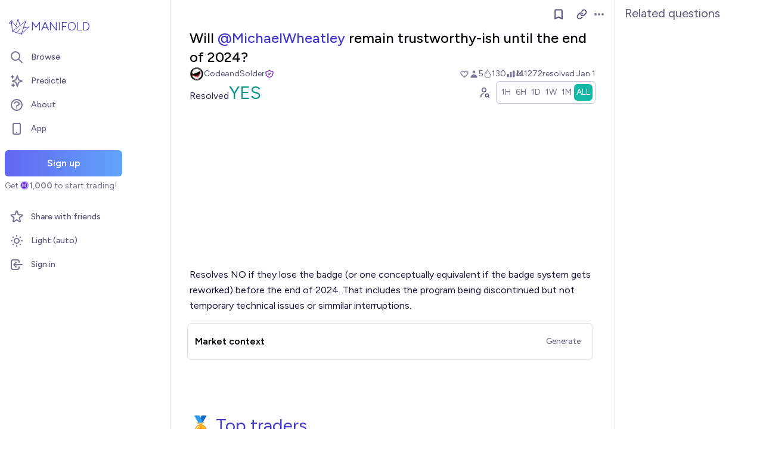

--- FILE ---
content_type: text/html; charset=utf-8
request_url: https://manifold.markets/CodeandSolder/will-michaelwheatley-remain-trustwo
body_size: 10521
content:
<!DOCTYPE html><html lang="en" class="font-figtree font-normal"><head><meta charSet="utf-8" data-next-head=""/><meta name="viewport" content="width=device-width, initial-scale=1, minimum-scale=1, maximum-scale=1, viewport-fit=cover user-scalable=no" data-next-head=""/><meta property="og:site_name" content="Manifold" data-next-head=""/><meta name="twitter:site" content="@manifoldmarkets" data-next-head=""/><meta name="theme-color" content="#fdfeff" media="(prefers-color-scheme: light)" data-next-head=""/><link rel="search" type="application/opensearchdescription+xml" href="https://manifold.markets/opensearch.xml" title="Manifold" data-next-head=""/><title data-next-head="">Will @MichaelWheatley remain trustworthy-ish until the end of 2024? | Manifold</title><meta property="og:title" name="twitter:title" content="Will @MichaelWheatley remain trustworthy-ish until the end of 2024?" data-next-head=""/><meta name="description" content="Resolved YES. Resolves NO if they lose the badge (or one conceptually equivalent if the badge system gets reworked) before the end of 2024. That includes the program being discontinued but not temporary technical issues or simmilar interruptions." data-next-head=""/><meta property="og:description" name="twitter:description" content="Resolved YES. Resolves NO if they lose the badge (or one conceptually equivalent if the badge system gets reworked) before the end of 2024. That includes the program being discontinued but not temporary technical issues or simmilar interruptions." data-next-head=""/><link rel="canonical" href="https://manifold.markets/CodeandSolder/will-michaelwheatley-remain-trustwo" data-next-head=""/><meta property="og:url" content="https://manifold.markets/CodeandSolder/will-michaelwheatley-remain-trustwo" data-next-head=""/><meta name="apple-itunes-app" content="app-id=6444136749, app-argument=https://manifold.markets/CodeandSolder/will-michaelwheatley-remain-trustwo" data-next-head=""/><meta property="og:image" content="https://manifold.markets/api/og/market?question=Will+%40MichaelWheatley+remain+trustworthy-ish+until+the+end+of+2024%3F&amp;numTraders=5&amp;volume=1272&amp;probability=97%25&amp;creatorName=CodeandSolder&amp;creatorAvatarUrl=https%3A%2F%2Ffirebasestorage.googleapis.com%2Fv0%2Fb%2Fmantic-markets.appspot.com%2Fo%2Fuser-images%252FCodeandSolder%252FI6f_4SkWX_.png%3Falt%3Dmedia%26token%3D0713659e-84a5-4ac7-9113-e028e43cc678&amp;resolution=YES&amp;points=AKDQkqOweEKamZmZmZnpPwAAjXCssHhClfn-rdL07D8AgDSHC8h4QuX3rOlX7u0_AAAvRAfMeELOWx98iLTuPwCAkMTS6XhC-lDBIN297z8AgIwGU-p4QguiHed0ru8_AIAJHr3weEL9V8qFUKnvPwCA1gAh8XhCyhGZFA8r7z8AAEfQiPF4Qv7dVCvt8u4_" data-next-head=""/><meta name="twitter:card" content="summary_large_image" data-next-head=""/><meta name="twitter:image" content="https://manifold.markets/api/og/market?question=Will+%40MichaelWheatley+remain+trustworthy-ish+until+the+end+of+2024%3F&amp;numTraders=5&amp;volume=1272&amp;probability=97%25&amp;creatorName=CodeandSolder&amp;creatorAvatarUrl=https%3A%2F%2Ffirebasestorage.googleapis.com%2Fv0%2Fb%2Fmantic-markets.appspot.com%2Fo%2Fuser-images%252FCodeandSolder%252FI6f_4SkWX_.png%3Falt%3Dmedia%26token%3D0713659e-84a5-4ac7-9113-e028e43cc678&amp;resolution=YES&amp;points=AKDQkqOweEKamZmZmZnpPwAAjXCssHhClfn-rdL07D8AgDSHC8h4QuX3rOlX7u0_AAAvRAfMeELOWx98iLTuPwCAkMTS6XhC-lDBIN297z8AgIwGU-p4QguiHed0ru8_AIAJHr3weEL9V8qFUKnvPwCA1gAh8XhCyhGZFA8r7z8AAEfQiPF4Qv7dVCvt8u4_" data-next-head=""/><link rel="icon" href="/favicon.ico"/><link rel="preload" href="/_next/static/media/f7aa21714c1c53f8-s.p.e3544bb0.woff2" as="font" type="font/woff2" crossorigin="anonymous" data-next-font="size-adjust"/><link rel="preload" href="/_next/static/chunks/e54a1026ed738ed2.css" as="style"/><link rel="preload" href="/_next/static/chunks/5068f127da361557.css" as="style"/><link rel="preload" href="/_next/static/chunks/ae69b3e0ff3663b8.css" as="style"/><style>@media (prefers-color-scheme: dark) {
            :root {
              color-scheme: dark;
              background-color: rgb(15 23 41);
              color: white;
            }
          }</style><link rel="stylesheet" href="/_next/static/chunks/e54a1026ed738ed2.css" data-n-g=""/><link rel="stylesheet" href="/_next/static/chunks/5068f127da361557.css" data-n-g=""/><link rel="stylesheet" href="/_next/static/chunks/ae69b3e0ff3663b8.css" data-n-p=""/><noscript data-n-css=""></noscript><script src="/init-theme.js" defer="" data-nscript="beforeInteractive"></script><script src="/_next/static/chunks/884b1d06517f199f.js" defer=""></script><script src="/_next/static/chunks/4905e88690e196e5.js" defer=""></script><script src="/_next/static/chunks/37905ceeed496d71.js" defer=""></script><script src="/_next/static/chunks/88a778a8140d8726.js" defer=""></script><script src="/_next/static/chunks/c471758a95887bb3.js" defer=""></script><script src="/_next/static/chunks/585b8a506e3f839a.js" defer=""></script><script src="/_next/static/chunks/98a76cc48d8ec4ef.js" defer=""></script><script src="/_next/static/chunks/654362f305bec102.js" defer=""></script><script src="/_next/static/chunks/turbopack-92e639183a76f51f.js" defer=""></script><script src="/_next/static/chunks/2575d81a79abd23a.js" defer=""></script><script src="/_next/static/chunks/0e7afb9994e44bec.js" defer=""></script><script src="/_next/static/chunks/b0a3d437502f2ef3.js" defer=""></script><script src="/_next/static/chunks/f6a14e03d034de8c.js" defer=""></script><script src="/_next/static/chunks/cd6f0d31df0e9629.js" defer=""></script><script src="/_next/static/chunks/be3e3e5a6f779a64.js" defer=""></script><script src="/_next/static/chunks/e2c4edaf7e0d8e9b.js" defer=""></script><script src="/_next/static/chunks/3790cfe46b5dc831.js" defer=""></script><script src="/_next/static/chunks/e6b6dd5d67b218be.js" defer=""></script><script src="/_next/static/chunks/04b44e6a27b8fe4b.js" defer=""></script><script src="/_next/static/chunks/17e4ca211e90aa3a.js" defer=""></script><script src="/_next/static/chunks/f8cf42e13c4b795d.js" defer=""></script><script src="/_next/static/chunks/2daa7e2e81d1a8a8.js" defer=""></script><script src="/_next/static/chunks/e4ec2f1b822235f9.js" defer=""></script><script src="/_next/static/chunks/bb263fc177682f8a.js" defer=""></script><script src="/_next/static/chunks/b5b621a5f0879932.js" defer=""></script><script src="/_next/static/chunks/9625d89201d8a89e.js" defer=""></script><script src="/_next/static/chunks/fd8e1d8c112727f1.js" defer=""></script><script src="/_next/static/chunks/turbopack-f0b1918932efcf57.js" defer=""></script><script src="/_next/static/5WjLrN8ryNmlP4Mw62bKg/_ssgManifest.js" defer=""></script><script src="/_next/static/5WjLrN8ryNmlP4Mw62bKg/_buildManifest.js" defer=""></script></head><body class="bg-canvas-0 text-ink-1000"><link rel="preload" as="image" href="/mana.svg"/><div id="__next"><style>html {
          --font-main: 'Figtree', 'Figtree Fallback';
        }</style><div id="signup-prompt" class="fixed bottom-12 right-4 z-[1000]"></div><span hidden="" style="position:fixed;top:1px;left:1px;width:1px;height:0;padding:0;margin:-1px;overflow:hidden;clip:rect(0, 0, 0, 0);white-space:nowrap;border-width:0;display:none"></span><div class="pb-[58px] lg:pb-0 text-ink-1000 mx-auto min-h-screen w-full max-w-[1440px] lg:grid lg:grid-cols-12 flex flex-col"><div style="position:fixed;z-index:9999;top:16px;left:16px;right:16px;bottom:16px;pointer-events:none" class="!bottom-[70px]"></div><nav aria-label="Sidebar" class="flex h-screen flex-col sticky top-0 hidden self-start px-2 lg:col-span-2 lg:flex"><div class="flex items-center gap-2"><a class="group flex w-full flex-row items-center gap-0.5 px-1 outline-none pb-3 pt-6" href="/"><svg viewBox="0 0 24 24" fill="none" xmlns="http://www.w3.org/2000/svg" stroke-width="0.6" stroke="currentColor" class="h-10 w-10 shrink-0 stroke-indigo-700 transition-transform group-hover:rotate-12 dark:stroke-white" aria-hidden="true"><path d="M5.24854 17.0952L18.7175 6.80301L14.3444 20M5.24854 17.0952L9.79649 18.5476M5.24854 17.0952L4.27398 6.52755M14.3444 20L9.79649 18.5476M14.3444 20L22 12.638L16.3935 13.8147M9.79649 18.5476L12.3953 15.0668M4.27398 6.52755L10.0714 13.389M4.27398 6.52755L2 9.0818L4.47389 8.85643M12.9451 11.1603L10.971 5L8.65369 11.6611" stroke-linecap="round" stroke-linejoin="round"></path></svg><div class="text-xl font-thin text-indigo-700 dark:text-white">MANIFOLD</div></a></div><div class="mb-4 flex flex-col gap-1"><a class="text-ink-600 hover:bg-primary-100 hover:text-ink-700 group flex items-center rounded-md px-3 py-2 text-sm font-medium focus-visible:bg-primary-100 outline-none" href="/"><svg xmlns="http://www.w3.org/2000/svg" fill="none" viewBox="0 0 24 24" stroke-width="2" stroke="currentColor" aria-hidden="true" class="text-ink-500 group-hover:text-ink-600   -ml-1 mr-3 h-6 w-6 flex-shrink-0"><path stroke-linecap="round" stroke-linejoin="round" d="M21 21l-6-6m2-5a7 7 0 11-14 0 7 7 0 0114 0z"></path></svg><span class="truncate">Browse</span></a><a class="text-ink-600 hover:bg-primary-100 hover:text-ink-700 group flex items-center rounded-md px-3 py-2 text-sm font-medium focus-visible:bg-primary-100 outline-none" href="/predictle"><svg xmlns="http://www.w3.org/2000/svg" fill="none" viewBox="0 0 24 24" stroke-width="2" stroke="currentColor" aria-hidden="true" class="text-ink-500 group-hover:text-ink-600   -ml-1 mr-3 h-6 w-6 flex-shrink-0"><path stroke-linecap="round" stroke-linejoin="round" d="M5 3v4M3 5h4M6 17v4m-2-2h4m5-16l2.286 6.857L21 12l-5.714 2.143L13 21l-2.286-6.857L5 12l5.714-2.143L13 3z"></path></svg><span class="truncate">Predictle</span></a><a class="text-ink-600 hover:bg-primary-100 hover:text-ink-700 group flex items-center rounded-md px-3 py-2 text-sm font-medium focus-visible:bg-primary-100 outline-none" href="/about"><svg xmlns="http://www.w3.org/2000/svg" fill="none" viewBox="0 0 24 24" stroke-width="2" stroke="currentColor" aria-hidden="true" class="text-ink-500 group-hover:text-ink-600   -ml-1 mr-3 h-6 w-6 flex-shrink-0"><path stroke-linecap="round" stroke-linejoin="round" d="M8.228 9c.549-1.165 2.03-2 3.772-2 2.21 0 4 1.343 4 3 0 1.4-1.278 2.575-3.006 2.907-.542.104-.994.54-.994 1.093m0 3h.01M21 12a9 9 0 11-18 0 9 9 0 0118 0z"></path></svg><span class="truncate">About</span></a><button class="text-ink-600 hover:bg-primary-100 hover:text-ink-700 group flex items-center rounded-md px-3 py-2 text-sm font-medium focus-visible:bg-primary-100 outline-none"><svg xmlns="http://www.w3.org/2000/svg" fill="none" viewBox="0 0 24 24" stroke-width="2" stroke="currentColor" aria-hidden="true" class="text-ink-500 group-hover:text-ink-600   -ml-1 mr-3 h-6 w-6 flex-shrink-0"><path stroke-linecap="round" stroke-linejoin="round" d="M12 18h.01M8 21h8a2 2 0 002-2V5a2 2 0 00-2-2H8a2 2 0 00-2 2v14a2 2 0 002 2z"></path></svg><span class="truncate">App</span></button><span hidden="" style="position:fixed;top:1px;left:1px;width:1px;height:0;padding:0;margin:-1px;overflow:hidden;clip:rect(0, 0, 0, 0);white-space:nowrap;border-width:0;display:none"></span><div class="mt-4 flex flex-col"><button type="button" class="font-md inline-flex items-center justify-center rounded-md ring-inset transition-colors disabled:cursor-not-allowed text-center px-6 py-2.5 text-base font-semibold disabled:bg-ink-300 text-white bg-gradient-to-r hover:saturate-150 disabled:bg-none from-primary-500 to-blue-400 w-full">Sign up</button><span class="text-ink-500 my-1.5 text-sm">Get<!-- --> <div class="coin-offset items-center whitespace-nowrap relative ml-[1.1em] inline-flex font-semibold flex flex-row"><img src="/mana.svg" alt="Ṁ" class="inline-block absolute -left-[var(--coin-offset)] top-[var(--coin-top-offset)] min-h-[1em] min-w-[1em]" style="width:1em;height:1em;margin-right:0.1em"/>1,000</div> <!-- -->to start trading!</span></div><div class="gap-2 flex flex-col"></div></div><div class="mb-6 mt-auto flex flex-col gap-1"><a class="text-ink-600 hover:bg-primary-100 hover:text-ink-700 group flex items-center rounded-md px-3 py-2 text-sm font-medium focus-visible:bg-primary-100 outline-none" href="/referrals"><svg xmlns="http://www.w3.org/2000/svg" fill="none" viewBox="0 0 24 24" stroke-width="2" stroke="currentColor" aria-hidden="true" class="text-ink-500 group-hover:text-ink-600   -ml-1 mr-3 h-6 w-6 flex-shrink-0"><path stroke-linecap="round" stroke-linejoin="round" d="M11.049 2.927c.3-.921 1.603-.921 1.902 0l1.519 4.674a1 1 0 00.95.69h4.915c.969 0 1.371 1.24.588 1.81l-3.976 2.888a1 1 0 00-.363 1.118l1.518 4.674c.3.922-.755 1.688-1.538 1.118l-3.976-2.888a1 1 0 00-1.176 0l-3.976 2.888c-.783.57-1.838-.197-1.538-1.118l1.518-4.674a1 1 0 00-.363-1.118l-3.976-2.888c-.784-.57-.38-1.81.588-1.81h4.914a1 1 0 00.951-.69l1.519-4.674z"></path></svg><span class="truncate">Share with friends</span></a><button class="text-ink-600 hover:bg-primary-100 hover:text-ink-700 group flex items-center rounded-md px-3 py-2 text-sm font-medium focus-visible:bg-primary-100 outline-none"><svg xmlns="http://www.w3.org/2000/svg" fill="none" viewBox="0 0 24 24" stroke-width="2" stroke="currentColor" aria-hidden="true" class="text-ink-500 group-hover:text-ink-600   -ml-1 mr-3 h-6 w-6 flex-shrink-0 hidden dark:block"><path stroke-linecap="round" stroke-linejoin="round" d="M20.354 15.354A9 9 0 018.646 3.646 9.003 9.003 0 0012 21a9.003 9.003 0 008.354-5.646z"></path></svg><svg xmlns="http://www.w3.org/2000/svg" fill="none" viewBox="0 0 24 24" stroke-width="2" stroke="currentColor" aria-hidden="true" class="text-ink-500 group-hover:text-ink-600   -ml-1 mr-3 h-6 w-6 flex-shrink-0 block dark:hidden"><path stroke-linecap="round" stroke-linejoin="round" d="M12 3v1m0 16v1m9-9h-1M4 12H3m15.364 6.364l-.707-.707M6.343 6.343l-.707-.707m12.728 0l-.707.707M6.343 17.657l-.707.707M16 12a4 4 0 11-8 0 4 4 0 018 0z"></path></svg><span class="truncate"><span class="hidden dark:inline">Dark</span><span class="inline dark:hidden">Light</span> (auto)</span></button><button class="text-ink-600 hover:bg-primary-100 hover:text-ink-700 group flex items-center rounded-md px-3 py-2 text-sm font-medium focus-visible:bg-primary-100 outline-none"><svg xmlns="http://www.w3.org/2000/svg" fill="none" viewBox="0 0 24 24" stroke-width="2" stroke="currentColor" aria-hidden="true" class="text-ink-500 group-hover:text-ink-600   -ml-1 mr-3 h-6 w-6 flex-shrink-0"><path stroke-linecap="round" stroke-linejoin="round" d="M11 16l-4-4m0 0l4-4m-4 4h14m-5 4v1a3 3 0 01-3 3H6a3 3 0 01-3-3V7a3 3 0 013-3h7a3 3 0 013 3v1"></path></svg><span class="truncate">Sign in</span></button></div></nav><main class="l:px-2 col-span-7 flex flex-1 flex-col xl:col-span-10"><div class="w-full items-start justify-center gap-8 flex flex-row"><div class="bg-canvas-0 dark:border-canvas-50 w-full max-w-3xl rounded-b-md lg:border lg:border-t-0  xl:w-[70%]  sticky bottom-0 min-h-screen self-end pb-10 xl:pb-0 flex flex-col"><div class="sticky z-20 flex items-end bg-canvas-0 top-0 w-full"><div class="sticky -top-px z-50 h-12 w-full transition-colors flex flex-row"><div class="mr-4 grow items-center flex flex-row"></div><div class="mr-4 shrink-0 items-center [&amp;&gt;*]:flex flex flex-row"><button type="button" class="font-md inline-flex items-center justify-center rounded-md ring-inset transition-colors disabled:cursor-not-allowed text-center px-2.5 py-1.5 text-sm text-ink-600 hover:bg-ink-200 disabled:text-ink-300 disabled:bg-transparent"><svg xmlns="http://www.w3.org/2000/svg" fill="none" viewBox="0 0 24 24" stroke-width="2.5" stroke="currentColor" aria-hidden="true" class="h-5 w-5"><path stroke-linecap="round" stroke-linejoin="round" d="M5 5a2 2 0 012-2h10a2 2 0 012 2v16l-7-3.5L5 21V5z"></path></svg><span hidden="" style="position:fixed;top:1px;left:1px;width:1px;height:0;padding:0;margin:-1px;overflow:hidden;clip:rect(0, 0, 0, 0);white-space:nowrap;border-width:0;display:none"></span></button><span> <button type="button" class="font-md inline-flex items-center justify-center rounded-md ring-inset transition-colors disabled:cursor-not-allowed text-center px-2.5 py-1.5 text-sm text-ink-600 hover:bg-ink-200 disabled:text-ink-300 disabled:bg-transparent text-ink-500 hover:text-ink-600"><svg xmlns="http://www.w3.org/2000/svg" fill="none" stroke="currentColor" stroke-linecap="round" stroke-linejoin="round" stroke-width="2.5" viewBox="0 0 24 24" class="h-[1.1rem]" aria-hidden="true"><path d="M10 13a5 5 0 0 0 7.54.54l3-3a5 5 0 0 0-7.07-7.07l-1.72 1.71"></path><path d="M14 11a5 5 0 0 0-7.54-.54l-3 3a5 5 0 0 0 7.07 7.07l1.71-1.71"></path></svg></button></span><div class="relative inline-block text-left" data-headlessui-state=""><button class="text-ink-500 hover:text-ink-800 flex items-center" id="headlessui-menu-button-:Reiimfhm:" type="button" aria-haspopup="menu" aria-expanded="false" data-headlessui-state=""><span class="sr-only">Open options</span><svg xmlns="http://www.w3.org/2000/svg" viewBox="0 0 20 20" fill="currentColor" aria-hidden="true" class="h-5 w-5"><path d="M6 10a2 2 0 11-4 0 2 2 0 014 0zM12 10a2 2 0 11-4 0 2 2 0 014 0zM16 12a2 2 0 100-4 2 2 0 000 4z"></path></svg></button></div><span hidden="" style="position:fixed;top:1px;left:1px;width:1px;height:0;padding:0;margin:-1px;overflow:hidden;clip:rect(0, 0, 0, 0);white-space:nowrap;border-width:0;display:none"></span><span hidden="" style="position:fixed;top:1px;left:1px;width:1px;height:0;padding:0;margin:-1px;overflow:hidden;clip:rect(0, 0, 0, 0);white-space:nowrap;border-width:0;display:none"></span><span hidden="" style="position:fixed;top:1px;left:1px;width:1px;height:0;padding:0;margin:-1px;overflow:hidden;clip:rect(0, 0, 0, 0);white-space:nowrap;border-width:0;display:none"></span><span hidden="" style="position:fixed;top:1px;left:1px;width:1px;height:0;padding:0;margin:-1px;overflow:hidden;clip:rect(0, 0, 0, 0);white-space:nowrap;border-width:0;display:none"></span></div></div></div><div class="mb-4 p-4 pt-0 md:pb-8 lg:px-8 flex flex-col"><div class="w-full gap-3 lg:gap-4 flex flex-col"><div class="flex flex-col"><div><div class="group text-xl font-medium sm:text-2xl"><span class="break-anywhere">Will<!-- --> <a target="_self" class="break-anywhere hover:underline hover:decoration-primary-400 hover:decoration-2 active:underline active:decoration-primary-400 text-primary-700" href="/MichaelWheatley">@<!-- -->MichaelWheatley</a> remain trustworthy-ish until the end of 2024?</span></div></div></div><div class="text-ink-600 flex-wrap items-center justify-between gap-y-1 text-sm flex flex-row"><div class="grow flex-wrap items-center gap-4 flex flex-row"><button class="inline-flex flex items-center gap-2" aria-expanded="false" aria-haspopup="dialog"><div class=""><img alt="CodeandSolder avatar" loading="lazy" width="24" height="24" decoding="async" data-nimg="1" class="bg-canvas-0 my-0 flex-shrink-0 rounded-full object-cover w-6 h-6 cursor-pointer" style="color:transparent;max-width:1.5rem" srcSet="/_next/image?url=https%3A%2F%2Ffirebasestorage.googleapis.com%2Fv0%2Fb%2Fmantic-markets.appspot.com%2Fo%2Fuser-images%252FCodeandSolder%252FI6f_4SkWX_.png%3Falt%3Dmedia%26token%3D0713659e-84a5-4ac7-9113-e028e43cc678&amp;w=32&amp;q=75 1x, /_next/image?url=https%3A%2F%2Ffirebasestorage.googleapis.com%2Fv0%2Fb%2Fmantic-markets.appspot.com%2Fo%2Fuser-images%252FCodeandSolder%252FI6f_4SkWX_.png%3Falt%3Dmedia%26token%3D0713659e-84a5-4ac7-9113-e028e43cc678&amp;w=48&amp;q=75 2x" src="/_next/image?url=https%3A%2F%2Ffirebasestorage.googleapis.com%2Fv0%2Fb%2Fmantic-markets.appspot.com%2Fo%2Fuser-images%252FCodeandSolder%252FI6f_4SkWX_.png%3Falt%3Dmedia%26token%3D0713659e-84a5-4ac7-9113-e028e43cc678&amp;w=48&amp;q=75"/></div><a class="break-anywhere hover:underline hover:decoration-primary-400 hover:decoration-2 active:underline active:decoration-primary-400 inline-flex flex-row flex-nowrap items-center gap-1 mr-1" href="/CodeandSolder"><span class="inline-flex flex-row flex-nowrap items-center gap-1"><span class="max-w-[200px] truncate">CodeandSolder</span><span><svg xmlns="http://www.w3.org/2000/svg" fill="none" viewBox="0 0 24 24" stroke-width="2" stroke="currentColor" aria-hidden="true" class="h-4 w-4 text-purple-700 dark:text-purple-400"><path stroke-linecap="round" stroke-linejoin="round" d="M9 12l2 2 4-4m5.618-4.016A11.955 11.955 0 0112 2.944a11.955 11.955 0 01-8.618 3.04A12.02 12.02 0 003 9c0 5.591 3.824 10.29 9 11.622 5.176-1.332 9-6.03 9-11.622 0-1.042-.133-2.052-.382-3.016z"></path></svg></span></span></a></button></div><div class="ml-auto gap-4 flex flex-row"><span class="flex items-center"><button disabled="" class="disabled:cursor-not-allowed disabled:text-ink-500"><div class="text-ink-600 items-center gap-0.5 flex flex-row"><div class="relative"><svg xmlns="http://www.w3.org/2000/svg" fill="none" viewBox="0 0 24 24" stroke-width="2" stroke="currentColor" aria-hidden="true" class="stroke-ink-500 h-4 w-4"><path stroke-linecap="round" stroke-linejoin="round" d="M4.318 6.318a4.5 4.5 0 000 6.364L12 20.364l7.682-7.682a4.5 4.5 0 00-6.364-6.364L12 7.636l-1.318-1.318a4.5 4.5 0 00-6.364 0z"></path></svg></div></div></button></span><span class="flex flex-row items-center gap-0.5"><svg xmlns="http://www.w3.org/2000/svg" viewBox="0 0 20 20" fill="currentColor" aria-hidden="true" class="text-ink-500 h-4 w-4"><path fill-rule="evenodd" d="M10 9a3 3 0 100-6 3 3 0 000 6zm-7 9a7 7 0 1114 0H3z" clip-rule="evenodd"></path></svg><div>5</div></span><span class="flex flex-row items-center gap-0.5"><svg stroke="currentColor" fill="currentColor" stroke-width="0" viewBox="0 0 16 16" class="text-ink-500" height="1em" width="1em" xmlns="http://www.w3.org/2000/svg"><path fill-rule="evenodd" d="M7.21.8C7.69.295 8 0 8 0q.164.544.371 1.038c.812 1.946 2.073 3.35 3.197 4.6C12.878 7.096 14 8.345 14 10a6 6 0 0 1-12 0C2 6.668 5.58 2.517 7.21.8m.413 1.021A31 31 0 0 0 5.794 3.99c-.726.95-1.436 2.008-1.96 3.07C3.304 8.133 3 9.138 3 10a5 5 0 0 0 10 0c0-1.201-.796-2.157-2.181-3.7l-.03-.032C9.75 5.11 8.5 3.72 7.623 1.82z"></path><path fill-rule="evenodd" d="M4.553 7.776c.82-1.641 1.717-2.753 2.093-3.13l.708.708c-.29.29-1.128 1.311-1.907 2.87z"></path></svg>130</span><span class="flex flex-row items-center gap-0.5"><svg xmlns="http://www.w3.org/2000/svg" viewBox="0 0 20 20" fill="currentColor" aria-hidden="true" class="text-ink-500 h-4 w-4"><path d="M2 11a1 1 0 011-1h2a1 1 0 011 1v5a1 1 0 01-1 1H3a1 1 0 01-1-1v-5zM8 7a1 1 0 011-1h2a1 1 0 011 1v9a1 1 0 01-1 1H9a1 1 0 01-1-1V7zM14 4a1 1 0 011-1h2a1 1 0 011 1v12a1 1 0 01-1 1h-2a1 1 0 01-1-1V4z"></path></svg>Ṁ1272</span><div class="select-none items-center flex flex-row"><span class="whitespace-nowrap">resolved <!-- -->Jan 1</span></div></div></div><div class="gap-2 flex flex-col"><div class="items-end justify-between gap-2 sm:gap-4 flex flex-row"><div class="flex flex-col"><div class="items-baseline flex flex-row"><div class="flex items-baseline gap-2 text-2xl sm:text-3xl flex-row"><div class="text-ink-800 text-base">Resolved</div><span class="text-teal-600">YES</span></div></div></div><div class="gap-1 flex flex-row"><div class="flex-row-reverse items-center flex flex-row"><button type="button" class="font-md inline-flex items-center justify-center rounded-md ring-inset transition-colors disabled:cursor-not-allowed text-center px-2.5 py-1.5 text-sm text-ink-600 hover:bg-ink-200 disabled:text-ink-300 disabled:bg-transparent"><span><svg stroke="currentColor" fill="none" stroke-width="2" viewBox="0 0 24 24" stroke-linecap="round" stroke-linejoin="round" class="h-5 w-5" height="1em" width="1em" xmlns="http://www.w3.org/2000/svg"><path d="M8 7a4 4 0 1 0 8 0a4 4 0 0 0 -8 0"></path><path d="M6 21v-2a4 4 0 0 1 4 -4h1.5"></path><path d="M18 18m-3 0a3 3 0 1 0 6 0a3 3 0 1 0 -6 0"></path><path d="M20.2 20.2l1.8 1.8"></path></svg></span></button></div><div class="!shadow-none border-ink-300 text-ink-400 bg-canvas-0 inline-flex flex-row gap-2 rounded-md border p-1 text-sm shadow-sm" id="headlessui-radiogroup-:R95oemfhm:" role="radiogroup"><div class="cursor-pointer text-ink-500 hover:bg-ink-50 aria-checked:bg-teal-500 aria-checked:text-ink-0 ring-primary-500 flex items-center rounded-md p-2 outline-none transition-all focus-visible:ring-2 sm:px-3 py-1 !px-1" id="headlessui-radiogroup-option-:Rmp5oemfhm:" role="radio" aria-checked="false" tabindex="-1" data-headlessui-state=""><span id="headlessui-label-:R4mp5oemfhm:" data-headlessui-state="">1H</span></div><div class="cursor-pointer text-ink-500 hover:bg-ink-50 aria-checked:bg-teal-500 aria-checked:text-ink-0 ring-primary-500 flex items-center rounded-md p-2 outline-none transition-all focus-visible:ring-2 sm:px-3 py-1 !px-1" id="headlessui-radiogroup-option-:R16p5oemfhm:" role="radio" aria-checked="false" tabindex="-1" data-headlessui-state=""><span id="headlessui-label-:R56p5oemfhm:" data-headlessui-state="">6H</span></div><div class="cursor-pointer text-ink-500 hover:bg-ink-50 aria-checked:bg-teal-500 aria-checked:text-ink-0 ring-primary-500 flex items-center rounded-md p-2 outline-none transition-all focus-visible:ring-2 sm:px-3 py-1 !px-1" id="headlessui-radiogroup-option-:R1mp5oemfhm:" role="radio" aria-checked="false" tabindex="-1" data-headlessui-state=""><span id="headlessui-label-:R5mp5oemfhm:" data-headlessui-state="">1D</span></div><div class="cursor-pointer text-ink-500 hover:bg-ink-50 aria-checked:bg-teal-500 aria-checked:text-ink-0 ring-primary-500 flex items-center rounded-md p-2 outline-none transition-all focus-visible:ring-2 sm:px-3 py-1 !px-1" id="headlessui-radiogroup-option-:R26p5oemfhm:" role="radio" aria-checked="false" tabindex="-1" data-headlessui-state=""><span id="headlessui-label-:R66p5oemfhm:" data-headlessui-state="">1W</span></div><div class="cursor-pointer text-ink-500 hover:bg-ink-50 aria-checked:bg-teal-500 aria-checked:text-ink-0 ring-primary-500 flex items-center rounded-md p-2 outline-none transition-all focus-visible:ring-2 sm:px-3 py-1 !px-1" id="headlessui-radiogroup-option-:R2mp5oemfhm:" role="radio" aria-checked="false" tabindex="-1" data-headlessui-state=""><span id="headlessui-label-:R6mp5oemfhm:" data-headlessui-state="">1M</span></div><div class="cursor-pointer text-ink-500 hover:bg-ink-50 aria-checked:bg-teal-500 aria-checked:text-ink-0 ring-primary-500 flex items-center rounded-md p-2 outline-none transition-all focus-visible:ring-2 sm:px-3 py-1 !px-1" id="headlessui-radiogroup-option-:R36p5oemfhm:" role="radio" aria-checked="true" tabindex="0" data-headlessui-state="checked" data-checked=""><span id="headlessui-label-:R76p5oemfhm:" data-headlessui-state="">ALL</span></div></div></div></div><div class="w-full pb-3 pr-10 h-[150px] sm:h-[250px]"><div class="h-full w-full"></div></div></div></div><div class="mb-2 mt-6"><div><div class="ProseMirror prose dark:prose-invert max-w-none leading-relaxed prose-a:text-primary-700 prose-a:no-underline text-md prose-p:my-0 prose-ul:my-0 prose-ol:my-0 prose-li:my-0 [&amp;&gt;p]:prose-li:my-0 text-ink-900 prose-blockquote:text-teal-700 break-anywhere empty:prose-p:after:content-[&quot;\00a0&quot;]"><p>Resolves NO if they lose the badge (or one conceptually equivalent if the badge system gets reworked) before the end of 2024. That includes the program being discontinued but not temporary technical issues or simmilar interruptions.</p></div></div><div class="hidden text-ink-600 bg-canvas-50 flex items-center justify-center space-x-2 rounded-md px-4 py-2 italic"><svg viewBox="0 0 24 24" fill="none" xmlns="http://www.w3.org/2000/svg" stroke-width="0.6" stroke="currentColor" class="h-5 w-5 text-indigo-600"><path d="M5.24854 17.0952L18.7175 6.80301L14.3444 20M5.24854 17.0952L9.79649 18.5476M5.24854 17.0952L4.27398 6.52755M14.3444 20L9.79649 18.5476M14.3444 20L22 12.638L16.3935 13.8147M9.79649 18.5476L12.3953 15.0668M4.27398 6.52755L10.0714 13.389M4.27398 6.52755L2 9.0818L4.47389 8.85643M12.9451 11.1603L10.971 5L8.65369 11.6611" stroke-linecap="round" stroke-linejoin="round"></path></svg><span>This question is managed and resolved by Manifold.</span><svg viewBox="0 0 24 24" fill="none" xmlns="http://www.w3.org/2000/svg" stroke-width="0.6" stroke="currentColor" class="h-5 w-5 text-indigo-600"><path d="M5.24854 17.0952L18.7175 6.80301L14.3444 20M5.24854 17.0952L9.79649 18.5476M5.24854 17.0952L4.27398 6.52755M14.3444 20L9.79649 18.5476M14.3444 20L22 12.638L16.3935 13.8147M9.79649 18.5476L12.3953 15.0668M4.27398 6.52755L10.0714 13.389M4.27398 6.52755L2 9.0818L4.47389 8.85643M12.9451 11.1603L10.971 5L8.65369 11.6611" stroke-linecap="round" stroke-linejoin="round"></path></svg></div></div><div class="border-ink-200 -mx-1 mt-2 w-full rounded-lg border p-3 flex flex-col"><div class="w-full items-center justify-between flex flex-row"><span class="font-semibold">Market context</span><button type="button" class="font-md inline-flex items-center justify-center rounded-md ring-inset transition-colors disabled:cursor-not-allowed text-center px-4 py-2 text-sm text-ink-600 hover:bg-ink-200 disabled:text-ink-300 disabled:bg-transparent -mr-2 self-end">Generate</button></div></div><div class="mb-4 mt-2 items-center gap-2 flex flex-row"><div class="group mt-1 flex flex-wrap gap-x-1 gap-y-1 text-xs font-medium sm:text-sm"></div><span hidden="" style="position:fixed;top:1px;left:1px;width:1px;height:0;padding:0;margin:-1px;overflow:hidden;clip:rect(0, 0, 0, 0);white-space:nowrap;border-width:0;display:none"></span></div><div class="flex-wrap flex flex-row"></div><div class="my-2 flex-wrap items-center justify-between gap-y-2 flex flex-row"></div><div class="mt-4 mb-4 flex md:hidden flex flex-col"><button type="button" class="font-md inline-flex items-center justify-center rounded-md ring-inset transition-colors disabled:cursor-not-allowed text-center px-6 py-2.5 text-base font-semibold disabled:bg-ink-300 text-white bg-gradient-to-r hover:saturate-150 disabled:bg-none from-primary-500 to-blue-400 w-full">Sign up</button><span class="text-ink-500 my-1.5 text-sm">Get<!-- --> <div class="coin-offset items-center whitespace-nowrap relative ml-[1.1em] inline-flex font-semibold flex flex-row"><img src="/mana.svg" alt="Ṁ" class="inline-block absolute -left-[var(--coin-offset)] top-[var(--coin-top-offset)] min-h-[1em] min-w-[1em]" style="width:1em;height:1em;margin-right:0.1em"/>1,000</div> <!-- -->to start trading!</span></div><div class="w-full mt-12"><h1 class="text-primary-700 mb-4 inline-block text-2xl font-normal sm:mb-6 sm:text-3xl">🏅 Top traders</h1><div class="overflow-x-auto"><table class="text-ink-700 w-full whitespace-nowrap text-left text-sm [&amp;&gt;thead]:font-bold [&amp;_td]:p-2 [&amp;_th]:p-2 [&amp;&gt;tbody_tr:nth-child(odd)]:bg-canvas-50 [&amp;&gt;tbody_tr:hover]:bg-canvas-100 [&amp;&gt;tbody_tr]:transition-colors"><thead><tr class="border-ink-200 border-b"><th class="text-ink-500 w-12 py-3 text-left text-xs font-medium uppercase tracking-wide">#</th><th class="text-ink-500 py-3 text-left text-xs font-medium uppercase tracking-wide">Trader</th><th class="text-ink-500 py-3 text-right text-xs font-medium uppercase tracking-wide">Total profit</th></tr></thead><tbody class="divide-ink-100 divide-y"><tr class=""><td class="text-ink-600 py-3 text-sm font-medium tabular-nums">1</td><td class="py-3"><button class="inline-flex" aria-expanded="false" aria-haspopup="dialog"><div class="items-center gap-2 overflow-hidden max-[400px]:max-w-[160px] sm:max-w-[200px] xl:max-w-none flex flex-row"><div class=""><svg xmlns="http://www.w3.org/2000/svg" viewBox="0 0 20 20" fill="currentColor" aria-hidden="true" class="bg-canvas-0 flex-shrink-0 rounded-full w-8 h-8 text-ink-500"><path fill-rule="evenodd" d="M18 10a8 8 0 11-16 0 8 8 0 0116 0zm-6-3a2 2 0 11-4 0 2 2 0 014 0zm-2 4a5 5 0 00-4.546 2.916A5.986 5.986 0 0010 16a5.986 5.986 0 004.546-2.084A5 5 0 0010 11z" clip-rule="evenodd"></path></svg></div><div class="bg-ink-100 dark:bg-ink-800 text-ink-200 dark:text-ink-400 h-5 w-20 animate-pulse rounded-full"></div></div></button></td><td class="text-ink-700 py-3 text-right text-sm font-medium tabular-nums">Ṁ22</td></tr><tr class=""><td class="text-ink-600 py-3 text-sm font-medium tabular-nums">2</td><td class="py-3"><button class="inline-flex" aria-expanded="false" aria-haspopup="dialog"><div class="items-center gap-2 overflow-hidden max-[400px]:max-w-[160px] sm:max-w-[200px] xl:max-w-none flex flex-row"><div class=""><svg xmlns="http://www.w3.org/2000/svg" viewBox="0 0 20 20" fill="currentColor" aria-hidden="true" class="bg-canvas-0 flex-shrink-0 rounded-full w-8 h-8 text-ink-500"><path fill-rule="evenodd" d="M18 10a8 8 0 11-16 0 8 8 0 0116 0zm-6-3a2 2 0 11-4 0 2 2 0 014 0zm-2 4a5 5 0 00-4.546 2.916A5.986 5.986 0 0010 16a5.986 5.986 0 004.546-2.084A5 5 0 0010 11z" clip-rule="evenodd"></path></svg></div><div class="bg-ink-100 dark:bg-ink-800 text-ink-200 dark:text-ink-400 h-5 w-20 animate-pulse rounded-full"></div></div></button></td><td class="text-ink-700 py-3 text-right text-sm font-medium tabular-nums">Ṁ7</td></tr><tr class=""><td class="text-ink-600 py-3 text-sm font-medium tabular-nums">3</td><td class="py-3"><button class="inline-flex" aria-expanded="false" aria-haspopup="dialog"><div class="items-center gap-2 overflow-hidden max-[400px]:max-w-[160px] sm:max-w-[200px] xl:max-w-none flex flex-row"><div class=""><svg xmlns="http://www.w3.org/2000/svg" viewBox="0 0 20 20" fill="currentColor" aria-hidden="true" class="bg-canvas-0 flex-shrink-0 rounded-full w-8 h-8 text-ink-500"><path fill-rule="evenodd" d="M18 10a8 8 0 11-16 0 8 8 0 0116 0zm-6-3a2 2 0 11-4 0 2 2 0 014 0zm-2 4a5 5 0 00-4.546 2.916A5.986 5.986 0 0010 16a5.986 5.986 0 004.546-2.084A5 5 0 0010 11z" clip-rule="evenodd"></path></svg></div><div class="bg-ink-100 dark:bg-ink-800 text-ink-200 dark:text-ink-400 h-5 w-20 animate-pulse rounded-full"></div></div></button></td><td class="text-ink-700 py-3 text-right text-sm font-medium tabular-nums">Ṁ4</td></tr></tbody></table></div></div><div style="height:3rem;flex-shrink:0"></div><div class="mb-4"><div class="relative border-ink-200 border-b mb-4"><div class=""><div class="scrollbar-hide w-full snap-x overflow-x-auto scroll-smooth gap-4 flex flex-row"><a href="#" class="border-primary-500 text-primary-600 mr-4 inline-flex cursor-pointer flex-row gap-1 whitespace-nowrap border-b-2 px-1 py-3 text-sm font-medium  !text-base flex-shrink-0" aria-current="page"><div class="flex flex-col"><div class="items-center flex flex-row">Comments</div></div></a><a href="#" class="text-ink-500 hover:border-ink-300 hover:text-ink-700 border-transparent mr-4 inline-flex cursor-pointer flex-row gap-1 whitespace-nowrap border-b-2 px-1 py-3 text-sm font-medium  !text-base flex-shrink-0"><div class="flex flex-col"><div class="items-center flex flex-row">4 Holders</div></div></a><a href="#" class="text-ink-500 hover:border-ink-300 hover:text-ink-700 border-transparent mr-4 inline-flex cursor-pointer flex-row gap-1 whitespace-nowrap border-b-2 px-1 py-3 text-sm font-medium  !text-base flex-shrink-0"><div class="flex flex-col"><div class="items-center flex flex-row">8 Trades</div></div></a></div></div></div><div class="contents"><div class="-ml-2 -mr-1 flex flex-col"><div></div><div class="mb-4 mr-px mt-px mb-2 w-full gap-1 sm:gap-2 flex flex-row"><div class=""><svg xmlns="http://www.w3.org/2000/svg" viewBox="0 0 20 20" fill="currentColor" aria-hidden="true" class="bg-canvas-0 flex-shrink-0 rounded-full w-8 h-8 text-ink-500"><path fill-rule="evenodd" d="M18 10a8 8 0 11-16 0 8 8 0 0116 0zm-6-3a2 2 0 11-4 0 2 2 0 014 0zm-2 4a5 5 0 00-4.546 2.916A5.986 5.986 0 0010 16a5.986 5.986 0 004.546-2.084A5 5 0 0010 11z" clip-rule="evenodd"></path></svg></div><div class="border-ink-300 bg-canvas-0 focus-within:border-primary-500 focus-within:ring-primary-500 w-full overflow-hidden rounded-lg border shadow-sm transition-colors focus-within:ring-1"><div class="max-h-[69vh] overflow-auto"><div></div></div><div class="text-ink-600 ml-2 h-8 items-center flex flex-row"><div class="relative inline-block text-left" data-headlessui-state=""><button class="text-ink-500 hover:text-ink-800 flex items-center" id="headlessui-menu-button-:R3jq5jmmfhm:" type="button" aria-haspopup="menu" aria-expanded="false" data-headlessui-state=""><span class="sr-only">Open options</span><svg xmlns="http://www.w3.org/2000/svg" viewBox="0 0 20 20" fill="currentColor" aria-hidden="true" class=" hover:text-ink-700 text-ink-500 h-5 w-5"><path fill-rule="evenodd" d="M10 18a8 8 0 100-16 8 8 0 000 16zm1-11a1 1 0 10-2 0v2H7a1 1 0 100 2h2v2a1 1 0 102 0v-2h2a1 1 0 100-2h-2V7z" clip-rule="evenodd"></path></svg></button></div><span hidden="" style="position:fixed;top:1px;left:1px;width:1px;height:0;padding:0;margin:-1px;overflow:hidden;clip:rect(0, 0, 0, 0);white-space:nowrap;border-width:0;display:none"></span><span hidden="" style="position:fixed;top:1px;left:1px;width:1px;height:0;padding:0;margin:-1px;overflow:hidden;clip:rect(0, 0, 0, 0);white-space:nowrap;border-width:0;display:none"></span><span hidden="" style="position:fixed;top:1px;left:1px;width:1px;height:0;padding:0;margin:-1px;overflow:hidden;clip:rect(0, 0, 0, 0);white-space:nowrap;border-width:0;display:none"></span><div class="grow"></div><div class="flex flex-row"><button class="text-ink-500 hover:text-ink-700 active:bg-ink-300 disabled:text-ink-300 px-4 transition-colors" disabled=""><svg xmlns="http://www.w3.org/2000/svg" viewBox="0 0 20 20" fill="currentColor" aria-hidden="true" class="m-0 h-[25px] w-[22px] rotate-90 p-0"><path d="M10.894 2.553a1 1 0 00-1.788 0l-7 14a1 1 0 001.169 1.409l5-1.429A1 1 0 009 15.571V11a1 1 0 112 0v4.571a1 1 0 00.725.962l5 1.428a1 1 0 001.17-1.408l-7-14z"></path></svg></button></div></div></div></div><div class="relative w-full"><div class="pointer-events-none absolute bottom-0 h-[75vh]"></div></div></div></div></div></div></div><div class="hidden min-h-full max-w-[375px] xl:flex flex flex-col"><div class="flex-1 flex flex-col"><h2 class="text-ink-600 my-2 ml-4 text-xl">Related questions</h2><div class="divide-ink-300 divide-y-[0.5px] flex flex-col"></div></div></div></div><button class="bg-canvas-50 border-ink-200 hover:bg-ink-200 rounded-full border py-2 pl-2 pr-3 text-sm transition-colors hidden fixed bottom-16 right-2 z-20 lg:bottom-2 xl:hidden"><div class="text-ink-600 gap-2 align-middle flex flex-row"><svg xmlns="http://www.w3.org/2000/svg" viewBox="0 0 20 20" fill="currentColor" aria-hidden="true" class="text-ink-400 h-5 w-5"><path fill-rule="evenodd" d="M3.293 9.707a1 1 0 010-1.414l6-6a1 1 0 011.414 0l6 6a1 1 0 01-1.414 1.414L11 5.414V17a1 1 0 11-2 0V5.414L4.707 9.707a1 1 0 01-1.414 0z" clip-rule="evenodd"></path></svg>Scroll to top</div></button><div class="text-ink-400 mb-4 mt-8 w-full text-center text-sm">© Manifold Markets, Inc.<span class="mx-2">•</span><a href="/terms" target="_blank" class="hover:underline">Terms</a><span class="mx-2">•</span><a href="/privacy" target="_blank" class="hover:underline">Privacy</a></div></main></div><nav class="border-ink-100/30 dark:border-ink-300 text-ink-700 bg-canvas-0 fixed inset-x-0 bottom-0 z-50 flex select-none items-center justify-between border-t text-xs lg:hidden"><a class="sm:hover:bg-ink-200 block w-full py-1 px-3 text-center sm:hover:text-primary-700 transition-colors" href="/browse"><svg xmlns="http://www.w3.org/2000/svg" fill="none" viewBox="0 0 24 24" stroke-width="2" stroke="currentColor" aria-hidden="true" class="mx-auto my-1 h-[1.6rem] w-[1.6rem]"><path stroke-linecap="round" stroke-linejoin="round" d="M21 21l-6-6m2-5a7 7 0 11-14 0 7 7 0 0114 0z"></path></svg>Browse</a><a class="sm:hover:bg-ink-200 block w-full py-1 px-3 text-center sm:hover:text-primary-700 transition-colors" href="/explore"><svg stroke="currentColor" fill="currentColor" stroke-width="0" viewBox="0 0 512 512" class="mx-auto my-1 h-[1.6rem] w-[1.6rem]  h-[1.8rem] w-[1.8rem] !mb-[0.19rem] !mt-[0.135rem]" height="1em" width="1em" xmlns="http://www.w3.org/2000/svg"><path fill="none" stroke-miterlimit="10" stroke-width="32" d="M448 256c0-106-86-192-192-192S64 150 64 256s86 192 192 192 192-86 192-192z"></path><path d="m350.67 150.93-117.2 46.88a64 64 0 0 0-35.66 35.66l-46.88 117.2a8 8 0 0 0 10.4 10.4l117.2-46.88a64 64 0 0 0 35.66-35.66l46.88-117.2a8 8 0 0 0-10.4-10.4zM256 280a24 24 0 1 1 24-24 24 24 0 0 1-24 24z"></path></svg>Explore</a><a class="sm:hover:bg-ink-200 block w-full py-1 px-3 text-center sm:hover:text-primary-700 transition-colors" href="/about"><svg xmlns="http://www.w3.org/2000/svg" fill="none" viewBox="0 0 24 24" stroke-width="2" stroke="currentColor" aria-hidden="true" class="mx-auto my-1 h-[1.6rem] w-[1.6rem]"><path stroke-linecap="round" stroke-linejoin="round" d="M8.228 9c.549-1.165 2.03-2 3.772-2 2.21 0 4 1.343 4 3 0 1.4-1.278 2.575-3.006 2.907-.542.104-.994.54-.994 1.093m0 3h.01M21 12a9 9 0 11-18 0 9 9 0 0118 0z"></path></svg>About</a><button class="sm:hover:bg-ink-200 block w-full py-1 px-3 text-center sm:hover:text-primary-700 transition-colors"><svg xmlns="http://www.w3.org/2000/svg" fill="none" viewBox="0 0 24 24" stroke-width="2" stroke="currentColor" aria-hidden="true" class="mx-auto my-1 h-[1.6rem] w-[1.6rem]"><path stroke-linecap="round" stroke-linejoin="round" d="M5.121 17.804A13.937 13.937 0 0112 16c2.5 0 4.847.655 6.879 1.804M15 10a3 3 0 11-6 0 3 3 0 016 0zm6 2a9 9 0 11-18 0 9 9 0 0118 0z"></path></svg>Sign in</button></nav></div><script id="__NEXT_DATA__" type="application/json">{"props":{"pageProps":{"state":"authed","params":{"outcomeType":"BINARY","contract":{"p":0.8928293774282741,"id":"iJnNMwpPYSOpWCNZYtwo","pool":{"NO":389.35066445914174,"YES":110.1587591359001},"prob":1,"slug":"will-michaelwheatley-remain-trustwo","volume":1272.3192445665716,"question":"Will @MichaelWheatley remain trustworthy-ish until the end of 2024?","closeTime":1735689540000,"creatorId":"MV9fTVHetcfp3h6CVYzpypIsbyN2","mechanism":"cpmm-1","dailyScore":0,"elasticity":10.586609649448985,"isResolved":true,"marketTier":"play","resolution":"YES","resolverId":"MV9fTVHetcfp3h6CVYzpypIsbyN2","visibility":"public","createdTime":1696683601162,"creatorName":"CodeandSolder","description":{"type":"doc","content":[{"type":"paragraph","content":[{"text":"Resolves NO if they lose the badge (or one conceptually equivalent if the badge system gets reworked) before the end of 2024. That includes the program being discontinued but not temporary technical issues or simmilar interruptions.","type":"text"}]}]},"lastBetTime":1714103846348,"outcomeType":"BINARY","probChanges":{"day":0,"week":0,"month":0},"subsidyPool":0,"collectedFees":{"creatorFee":0.4381995658162336,"platformFee":0.4381995658162336,"liquidityFee":0},"volume24Hours":0,"resolutionTime":1735695541061,"totalLiquidity":130,"closeEmailsSent":1,"creatorUsername":"CodeandSolder","importanceScore":0.013790824644751648,"lastUpdatedTime":1735689540000,"popularityScore":0,"creatorAvatarUrl":"https://firebasestorage.googleapis.com/v0/b/mantic-markets.appspot.com/o/user-images%2FCodeandSolder%2FI6f_4SkWX_.png?alt=media\u0026token=0713659e-84a5-4ac7-9113-e028e43cc678","likedByUserCount":1,"uniqueBettorCount":5,"creatorCreatedTime":1671480541301,"initialProbability":0.8,"uniqueBettorCountDay":0,"resolutionProbability":0.9671541067427254,"conversionScore":0.15492818764652388,"freshnessScore":0,"viewCount":29,"token":"MANA","boosted":false},"lastBetTime":1714103846000,"pointsString":"AKDQkqOweEKamZmZmZnpPwAAjXCssHhClfn-rdL07D8AgDSHC8h4QuX3rOlX7u0_AAAvRAfMeELOWx98iLTuPwCAkMTS6XhC-lDBIN297z8AgIwGU-p4QguiHed0ru8_AIAJHr3weEL9V8qFUKnvPwCA1gAh8XhCyhGZFA8r7z8AAEfQiPF4Qv7dVCvt8u4_","multiPointsString":{},"comments":[],"totalComments":0,"totalPositions":4,"totalBets":8,"topContractMetrics":[{"from":{"day":{"value":1122.404186998525,"profit":0,"invested":1122.404186998525,"prevValue":1122.404186998525,"profitPercent":0},"week":{"value":1122.404186998525,"profit":0,"invested":1122.404186998525,"prevValue":1122.404186998525,"profitPercent":0},"month":{"value":1122.404186998525,"profit":0,"invested":1122.404186998525,"prevValue":1122.404186998525,"profitPercent":0}},"loan":911.9768559355524,"payout":1122.404186998525,"profit":22.404186998524892,"userId":"jO7sUhIDTQbAJ3w86akzncTlpRG2","answerId":null,"invested":1100,"lastProb":null,"hasShares":true,"contractId":"iJnNMwpPYSOpWCNZYtwo","totalSpent":{"NO":0,"YES":1100},"hasNoShares":false,"lastBetTime":1712033909000,"totalShares":{"YES":1122.404186998525},"hasYesShares":true,"profitPercent":2.036744272593172,"totalAmountSold":0,"maxSharesOutcome":"YES","totalAmountInvested":1100,"marginLoan":0},{"from":{"day":{"value":-1.1439738045737613e-12,"profit":0,"invested":-1.1439738045737613e-12,"prevValue":-1.1439738045737613e-12,"profitPercent":0},"week":{"value":-1.1439738045737613e-12,"profit":0,"invested":-1.1439738045737613e-12,"prevValue":-1.1439738045737613e-12,"profitPercent":0},"month":{"value":-1.1439738045737613e-12,"profit":0,"invested":-1.1439738045737613e-12,"prevValue":-1.1439738045737613e-12,"profitPercent":0}},"loan":0,"payout":-1.1439738045737613e-12,"profit":7.319244566570518,"userId":"2ekxJD8MeMfp96gghpjy3PRxjtW2","answerId":null,"invested":-9.876544027065393e-13,"lastProb":null,"hasShares":false,"contractId":"iJnNMwpPYSOpWCNZYtwo","totalSpent":{"NO":0,"YES":-9.876544027065393e-13},"hasNoShares":false,"lastBetTime":1713890255000,"totalShares":{"YES":-1.1439738045737613e-12},"hasYesShares":false,"profitPercent":14.638489133141036,"totalAmountSold":57.31924456657166,"maxSharesOutcome":null,"totalAmountInvested":50,"marginLoan":0},{"from":{"day":{"value":54.241410167372095,"profit":0,"invested":54.241410167372095,"prevValue":54.241410167372095,"profitPercent":0},"week":{"value":54.241410167372095,"profit":0,"invested":54.241410167372095,"prevValue":54.241410167372095,"profitPercent":0},"month":{"value":54.241410167372095,"profit":0,"invested":54.241410167372095,"prevValue":54.241410167372095,"profitPercent":0}},"loan":49.912921283112134,"payout":54.241410167372095,"profit":4.241410167372095,"userId":"srFlJRuVlGa7SEJDM4cY9B5k4Lj2","answerId":null,"invested":50,"lastProb":null,"hasShares":true,"contractId":"iJnNMwpPYSOpWCNZYtwo","totalSpent":{"NO":0,"YES":50},"hasNoShares":false,"lastBetTime":1702966621000,"totalShares":{"YES":54.241410167372095},"hasYesShares":true,"profitPercent":8.48282033474419,"totalAmountSold":0,"maxSharesOutcome":"YES","totalAmountInvested":50,"marginLoan":0},{"from":{"day":{"value":0,"profit":0,"invested":0,"prevValue":0,"profitPercent":0},"week":{"value":0,"profit":0,"invested":0,"prevValue":0,"profitPercent":0},"month":{"value":0,"profit":0,"invested":0,"prevValue":0,"profitPercent":0}},"loan":3.3813380555024097,"payout":0,"profit":-5,"userId":"MV9fTVHetcfp3h6CVYzpypIsbyN2","answerId":null,"invested":5,"lastProb":null,"hasShares":true,"contractId":"iJnNMwpPYSOpWCNZYtwo","totalSpent":{"NO":5,"YES":0},"hasNoShares":true,"lastBetTime":1714103846000,"totalShares":{"NO":319.69678418471835},"hasYesShares":false,"profitPercent":-100,"totalAmountSold":0,"maxSharesOutcome":"NO","totalAmountInvested":5,"marginLoan":0},{"from":{"day":{"value":0,"profit":0,"invested":0,"prevValue":0,"profitPercent":0},"week":{"value":0,"profit":0,"invested":0,"prevValue":0,"profitPercent":0},"month":{"value":0,"profit":0,"invested":0,"prevValue":0,"profitPercent":0}},"loan":4.5791362013909085,"payout":0,"profit":-10,"userId":"zANxxeUKBvU6GNf8cIRcO7wXXul2","answerId":null,"invested":10,"lastProb":null,"hasShares":true,"contractId":"iJnNMwpPYSOpWCNZYtwo","totalSpent":{"NO":10,"YES":0},"hasNoShares":true,"lastBetTime":1713994993000,"totalShares":{"NO":577.7569076579357},"hasYesShares":false,"profitPercent":-100,"totalAmountSold":0,"maxSharesOutcome":"NO","totalAmountInvested":10,"marginLoan":0}],"relatedContracts":[],"chartAnnotations":[],"pinnedComments":[],"topics":[],"dashboards":[]}},"__N_SSG":true},"page":"/[username]/[contractSlug]","query":{"username":"CodeandSolder","contractSlug":"will-michaelwheatley-remain-trustwo"},"buildId":"5WjLrN8ryNmlP4Mw62bKg","isFallback":false,"isExperimentalCompile":false,"gsp":true,"scriptLoader":[]}</script></body></html>

--- FILE ---
content_type: application/javascript; charset=utf-8
request_url: https://manifold.markets/_next/static/chunks/cd6f0d31df0e9629.js
body_size: 21840
content:
(globalThis.TURBOPACK||(globalThis.TURBOPACK=[])).push(["object"==typeof document?document.currentScript:void 0,87726,e=>{"use strict";e.s(["cleanDisplayName",0,(e,t=30)=>e.replace(/\s+/g," ").substring(0,t).trim(),"cleanUsername",0,(e,t=25)=>e.replace(/\s+/g,"").normalize("NFD").replace(/[\u0300-\u036f]/g,"").replace(/[^A-Za-z0-9_]/g,"").substring(0,t)])},63128,e=>{"use strict";var t=e.i(21168),s=e.i(87726),a=e.i(91788),r=e.i(23340),i=e.i(81378);e.s(["useSaveReferral",0,(e,n)=>{let{searchParams:o}=(0,i.useDefinedSearchParams)();(0,a.useEffect)(()=>{let a,i=o.get("r")?(a=o.get("r"),t.Buffer.from((0,s.cleanUsername)(a),"base64").toString()):o.get("referrer"),l=i||n?.defaultReferrerUsername;null===e&&l&&(0,r.writeReferralInfo)(l,{contractId:n?.contractId,explicitReferrer:i})},[e,o,JSON.stringify(n)])}])},40920,e=>{"use strict";var t=e.i(91398),s=e.i(55939),a=e.i(45326),r=e.i(14698),i=e.i(69781),n=e.i(51760);let o=e=>{let{title:s,href:a,onClick:r,className:o}=e;return(0,t.jsxs)("a",{href:a,onClick:r,target:"_blank",rel:"noopener noreferrer",className:(0,n.default)("items-center hover:text-indigo-400 hover:underline",o),children:[s,(0,t.jsx)(i.default,{className:"ml-1 inline-block h-4 w-4 "})]})};var l=e.i(4677);function c(e){return s.IS_PRIVATE_MANIFOLD?(0,t.jsx)(r.Page,{trackPageView:"404"}):(0,t.jsx)(r.Page,{trackPageView:"404",children:(0,t.jsx)(d,{customText:e.customText})})}function d(e){let{customText:s}=e;return(0,t.jsx)("div",{className:"flex h-[50vh] flex-col items-center justify-center",children:(0,t.jsxs)(a.Col,{className:"max-w-sm",children:[(0,t.jsx)(l.Title,{children:"404: Oops!"}),s&&(0,t.jsx)("p",{children:s}),!s&&(0,t.jsx)("p",{children:"Less than 1% chance anything exists at this url."}),(0,t.jsxs)("p",{children:["If you didn't expect this, let us know"," ",(0,t.jsx)(o,{href:"https://discord.com/widget?id=915138780216823849&theme=dark",title:"on Discord!"})]})]})})}e.s(["Custom404Content",()=>d,"default",()=>c],40920)},77691,e=>{"use strict";var t=e.i(55939);let s=e=>{try{return"?r="+btoa(e).replace(/=/g,"")}catch(t){return"?referrer="+e}};e.s(["getShareUrl",0,(e,a)=>`https://${t.ENV_CONFIG.domain}/${e.creatorUsername}/${e.slug}${a?s(a):""}`,"getTopicShareUrl",0,(e,a)=>`https://${t.ENV_CONFIG.domain}/topic/${e}${a?s(a):""}`,"referralQuery",0,s])},68254,e=>{"use strict";var t=e.i(91398),s=e.i(58678);function a(){return(0,t.jsx)(s.default,{children:(0,t.jsx)("meta",{name:"robots",content:"noindex,follow"})})}e.s(["NoSEO",()=>a])},2842,e=>{"use strict";var t=e.i(64638),s=e.i(99478);e.s(["useUserContractBets",0,(e,a,r,i)=>(0,t.useContractBets)(a,(0,s.removeUndefinedProps)({userId:e,enabled:!!e}),i,r)])},72582,(e,t,s)=>{let a=e.r(91788);t.exports=a.forwardRef(function(e,t){return a.createElement("svg",Object.assign({xmlns:"http://www.w3.org/2000/svg",viewBox:"0 0 20 20",fill:"currentColor","aria-hidden":"true",ref:t},e),a.createElement("path",{fillRule:"evenodd",d:"M9.707 16.707a1 1 0 01-1.414 0l-6-6a1 1 0 010-1.414l6-6a1 1 0 011.414 1.414L5.414 9H17a1 1 0 110 2H5.414l4.293 4.293a1 1 0 010 1.414z",clipRule:"evenodd"}))})},41733,e=>{"use strict";var t=e.i(91398),s=e.i(72582),a=e.i(91788),r=e.i(17837),i=e.i(51760),n=e.i(38944);function o(e){let{className:o}=e,l=(0,r.useRouter)(),[c,d]=(0,a.useState)(!1);return((0,a.useEffect)(()=>{d(window.history.length>1)},[]),c)?(0,t.jsxs)(n.Button,{className:(0,i.default)("rounded",o),onClick:l.back,color:"gray-white",children:[(0,t.jsx)(s.default,{className:"h-5 w-5","aria-hidden":!0}),(0,t.jsx)("div",{className:"sr-only",children:"Back"})]}):null}e.s(["BackButton",()=>o])},93128,e=>{"use strict";var t=e.i(99478),s=e.i(91788),a=e.i(95540);e.s(["useSaveCampaign",0,()=>{(0,s.useEffect)(()=>{let e=new URLSearchParams(window.location.search),s=e.get("c");if(!s)return;(0,a.setOnceUserProperty)("campaign",s);let r=e.get("cr");r&&(0,a.setOnceUserProperty)("creative",r),(0,a.track)("view campaign",(0,t.removeNullOrUndefinedProps)({campaign:s,creative:r}))},[])}])},67709,(e,t,s)=>{let a=e.r(91788);t.exports=a.forwardRef(function(e,t){return a.createElement("svg",Object.assign({xmlns:"http://www.w3.org/2000/svg",fill:"none",viewBox:"0 0 24 24",strokeWidth:2,stroke:"currentColor","aria-hidden":"true",ref:t},e),a.createElement("path",{strokeLinecap:"round",strokeLinejoin:"round",d:"M5 5a2 2 0 012-2h10a2 2 0 012 2v16l-7-3.5L5 21V5z"}))})},28504,(e,t,s)=>{let a=e.r(91788);t.exports=a.forwardRef(function(e,t){return a.createElement("svg",Object.assign({xmlns:"http://www.w3.org/2000/svg",viewBox:"0 0 20 20",fill:"currentColor","aria-hidden":"true",ref:t},e),a.createElement("path",{d:"M5 4a2 2 0 012-2h6a2 2 0 012 2v14l-5-2.5L5 18V4z"}))})},80461,e=>{"use strict";var t=e.i(91398),s=e.i(51760),a=e.i(21689),r=e.i(53091),i=e.i(4677),n=e.i(60249),o=e.i(87248);function l(e){let{title:a,entries:o,columns:l,className:c,highlightUserId:d}=e;return(0,t.jsxs)("div",{className:(0,s.default)("w-full",c),children:[void 0!=a&&(0,t.jsx)(i.Title,{children:a}),0===o.length?(0,t.jsx)("div",{className:"text-ink-500 py-8 text-center text-sm",children:"No entries yet"}):(0,t.jsx)("div",{className:"overflow-x-auto",children:(0,t.jsxs)(r.Table,{className:"[&>tbody_tr:nth-child(odd)]:bg-canvas-50 [&>tbody_tr:hover]:bg-canvas-100 [&>tbody_tr]:transition-colors",children:[(0,t.jsx)("thead",{children:(0,t.jsxs)("tr",{className:"border-ink-200 border-b",children:[(0,t.jsx)("th",{className:"text-ink-500 w-12 py-3 text-left text-xs font-medium uppercase tracking-wide",children:"#"}),(0,t.jsx)("th",{className:"text-ink-500 py-3 text-left text-xs font-medium uppercase tracking-wide",children:"Trader"}),l.map((e,s)=>(0,t.jsx)("th",{className:"text-ink-500 py-3 text-right text-xs font-medium uppercase tracking-wide",children:e.header},s))]})}),(0,t.jsx)("tbody",{className:"divide-ink-100 divide-y",children:o.map((e,a)=>(0,t.jsxs)("tr",{className:(0,s.default)(e.userId===d&&"bg-primary-50"),children:[(0,t.jsx)("td",{className:"text-ink-600 py-3 text-sm font-medium tabular-nums",children:e.rank?e.rank:a+1}),(0,t.jsx)("td",{className:"py-3",children:(0,t.jsx)(n.UserAvatarAndBadge,{className:"overflow-hidden max-[400px]:max-w-[160px] sm:max-w-[200px] xl:max-w-none",user:{id:e.userId,...e}})}),l.map((s,a)=>(0,t.jsx)("td",{className:"text-ink-700 py-3 text-right text-sm font-medium tabular-nums",children:s.renderCell(e)},a))]},a))})]})})]})}function c(e){let{columns:i,className:n,maxToShow:l=50}=e;return(0,t.jsx)("div",{className:(0,s.default)("w-full",n),children:(0,t.jsx)("div",{className:"overflow-x-auto",children:(0,t.jsxs)(r.Table,{className:"[&>tbody_tr:nth-child(odd)]:bg-canvas-50",children:[(0,t.jsx)("thead",{children:(0,t.jsxs)("tr",{className:"border-ink-200 border-b",children:[(0,t.jsx)("th",{className:"text-ink-500 w-12 py-3 text-left text-xs font-medium uppercase tracking-wide",children:"#"}),(0,t.jsx)("th",{className:"text-ink-500 py-3 text-left text-xs font-medium uppercase tracking-wide",children:"Trader"}),i.map((e,s)=>(0,t.jsx)("th",{className:"text-ink-500 py-3 text-right text-xs font-medium uppercase tracking-wide",children:e.header},s))]})}),(0,t.jsx)("tbody",{className:"divide-ink-100 divide-y",children:(0,a.default)(l).map(e=>(0,t.jsxs)("tr",{children:[(0,t.jsx)("td",{className:"text-ink-400 py-3 text-sm tabular-nums",children:e+1}),(0,t.jsx)("td",{className:"py-3",children:(0,t.jsxs)("div",{className:"flex items-center gap-2",children:[(0,t.jsx)(o.EmptyAvatar,{}),(0,t.jsx)("div",{className:"bg-ink-200 h-4 w-24 animate-pulse rounded"})]})}),i.map((e,s)=>(0,t.jsx)("td",{className:"py-3",children:(0,t.jsx)("div",{className:"bg-ink-200 ml-auto h-4 w-16 animate-pulse rounded"})},s))]},e))})]})})})}e.s(["Leaderboard",()=>l,"LoadingLeaderboard",()=>c])},70931,(e,t,s)=>{let a=e.r(91788);t.exports=a.forwardRef(function(e,t){return a.createElement("svg",Object.assign({xmlns:"http://www.w3.org/2000/svg",fill:"none",viewBox:"0 0 24 24",strokeWidth:2,stroke:"currentColor","aria-hidden":"true",ref:t},e),a.createElement("path",{strokeLinecap:"round",strokeLinejoin:"round",d:"M13.828 10.172a4 4 0 00-5.656 0l-4 4a4 4 0 105.656 5.656l1.102-1.101m-.758-4.899a4 4 0 005.656 0l4-4a4 4 0 00-5.656-5.656l-1.1 1.1"}))})},61332,(e,t,s)=>{let a=e.r(91788);t.exports=a.forwardRef(function(e,t){return a.createElement("svg",Object.assign({xmlns:"http://www.w3.org/2000/svg",viewBox:"0 0 20 20",fill:"currentColor","aria-hidden":"true",ref:t},e),a.createElement("path",{fillRule:"evenodd",d:"M18 10a8 8 0 11-16 0 8 8 0 0116 0zm-7-4a1 1 0 11-2 0 1 1 0 012 0zM9 9a1 1 0 000 2v3a1 1 0 001 1h1a1 1 0 100-2v-3a1 1 0 00-1-1H9z",clipRule:"evenodd"}))})},79020,e=>{"use strict";var t=e.i(91398),s=e.i(51760),a=e.i(61332),r=e.i(78833);function i(e){let{title:i,text:n,className:o}=e;return(0,t.jsx)("div",{className:(0,s.default)("bg-canvas-50 rounded-md p-4",o),children:(0,t.jsxs)("div",{className:"flex",children:[(0,t.jsx)("div",{className:"flex-shrink-0",children:(0,t.jsx)(a.default,{className:"text-ink-400 h-5 w-5","aria-hidden":"true"})}),(0,t.jsxs)("div",{className:"ml-3",children:[i&&(0,t.jsx)("h3",{className:"text-ink-1000 mb-2 text-sm font-medium",children:i}),(0,t.jsxs)("div",{className:"text-ink-600 text-sm",children:[n&&(0,t.jsx)(r.Linkify,{text:n}),e.children]})]})]})})}e.s(["InfoBox",()=>i])},14904,60389,3074,e=>{"use strict";var t=e.i(91398),s=e.i(67709),a=e.i(51760),r=e.i(91788),i=e.i(7982),n=e.i(38944),o=e.i(45326),l=e.i(43361),c=e.i(28504),d=e.i(55939);let u=e=>{let{open:s,setOpen:r,title:i}=e;return(0,t.jsx)(l.Modal,{open:s,setOpen:r,children:(0,t.jsxs)(o.Col,{className:"bg-canvas-0 items-center gap-4 rounded-md px-8 py-6",children:[(0,t.jsx)(c.default,{className:(0,a.default)("h-20 w-20"),"aria-hidden":"true"}),(0,t.jsx)("span",{className:"text-xl",children:i||"Following questions"}),(0,t.jsxs)(o.Col,{className:"gap-2",children:[(0,t.jsx)("span",{className:"text-primary-700",children:"• What is following?"}),(0,t.jsxs)("span",{className:"ml-2",children:["Following a question means you'll receive a notification when it moves by more than 10% or resolves. You automatically start following a question if you comment on it, ",d.TRADE_TERM," on it, or click the follow button."]})]})]})})};e.s(["FollowMarketModal",0,u],60389);var m=e.i(18916),h=e.i(23340),x=e.i(95540),p=e.i(29053),f=e.i(36451),g=e.i(26858);let j=(e,t)=>{let[s,a]=(0,r.useState)(!1);return(0,r.useEffect)(()=>{t&&p.db.from("contract_follows").select("contract_id").eq("follow_id",t.id).eq("contract_id",e.id).then(e=>{a((e.data?.length??0)>0)})},[t?.id,e.id,t?.lastBetTime]),(0,g.useApiSubscription)({topics:[`contract-follow/${e.id}`],onBroadcast:e=>{e.data.followerId===t?.id&&a(e.data.follow)},enabled:!!t}),{following:s,setFollowing:a}};async function w(e,t){await i.default.promise((0,f.api)("follow-contract",{contractId:e,follow:!1}),{loading:"Unfollowing...",success:"Unfollowed market!",error:"Failed to unfollow"}),(0,x.track)("Unwatch Market",{slug:t})}async function v(e,t){await i.default.promise((0,f.api)("follow-contract",{contractId:e,follow:!0}),{loading:"Following...",success:"Followed market!",error:"Failed to follow"}),(0,x.track)("Watch Market",{slug:t})}e.s(["FollowMarketButton",0,e=>{let{contract:i,user:o}=e,[l,d]=(0,r.useState)(!1),{following:x,setFollowing:p}=j(i,o);return(0,t.jsxs)(n.Button,{size:"sm",color:x?"gray-outline":"indigo",onClick:async()=>{if(!o)return(0,h.firebaseLogin)();x?w(i.id,i.slug).then(()=>p(!1)):v(i.id,i.slug).then(()=>p(!0)),o.hasSeenContractFollowModal||(await (0,f.api)("me/update",{hasSeenContractFollowModal:!0}),d(!0))},children:[x?(0,t.jsxs)(m.Row,{className:"items-center gap-x-2",children:[(0,t.jsx)(c.default,{className:(0,a.default)("h-5 w-5"),"aria-hidden":"true"}),"Unfollow"]}):(0,t.jsxs)(m.Row,{className:"items-center gap-x-2",children:[(0,t.jsx)(s.default,{className:(0,a.default)("h-5 w-5"),"aria-hidden":"true"}),"Follow"]}),(0,t.jsx)(u,{open:l,setOpen:d,title:`You ${x?"followed":"unfollowed"} a question!`})]})},"FollowMarketIconButton",0,e=>{let{contract:i,user:o}=e,[l,d]=(0,r.useState)(!1),{following:m,setFollowing:x}=j(i,o);return(0,t.jsxs)(n.IconButton,{size:"xs",onClick:async()=>{if(!o)return(0,h.firebaseLogin)();m?w(i.id,i.slug).then(()=>x(!1)):v(i.id,i.slug).then(()=>x(!0)),o.hasSeenContractFollowModal||(await (0,f.api)("me/update",{hasSeenContractFollowModal:!0}),d(!0))},children:[m?(0,t.jsx)(c.default,{className:(0,a.default)("h-5 w-5"),"aria-hidden":"true"}):(0,t.jsx)(s.default,{strokeWidth:2.5,className:(0,a.default)("h-5 w-5"),"aria-hidden":"true"}),(0,t.jsx)(u,{open:l,setOpen:d,title:`You ${m?"followed":"unfollowed"} a question!`})]})},"followMarket",()=>v,"unfollowMarket",()=>w],14904);var N=e.i(40312);function y(e,t){let[s,a]=(0,r.useState)();return(0,r.useEffect)(()=>{t&&(0,N.getMyReviewOnContract)(e,t).then(a)},[t,e]),s}e.s(["useReview",()=>y],3074)},47560,(e,t,s)=>{var a=e.r(56408),r=e.r(48346),i=e.r(43054),n=e.r(66726),o=e.r(63098),l=Math.max;t.exports=function(e){if(!(e&&e.length))return[];var t=0;return e=a(e,function(e){if(o(e))return t=l(e.length,t),!0}),n(t,function(t){return r(e,i(t))})}},58286,(e,t,s)=>{t.exports=e.r(23428)(e.r(47560))},32031,38373,41461,33218,e=>{"use strict";var t=e.i(91398),s=e.i(91788),a=e.i(7535),r=e.i(82447),i=e.i(21350),n=e.i(67094),o=e.i(58286),l=e.i(10815),c=e.i(30074),d=e.i(38593),u=e.i(16412),m=e.i(13233),h=e.i(75970),x=e.i(36685),p=e.i(47270),f=e.i(84239),g=e.i(64223),j=e.i(41552);e.s(["MultiDateContractChart",0,e=>{let{contract:w,width:v,multiPoints:N,height:y,zoomParams:C,showZoomer:b}=e,S=w.createdTime,P=(0,h.getEndDate)(w),M=(0,g.getExpectedDate)(w),R=JSON.stringify(N),k=(0,s.useMemo)(()=>((e,t)=>{let{answers:s,shouldAnswersSumToOne:a}=e,i=(0,c.default)(s,"id"),l=(0,j.getAnswerProbAtEveryBetTime)(t,e);if(a){let e=Object.entries(l).map(([e,t])=>t.map(t=>({x:t.x,y:t.y*i[e].midpoint})));return(0,r.default)((0,o.default)(...e),e=>({y:(0,n.default)(e.map(e=>e.y))??0,x:e[0].x}))}{let e={};return Object.entries(l).forEach(([t,s])=>{s.forEach(s=>{let a=s.x;e[a]||(e[a]={}),e[a][t]=s.y})}),Object.entries(e).map(([e,t])=>{let a=s.map(e=>e.id),r=a.map(e=>t[e]||0),n=0;for(let e=0;e<r.length-1;e++){let t=0===e?r[e]:r[e]-r[e-1];n+=i[a[e]].midpoint*t}let o=r.length-1,l=r[o],c=o>0?r[o-1]:0;n+=i[a[o]].midpoint*(l-c);let d=1-l;if(d>0){let e=i[a[o]].midpoint;n+=(e+(e-i[a[o-1]].midpoint))*d}return{x:parseInt(e),y:n}}).sort((e,t)=>e.x-t.x)}})(w,N),[R]),T=(0,s.useMemo)(()=>Date.now(),[R,M]),A=(0,s.useMemo)(()=>[...k||[],{x:P??T,y:M}],[k,P,M,T]),{min:E,max:I}=(0,f.getMinMax)(w),O=A.map(e=>e.y),U=(0,l.default)([...O,E]),B=(0,i.default)([...O,I]),D=(0,h.getRightmostVisibleDate)(P,(0,a.default)(k)?.x,T),L=(0,u.scaleTime)([S,D],[0,v]),_=(0,d.scaleLinear)([U,B],[y,0]);return(0,t.jsx)(x.SingleValueHistoryChart,{w:v,h:y,xScale:L,yScale:_,rightmostDate:D,negativeThreshold:U,zoomParams:C,showZoomer:b,data:A,Tooltip:e=>(0,t.jsx)(p.SingleContractChartTooltip,{ttProps:e,xScale:C?.viewXScale??L,formatY:e=>(0,g.formatExpectedDate)(e,w)}),color:m.NUMERIC_GRAPH_COLOR,yKind:"date"})}],32031),e.s(["MultiNumericContractChart",0,e=>{let{contract:g,width:w,multiPoints:v,height:N,zoomParams:y,showZoomer:C}=e,b=g.createdTime,S=(0,h.getEndDate)(g),P=(0,f.getExpectedValue)(g),M=JSON.stringify(v),R=(0,s.useMemo)(()=>((e,t)=>{let{answers:s,shouldAnswersSumToOne:a}=e,i=(0,c.default)(s,"id"),l=(0,j.getAnswerProbAtEveryBetTime)(t,e);if(a){let e=Object.entries(l).map(([e,t])=>t.map(t=>({x:t.x,y:t.y*i[e].midpoint})));return(0,r.default)((0,o.default)(...e),e=>({y:(0,n.default)(e.map(e=>e.y))??0,x:e[0].x}))}{let e={};return Object.entries(l).forEach(([t,s])=>{s.forEach(s=>{let a=s.x;e[a]||(e[a]={}),e[a][t]=s.y})}),Object.entries(e).map(([e,t])=>{let a=s.map(e=>e.id),r=a.map(e=>t[e]||0),n=0;for(let e=0;e<r.length-1;e++){let t=r[e]-r[e+1];n+=i[a[e]].midpoint*t}let o=r.length-1;return n+=i[a[o]].midpoint*r[o],{x:parseInt(e),y:n}}).sort((e,t)=>e.x-t.x)}})(g,v),[M]),k=(0,s.useMemo)(()=>Date.now(),[M,P]),T=(0,s.useMemo)(()=>[...R||[],{x:S??k,y:P}],[R,S,P,k]),{min:A,max:E}=(0,f.getMinMax)(g),I=T.map(e=>e.y),O=(0,l.default)([...I,A]),U=(0,i.default)([...I,E]),B=(0,h.getRightmostVisibleDate)(S,(0,a.default)(R)?.x,k),D=(0,u.scaleTime)([b,B],[0,w]),L=(0,d.scaleLinear)([O,U],[N,0]);return(0,t.jsx)(x.SingleValueHistoryChart,{w:w,h:N,xScale:D,yScale:L,rightmostDate:B,negativeThreshold:O,zoomParams:y,showZoomer:C,data:T,Tooltip:e=>(0,t.jsx)(p.SingleContractChartTooltip,{ttProps:e,xScale:y?.viewXScale??D,formatY:e=>(0,f.formatExpectedValue)(e,g)}),color:m.NUMERIC_GRAPH_COLOR})}],38373);var w=e.i(20605),v=e.i(15988),N=e.i(4840),y=e.i(28898),C=e.i(59800),b=e.i(23874);function S(e){return Math.log(e)}function P(e){return Math.exp(e)}function M(e){return-Math.log(-e)}function R(e){return-Math.exp(-e)}function k(e){return isFinite(e)?+("1e"+e):e<0?0:e}function T(e){return(t,s)=>-e(-t,s)}var A=e.i(67525),E=e.i(47289);e.s(["PseudoNumericContractChart",0,e=>{let{contract:r,width:i,height:n,zoomParams:o,showZoomer:l}=e,{min:c,max:f,isLogScale:g}=r,j=r.createdTime,I=(0,h.getEndDate)(r),O=(0,s.useMemo)(()=>e=>g?10**(e*Math.log10(f-c+1))+c-1:e*(f-c)+c,[c,f,g]),U=O((0,A.getInitialProbability)(r)),B=O((0,A.getProbability)(r)),D=(0,s.useMemo)(()=>{let t;return t=e.betPoints,t.map(e=>({x:e.x,y:O(e.y),obj:e.obj}))},[e.betPoints,O]),L=(0,s.useMemo)(()=>Date.now(),[D]),_=(0,s.useMemo)(()=>[{x:j,y:U},...D,{x:I??L,y:B}],[D,j,U,I,B]),F=(0,h.getRightmostVisibleDate)(I,(0,a.default)(D)?.x,L),z=(0,u.scaleTime)([j,F],[0,i]),H=g?(function e(){let t=(function(e){let t,s,a=e(S,P),r=a.domain,i=10;function n(){var n,o;return t=(n=i)===Math.E?Math.log:10===n&&Math.log10||2===n&&Math.log2||(n=Math.log(n),e=>Math.log(e)/n),s=10===(o=i)?k:o===Math.E?Math.exp:e=>Math.pow(o,e),r()[0]<0?(t=T(t),s=T(s),e(M,R)):e(S,P),a}return a.base=function(e){return arguments.length?(i=+e,n()):i},a.domain=function(e){return arguments.length?(r(e),n()):r()},a.ticks=e=>{let a,n,o=r(),l=o[0],c=o[o.length-1],d=c<l;d&&([l,c]=[c,l]);let u=t(l),m=t(c),h=null==e?10:+e,x=[];if(!(i%1)&&m-u<h){if(u=Math.floor(u),m=Math.ceil(m),l>0){for(;u<=m;++u)for(a=1;a<i;++a)if(!((n=u<0?a/s(-u):a*s(u))<l)){if(n>c)break;x.push(n)}}else for(;u<=m;++u)for(a=i-1;a>=1;--a)if(!((n=u>0?a/s(-u):a*s(u))<l)){if(n>c)break;x.push(n)}2*x.length<h&&(x=(0,w.ticks)(l,c,h))}else x=(0,w.ticks)(u,m,Math.min(m-u,h)).map(s);return d?x.reverse():x},a.tickFormat=(e,r)=>{if(null==e&&(e=10),null==r&&(r=10===i?"s":","),"function"!=typeof r&&(i%1||null!=(r=(0,N.formatSpecifier)(r)).precision||(r.trim=!0),r=(0,v.format)(r)),e===1/0)return r;let n=Math.max(1,i*e/a.ticks().length);return e=>{let a=e/s(Math.round(t(e)));return a*i<i-.5&&(a*=i),a<=n?r(e):""}},a.nice=()=>r((0,y.default)(r(),{floor:e=>s(Math.floor(t(e))),ceil:e=>s(Math.ceil(t(e)))})),a})((0,C.transformer)()).domain([1,10]);return t.copy=()=>(0,C.copy)(t,e()).base(t.base()),b.initRange.apply(t,arguments),t})([Math.max(c,1),f],[n,0]).clamp(!0):(0,d.scaleLinear)([c,f],[n,0]);return(0,t.jsx)(x.SingleValueHistoryChart,{w:i,h:n,xScale:z,yScale:H,zoomParams:o,showZoomer:l,data:_,Tooltip:e=>(0,t.jsx)(p.SingleContractChartTooltip,{ttProps:e,xScale:o?.viewXScale??z,formatY:E.formatLargeNumber}),color:m.NUMERIC_GRAPH_COLOR})}],41461);var I=e.i(62024),O=e.i(64323),U=e.i(50038),B=e.i(55939);let D=()=>e=>(0,U.getStonkPriceAtProb)({},e);e.s(["StonkContractChart",0,e=>{let{contract:r,width:i,height:n,zoomParams:o,showZoomer:l}=e,c=r.createdTime,m=(0,h.getEndDate)(r),f=(0,s.useMemo)(()=>e.betPoints.filter(e=>e.x>=c),[e.betPoints,c]),g=(0,s.useMemo)(()=>(0,O.default)(f,e=>e.y)?.y??1e-4,[f]),j=(0,s.useMemo)(()=>(0,I.default)(f,e=>e.y)?.y??.9999,[f]),w=(0,U.getStonkPriceAtProb)(r,g),v=(0,U.getStonkPriceAtProb)(r,j),N=(0,s.useMemo)(D,[]),y=N((0,A.getInitialProbability)(r)),C=N((0,A.getProbability)(r)),b=(0,s.useMemo)(()=>{let t;return t=e.betPoints,t.map(e=>({x:e.x,y:N(e.y),obj:e.obj}))},[e.betPoints,N]),S=(0,s.useMemo)(Date.now,[]),P=(0,s.useMemo)(()=>[{x:c,y:y},...b,{x:m??S,y:C}],[b,c,y,m,C]),M=(0,h.getRightmostVisibleDate)(m,(0,a.default)(b)?.x,S),R=(0,u.scaleTime)([c,M],[0,i]),k=(0,d.scaleLinear)([w,v],[n,0]);return(0,t.jsx)(x.SingleValueHistoryChart,{w:i,h:n,xScale:R,yScale:k,zoomParams:o,showZoomer:l,data:P,Tooltip:e=>(0,t.jsx)(p.SingleContractChartTooltip,{ttProps:e,formatY:E.formatLargeNumber,xScale:o?.viewXScale??R}),color:B.YES_GRAPH_COLOR})}],33218)},76242,e=>{"use strict";var t=e.i(44615),s=e.i(67525),a=e.i(22393),r=e.i(47289),i=e.i(96832),n=e.i(29139),o=e.i(84239),l=e.i(64223);function c(e){let{description:i,resolution:n}=e,o="string"==typeof i?i:(0,a.richTextToString)(i);return(n?`Resolved ${function(e){if("MKT"===e.resolution){if("BINARY"===e.outcomeType&&void 0!=e.resolutionProbability)return(0,r.formatPercent)(e.resolutionProbability);if("PSEUDO_NUMERIC"===e.outcomeType&&void 0!=e.resolutionValue)return e.resolutionValue}return null}(e)||n}. `:"BINARY"===e.outcomeType?`${(0,r.formatPercent)((0,s.getDisplayProbability)(e))} chance. `:"PSEUDO_NUMERIC"===e.outcomeType?`${(0,t.getFormattedMappedValue)(e,(0,s.getDisplayProbability)(e))} expected. `:"")+o}e.s(["getContractOGProps",0,e=>{let{resolution:a,uniqueBettorCount:c,volume:d,question:u,creatorName:m,outcomeType:h,creatorAvatarUrl:x}=e,p="MULTIPLE_CHOICE"===h?a?e.answers.find(e=>e.id===a):(0,n.sortAnswers)(e,e.answers)[0]:void 0,f="BINARY"===h?(0,r.formatPercent)((0,s.getDisplayProbability)(e)):p?(0,r.formatPercent)((0,s.getAnswerProbability)(e,p.id)):void 0,g="NUMBER"===h?(0,i.getFormattedNumberExpectedValue)(e):"MULTI_NUMERIC"===h?(0,o.getFormattedExpectedValue)(e):"DATE"===h?(0,l.getFormattedExpectedDate)(e):"PSEUDO_NUMERIC"===h||"STONK"===h?(0,t.getFormattedMappedValue)(e,(0,s.getDisplayProbability)(e)):void 0,j="BOUNTIED_QUESTION"===h?(0,r.formatMoneyNumberUSLocale)(e.bountyLeft):void 0;return{question:u,numTraders:(c??0).toString(),volume:Math.floor(d).toString(),probability:f,creatorName:m,creatorAvatarUrl:x,numericValue:g,resolution:a,topAnswer:p?.text,bountyLeft:j}},"getSeoDescription",()=>c])},88988,(e,t,s)=>{let a=e.r(91788);t.exports=a.forwardRef(function(e,t){return a.createElement("svg",Object.assign({xmlns:"http://www.w3.org/2000/svg",viewBox:"0 0 20 20",fill:"currentColor","aria-hidden":"true",ref:t},e),a.createElement("path",{d:"M2 11a1 1 0 011-1h2a1 1 0 011 1v5a1 1 0 01-1 1H3a1 1 0 01-1-1v-5zM8 7a1 1 0 011-1h2a1 1 0 011 1v9a1 1 0 01-1 1H9a1 1 0 01-1-1V7zM14 4a1 1 0 011-1h2a1 1 0 011 1v12a1 1 0 01-1 1h-2a1 1 0 01-1-1V4z"}))})},21822,e=>{"use strict";var t=e.i(91398),s=e.i(88988),a=e.i(91689),r=e.i(47289),i=e.i(18916),n=e.i(79374),o=e.i(91793),l=e.i(12349),c=e.i(47695),d=e.i(79396),u=e.i(899),m=e.i(76465);function h(e){let{contractId:h,creatorId:x,question:p,financeContract:f,editable:g,isCashContract:j}=e,{outcomeType:w}=f,v=(0,n.usePrivateUser)(),N=(0,n.useUser)();return(0,t.jsx)(t.Fragment,{children:"BOUNTIED_QUESTION"==w?(0,t.jsx)(d.BountyLeft,{bountyLeft:f.bountyLeft,totalBounty:f.totalBounty,inEmbed:!0}):(0,t.jsxs)(i.Row,{className:"ml-auto gap-4",children:[!(0,n.isBlocked)(v,f.creatorId)&&(0,t.jsx)(m.ReactButton,{user:N,size:"2xs",contentId:h,contentType:"contract",contentCreatorId:x,contentText:p,trackingLocation:"contract page"}),(0,t.jsxs)(c.Tooltip,{text:"POLL"==w?"Voters":"Traders",placement:"bottom",className:"flex flex-row items-center gap-0.5",tooltipClassName:"z-40",children:[(0,t.jsx)(a.default,{className:"text-ink-500 h-4 w-4"}),(0,t.jsx)("div",{children:(0,r.shortFormatNumber)(f.uniqueBettorCount??0)})]}),(0,t.jsx)(l.LiquidityTooltip,{contract:f,iconClassName:"text-ink-500"}),!!f.volume&&(0,t.jsxs)(c.Tooltip,{text:`Total trading volume: ${(0,r.formatWithToken)({amount:f.volume,token:j?"CASH":"M$"})}`,placement:"bottom",className:"flex flex-row items-center gap-0.5",tooltipClassName:"z-40",children:[(0,t.jsx)(s.default,{className:"text-ink-500 h-4 w-4"}),(0,t.jsx)(o.MoneyDisplay,{amount:f.volume,isCashContract:!!j,numberType:"short"})]}),(0,t.jsx)(u.CloseOrResolveTime,{contract:f,editable:g})]})})}e.s(["ContractSummaryStats",()=>h])},29178,e=>{"use strict";var t=e.i(91398),s=e.i(12622),a=e.i(76242),r=e.i(99478),i=e.i(65109);function n(e){let{contract:n,points:o}=e,{question:l}=n,c=(0,a.getSeoDescription)(n),d=(0,r.removeUndefinedProps)({...(0,a.getContractOGProps)(n),points:o});return(0,t.jsx)(i.SEO,{title:l,description:c,url:(0,s.contractPath)(n),ogProps:{props:d,endpoint:"market"},shouldIgnore:"public"!==n.visibility})}e.s(["ContractSEO",()=>n])},91273,e=>{"use strict";var t=e.i(91398),s=e.i(51760),a=e.i(79681),r=e.i(12622),i=e.i(55939),n=e.i(47289),o=e.i(77691),l=e.i(26019),c=e.i(3828),d=e.i(91788),u=e.i(68254),m=e.i(90043),h=e.i(43975),x=e.i(79828),p=e.i(32031),f=e.i(38373),g=e.i(41461),j=e.i(33218),w=e.i(48593),v=e.i(29178),N=e.i(21822),y=e.i(45326),C=e.i(18916),b=e.i(97745),S=e.i(6913),P=e.i(74820),M=e.i(87248),R=e.i(45823),k=e.i(27562),T=e.i(79374),A=e.i(95540),E=e.i(40920);function I(e){let[s,r]=(0,d.useState)(!1),{points:i}=e,n=e.multiPoints?(0,a.unserializeBase64Multi)(e.multiPoints):null,o=(0,k.useLiveContract)(e.contract),l=(0,c.useRouter)();return((0,d.useEffect)(()=>{l.isReady&&void 0!==l.query.qr&&r(!0)},[l.isReady,l.query]),(0,d.useEffect)(()=>{o?.id&&(0,A.track)("view market embed",{slug:o.slug,contractId:o.id,creatorId:o.creatorId,hostname:window.location.hostname})},[o?.creatorId,o?.id,o?.slug]),o)?(0,t.jsxs)(t.Fragment,{children:[(0,t.jsx)(u.NoSEO,{}),(0,t.jsx)(v.ContractSEO,{contract:o}),(0,t.jsx)(B,{contract:o,points:i,multiPoints:n,showQRCode:s})]}):(0,t.jsx)(E.default,{})}let O=e=>{let{contract:s,points:a,multiPoints:i,...n}=e;if(a)switch(s.outcomeType){case"BINARY":return(0,t.jsx)(h.BinaryContractChart,{...n,contract:s,betPoints:a});case"PSEUDO_NUMERIC":return(0,t.jsx)(g.PseudoNumericContractChart,{...n,contract:s,betPoints:a});case"STONK":return(0,t.jsx)(j.StonkContractChart,{...n,betPoints:a,contract:s});case"MULTIPLE_CHOICE":return(0,r.isBinaryMulti)(s)?(0,t.jsx)(h.MultiBinaryChart,{...n,contract:s,betPoints:a}):null}if(i)switch(s.outcomeType){case"MULTI_NUMERIC":return(0,t.jsx)(f.MultiNumericContractChart,{...n,contract:s,multiPoints:i});case"DATE":return(0,t.jsx)(p.MultiDateContractChart,{...n,contract:s,multiPoints:i})}return null},U=(e,t)=>t?e<350?1:e<400?2:e<450?3:e<500?4:e<550?5:e<600?6:7:e<50?0:e<100?1:e<150?2:e<200?3:e<250?4:e<300?5:e<350?6:7;function B(e){let{contract:a,points:c,multiPoints:d,showQRCode:u}=e,{question:h,outcomeType:p}=a,f="CASH"==a.token,g="MULTIPLE_CHOICE"===p,j=(0,r.getMainBinaryMCAnswer)(a),v="BOUNTIED_QUESTION"===p,R="POLL"===p,k=`https://${i.DOMAIN}${(0,r.contractPath)(a)}`,A=(0,T.useUser)(),E=(0,o.getShareUrl)(a,A?.username),I=g&&!!e.multiPoints;return(0,t.jsxs)(y.Col,{className:"bg-canvas-0 h-[100vh] w-full gap-1 px-6 py-4",children:[(0,t.jsxs)(C.Row,{className:"text-ink-500 items-center gap-1 text-sm",children:[(0,t.jsx)(M.Avatar,{size:"2xs",avatarUrl:a.creatorAvatarUrl,username:a.creatorUsername,noLink:!0}),a.creatorName]}),(0,t.jsxs)(C.Row,{className:"justify-between gap-4",children:[(0,t.jsx)("a",{href:k,target:"_blank",className:"hover:text-primary-700 text-ink-1000 text-lg transition-all hover:underline sm:text-xl lg:mb-4 lg:text-2xl",rel:"noreferrer",children:h}),"BINARY"===p&&(0,t.jsx)(w.BinaryResolutionOrChance,{contract:a,className:"!flex-col !justify-end !gap-0 !font-semibold",subtextClassName:"text-right w-full font-normal -mt-1"}),"MULTI_NUMERIC"===p&&(0,t.jsx)(w.MultiNumericResolutionOrExpectation,{contract:a,className:"!flex-col !gap-0"}),"DATE"===p&&(0,t.jsx)(w.MultiDateResolutionOrExpectation,{contract:a,className:"!flex-col !gap-0"}),"PSEUDO_NUMERIC"===p&&(0,t.jsx)(w.PseudoNumericResolutionOrExpectation,{contract:a,className:"!flex-col !gap-0"}),"STONK"===p&&(0,t.jsx)(w.StonkPrice,{className:"!flex-col !gap-0",contract:a})]}),(0,t.jsxs)("div",{className:"relative flex h-full min-h-0 w-full flex-1",children:[u&&!I&&(0,t.jsx)(D,{shareUrl:E}),!v&&!R&&(0,t.jsx)(P.SizedContainer,{className:(0,s.default)("text-ink-1000 my-4 min-h-0 w-full flex-1",!g&&"pr-10"),children:(e,s)=>j&&"cpmm-multi-1"===a.mechanism&&"NUMBER"!==a.outcomeType?(0,t.jsx)("div",{className:"flex h-full flex-col justify-center",children:I&&(0,t.jsxs)("div",{className:"relative",children:[(0,t.jsx)(O,{contract:a,points:d[j.id],width:e-10,height:s-24}),(0,t.jsx)(b.Spacer,{h:6}),u&&(0,t.jsx)(D,{shareUrl:E})]})}):g?(0,t.jsxs)("div",{className:"flex h-full flex-col justify-center",children:[I&&(0,t.jsxs)("div",{className:"relative",children:[(0,t.jsx)(x.ChoiceContractChart,{contract:a,multiPoints:d,width:e-28,height:s-55*U(s,I),selectedAnswerIds:a.answers.map(e=>e.id)}),(0,t.jsx)(b.Spacer,{h:14}),u&&(0,t.jsx)(D,{shareUrl:E})]}),(0,t.jsx)(m.SimpleAnswerBars,{contract:a,maxAnswers:U(s,I)})]}):(0,t.jsx)(O,{contract:a,points:c,multiPoints:d,width:e,height:s})}),v&&(0,t.jsxs)(y.Col,{className:"relative h-full w-full",children:[(0,t.jsx)(l.default,{className:"mx-auto my-auto opacity-40",height:200,width:200,src:"/money-bag.svg",alt:""}),(0,t.jsx)(y.Col,{className:"absolute bottom-0 left-0 right-0 top-12",children:(0,t.jsxs)(y.Col,{className:"mx-auto my-auto text-center",children:[(0,t.jsx)("div",{className:"text-ink-1000 text-3xl",children:(0,n.formatMoney)(a.bountyLeft)}),(0,t.jsx)("div",{className:"text-ink-500",children:"bounty"})]})})]}),R&&(0,t.jsx)(y.Col,{className:"relative h-full w-full",children:(0,t.jsx)(S.PollPanel,{contract:a,maxOptions:4,showResults:!0})})]}),(0,t.jsx)(C.Row,{className:"text-ink-500 mt-4 w-full justify-end text-sm ",children:(0,t.jsx)(N.ContractSummaryStats,{contractId:a.id,creatorId:a.creatorId,question:a.question,financeContract:a,editable:!1,isCashContract:f})})]})}function D(e){let{shareUrl:s}=e;return(0,t.jsx)("div",{className:"absolute inset-0 z-10 m-auto flex items-center justify-center",children:(0,t.jsxs)("div",{className:"border-ink-400 bg-canvas-50 rounded-xl border p-4 pb-2 drop-shadow",children:[(0,t.jsx)(R.QRCode,{url:s}),(0,t.jsxs)("div",{className:"mt-1 text-center text-lg",children:["Scan to ",i.TRADE_TERM,"!"]})]})})}e.s(["__N_SSG",()=>!0,"default",()=>I])},59415,e=>{"use strict";var t=e.i(91398),s=e.i(51760),a=e.i(91788),r=e.i(36657),i=e.i(29139),n=e.i(80468),o=e.i(67525),l=e.i(12622),c=e.i(55939),d=e.i(25274),u=e.i(99146),m=e.i(96832),h=e.i(23754),x=e.i(47289),p=e.i(93993),f=e.i(41783),g=e.i(70992),j=e.i(72616),w=e.i(33080),v=e.i(27079),N=e.i(38944),y=e.i(45326),C=e.i(14533),b=e.i(40767),S=e.i(95485),P=e.i(87248),M=e.i(18916),R=e.i(29433),k=e.i(15333),T=e.i(24341),A=e.i(39779),E=e.i(47695),I=e.i(95540);let O=e=>{let{contract:r,displayUser:i,currentUser:n,setDisplayUser:o}=e,[l,c]=(0,a.useState)(""),{data:d,refresh:u}=(0,v.useAPIGetter)("search-contract-positions",{contractId:r.id,term:l,limit:5}),[m,h]=(0,a.useState)(!1);(0,a.useEffect)(()=>{u()},[l]);let x=(0,k.useSavedContractMetrics)(r),p=(0,a.useRef)(null);return(0,t.jsxs)(M.Row,{className:"flex-row-reverse items-center",children:[!m&&i?(0,t.jsx)(A.default,{buttonContent:(0,t.jsx)("div",{className:"hover:bg-ink-200 cursor-pointer rounded-lg px-2 py-1.5",children:(0,t.jsx)(E.Tooltip,{text:"Change or clear user positions",children:(0,t.jsx)(P.Avatar,{username:i.username,avatarUrl:i.avatarUrl,size:"xs",noLink:!0})})}),menuWidth:"w-36",items:[{icon:(0,t.jsx)(T.default,{className:"h-4 w-4"}),name:"Clear user",onClick:()=>{o(void 0)}},{icon:(0,t.jsx)(R.TbUserSearch,{className:"h-4 w-4"}),name:"Change user",onClick:()=>{h(!0)}}]}):(0,t.jsx)(N.IconButton,{size:"xs",onClick:()=>{(0,I.track)("click graph user positions button"),m?(h(!1),c("")):x&&n?o(n):m||h(!0)},children:m?(0,t.jsx)(T.default,{className:"h-5 w-5"}):(0,t.jsx)(E.Tooltip,{text:"Graph user positions",children:(0,t.jsx)(R.TbUserSearch,{className:"h-5 w-5"})})}),m&&(0,t.jsxs)(y.Col,{className:"relative mr-1 h-9",children:[(0,t.jsx)(C.Input,{ref:p,autoFocus:!0,placeholder:"Search users",type:"text",className:"w-full",value:l,onChange:e=>c(e.target.value)}),(0,t.jsx)(b.Menu,{as:"div",className:(0,s.default)("relative z-20 inline-block h-56 text-right"),children:d&&d.length>0&&(0,t.jsx)(S.Transition,{show:d?.length>0,as:a.Fragment,enter:"transition ease-out duration-100",enterFrom:"transform opacity-0 scale-95",enterTo:"transform opacity-100 scale-100",leave:"transition ease-in duration-75",leaveFrom:"transform opacity-100 scale-100",leaveTo:"transform opacity-0 scale-95",children:(0,t.jsx)(b.MenuItems,{static:!0,className:"divide-ink-100 bg-canvas-0 ring-ink-1000 absolute -right-20 mt-2 w-48 origin-top-right cursor-pointer divide-y  rounded-md shadow-lg ring-1 ring-opacity-5 transition duration-100 ease-out focus:outline-none sm:right-0 sm:w-full",children:(0,t.jsx)("div",{className:"py-1",children:d.map(e=>(0,t.jsx)(b.MenuItem,{children:(0,t.jsxs)("button",{className:"active:bg-ink-100 active:text-ink-900 hover:bg-ink-100 hover:text-ink-900 group flex w-full items-center px-4 py-2 text-sm",onClick:()=>{c(""),o(e),h(!1)},children:[(0,t.jsx)(P.Avatar,{username:e.username,avatarUrl:e.avatarUrl,size:"xs",className:"mr-2"}),e.name]})},e.id))})})})})]})]})};var U=e.i(48593),B=e.i(74820),D=e.i(79374),L=e.i(26858),_=e.i(48908);let F=(e,t)=>{let[s,r]=(0,a.useState)("zoom"),[i,n]=(0,a.useState)(null),o=(0,D.useUser)(),[l,d]=(0,a.useState)(t),u=async e=>{"annotate"!==s&&(null!==e?r("examine"):r("zoom"),n(e))};return(0,a.useEffect)(()=>{"annotate"===s&&r("zoom")},[l.length]),(0,L.useApiSubscription)({topics:[`contract/${e.id}/chart-annotation`],onBroadcast:e=>{let t=e.data.annotation;d(e=>(0,_.default)([...e,t],e=>e.event_time))}}),{pointerMode:s,setPointerMode:r,hoveredAnnotation:i,setHoveredAnnotation:u,chartAnnotations:l,enableAdd:o&&(o.id===e.creatorId||(0,c.isModId)(o.id)||(0,c.isAdminId)(o.id))}};var z=e.i(64638),H=e.i(79828),V=e.i(36451);let $=(e,t,s)=>{let[r,i]=(0,a.useState)(),n=s?t:r,l=(0,z.useBetsOnce)(e=>(0,V.api)("bets",e),{contractId:e.id,userId:n?.id,minAmount:.001,filterRedemptions:!0,includeZeroShareRedemptions:!1,beforeTime:n?.id?void 0:1,order:"asc"}),[c,d]=(0,a.useState)(null);return{chartPositions:(0,a.useMemo)(()=>{if(!l?.length)return[];let t="answers"in e?e.answers:[];return l.map(s=>{let a=t.find(e=>e.id===s.answerId),r=s.amount>0,i=r&&"YES"===s.outcome||!r&&"NO"===s.outcome,n=a?(0,H.getAnswerColor)(a):i?"#16a34a":"#dc2626",l=(0,o.getContractBetMetrics)(e,[s],s.answerId);return{id:s.id,amount:s.amount,direction:"YES"===s.outcome?s.amount:-s.amount,outcome:s.outcome,shares:s.shares,orderAmount:s.orderAmount,createdTime:s.createdTime,probAfter:s.probAfter,probBefore:s.probBefore,answerId:s.answerId,userId:s.userId,color:n,bets:[s],contract:e,contractMetric:l}})},[n?.id,l?.length]),displayUser:n,setDisplayUser:s??i,hoveredChartPosition:c,setHoveredChartPosition:d}};var Y=e.i(27562),q=e.i(46131),G=e.i(63151),W=e.i(90043),Z=e.i(6536),Q=e.i(80978),K=e.i(57933),X=e.i(47659),J=e.i(43975),ee=e.i(32031),et=e.i(38373),es=e.i(41461),ea=e.i(33218),er=e.i(79681),ei=e.i(79021),en=e.i(62024),eo=e.i(64323),el=e.i(65811),ec=e.i(41552),ed=e.i(29224);async function eu(e,t,s){let a=await (0,el.getBetPointsBetween)(e,{beforeTime:s,afterTime:t,filterRedemptions:!0});return(0,er.maxMinBin)(a,500)}async function em(e,t,s){let a=await (0,el.getBetPointsBetween)(e,{filterRedemptions:!1,includeZeroShareRedemptions:!0,beforeTime:s,afterTime:t});return(0,ec.getMultiBetPoints)(a,e)}var eh=e.i(75970),ex=e.i(85343),ep=e.i(47689),ef=e.i(6913),eg=e.i(96265),ej=e.i(18269),ew=e.i(66875);let ev=(0,a.memo)(e=>{let{betPoints:s,contract:a,showResolver:r,resolutionRating:i,setShowResolver:n,onAnswerCommentClick:o,chartAnnotations:c,hideGraph:d,setHideGraph:u,graphUser:m,setGraphUser:h}=e;switch(a.outcomeType){case"BINARY":return(0,t.jsx)(eN,{betPoints:s,contract:a,resolutionRating:i,chartAnnotations:c,graphUser:m,setGraphUser:h,zoomY:!0});case"PSEUDO_NUMERIC":return(0,t.jsx)(eM,{contract:a,betPoints:s,resolutionRating:i});case"QUADRATIC_FUNDING":return(0,t.jsx)(eg.AlertBox,{title:"Quadratic Funding markets are deprecated"});case"MULTIPLE_CHOICE":if((0,l.isBinaryMulti)(a))return(0,t.jsx)(eP,{contract:a,points:s,showResolver:r,setShowResolver:n,resolutionRating:i,chartAnnotations:c,zoomY:!0});return(0,t.jsx)(ey,{contract:a,points:s,showResolver:r,setShowResolver:n,resolutionRating:i,onAnswerCommentClick:o,chartAnnotations:c,hideGraph:d,setHideGraph:u,graphUser:m,setGraphUser:h,zoomY:!0});case"MULTI_NUMERIC":return(0,t.jsx)(eb,{contract:a,points:s,showResolver:r,setShowResolver:n,resolutionRating:i,onAnswerCommentClick:o});case"DATE":return(0,t.jsx)(eS,{contract:a,points:s,showResolver:r,setShowResolver:n,resolutionRating:i,onAnswerCommentClick:o});case"NUMBER":return(0,t.jsx)(eC,{contract:a,points:s,showResolver:r,setShowResolver:n,resolutionRating:i,onAnswerCommentClick:o,chartAnnotations:c});case"STONK":return(0,t.jsx)(eR,{contract:a,betPoints:s});case"BOUNTIED_QUESTION":return(0,t.jsx)(eT,{contract:a});case"POLL":return(0,t.jsx)(ef.PollPanel,{contract:a});default:return(0,t.jsx)(eg.AlertBox,{title:"Invalid contract"})}}),eN=e=>{let{contract:r,resolutionRating:i,zoomY:n,graphUser:o,setGraphUser:c}=e,[d,u]=(0,a.useState)(!1),{currentTimePeriod:m,setTimePeriod:x,maxRange:p,zoomParams:g}=eA(r,()=>u(!0)),{points:j,loading:w}=(e=>{let{contract:t,viewXScale:s}=e,{id:r,createdTime:i}=t,n=t.lastBetTime??i,[o,l]=(0,a.useState)(e.points),[c,d]=(0,a.useState)(!1),u=(0,ed.useEvent)((0,ei.default)(async(s,a)=>{if(s&&a){d(!0);let e=await eu(t,s,a),r=o.filter(e=>e.x>=a),i=o.filter(e=>e.x<=s),n=(0,en.default)(i,"x"),c=(0,eo.default)(r,"x");l((0,h.buildArray)(e.length>0?e:[n,c]).sort((e,t)=>e.x-t.x)),d(!1)}else l(e.points)},100));return(0,a.useLayoutEffect)(()=>{l(e.points)},[r]),(0,a.useEffect)(()=>{if(s){let[e,t]=s.range();if(!(1>=Math.abs(e-t)))u(Math.max(s.invert(e).valueOf(),i),Math.min(s.invert(t).valueOf(),n)+1)}else u(i,n)},[s]),{points:o,loading:c}})({contract:r,viewXScale:g?.viewXScale,points:e.betPoints}),{pointerMode:v,setPointerMode:N,hoveredAnnotation:C,setHoveredAnnotation:b,chartAnnotations:S,enableAdd:P}=F(r,e.chartAnnotations),R=(0,D.useUser)(),{chartPositions:k,setHoveredChartPosition:T,hoveredChartPosition:A,displayUser:I,setDisplayUser:B}=$(r,o,c),L=(0,q.useIsMobile)();return(0,t.jsxs)(t.Fragment,{children:[(0,t.jsxs)(M.Row,{className:"items-end justify-between gap-2 sm:gap-4",children:[(0,t.jsxs)(y.Col,{children:[(0,t.jsxs)(M.Row,{className:"items-baseline",children:[(0,t.jsx)(U.BinaryResolutionOrChance,{contract:r}),!!(0,l.dayProbChange)(r)&&(0,t.jsx)(E.Tooltip,{text:"1-day probability change",children:(0,t.jsxs)(M.Row,{className:(0,s.default)("text-ink-700 mx-1 inline-flex items-center rounded-full px-1 align-middle text-xs",r.probChanges.day>0?"text-teal-600":"text-scarlet-500"),children:[r.probChanges.day>0?(0,t.jsx)(f.FaArrowUp,{className:"mr-0.5 h-2.5 w-2.5"}):(0,t.jsx)(f.FaArrowDown,{className:"mr-0.5 h-2.5 w-2.5"}),(0,l.dayProbChange)(r)]})})]}),i]}),(0,t.jsxs)(M.Row,{className:"gap-1",children:[w&&!L&&(0,t.jsx)(ew.LoadingIndicator,{spinnerColor:"border-ink-400",size:"sm"}),(0,t.jsx)(O,{currentUser:R,displayUser:I,contract:r,setDisplayUser:B}),P&&(0,t.jsx)(K.EditChartAnnotationsButton,{pointerMode:v,setPointerMode:N}),(0,t.jsx)(ex.TimeRangePicker,{currentTimePeriod:m,setCurrentTimePeriod:x,maxRange:p,color:"green",ignoreLabels:L?["6H"]:void 0})]})]}),(0,t.jsx)(J.SizedBinaryChart,{showZoomer:d,showAnnotations:!0,zoomParams:g,betPoints:j,contract:r,hoveredAnnotation:C,setHoveredAnnotation:b,pointerMode:v,chartAnnotations:S,chartPositions:k,hoveredChartPosition:A,setHoveredChartPosition:T,zoomY:n}),(0,l.tradingAllowed)(r)&&(0,t.jsx)(ek,{contract:r})]})},ey=e=>{let{contract:n,showResolver:o,resolutionRating:l,setShowResolver:d,onAnswerCommentClick:u,zoomY:m,hideGraph:x,setHideGraph:p,graphUser:f,setGraphUser:g}=e,j=(0,D.useUser)(),w=j?.id,[v,N]=(0,a.useState)(!1),{currentTimePeriod:y,setTimePeriod:C,maxRange:b,zoomParams:S}=eA(n,()=>N(!0)),[P,R]=(0,a.useState)(),[k,T]=(0,a.useState)([]),[A,E]=(0,a.useState)([]),I=!("shouldAnswersSumToOne"in n)||n.shouldAnswersSumToOne,[U,L]=(0,r.usePersistentInMemoryState)("","create-answer-text"+n.id),_=(0,i.getDefaultSort)(n),[z,V]=(0,r.usePersistentInMemoryState)(_,"answer-sort"+n.id),[Y,q]=(0,a.useState)(!1);(0,a.useEffect)(()=>{(n.sort&&z!==n.sort||!n.sort&&z!==_)&&w&&((0,c.isModId)(w)||(0,c.isAdminId)(w)||n.creatorId===w)&&q(!0)},[z,n.sort]);let{pointerMode:Z,setPointerMode:Q,hoveredAnnotation:J,setHoveredAnnotation:ee,chartAnnotations:et,enableAdd:es}=F(n,e.chartAnnotations),{chartPositions:ea,setHoveredChartPosition:er,hoveredChartPosition:en,displayUser:eo,setDisplayUser:el}=$(n,f,g),ec=ea.map(e=>e.answerId);(0,a.useEffect)(()=>{T((0,h.filterDefined)(ec))},[JSON.stringify(ec)]);let{points:eu,loading:eh}=(e=>{let{contract:t,points:s,createdTime:r,lastBetTime:i,viewXScale:n}=e,[o,l]=(0,a.useState)(s),[c,d]=(0,a.useState)(!1),u=(0,ed.useEvent)((0,ei.default)(async(e,a)=>{if(e&&a){d(!0);let r=await em(t,e,a),i={};Array.from(new Set([...Object.keys(s),...Object.keys(r)])).forEach(e=>{let t=(r[e]||[]).map(([e,t])=>({x:e,y:t}));i[e]=t.sort((e,t)=>e.x-t.x)}),l(i),d(!1)}else l(s)},100));return(0,a.useLayoutEffect)(()=>{if(l(s),0===Object.keys(s).length&&n){let[e,t]=n.range();u(e,t)}},[t.id]),(0,a.useEffect)(()=>{if(n){let[e,t]=n.range();if(!(1>=Math.abs(e-t)))u(Math.max(n.invert(e).valueOf(),r)-1e3,Math.min(n.invert(t).valueOf(),i)+1e3)}else u()},[n]),{points:o,loading:c}})({contract:n,viewXScale:S?.viewXScale,points:e.points,createdTime:n.createdTime,lastBetTime:n.lastBetTime??n.createdTime});return(0,t.jsxs)(t.Fragment,{children:[(0,t.jsxs)(M.Row,{className:"relative justify-between gap-2",children:["CANCEL"===n.resolution?(0,t.jsxs)("div",{className:"flex items-end gap-2 text-2xl sm:text-3xl",children:[(0,t.jsx)("span",{className:"text-base",children:"Resolved"}),(0,t.jsx)(ep.CancelLabel,{})]}):(0,t.jsx)("div",{}),!x&&(0,t.jsx)(t.Fragment,{children:(0,t.jsxs)(M.Row,{className:"relative gap-1",children:[eh&&(0,t.jsx)(ew.LoadingIndicator,{spinnerColor:"border-ink-400",size:"sm"}),(0,t.jsx)(O,{currentUser:j,displayUser:eo,contract:n,setDisplayUser:el}),es&&(0,t.jsx)(K.EditChartAnnotationsButton,{pointerMode:Z,setPointerMode:Q}),(0,t.jsx)(ex.TimeRangePicker,{currentTimePeriod:y,setCurrentTimePeriod:C,maxRange:b,color:"indigo"})]})})]}),"cpmm-multi-1"==n.mechanism&&!x&&(0,t.jsx)(B.SizedContainer,{className:(0,s.default)("h-[150px] w-full pb-4 pr-10 sm:h-[250px]",v&&"mb-12"),children:(e,s)=>(0,t.jsx)(H.ChoiceContractChart,{showZoomer:v,zoomParams:S,width:e,height:s,multiPoints:eu,contract:n,highlightAnswerId:P,selectedAnswerIds:k.length?k:A,pointerMode:Z,setHoveredAnnotation:ee,hoveredAnnotation:J,chartAnnotations:et,chartPositions:ea?.filter(e=>P?e.answerId===P:0===k.length||e.answerId&&k.includes(e.answerId)),hoveredChartPosition:en,setHoveredChartPosition:er,zoomY:m})}),et?.length&&!x?(0,t.jsx)(K.ChartAnnotations,{annotations:et,hoveredAnnotation:J,setHoveredAnnotation:ee}):null,ea?.length>0&&!x&&k.length>0?(0,t.jsx)(X.ChartPositionsCarousel,{positions:ea.filter(e=>e.answerId&&k.includes(e.answerId)),hoveredPosition:en,setHoveredPosition:er,answers:n.answers}):null,I||"cpmm-multi-1"!==n.mechanism?o?(0,t.jsx)(ej.GradientContainer,{children:(0,t.jsx)(G.AnswersResolvePanel,{contract:n,onClose:()=>d(!1)})}):null:(0,t.jsx)(G.IndependentAnswersResolvePanel,{contract:n,onClose:()=>d(!1),show:o}),!o&&(0,t.jsxs)(t.Fragment,{children:[l,(0,t.jsx)(W.AnswersPanel,{setDefaultAnswerIdsToGraph:E,selectedAnswerIds:k,contract:n,onAnswerCommentClick:u,onAnswerHover:e=>R(e?.id),onAnswerClick:x?e=>{T([e.id]),p(!1)}:function(e){T(t=>t.includes(e.id)?t.filter(t=>t!==e.id):[...t,e.id])},sort:z,setSort:V,query:U,setQuery:L,showSetDefaultSort:Y,className:x?"-mt-4":""})]})]})},eC=e=>{let{points:r,contract:i,showResolver:n,resolutionRating:o,setShowResolver:c}=e,{min:d,max:u}=i;(0,D.useUser)();let{currentTimePeriod:h,setCustomTimePeriod:x,setTimePeriod:p,maxRange:g,zoomParams:v}=eA(i,void 0,"custom"),[N,y]=(0,a.useState)(!0),{pointerMode:C,setPointerMode:b,hoveredAnnotation:S,setHoveredAnnotation:P,chartAnnotations:R,enableAdd:k}=F(i,e.chartAnnotations);return(0,t.jsxs)(t.Fragment,{children:[(0,t.jsxs)(M.Row,{className:"justify-between gap-2",children:[(0,t.jsx)(U.NumberResolutionOrExpectation,{contract:i}),o,(0,t.jsxs)(M.Row,{className:"gap-1",children:[k&&!N&&(0,t.jsx)(K.EditChartAnnotationsButton,{pointerMode:C,setPointerMode:b}),(0,t.jsx)("button",{className:(0,s.default)("text-ink-500 hover:text-ink-700 rounded-l-md ","border-ink-500 -mr-1.5 border border-opacity-50 px-1.5 "),onClick:()=>{y(!0),x("custom")},children:(0,t.jsx)("div",{className:(0,s.default)("rounded-md px-1 py-1.5",N&&"bg-primary-100"),children:(0,t.jsx)(f.FaChartArea,{className:(0,s.default)("h-4 w-4",N&&"text-ink-800")})})}),(0,t.jsx)(ex.TimeRangePicker,{currentTimePeriod:h,setCurrentTimePeriod:e=>{y(!1),p(e)},maxRange:g,color:"indigo",className:"rounded-l-none"})]})]}),!!Object.keys(r).length&&"cpmm-multi-1"==i.mechanism&&(0,t.jsx)(B.SizedContainer,{className:(0,s.default)("h-[150px] w-full pb-4 pr-10 sm:h-[250px]",!N&&"mb-12"),children:(e,a)=>(0,t.jsxs)(t.Fragment,{children:[(0,t.jsx)("div",{className:(0,s.default)(N?"block":"hidden"),children:(0,t.jsx)(j.NumberDistributionChart,{newColor:m.NEW_GRAPH_COLOR,contract:i,width:e,height:a,range:[d,u]})}),(0,t.jsx)("div",{className:(0,s.default)(N?"hidden":"block"),children:(0,t.jsx)(w.NumberContractChart,{width:e,height:a,multiPoints:r,zoomParams:v,contract:i,showZoomer:!0})})]})}),R?.length?(0,t.jsx)(K.ChartAnnotations,{annotations:R,hoveredAnnotation:S,setHoveredAnnotation:P}):null,n?(0,t.jsx)(ej.GradientContainer,{children:(0,t.jsx)(G.AnswersResolvePanel,{contract:i,onClose:()=>c(!1)})}):(0,t.jsxs)(t.Fragment,{children:[o,(0,l.tradingAllowed)(i)&&(0,t.jsx)(j.NumericBetPanel,{contract:i})]})]})},eb=e=>{let{points:r,contract:n,showResolver:o,resolutionRating:l,setShowResolver:c,onAnswerCommentClick:d}=e,[u,m]=(0,a.useState)(!1),{currentTimePeriod:h,setTimePeriod:x,maxRange:p,zoomParams:f}=eA(n,()=>m(!0));return(0,t.jsxs)(t.Fragment,{children:[(0,t.jsxs)(M.Row,{className:"relative justify-between gap-2",children:[(0,t.jsx)(U.MultiNumericResolutionOrExpectation,{contract:n}),(0,t.jsx)(M.Row,{className:"relative gap-1",children:(0,t.jsx)(ex.TimeRangePicker,{className:"h-[2.4rem]",currentTimePeriod:h,setCurrentTimePeriod:x,maxRange:p,color:"indigo"})})]}),(0,t.jsx)(B.SizedContainer,{className:(0,s.default)("mb-12 h-[150px] w-full pb-4 pr-10 sm:h-[200px]"),children:(e,s)=>(0,t.jsx)(et.MultiNumericContractChart,{width:e,height:s,multiPoints:r,zoomParams:f,contract:n,showZoomer:u})}),n.shouldAnswersSumToOne?o?(0,t.jsx)(ej.GradientContainer,{children:(0,t.jsx)(G.AnswersResolvePanel,{contract:n,onClose:()=>c(!1)})}):null:(0,t.jsx)(G.IndependentAnswersResolvePanel,{show:o,contract:n,onClose:()=>c(!1)}),!o&&(0,t.jsxs)(t.Fragment,{children:[l,(0,t.jsx)(W.AnswersPanel,{hideSearch:!0,selectedAnswerIds:[],contract:n,onAnswerCommentClick:d,sort:(0,i.getDefaultSort)(n),setSort:()=>{},query:"",setQuery:()=>{}})]})]})},eS=e=>{let{points:r,contract:n,showResolver:o,resolutionRating:l,setShowResolver:c,onAnswerCommentClick:d}=e,[u,m]=(0,a.useState)(!1),{currentTimePeriod:h,setTimePeriod:x,maxRange:p,zoomParams:f}=eA(n,()=>m(!0));return(0,t.jsxs)(t.Fragment,{children:[(0,t.jsxs)(M.Row,{className:"relative justify-between gap-2",children:[(0,t.jsx)(U.MultiDateResolutionOrExpectation,{contract:n}),(0,t.jsx)(M.Row,{className:"relative gap-1",children:(0,t.jsx)(ex.TimeRangePicker,{className:"h-[2.4rem]",currentTimePeriod:h,setCurrentTimePeriod:x,maxRange:p,color:"indigo"})})]}),(0,t.jsx)(B.SizedContainer,{className:(0,s.default)("mb-12 h-[150px] w-full pb-4 pr-10 sm:h-[200px]"),children:(e,s)=>(0,t.jsx)(ee.MultiDateContractChart,{width:e,height:s,multiPoints:r,zoomParams:f,contract:n,showZoomer:u})}),n.shouldAnswersSumToOne?o?(0,t.jsx)(ej.GradientContainer,{children:(0,t.jsx)(G.AnswersResolvePanel,{contract:n,onClose:()=>c(!1)})}):null:(0,t.jsx)(G.IndependentAnswersResolvePanel,{show:o,contract:n,onClose:()=>c(!1)}),!o&&(0,t.jsxs)(t.Fragment,{children:[l,(0,t.jsx)(W.AnswersPanel,{hideSearch:!0,selectedAnswerIds:[],contract:n,onAnswerCommentClick:d,sort:(0,i.getDefaultSort)(n),setSort:()=>{},query:"",setQuery:()=>{}})]})]})},eP=e=>{let{points:r,contract:i,showResolver:n,resolutionRating:c,setShowResolver:d,zoomY:m}=e;(0,D.useUser)();let[h,f]=(0,a.useState)(!1),{currentTimePeriod:j,setTimePeriod:w,maxRange:v,zoomParams:N}=eA(i,()=>f(!0)),y=i.answers.map(e=>({...e,prob:(0,o.getAnswerProbability)(i,e.id)})),{pointerMode:C,setPointerMode:b,hoveredAnnotation:S,setHoveredAnnotation:P,chartAnnotations:R,enableAdd:k}=F(i,e.chartAnnotations),T=(0,l.getMainBinaryMCAnswer)(i),A=T?e.points[T.id]:[],E=(0,p.default)(y,"prob","desc")[0];return(0,t.jsxs)(t.Fragment,{children:[!i.isResolved&&(0,t.jsxs)(M.Row,{className:(0,s.default)("justify-start gap-1 text-xl"),children:[(0,t.jsx)("span",{style:{color:(0,H.getAnswerColor)(E)},children:E.text}),(0,t.jsx)("span",{children:(0,x.formatPercent)(E.prob)}),(0,u.getIsLive)(i)&&(0,t.jsxs)(M.Row,{className:"items-center  gap-2 text-base text-red-500",children:[(0,t.jsx)("div",{className:"ml-2 h-2 w-2 animate-pulse rounded-full bg-red-500"}),"Live"]})]}),(0,t.jsxs)(M.Row,{className:"justify-between gap-2",children:["CANCEL"===i.resolution?(0,t.jsxs)("div",{className:"flex items-end gap-2 text-2xl sm:text-3xl",children:[(0,t.jsx)("span",{className:"text-base",children:"Resolved"}),(0,t.jsx)(ep.CancelLabel,{})]}):(0,t.jsx)("div",{}),(0,t.jsxs)(M.Row,{className:"gap-1",children:[k&&(0,t.jsx)(K.EditChartAnnotationsButton,{pointerMode:C,setPointerMode:b}),(0,t.jsx)(ex.TimeRangePicker,{currentTimePeriod:j,setCurrentTimePeriod:w,maxRange:v,color:"indigo"})]})]}),!!Object.keys(r).length&&"cpmm-multi-1"==i.mechanism&&(0,t.jsx)(B.SizedContainer,{className:(0,s.default)("h-[150px] w-full pb-4 pr-10 sm:h-[250px]",h&&"mb-12"),children:(e,s)=>(0,t.jsx)(J.MultiBinaryChart,{showZoomer:h,zoomParams:N,width:e,height:s,betPoints:A,contract:i,zoomY:m})}),R?.length?(0,t.jsx)(K.ChartAnnotations,{annotations:R,hoveredAnnotation:S,setHoveredAnnotation:P}):null,n?(0,t.jsx)(ej.GradientContainer,{children:(0,t.jsx)(G.AnswersResolvePanel,{contract:i,onClose:()=>d(!1)})}):(0,t.jsxs)(t.Fragment,{children:[c,(0,t.jsx)(g.BinaryMultiAnswersPanel,{contract:i})]})]})},eM=e=>{let{contract:s,betPoints:r,resolutionRating:i}=e,[n,o]=(0,a.useState)(!1),{currentTimePeriod:c,setTimePeriod:d,maxRange:u,zoomParams:m}=eA(s,()=>o(!0)),h=(0,D.useUser)();return(0,t.jsxs)(t.Fragment,{children:[(0,t.jsxs)(M.Row,{className:"items-end justify-between gap-4",children:[(0,t.jsxs)(y.Col,{children:[(0,t.jsx)(U.PseudoNumericResolutionOrExpectation,{contract:s}),i]}),(0,t.jsx)(ex.TimeRangePicker,{currentTimePeriod:c,setCurrentTimePeriod:d,maxRange:u,color:"indigo"})]}),(0,t.jsx)(B.SizedContainer,{className:"mb-8 h-[150px] w-full pb-4 pr-10 sm:h-[250px]",children:(e,a)=>(0,t.jsx)(es.PseudoNumericContractChart,{width:e,height:a,betPoints:r,zoomParams:m,contract:s,showZoomer:n})}),h&&(0,l.tradingAllowed)(s)&&(0,t.jsx)(ek,{contract:s})]})},eR=e=>{let{contract:s,betPoints:r}=e,[i,n]=(0,a.useState)(!1),{currentTimePeriod:o,setTimePeriod:c,maxRange:d,zoomParams:u}=eA(s,()=>n(!0)),m=(0,D.useUser)();return(0,t.jsxs)(t.Fragment,{children:[(0,t.jsxs)(M.Row,{className:"items-end justify-between gap-4",children:[(0,t.jsx)(U.StonkPrice,{contract:s}),(0,t.jsx)(ex.TimeRangePicker,{currentTimePeriod:o,setCurrentTimePeriod:c,maxRange:d,color:"green"})]}),(0,t.jsx)(B.SizedContainer,{className:"h-[150px] w-full pb-4 pr-10 sm:h-[250px]",children:(e,a)=>(0,t.jsx)(ea.StonkContractChart,{width:e,height:a,betPoints:r,zoomParams:u,showZoomer:i,contract:s})}),m&&(0,l.tradingAllowed)(s)&&(0,t.jsx)(ek,{contract:s})]})};function ek(e){let{contract:s}=e;return(0,t.jsx)(y.Col,{className:"mt-2 w-full",children:(0,t.jsx)(Z.BuyPanel,{inModal:!1,contract:s,className:"bg-canvas-50"})})}let eT=e=>{let{contract:s}=e,{isAutoBounty:a}=s;if(!a)return null;let r=(e=>{let{createdTime:t,bountyLeft:s}=e;return s*(.01+.04*Math.min((Date.now()-t)/(2*n.DAY_MS),1))})(s);return(0,t.jsxs)(y.Col,{className:"border-ink-200 self-start rounded border px-3 py-2",children:[(0,t.jsx)("div",{className:"text-ink-700 text-sm",children:"Auto-award enabled"}),(0,t.jsxs)(M.Row,{className:"items-baseline gap-1",children:[(0,t.jsxs)("div",{className:"font-semibold text-teal-700",children:[(0,x.formatMoney)(r)," per hour"]}),(0,t.jsx)("div",{className:"text-ink-700 text-sm",children:"paid in proportion to comment likes"})]})]})},eA=(e,t,s)=>{let[r,i]=(0,a.useState)(s??"allTime"),n=e.createdTime,o=(0,eh.getEndDate)(e)??Date.now(),l=o-n,c=(0,eh.useZoom)(e=>{t?.(),e?i("custom"):i("allTime")});return{currentTimePeriod:r,setTimePeriod:e=>{if("allTime"===e)c.rescale(null);else{let t=d.periodDurations[e];c.rescaleBetween(o-t,o)}i(e)},maxRange:l,zoomParams:c,setCustomTimePeriod:i}};e.s(["BinaryBetPanel",()=>ek,"ContractOverview",0,ev,"SimpleMultiOverview",0,e=>{let s=(0,Y.useLiveContract)(e.contract),a=(0,D.useUser)(),n=(0,i.getDefaultSort)(s),[o,l]=(0,r.usePersistentInMemoryState)(n,"answer-sort"+s.id),[c,d]=(0,r.usePersistentInMemoryState)("","create-answer-text"+s.id);return(0,t.jsxs)(t.Fragment,{children:[(0,t.jsx)(M.Row,{className:"justify-between gap-2",children:"CANCEL"===s.resolution?(0,t.jsxs)("div",{className:"flex items-end gap-2 text-2xl sm:text-3xl",children:[(0,t.jsx)("span",{className:"text-base",children:"Resolved"}),(0,t.jsx)(ep.CancelLabel,{})]}):(0,t.jsx)("div",{})}),(0,t.jsx)(W.AnswersPanel,{showAll:!0,contract:s,selectedAnswerIds:[],sort:o,setSort:l,query:c,setQuery:d,onAnswerHover:()=>null,onAnswerClick:()=>null,floatingSearchClassName:"top-0 pt-2"}),(0,t.jsx)(Q.UserBetsSummary,{className:"border-ink-200 mb-2 mt-2 ",contract:s,includeSellButton:a})]})}],59415)},49341,e=>{"use strict";var t=e.i(91398),s=e.i(51760);function a(e){let{profitPercent:a,grayColor:r,round:i,className:n}=e;if(!a)return null;let o=r?"bg-ink-100 text-ink-500":a>0?"bg-teal-100 text-teal-700":"bg-scarlet-100 text-scarlet-700",l=i?Math.round(a):a.toFixed(1);return 0==l?null:(0,t.jsx)("span",{className:(0,s.default)("ml-1 inline-flex items-center rounded-full px-3 py-0.5 text-sm font-medium",o,n),children:(a>0?"+":"")+l+"%"})}e.s(["ProfitBadge",()=>a])},80978,18563,85343,e=>{"use strict";var t=e.i(91398),s=e.i(51760),a=e.i(67525),r=e.i(12622),i=e.i(87150),n=e.i(55939),o=e.i(59631),l=e.i(47289),c=e.i(91788),d=e.i(11455),u=e.i(24341),m=e.i(45428),h=e.i(96832),x=e.i(13233),p=e.i(23754),f=e.i(36045),g=e.i(99478),j=e.i(79021),w=e.i(62046),v=e.i(20037),N=e.i(856),y=e.i(67094),C=e.i(70423),b=e.i(7982),S=e.i(72616),P=e.i(32331),M=e.i(38944),R=e.i(36685),k=e.i(45326),T=e.i(18916),A=e.i(74820),E=e.i(53686),I=e.i(36451),O=e.i(91793),U=e.i(2842),B=e.i(15333),D=e.i(64638),L=e.i(83340);let _=e=>{let{contract:r,userBets:i,contractMetrics:n,cancel:o}=e,{answers:l,min:d,max:U}=r,B="CASH"===r.token,_=(0,h.getNumberExpectedValue)(r),F=(0,v.default)(i.filter(e=>0!==e.shares),e=>e.answerId),z=(0,N.default)(F,e=>(0,C.default)(e,e=>e.shares)),H=l.filter(e=>(0,f.floatingGreater)(z[e.id],0)),V=(0,h.getRangeContainingValues)(H.map(h.answerToMidpoint),r),[$,Y]=(0,c.useState)(V),[q,G]=(0,c.useState)(V),[W,Z]=(0,c.useState)(!1),{unfilledBets:Q,balanceByUserId:K}=(0,D.useUnfilledBetsAndBalanceByUserId)(r.id,e=>(0,I.api)("bets",e),e=>(0,I.api)("users/by-id/balance",e),L.useIsPageVisible),X=JSON.stringify(l),J=e=>Number(e.toFixed(2)),ee=l.filter(e=>{let t;return(t=(0,h.answerTextToRange)(e.text))[0]>=$[0]&&t[1]<=$[1]&&z[e.id]>0}).map(e=>e.id),et=(0,y.default)(ee.map(e=>z[e])),es=async()=>{Z(!0),await b.toast.promise((0,I.api)("multi-sell",(0,g.removeUndefinedProps)({contractId:r.id,answerIds:(0,p.filterDefined)(ee)})),{loading:"Selling shares...",success:"Shares sold!",error:e=>e.message}).finally(()=>Z(!1))},ea=(0,c.useMemo)(()=>(0,j.default)(e=>{G(e)},300),[]),{potentialPayout:er,potentialExpectedValue:ei,potentialContractState:en,loanPaid:eo,invested:el,totalFee:ec}=(0,c.useMemo)(()=>{if(et<=0||!ee.length)return{potentialPayout:0,potentialExpectedValue:_,potentialContractState:r,loanPaid:0,invested:0,totalFee:0};let e=i.filter(e=>e.answerId&&ee.includes(e.answerId)),t=n.filter(e=>e.answerId&&ee.includes(e.answerId)),s=(0,a.getInvested)(r,e),o=(0,v.default)(e.filter(e=>0!==e.shares),e=>e.answerId),c=(0,C.default)(t,e=>e.loan??0),{newBetResults:d,updatedAnswers:u,totalFee:x}=(0,m.calculateCpmmMultiArbitrageSellYesEqually)(r.answers,o,Q,K,r.collectedFees),p=(0,C.default)(d.flatMap(e=>e.takers),e=>-e.amount),f={...r,answers:l.map(e=>(0,w.default)(u,t=>t.id===e.id)??e)};return{loanPaid:c,invested:s,potentialPayout:p,potentialExpectedValue:(0,h.getNumberExpectedValue)(f),potentialContractState:f,totalFee:x}},[JSON.stringify(i),X,JSON.stringify(Q),JSON.stringify(K),q]),ed=eo>0,eu=er-el,em=er-eo,eh=`pattern-${Math.random().toString(36).slice(2,9)}`;return(0,t.jsxs)(k.Col,{className:"mt-2 gap-2",children:[(0,t.jsxs)(T.Row,{className:"justify-between",children:[(0,t.jsx)("span",{className:"mb-2 text-xl",children:"Probability Distribution"}),(0,t.jsx)(M.IconButton,{className:"w-12",disabled:W,onClick:o,children:(0,t.jsx)(u.default,{className:"h-4 w-4"})})]}),(0,t.jsxs)(T.Row,{className:" flex-wrap gap-4",children:[(0,t.jsxs)(T.Row,{className:"gap-1",children:[(0,t.jsx)("svg",{width:"20",height:"20",viewBox:"0 0 120 120",children:(0,t.jsx)("circle",{cx:"60",cy:"60",r:"50",fill:x.NUMERIC_GRAPH_COLOR,opacity:.7})}),(0,t.jsx)("span",{className:"text-ink-500 text-sm",children:"Before sale"})]}),(0,t.jsxs)(T.Row,{className:"gap-1",children:[(0,t.jsx)("svg",{width:"20",height:"20",viewBox:"0 0 120 120",children:(0,t.jsx)("circle",{cx:"60",cy:"60",r:"50",fill:h.NEW_GRAPH_COLOR,opacity:.7})}),(0,t.jsx)("span",{className:"text-ink-500 text-sm",children:"After sale"})]}),(0,t.jsxs)(T.Row,{className:"gap-1",children:[(0,t.jsxs)("svg",{width:"20",height:"20",viewBox:"0 0 120 120",children:[(0,t.jsx)("defs",{children:(0,t.jsx)(R.DiagonalPattern,{size:20,strokeWidth:5,id:eh,color:"#007bcb"})}),(0,t.jsx)("circle",{cx:"60",cy:"60",r:"50",fill:`url(#${eh})`})]}),(0,t.jsxs)("span",{className:"text-ink-500 text-sm",children:["Range you have shares in (",V[0]," - ",V[1],")"]})]})]}),(0,t.jsxs)(k.Col,{className:"mb-2 gap-2",children:[(0,t.jsx)(A.SizedContainer,{className:(0,s.default)("h-[150px] w-full pb-3 pr-6 sm:h-[200px]"),children:(e,s)=>(0,t.jsx)(S.NumberDistributionChart,{newColor:h.NEW_GRAPH_COLOR,contract:r,updatedContract:en,width:e,height:s,range:$,shadedRanges:H.map(h.answerToRange)})}),(0,t.jsx)(E.RangeSlider,{step:Math.abs(U-d)/r.answers.length,color:"indigo",className:"-ml-1 mr-4 h-4 items-end",highValue:$[1],lowValue:$[0],setValues:(e,t)=>{e!==t&&(e<V[0]&&(e=V[0]),t>V[1]&&(t=V[1]),Y([J(e),J(t!==$[1]?t===U?U:t:$[1])]),ea($))},min:d,max:U})]}),(0,t.jsxs)(T.Row,{className:"text-ink-500 mx-4 items-center justify-between sm:justify-end sm:gap-28 ",children:[(0,t.jsxs)(k.Col,{className:"text-ink-500 gap-2",children:[(0,t.jsx)("span",{className:"",children:"Sale value:"}),ed&&(0,t.jsx)("span",{children:"Loan repayment"}),"Profit",(0,t.jsx)("div",{className:"text-ink-500",children:"Expected value"}),"Payout",(0,t.jsx)("div",{children:"Fees"})]}),(0,t.jsxs)(k.Col,{className:"text-ink-700 items-end gap-2",children:[(0,t.jsx)("span",{className:"text-ink-700",children:(0,t.jsx)(O.MoneyDisplay,{amount:er,isCashContract:B})}),ed&&(0,t.jsxs)("span",{children:[(0,t.jsx)(O.MoneyDisplay,{amount:Math.floor(-eo),isCashContract:B})," "]}),(0,t.jsx)("span",{className:"text-ink-700",children:(0,t.jsx)(O.MoneyDisplay,{amount:eu,isCashContract:B})}),(0,t.jsxs)("div",{children:[(0,h.formatNumberExpectedValue)(_,r),(0,t.jsx)("span",{className:"mx-2",children:"→"}),(0,h.formatNumberExpectedValue)(ei,en)]}),(0,t.jsx)("span",{className:"text-ink-700",children:(0,t.jsx)(O.MoneyDisplay,{amount:em,isCashContract:B})}),(0,t.jsx)(P.FeeDisplay,{totalFees:ec,amount:er})]})]}),(0,t.jsx)(T.Row,{className:"mx-4 justify-end",children:(0,t.jsxs)(M.Button,{disabled:W||et<=0,onClick:es,loading:W,children:["Sell ",Math.floor(et)," shares between ",$[0]," and"," ",$[1]]})})]})},F=e=>{let{contract:s,userId:a}=e,r=(0,B.useAllSavedContractMetrics)(s)?.filter(e=>null!=e.answerId),i=(0,U.useUserContractBets)(a,s.id,e=>(0,I.api)("bets",e),L.useIsPageVisible),[n,o]=(0,c.useState)(!1),l=(0,C.default)(i,e=>e.shares);return(0,f.floatingEqual)(l,0)?null:(0,t.jsxs)(k.Col,{className:"mt-2 gap-2",children:[!n&&(0,t.jsx)(M.Button,{color:"gray-outline",className:"w-48",size:"sm",onClick:async()=>{o(!n)},children:"Show sell shares panel"}),n&&(0,t.jsx)(_,{cancel:()=>o(!1),contract:s,userBets:i,contractMetrics:r??[]})]})};var z=e.i(1938),H=e.i(68539),V=e.i(79374),$=e.i(5215),Y=e.i(77691),q=e.i(95540),G=e.i(75913);function W(e){var a;let{tweetText:r,className:i}=e;return(0,t.jsxs)("a",{className:(0,s.default)((0,M.buttonClass)("lg","none"),"border-ink-900 hover:bg-ink-900 hover:text-ink-50 gap-1 border-2",i),href:(a=r,`https://twitter.com/intent/tweet?text=${encodeURIComponent(a??"")}`),onClick:(0,q.trackCallback)("share tweet"),target:"_blank",rel:"noreferrer",children:[(0,t.jsx)(G.PiXLogo,{width:15,height:15}),(0,t.jsx)("div",{children:"Share"})]})}let Z=(e,t,s)=>{let a="CASH"===t.token;return`I ${e>=0?"won":"lost"} ${a?l.SWEEPIES_MONIKER:"M$"}${(0,l.formatMoneyNumberUSLocale)(e).replace("-","")} trading on
'${t.question}'! ${(0,Y.getShareUrl)(t,s)}`};e.s(["TweetButton",()=>W,"getWinningTweet",0,Z],18563);var Q=e.i(79828),K=e.i(47689),X=e.i(49341),J=e.i(64466),ee=e.i(98303);function et(e){let{contract:s,className:a,includeSellButton:r}=e,i=(0,B.useSavedContractMetrics)(s)??e.initialMetrics;return i?(0,t.jsx)(es,{contract:s,metric:i,className:a,includeSellButton:r,areYourBets:!0}):(0,t.jsx)(t.Fragment,{})}function es(e){let{contract:u,metric:m,className:h,includeSellButton:x,areYourBets:p}=e,{resolution:f,outcomeType:g}=u,[j,w]=(0,c.useState)(!1),[v,N]=(0,c.useState)(!1),{payout:y,invested:C,totalShares:b={},profit:S,profitPercent:P}=m,R=(0,i.getMaxSharesOutcome)(m),A=b.YES??0,E=b.NO??0,I=A-E,U="BINARY"===g,B=(0,r.getMainBinaryMCAnswer)(u),D="cpmm-1"===u.mechanism?(0,a.getProbability)(u):0,L=D*A+(1-D)*E,_=(0,V.useUser)(),Y=(0,H.useAdmin)(),q=(0,$.useDisplayUserById)(m.userId),G="CASH"===u.token;if(0===m.invested&&0===m.profit)return null;let et=R?m.invested/m.totalShares[R]:0;return(0,t.jsxs)(k.Col,{className:(0,s.default)(h),children:[(0,t.jsxs)(T.Row,{className:(0,s.default)("flex-wrap items-center gap-4 sm:gap-6"),children:[f?(0,t.jsxs)(k.Col,{children:[(0,t.jsx)("div",{className:"text-ink-500 text-sm",children:"Payout"}),(0,t.jsxs)("div",{className:"whitespace-nowrap",children:[(0,t.jsx)(O.MoneyDisplay,{amount:y,isCashContract:G})," ",(0,t.jsx)(X.ProfitBadge,{profitPercent:P})]})]}):(0,t.jsxs)(T.Row,{className:"items-end gap-1",children:["STONK"===g?(0,t.jsx)(k.Col,{children:(0,t.jsxs)(k.Col,{children:[(0,t.jsxs)("div",{className:"text-ink-500 whitespace-nowrap text-sm",children:["Value",(0,t.jsx)(J.InfoTooltip,{text:`How much ${p?"your":"their"} position in the question is worth right now according to the current stock price.`})]}),(0,t.jsx)("div",{className:"whitespace-nowrap",children:(0,t.jsx)(O.MoneyDisplay,{amount:L,isCashContract:G})})]})}):U?(0,t.jsxs)(k.Col,{children:[(0,t.jsxs)("div",{className:"text-ink-500 whitespace-nowrap text-sm",children:["Payout"," ",(0,t.jsx)(J.InfoTooltip,{text:(0,t.jsxs)(t.Fragment,{children:[p?"You'll get ":"They'll get ",(0,t.jsx)(O.MoneyDisplay,{amount:Math.abs(I),isCashContract:G})," ","if this question resolves ",I<0?"NO":"YES"," (and"," ",(0,t.jsx)(O.MoneyDisplay,{amount:0,isCashContract:G})," ","otherwise)."]})})]}),(0,t.jsx)("div",{className:"whitespace-nowrap",children:I>1e-7?(0,t.jsxs)(t.Fragment,{children:[(0,t.jsx)(O.MoneyDisplay,{amount:I,isCashContract:G})," ","on ",(0,t.jsx)(K.YesLabel,{})]}):I<-1e-7?(0,t.jsxs)(t.Fragment,{children:[(0,t.jsx)(O.MoneyDisplay,{amount:-I,isCashContract:G})," ","on ",(0,t.jsx)(K.NoLabel,{})]}):"——"})]}):(0,t.jsxs)(k.Col,{className:"hidden sm:inline",children:[(0,t.jsxs)("div",{className:"text-ink-500 whitespace-nowrap text-sm",children:["Expected value"," ",(0,t.jsx)(J.InfoTooltip,{text:`How much ${p?"your":"their"} position in the question is worth right now according to the current probability.`})]}),(0,t.jsx)("div",{className:"whitespace-nowrap",children:(0,t.jsx)(O.MoneyDisplay,{amount:y,isCashContract:G})})]}),x&&("cpmm-multi-1"!==u.mechanism||(0,r.isBinaryMulti)(u))&&(0,t.jsxs)(T.Row,{className:"items-center gap-2",children:[(0,t.jsx)(z.SellRow,{contract:u,user:x,hideStatus:!0}),R&&(A>1||E>1)&&(void 0===f||"CANCEL"!==f)&&(0,t.jsx)(M.Button,{className:"!py-1",size:"xs",color:"gray-outline",onClick:()=>w(!0),children:"Share"})]})]}),(0,t.jsxs)(T.Row,{className:"gap-4 sm:contents",children:[(0,t.jsxs)(k.Col,{children:[(0,t.jsxs)("div",{className:"text-ink-500 whitespace-nowrap text-sm",children:["Spent"," ",(0,t.jsx)(J.InfoTooltip,{text:"Cost basis. Cash originally invested in this question, using average cost accounting."})]}),(0,t.jsx)("div",{className:"whitespace-nowrap",children:(0,t.jsx)(O.MoneyDisplay,{amount:C,isCashContract:G})})]}),(0,t.jsxs)(k.Col,{children:[(0,t.jsxs)("div",{className:"text-ink-500 whitespace-nowrap text-sm",children:["Profit"," ",(0,t.jsx)(J.InfoTooltip,{text:`How much ${p?"you've":"they've"} made or lost on this question across all ${n.TRADE_TERM}s (includes both realized & unrealized profits).`})]}),(0,t.jsxs)("div",{className:"whitespace-nowrap",children:[(0,t.jsx)(O.MoneyDisplay,{amount:S,isCashContract:G}),(0,t.jsx)(X.ProfitBadge,{profitPercent:P,round:!0})]})]})]}),U&&!f&&(0,t.jsxs)(k.Col,{className:"hidden sm:inline",children:[(0,t.jsxs)("div",{className:"text-ink-500 whitespace-nowrap text-sm",children:["Expected value"," ",(0,t.jsx)(J.InfoTooltip,{text:`How much ${p?"your":"their"} position in the question is worth right now according to the current probability.`})]}),(0,t.jsx)("div",{className:"whitespace-nowrap",children:(0,t.jsx)(O.MoneyDisplay,{amount:L,isCashContract:G})})]}),j&&q&&R&&(0,t.jsx)(ee.ShareBetModal,{open:j,setOpen:w,questionText:u.question,outcome:B?"YES":R,answer:(0,Q.getPseudonym)(u)?.[R]?.pseudonymName,avgPrice:(0,l.formatPercent)("YES"===R?et:1-et),betAmount:m.invested,winAmount:m.totalShares[R],resolution:f,profit:m.profit,bettor:{id:q.id,name:q.name,username:q.username,avatarUrl:q.avatarUrl}}),Y&&_&&q&&!p&&!f&&R&&(A>1||E>1)&&"cpmm-1"===u.mechanism&&(0,t.jsxs)(t.Fragment,{children:[(0,t.jsx)(M.Button,{className:"h-10",size:"lg",color:"red-outline",onClick:()=>N(!0),children:"Admin Sell"}),v&&(0,t.jsx)(z.SellSharesModal,{contract:{...u,collectedFees:u.collectedFees??o.noFees},metric:m,user:_,shares:Math.abs(I),sharesOutcome:R,setOpen:N,sellForUserId:m.userId})]}),f&&"CANCEL"!==f&&(0,t.jsx)(W,{className:"h-10",tweetText:Z(S,u,_?.username??"")})]}),B&&(0,t.jsx)(d.BinaryMultiSellRow,{answer:B,contract:u}),x&&"NUMBER"===u.outcomeType&&(0,t.jsx)(F,{contract:u,userId:m.userId})]})}e.s(["BetsSummary",()=>es,"UserBetsSummary",()=>et],80978);var ea=e.i(25274),er=e.i(50675);let ei={"1H":"1hour","6H":"6hour","1D":"daily","1W":"weekly","1M":"monthly",ALL:"allTime"};e.s(["TimeRangePicker",0,e=>{let{currentTimePeriod:a,setCurrentTimePeriod:r,maxRange:i,color:n,disabled:o,className:l,toggleClassName:c,ignoreLabels:d}=e,u={...ei};if(d&&d.length>0)for(let e of d)delete u[e];let m=i?Object.values(u).filter(e=>"allTime"!==e&&ea.periodDurations[e]>i):void 0;return(0,t.jsx)(er.ChoicesToggleGroup,{currentChoice:a,choicesMap:u,setChoice:r,disabled:o,disabledOptions:m,color:n,className:(0,s.default)("!shadow-none",l),toggleClassName:(0,s.default)("py-1 !px-1",c)})}],85343)},91588,e=>{"use strict";e.i(70423),e.s(["DAILY_LOAN_NET_WORTH_PERCENT",0,.1,"FREE_LOAN_POSITION_PERCENT",0,.01,"LOAN_DAILY_INTEREST_RATE",0,3e-4,"MAX_LOAN_NET_WORTH_PERCENT",0,1,"isUserEligibleForLoan",0,e=>{let{investmentValue:t,loanTotal:s}=e;return t>0&&!((s??0)/t>=8)}])},12136,e=>{"use strict";var t=e.i(91398),s=e.i(25547),a=e.i(98603),r=e.i(51760),i=e.i(47289),n=e.i(21689),o=e.i(91788),l=e.i(7982),c=e.i(36451),d=e.i(38944),u=e.i(45326),m=e.i(18916),h=e.i(62649),x=e.i(50675),p=e.i(4111),f=e.i(18269);let g=e=>{let{rating:i,onClick:l,className:c}=e,[d,u]=(0,o.useState)(0);return(0,t.jsx)("div",{className:(0,r.default)("inline-flex align-top",c),children:(0,n.default)(0,5).map(e=>(0,t.jsxs)("button",{className:"relative",onClick:t=>{t.stopPropagation(),t.preventDefault(),l(e+1)},onMouseEnter:()=>u(e+1),onMouseLeave:()=>u(0),children:[(e+1<=i||e+1<=d)&&(0,t.jsx)(a.default,{className:"absolute h-8 w-8 text-yellow-500",viewBox:"0 0 20 20"}),(0,t.jsx)(s.default,{className:"text-ink-300 h-8 w-8"})]},e))})};e.s(["ReviewPanel",0,e=>{let{marketId:s,title:a,author:r,className:n,onSubmit:j,creatorUser:w,currentUser:v,existingReview:N}=e,[y,C]=(0,o.useState)(N?.rating??0),b={[(0,i.formatMoney)(0)]:0,[(0,i.formatMoney)(25)]:25,[(0,i.formatMoney)(50)]:50,[(0,i.formatMoney)(100)]:100,Custom:"custom"},[S,P]=(0,o.useState)(0),[M,R]=(0,o.useState)(void 0),[k,T]=(0,o.useState)(!1),A=(0,p.useTextEditor)({size:"sm",placeholder:"Add details (optional)",defaultValue:N?.content}),E=v&&w&&v.id!==w.id,I=async()=>{if(0===y)return;T(!0);let e=(()=>{if(E)if("custom"===S)return M;else if("number"==typeof S)return S;else return})(),t={marketId:s,rating:y,review:A?.getJSON()};try{await (0,c.leaveReview)(t),l.default.success("Review saved!"),e&&e>0&&w&&await l.default.promise((0,c.api)("managram",{toIds:[w.id],amount:e,message:`Tip for ${a}`,token:"M$"}),{loading:`Sending tip to ${w.name}...`,success:`Sent ${(0,i.formatMoney)(e)} tip to ${w.name}!`,error:e=>`Failed to send tip: ${e?.message??"Unknown error"}`}).catch(e=>{console.error("Tip sending failed:",e)}),j(y)}catch(e){l.default.error(`Failed to save review: ${e?.message??"Unknown error"}`),console.error("Review submission failed:",e)}finally{T(!1)}};return(0,t.jsx)(f.GradientContainer,{className:n,children:(0,t.jsxs)(u.Col,{className:"gap-4",children:[(0,t.jsxs)(u.Col,{className:"items-center gap-2",children:[(0,t.jsxs)("h2",{className:"text-primary-500 text-xl",children:[N?"Update your rating of":"Rate"," ",r]}),(0,t.jsx)("span",{className:"text-sm italic",children:"Did they honestly resolve the question?"}),(0,t.jsx)(g,{rating:y,onClick:e=>{C(e)},className:"my-3"})]}),(0,t.jsx)(p.TextEditor,{editor:A}),E&&(0,t.jsxs)(u.Col,{className:"w-full gap-2 ",children:[(0,t.jsxs)("h3",{className:"text-ink-800 ml-1",children:["Tip ",w?.name,"?"]}),(0,t.jsx)(x.ChoicesToggleGroup,{currentChoice:S,choicesMap:b,setChoice:e=>{("number"==typeof e||"custom"===e)&&(P(e),"custom"!==e&&R(void 0))},color:"indigo",className:"self-start"}),"custom"===S&&(0,t.jsx)(h.AmountInput,{amount:M,onChangeAmount:R})]}),(0,t.jsx)(m.Row,{className:"items-center justify-end gap-2",children:(0,t.jsx)(d.Button,{disabled:0==y||k,loading:k,onClick:I,children:N?"Update":"Submit"})})]})})},"StarDisplay",0,e=>{let{rating:i,className:o}=e;return(0,t.jsx)("div",{className:(0,r.default)("inline-flex align-top",o),children:(0,n.default)(0,5).map(e=>(0,t.jsxs)("div",{className:"relative",children:[e+1<=i&&(0,t.jsx)(a.default,{className:"absolute h-4 w-4 text-yellow-500",viewBox:"0 0 20 20"}),(0,t.jsx)(s.default,{className:"text-ink-300 h-4 w-4"})]},e))})},"StarRating",0,g])},40312,e=>{"use strict";var t=e.i(84637),s=e.i(29053);let a=async e=>{let{data:a}=await (0,t.run)(s.db.from("reviews").select("*").eq("vendor_id",e).order("created_time",{ascending:!1}));return a.map(i)},r=async(e,t)=>{let{data:a}=await s.db.from("reviews").select("*").eq("market_id",e).eq("reviewer_id",t).limit(1);return a?.[0]?i(a[0]):null},i=e=>({...e,created_time:(0,t.tsToMillis)(e.created_time)});e.s(["getMyReviewOnContract",0,r,"getUserReviews",0,a])},15662,e=>{"use strict";var t=e.i(91788);e.s(["useHeaderIsStuck",0,(e=.1)=>{let s=(0,t.useRef)(null),[a,r]=(0,t.useState)(!1);return(0,t.useEffect)(()=>{let t=s.current;if(!t)return;let a=new IntersectionObserver(([t])=>r(t.intersectionRatio<e),{threshold:e});return a.observe(t),()=>a.unobserve(t)},[s]),{ref:s,headerStuck:a}}])},48761,e=>{e.v(t=>Promise.all(["static/chunks/88dfa9d8462ad465.js"].map(t=>e.l(t))).then(()=>t(93594)))},28805,e=>{e.v(t=>Promise.all(["static/chunks/6d35651dd67d34e3.js"].map(t=>e.l(t))).then(()=>t(79466)))},37136,e=>{e.v(e=>Promise.resolve().then(()=>e(50487)))}]);

//# sourceMappingURL=a0170a35e3a9ffec.js.map

--- FILE ---
content_type: application/javascript; charset=utf-8
request_url: https://manifold.markets/_next/static/chunks/884b1d06517f199f.js
body_size: 2745
content:
(globalThis.TURBOPACK||(globalThis.TURBOPACK=[])).push(["object"==typeof document?document.currentScript:void 0,63068,e=>{e.v("/_next/static/media/devtools.worker.63973698.ts")},58678,(e,t,o)=>{t.exports=e.r(80963)},76638,e=>{"use strict";var t=e.i(91398),o=e.i(91788),s=e.i(50552);let n=(0,o.createContext)(void 0);e.s(["Sweepstakes",0,({children:e})=>{let[o,i]=(0,s.usePersistentLocalState)(!0,"play");return(0,t.jsx)(n.Provider,{value:{prefersPlay:o,setPrefersPlay:i},children:e})},"useSweepstakes",0,()=>{let e=(0,o.useContext)(n);if(void 0===e)throw Error("useSweepstakes must be used within a SweepstakesProvider");return e}])},94303,e=>{"use strict";var t=e.i(91788);let o=!1;e.s(["useHasLoaded",0,()=>((0,t.useEffect)(()=>{o=!0},[]),o)])},80391,e=>{e.v({className:"figtree_49cec886-module__S-xelW__className",variable:"figtree_49cec886-module__S-xelW__variable"})},73493,e=>{e.v(e.b(["static/chunks/b3530e28d8613440.js","static/chunks/turbopack-1777fd2cc1f694d3.js"]))},28396,e=>{"use strict";e.i(50461);var t=e.i(91398),o=e.i(55939),s=e.i(88411),n=e.i(80391);let i={className:n.default.className,style:{fontFamily:"'Figtree', 'Figtree Fallback'",fontStyle:"normal"}};null!=n.default.variable&&(i.variable=n.default.variable);var r=e.i(58678),a=e.i(3828),l=e.i(94182),d=e.i(91788),c=e.i(65077),m=e.i(97956),u=e.i(76638),p=e.i(94303),f=e.i(46131),h=e.i(79021),g=e.i(26858),w=e.i(77671),y=e.i(59612),v=e.i(76372),b=e.i(45607);if((0,v.getIsNative)()){let e=console.log.bind(console);console.log=(...t)=>{(0,b.postMessageToNative)("log",{args:t}),e(...t)},console.error=(...t)=>{(0,b.postMessageToNative)("log",{args:t}),e(...t)}}function j(){{var e;let t;console.info(`Build: production / ${-1===(t=(e="Fix ban modal styling issue on darkmode").indexOf("\n"))?e:e.substring(0,t)} / https://github.com/manifoldmarkets/manifold/commit/696813a7b664e44de8890f5c0976d1c3fa8ee740`)}}e.s(["default",0,function({Component:e,pageProps:n}){let v,b,x,_,E;(0,d.useEffect)(j,[]),(0,p.useHasLoaded)(),(0,g.useApiSubscription)({topics:["refresh-all-clients"],onBroadcast:({data:e})=>{console.log("reloading due to refresh-all-clients"),e.message&&console.log(e.message),window.location.reload()}}),v=(0,f.useIsMobile)(),(0,d.useEffect)(()=>{if(!v)return;/iPad|iPhone|iPod/.test(navigator.userAgent)&&!window.MSStream&&(document.body.style.position="fixed",document.body.style.width="100%",document.body.style.height="100%",document.body.style.top="0",document.body.style.left="0");let e=()=>{window.innerWidth<640||(document.body.style.position="",document.body.style.width="",document.body.style.height="",document.body.style.top="",document.body.style.left="",document.body.style.overflow="",document.documentElement.style.height="",document.documentElement.style.overflow="")};return window.addEventListener("resize",e),()=>{document.body.style.position="",document.body.style.width="",document.body.style.height="",document.body.style.top="",document.body.style.left="",document.body.style.overflow="",document.documentElement.style.height="",document.documentElement.style.overflow="",window.removeEventListener("resize",e)}},[]),b=(0,a.useRouter)(),x=(0,d.useRef)({}),_=(0,d.useRef)(!1),E=(0,f.useIsMobile)(),(0,d.useEffect)(()=>{if(!E||!(/iPad|iPhone|iPod/.test(navigator.userAgent)&&!window.MSStream))return;let e=()=>{let e=document.querySelector(".page-scroll-container");e&&!_.current&&(x.current[b.asPath]=e.scrollTop)},t=(0,h.default)(e,100),o=()=>{e()},s=e=>{if(e.includes("#"))return;_.current=!0;let t=x.current[e],o=()=>{0!==window.scrollY&&window.scrollTo(0,0)};window.addEventListener("scroll",o);let s=(e=0,n=20)=>{let i=document.querySelector(".page-scroll-container");i?(i.scrollTop=t||0,requestAnimationFrame(()=>{i.scrollTop=t||0,setTimeout(()=>{window.removeEventListener("scroll",o),_.current=!1},100)})):e<n?setTimeout(()=>s(e+1,n),5):(window.removeEventListener("scroll",o),_.current=!1)};s()},n=document.querySelector(".page-scroll-container");return n&&n.addEventListener("scroll",t,{passive:!0}),b.events.on("routeChangeStart",o),b.events.on("routeChangeComplete",s),()=>{n&&n.removeEventListener("scroll",t),t.cancel(),b.events.off("routeChangeStart",o),b.events.off("routeChangeComplete",s)}},[b.events,b.asPath,E]);let T=(0,a.useRouter)();(0,d.useEffect)(()=>{let e=e=>{window.dataLayer?.push({event:"page_view",page_path:e,page_location:window.location.href,page_title:document.title,"gtm.start":new Date().getTime()})};return T.events.on("routeChangeComplete",e),()=>{T.events.off("routeChangeComplete",e)}},[T.events]);let k="Manifold",P=`Manifold is a social prediction game. ${(0,s.default)(o.TRADE_TERM)} on news, politics, tech, & AI with play money. Or create your own prediction market.`;return(0,t.jsxs)(t.Fragment,{children:[(0,t.jsxs)(r.default,{children:[(0,t.jsx)("title",{children:k}),(0,t.jsx)("meta",{property:"og:title",name:"twitter:title",content:k},"title"),(0,t.jsx)("meta",{name:"description",content:P},"description1"),(0,t.jsx)("meta",{property:"og:description",name:"twitter:description",content:P},"description2"),(0,t.jsx)("meta",{property:"og:url",content:"https://manifold.markets"},"url"),(0,t.jsx)("meta",{property:"og:site_name",content:"Manifold"}),(0,t.jsx)("meta",{name:"twitter:card",content:"summary"},"card"),(0,t.jsx)("meta",{name:"twitter:site",content:"@manifoldmarkets"}),(0,t.jsx)("meta",{name:"twitter:image",content:"https://manifold.markets/logo.png"},"image2"),(0,t.jsx)("meta",{property:"og:image",content:"https://manifold.markets/logo-cover.png"},"image1"),(0,t.jsx)("meta",{name:"viewport",content:"width=device-width, initial-scale=1, minimum-scale=1, maximum-scale=1, viewport-fit=cover user-scalable=no"}),(0,t.jsx)("meta",{name:"apple-itunes-app",content:"app-id=6444136749"}),(0,t.jsx)("meta",{name:"theme-color",content:"#1e293b",media:"(prefers-color-scheme: dark)"}),(0,t.jsx)("meta",{name:"theme-color",content:"#fdfeff",media:"(prefers-color-scheme: light)"}),(0,t.jsx)("link",{rel:"search",type:"application/opensearchdescription+xml",href:"https://manifold.markets/opensearch.xml",title:"Manifold"})]}),(0,t.jsx)("style",{children:`html {
          --font-main: ${i.style.fontFamily};
        }`}),(0,t.jsx)(w.ThemeProvider,{children:(0,t.jsx)(c.AuthProvider,{serverUser:n.auth,children:(0,t.jsx)(u.Sweepstakes,{children:(0,t.jsx)(m.NativeMessageProvider,{children:(0,t.jsx)(e,{...n})})})})}),(0,t.jsx)(y.GoogleOneTapSetup,{}),(0,t.jsx)(l.default,{src:"https://analytics.umami.is/script.js","data-website-id":"ee5d6afd-5009-405b-a69f-04e3e4e3a685"}),(0,t.jsx)(l.default,{id:"gtm",dangerouslySetInnerHTML:{__html:`
  (function(w,d,s,l,i){w[l]=w[l]||[];w[l].push({'gtm.start':
new Date().getTime(),event:'gtm.js'});var f=d.getElementsByTagName(s)[0],
j=d.createElement(s),dl=l!='dataLayer'?'&l='+l:'';j.async=true;j.src=
'https://www.googletagmanager.com/gtm.js?id='+i+dl;f.parentNode.insertBefore(j,f);
})(window,document,'script','dataLayer','${o.ENV_CONFIG.googleAnalyticsId}');`}})]})}],28396)},40323,(e,t,o)=>{let s="/_app";(window.__NEXT_P=window.__NEXT_P||[]).push([s,()=>e.r(28396)]),t.hot&&t.hot.dispose(function(){window.__NEXT_P.push([s])})},48761,e=>{e.v(t=>Promise.all(["static/chunks/88dfa9d8462ad465.js"].map(t=>e.l(t))).then(()=>t(93594)))},28805,e=>{e.v(t=>Promise.all(["static/chunks/6d35651dd67d34e3.js"].map(t=>e.l(t))).then(()=>t(79466)))},37136,e=>{e.v(e=>Promise.resolve().then(()=>e(50487)))}]);

//# sourceMappingURL=e2740fc19ad62621.js.map

--- FILE ---
content_type: application/javascript; charset=utf-8
request_url: https://manifold.markets/_next/static/chunks/b5b621a5f0879932.js
body_size: 153600
content:
(globalThis.TURBOPACK||(globalThis.TURBOPACK=[])).push(["object"==typeof document?document.currentScript:void 0,17492,69330,21671,e=>{"use strict";(eY=e0||(e0={})).assertEqual=e=>e,eY.assertIs=function(e){},eY.assertNever=function(e){throw Error()},eY.arrayToEnum=e=>{let t={};for(let r of e)t[r]=r;return t},eY.getValidEnumValues=e=>{let t=eY.objectKeys(e).filter(t=>"number"!=typeof e[e[t]]),r={};for(let i of t)r[i]=e[i];return eY.objectValues(r)},eY.objectValues=e=>eY.objectKeys(e).map(function(t){return e[t]}),eY.objectKeys="function"==typeof Object.keys?e=>Object.keys(e):e=>{let t=[];for(let r in e)Object.prototype.hasOwnProperty.call(e,r)&&t.push(r);return t},eY.find=(e,t)=>{for(let r of e)if(t(r))return r},eY.isInteger="function"==typeof Number.isInteger?e=>Number.isInteger(e):e=>"number"==typeof e&&isFinite(e)&&Math.floor(e)===e,eY.joinValues=function(e,t=" | "){return e.map(e=>"string"==typeof e?`'${e}'`:e).join(t)},eY.jsonStringifyReplacer=(e,t)=>"bigint"==typeof t?t.toString():t,(e1||(e1={})).mergeShapes=(e,t)=>({...e,...t});let t=e0.arrayToEnum(["string","nan","number","integer","float","boolean","date","bigint","symbol","function","undefined","null","array","object","unknown","promise","void","never","map","set"]),r=e=>{switch(typeof e){case"undefined":return t.undefined;case"string":return t.string;case"number":return isNaN(e)?t.nan:t.number;case"boolean":return t.boolean;case"function":return t.function;case"bigint":return t.bigint;case"symbol":return t.symbol;case"object":if(Array.isArray(e))return t.array;if(null===e)return t.null;if(e.then&&"function"==typeof e.then&&e.catch&&"function"==typeof e.catch)return t.promise;if("undefined"!=typeof Map&&e instanceof Map)return t.map;if("undefined"!=typeof Set&&e instanceof Set)return t.set;if("undefined"!=typeof Date&&e instanceof Date)return t.date;return t.object;default:return t.unknown}},i=e0.arrayToEnum(["invalid_type","invalid_literal","custom","invalid_union","invalid_union_discriminator","invalid_enum_value","unrecognized_keys","invalid_arguments","invalid_return_type","invalid_date","invalid_string","too_small","too_big","invalid_intersection_types","not_multiple_of","not_finite"]);class n extends Error{constructor(e){super(),this.issues=[],this.addIssue=e=>{this.issues=[...this.issues,e]},this.addIssues=(e=[])=>{this.issues=[...this.issues,...e]};const t=new.target.prototype;Object.setPrototypeOf?Object.setPrototypeOf(this,t):this.__proto__=t,this.name="ZodError",this.issues=e}get errors(){return this.issues}format(e){let t=e||function(e){return e.message},r={_errors:[]},i=e=>{for(let n of e.issues)if("invalid_union"===n.code)n.unionErrors.map(i);else if("invalid_return_type"===n.code)i(n.returnTypeError);else if("invalid_arguments"===n.code)i(n.argumentsError);else if(0===n.path.length)r._errors.push(t(n));else{let e=r,i=0;for(;i<n.path.length;){let r=n.path[i];i===n.path.length-1?(e[r]=e[r]||{_errors:[]},e[r]._errors.push(t(n))):e[r]=e[r]||{_errors:[]},e=e[r],i++}}};return i(this),r}toString(){return this.message}get message(){return JSON.stringify(this.issues,e0.jsonStringifyReplacer,2)}get isEmpty(){return 0===this.issues.length}flatten(e=e=>e.message){let t={},r=[];for(let i of this.issues)i.path.length>0?(t[i.path[0]]=t[i.path[0]]||[],t[i.path[0]].push(e(i))):r.push(e(i));return{formErrors:r,fieldErrors:t}}get formErrors(){return this.flatten()}}n.create=e=>new n(e);let s=(e,r)=>{let n;switch(e.code){case i.invalid_type:n=e.received===t.undefined?"Required":`Expected ${e.expected}, received ${e.received}`;break;case i.invalid_literal:n=`Invalid literal value, expected ${JSON.stringify(e.expected,e0.jsonStringifyReplacer)}`;break;case i.unrecognized_keys:n=`Unrecognized key(s) in object: ${e0.joinValues(e.keys,", ")}`;break;case i.invalid_union:n="Invalid input";break;case i.invalid_union_discriminator:n=`Invalid discriminator value. Expected ${e0.joinValues(e.options)}`;break;case i.invalid_enum_value:n=`Invalid enum value. Expected ${e0.joinValues(e.options)}, received '${e.received}'`;break;case i.invalid_arguments:n="Invalid function arguments";break;case i.invalid_return_type:n="Invalid function return type";break;case i.invalid_date:n="Invalid date";break;case i.invalid_string:"object"==typeof e.validation?"includes"in e.validation?(n=`Invalid input: must include "${e.validation.includes}"`,"number"==typeof e.validation.position&&(n=`${n} at one or more positions greater than or equal to ${e.validation.position}`)):"startsWith"in e.validation?n=`Invalid input: must start with "${e.validation.startsWith}"`:"endsWith"in e.validation?n=`Invalid input: must end with "${e.validation.endsWith}"`:e0.assertNever(e.validation):n="regex"!==e.validation?`Invalid ${e.validation}`:"Invalid";break;case i.too_small:n="array"===e.type?`Array must contain ${e.exact?"exactly":e.inclusive?"at least":"more than"} ${e.minimum} element(s)`:"string"===e.type?`String must contain ${e.exact?"exactly":e.inclusive?"at least":"over"} ${e.minimum} character(s)`:"number"===e.type?`Number must be ${e.exact?"exactly equal to ":e.inclusive?"greater than or equal to ":"greater than "}${e.minimum}`:"date"===e.type?`Date must be ${e.exact?"exactly equal to ":e.inclusive?"greater than or equal to ":"greater than "}${new Date(Number(e.minimum))}`:"Invalid input";break;case i.too_big:n="array"===e.type?`Array must contain ${e.exact?"exactly":e.inclusive?"at most":"less than"} ${e.maximum} element(s)`:"string"===e.type?`String must contain ${e.exact?"exactly":e.inclusive?"at most":"under"} ${e.maximum} character(s)`:"number"===e.type?`Number must be ${e.exact?"exactly":e.inclusive?"less than or equal to":"less than"} ${e.maximum}`:"bigint"===e.type?`BigInt must be ${e.exact?"exactly":e.inclusive?"less than or equal to":"less than"} ${e.maximum}`:"date"===e.type?`Date must be ${e.exact?"exactly":e.inclusive?"smaller than or equal to":"smaller than"} ${new Date(Number(e.maximum))}`:"Invalid input";break;case i.custom:n="Invalid input";break;case i.invalid_intersection_types:n="Intersection results could not be merged";break;case i.not_multiple_of:n=`Number must be a multiple of ${e.multipleOf}`;break;case i.not_finite:n="Number must be finite";break;default:n=r.defaultError,e0.assertNever(e)}return{message:n}},a=s;function o(){return a}let l=e=>{let{data:t,path:r,errorMaps:i,issueData:n}=e,s=[...r,...n.path||[]],a={...n,path:s},o="";for(let e of i.filter(e=>!!e).slice().reverse())o=e(a,{data:t,defaultError:o}).message;return{...n,path:s,message:n.message||o}};function u(e,t){let r=l({issueData:t,data:e.data,path:e.path,errorMaps:[e.common.contextualErrorMap,e.schemaErrorMap,o(),s].filter(e=>!!e)});e.common.issues.push(r)}class c{constructor(){this.value="valid"}dirty(){"valid"===this.value&&(this.value="dirty")}abort(){"aborted"!==this.value&&(this.value="aborted")}static mergeArray(e,t){let r=[];for(let i of t){if("aborted"===i.status)return d;"dirty"===i.status&&e.dirty(),r.push(i.value)}return{status:e.value,value:r}}static async mergeObjectAsync(e,t){let r=[];for(let e of t)r.push({key:await e.key,value:await e.value});return c.mergeObjectSync(e,r)}static mergeObjectSync(e,t){let r={};for(let i of t){let{key:t,value:n}=i;if("aborted"===t.status||"aborted"===n.status)return d;"dirty"===t.status&&e.dirty(),"dirty"===n.status&&e.dirty(),(void 0!==n.value||i.alwaysSet)&&(r[t.value]=n.value)}return{status:e.value,value:r}}}let d=Object.freeze({status:"aborted"}),h=e=>({status:"dirty",value:e}),p=e=>({status:"valid",value:e}),f=e=>"aborted"===e.status,m=e=>"dirty"===e.status,g=e=>"valid"===e.status,v=e=>"undefined"!=typeof Promise&&e instanceof Promise;(eX=e2||(e2={})).errToObj=e=>"string"==typeof e?{message:e}:e||{},eX.toString=e=>"string"==typeof e?e:null==e?void 0:e.message;class b{constructor(e,t,r,i){this._cachedPath=[],this.parent=e,this.data=t,this._path=r,this._key=i}get path(){return this._cachedPath.length||(this._key instanceof Array?this._cachedPath.push(...this._path,...this._key):this._cachedPath.push(...this._path,this._key)),this._cachedPath}}let y=(e,t)=>{if(g(t))return{success:!0,data:t.value};if(!e.common.issues.length)throw Error("Validation failed but no issues detected.");return{success:!1,get error(){if(this._error)return this._error;let t=new n(e.common.issues);return this._error=t,this._error}}};function _(e){if(!e)return{};let{errorMap:t,invalid_type_error:r,required_error:i,description:n}=e;if(t&&(r||i))throw Error('Can\'t use "invalid_type_error" or "required_error" in conjunction with custom error map.');return t?{errorMap:t,description:n}:{errorMap:(e,t)=>"invalid_type"!==e.code?{message:t.defaultError}:void 0===t.data?{message:null!=i?i:t.defaultError}:{message:null!=r?r:t.defaultError},description:n}}class w{constructor(e){this.spa=this.safeParseAsync,this._def=e,this.parse=this.parse.bind(this),this.safeParse=this.safeParse.bind(this),this.parseAsync=this.parseAsync.bind(this),this.safeParseAsync=this.safeParseAsync.bind(this),this.spa=this.spa.bind(this),this.refine=this.refine.bind(this),this.refinement=this.refinement.bind(this),this.superRefine=this.superRefine.bind(this),this.optional=this.optional.bind(this),this.nullable=this.nullable.bind(this),this.nullish=this.nullish.bind(this),this.array=this.array.bind(this),this.promise=this.promise.bind(this),this.or=this.or.bind(this),this.and=this.and.bind(this),this.transform=this.transform.bind(this),this.brand=this.brand.bind(this),this.default=this.default.bind(this),this.catch=this.catch.bind(this),this.describe=this.describe.bind(this),this.pipe=this.pipe.bind(this),this.isNullable=this.isNullable.bind(this),this.isOptional=this.isOptional.bind(this)}get description(){return this._def.description}_getType(e){return r(e.data)}_getOrReturnCtx(e,t){return t||{common:e.parent.common,data:e.data,parsedType:r(e.data),schemaErrorMap:this._def.errorMap,path:e.path,parent:e.parent}}_processInputParams(e){return{status:new c,ctx:{common:e.parent.common,data:e.data,parsedType:r(e.data),schemaErrorMap:this._def.errorMap,path:e.path,parent:e.parent}}}_parseSync(e){let t=this._parse(e);if(v(t))throw Error("Synchronous parse encountered promise.");return t}_parseAsync(e){return Promise.resolve(this._parse(e))}parse(e,t){let r=this.safeParse(e,t);if(r.success)return r.data;throw r.error}safeParse(e,t){var i;let n={common:{issues:[],async:null!=(i=null==t?void 0:t.async)&&i,contextualErrorMap:null==t?void 0:t.errorMap},path:(null==t?void 0:t.path)||[],schemaErrorMap:this._def.errorMap,parent:null,data:e,parsedType:r(e)},s=this._parseSync({data:e,path:n.path,parent:n});return y(n,s)}async parseAsync(e,t){let r=await this.safeParseAsync(e,t);if(r.success)return r.data;throw r.error}async safeParseAsync(e,t){let i={common:{issues:[],contextualErrorMap:null==t?void 0:t.errorMap,async:!0},path:(null==t?void 0:t.path)||[],schemaErrorMap:this._def.errorMap,parent:null,data:e,parsedType:r(e)},n=this._parse({data:e,path:i.path,parent:i});return y(i,await (v(n)?n:Promise.resolve(n)))}refine(e,t){return this._refinement((r,n)=>{let s=e(r),a=()=>n.addIssue({code:i.custom,..."string"==typeof t||void 0===t?{message:t}:"function"==typeof t?t(r):t});return"undefined"!=typeof Promise&&s instanceof Promise?s.then(e=>!!e||(a(),!1)):!!s||(a(),!1)})}refinement(e,t){return this._refinement((r,i)=>!!e(r)||(i.addIssue("function"==typeof t?t(r,i):t),!1))}_refinement(e){return new ea({schema:this,typeName:e3.ZodEffects,effect:{type:"refinement",refinement:e}})}superRefine(e){return this._refinement(e)}optional(){return eo.create(this,this._def)}nullable(){return el.create(this,this._def)}nullish(){return this.nullable().optional()}array(){return B.create(this,this._def)}promise(){return es.create(this,this._def)}or(e){return G.create([this,e],this._def)}and(e){return K.create(this,e,this._def)}transform(e){return new ea({..._(this._def),schema:this,typeName:e3.ZodEffects,effect:{type:"transform",transform:e}})}default(e){return new eu({..._(this._def),innerType:this,defaultValue:"function"==typeof e?e:()=>e,typeName:e3.ZodDefault})}brand(){return new ep({typeName:e3.ZodBranded,type:this,..._(this._def)})}catch(e){return new ec({..._(this._def),innerType:this,catchValue:"function"==typeof e?e:()=>e,typeName:e3.ZodCatch})}describe(e){return new this.constructor({...this._def,description:e})}pipe(e){return ef.create(this,e)}isOptional(){return this.safeParse(void 0).success}isNullable(){return this.safeParse(null).success}}let T=/^c[^\s-]{8,}$/i,I=/^[a-z][a-z0-9]*$/,E=/[0-9A-HJKMNP-TV-Z]{26}/,S=/^([a-f0-9]{8}-[a-f0-9]{4}-[1-5][a-f0-9]{3}-[a-f0-9]{4}-[a-f0-9]{12}|00000000-0000-0000-0000-000000000000)$/i,k=/^(([^<>()[\]\\.,;:\s@\"]+(\.[^<>()[\]\\.,;:\s@\"]+)*)|(\".+\"))@((\[(((25[0-5])|(2[0-4][0-9])|(1[0-9]{2})|([0-9]{1,2}))\.){3}((25[0-5])|(2[0-4][0-9])|(1[0-9]{2})|([0-9]{1,2}))\])|(\[IPv6:(([a-f0-9]{1,4}:){7}|::([a-f0-9]{1,4}:){0,6}|([a-f0-9]{1,4}:){1}:([a-f0-9]{1,4}:){0,5}|([a-f0-9]{1,4}:){2}:([a-f0-9]{1,4}:){0,4}|([a-f0-9]{1,4}:){3}:([a-f0-9]{1,4}:){0,3}|([a-f0-9]{1,4}:){4}:([a-f0-9]{1,4}:){0,2}|([a-f0-9]{1,4}:){5}:([a-f0-9]{1,4}:){0,1})([a-f0-9]{1,4}|(((25[0-5])|(2[0-4][0-9])|(1[0-9]{2})|([0-9]{1,2}))\.){3}((25[0-5])|(2[0-4][0-9])|(1[0-9]{2})|([0-9]{1,2})))\])|([A-Za-z0-9]([A-Za-z0-9-]*[A-Za-z0-9])*(\.[A-Za-z]{2,})+))$/,O=/^(\p{Extended_Pictographic}|\p{Emoji_Component})+$/u,P=/^(((25[0-5])|(2[0-4][0-9])|(1[0-9]{2})|([0-9]{1,2}))\.){3}((25[0-5])|(2[0-4][0-9])|(1[0-9]{2})|([0-9]{1,2}))$/,z=/^(([a-f0-9]{1,4}:){7}|::([a-f0-9]{1,4}:){0,6}|([a-f0-9]{1,4}:){1}:([a-f0-9]{1,4}:){0,5}|([a-f0-9]{1,4}:){2}:([a-f0-9]{1,4}:){0,4}|([a-f0-9]{1,4}:){3}:([a-f0-9]{1,4}:){0,3}|([a-f0-9]{1,4}:){4}:([a-f0-9]{1,4}:){0,2}|([a-f0-9]{1,4}:){5}:([a-f0-9]{1,4}:){0,1})([a-f0-9]{1,4}|(((25[0-5])|(2[0-4][0-9])|(1[0-9]{2})|([0-9]{1,2}))\.){3}((25[0-5])|(2[0-4][0-9])|(1[0-9]{2})|([0-9]{1,2})))$/,A=e=>{if(e.precision)if(e.offset)return RegExp(`^\\d{4}-\\d{2}-\\d{2}T\\d{2}:\\d{2}:\\d{2}\\.\\d{${e.precision}}(([+-]\\d{2}(:?\\d{2})?)|Z)$`);else return RegExp(`^\\d{4}-\\d{2}-\\d{2}T\\d{2}:\\d{2}:\\d{2}\\.\\d{${e.precision}}Z$`);if(0===e.precision)if(e.offset)return RegExp("^\\d{4}-\\d{2}-\\d{2}T\\d{2}:\\d{2}:\\d{2}(([+-]\\d{2}(:?\\d{2})?)|Z)$");else return RegExp("^\\d{4}-\\d{2}-\\d{2}T\\d{2}:\\d{2}:\\d{2}Z$");return e.offset?RegExp("^\\d{4}-\\d{2}-\\d{2}T\\d{2}:\\d{2}:\\d{2}(\\.\\d+)?(([+-]\\d{2}(:?\\d{2})?)|Z)$"):RegExp("^\\d{4}-\\d{2}-\\d{2}T\\d{2}:\\d{2}:\\d{2}(\\.\\d+)?Z$")};class x extends w{constructor(){super(...arguments),this._regex=(e,t,r)=>this.refinement(t=>e.test(t),{validation:t,code:i.invalid_string,...e2.errToObj(r)}),this.nonempty=e=>this.min(1,e2.errToObj(e)),this.trim=()=>new x({...this._def,checks:[...this._def.checks,{kind:"trim"}]}),this.toLowerCase=()=>new x({...this._def,checks:[...this._def.checks,{kind:"toLowerCase"}]}),this.toUpperCase=()=>new x({...this._def,checks:[...this._def.checks,{kind:"toUpperCase"}]})}_parse(e){let r;if(this._def.coerce&&(e.data=String(e.data)),this._getType(e)!==t.string){let r=this._getOrReturnCtx(e);return u(r,{code:i.invalid_type,expected:t.string,received:r.parsedType}),d}let n=new c;for(let t of this._def.checks)if("min"===t.kind)e.data.length<t.value&&(u(r=this._getOrReturnCtx(e,r),{code:i.too_small,minimum:t.value,type:"string",inclusive:!0,exact:!1,message:t.message}),n.dirty());else if("max"===t.kind)e.data.length>t.value&&(u(r=this._getOrReturnCtx(e,r),{code:i.too_big,maximum:t.value,type:"string",inclusive:!0,exact:!1,message:t.message}),n.dirty());else if("length"===t.kind){let s=e.data.length>t.value,a=e.data.length<t.value;(s||a)&&(r=this._getOrReturnCtx(e,r),s?u(r,{code:i.too_big,maximum:t.value,type:"string",inclusive:!0,exact:!0,message:t.message}):a&&u(r,{code:i.too_small,minimum:t.value,type:"string",inclusive:!0,exact:!0,message:t.message}),n.dirty())}else if("email"===t.kind)k.test(e.data)||(u(r=this._getOrReturnCtx(e,r),{validation:"email",code:i.invalid_string,message:t.message}),n.dirty());else if("emoji"===t.kind)O.test(e.data)||(u(r=this._getOrReturnCtx(e,r),{validation:"emoji",code:i.invalid_string,message:t.message}),n.dirty());else if("uuid"===t.kind)S.test(e.data)||(u(r=this._getOrReturnCtx(e,r),{validation:"uuid",code:i.invalid_string,message:t.message}),n.dirty());else if("cuid"===t.kind)T.test(e.data)||(u(r=this._getOrReturnCtx(e,r),{validation:"cuid",code:i.invalid_string,message:t.message}),n.dirty());else if("cuid2"===t.kind)I.test(e.data)||(u(r=this._getOrReturnCtx(e,r),{validation:"cuid2",code:i.invalid_string,message:t.message}),n.dirty());else if("ulid"===t.kind)E.test(e.data)||(u(r=this._getOrReturnCtx(e,r),{validation:"ulid",code:i.invalid_string,message:t.message}),n.dirty());else if("url"===t.kind)try{new URL(e.data)}catch(s){u(r=this._getOrReturnCtx(e,r),{validation:"url",code:i.invalid_string,message:t.message}),n.dirty()}else if("regex"===t.kind)t.regex.lastIndex=0,t.regex.test(e.data)||(u(r=this._getOrReturnCtx(e,r),{validation:"regex",code:i.invalid_string,message:t.message}),n.dirty());else if("trim"===t.kind)e.data=e.data.trim();else if("includes"===t.kind)e.data.includes(t.value,t.position)||(u(r=this._getOrReturnCtx(e,r),{code:i.invalid_string,validation:{includes:t.value,position:t.position},message:t.message}),n.dirty());else if("toLowerCase"===t.kind)e.data=e.data.toLowerCase();else if("toUpperCase"===t.kind)e.data=e.data.toUpperCase();else if("startsWith"===t.kind)e.data.startsWith(t.value)||(u(r=this._getOrReturnCtx(e,r),{code:i.invalid_string,validation:{startsWith:t.value},message:t.message}),n.dirty());else if("endsWith"===t.kind)e.data.endsWith(t.value)||(u(r=this._getOrReturnCtx(e,r),{code:i.invalid_string,validation:{endsWith:t.value},message:t.message}),n.dirty());else if("datetime"===t.kind)A(t).test(e.data)||(u(r=this._getOrReturnCtx(e,r),{code:i.invalid_string,validation:"datetime",message:t.message}),n.dirty());else if("ip"===t.kind){var s,a;s=e.data,!(("v4"===(a=t.version)||!a)&&P.test(s)||("v6"===a||!a)&&z.test(s))&&1&&(u(r=this._getOrReturnCtx(e,r),{validation:"ip",code:i.invalid_string,message:t.message}),n.dirty())}else e0.assertNever(t);return{status:n.value,value:e.data}}_addCheck(e){return new x({...this._def,checks:[...this._def.checks,e]})}email(e){return this._addCheck({kind:"email",...e2.errToObj(e)})}url(e){return this._addCheck({kind:"url",...e2.errToObj(e)})}emoji(e){return this._addCheck({kind:"emoji",...e2.errToObj(e)})}uuid(e){return this._addCheck({kind:"uuid",...e2.errToObj(e)})}cuid(e){return this._addCheck({kind:"cuid",...e2.errToObj(e)})}cuid2(e){return this._addCheck({kind:"cuid2",...e2.errToObj(e)})}ulid(e){return this._addCheck({kind:"ulid",...e2.errToObj(e)})}ip(e){return this._addCheck({kind:"ip",...e2.errToObj(e)})}datetime(e){var t;return"string"==typeof e?this._addCheck({kind:"datetime",precision:null,offset:!1,message:e}):this._addCheck({kind:"datetime",precision:void 0===(null==e?void 0:e.precision)?null:null==e?void 0:e.precision,offset:null!=(t=null==e?void 0:e.offset)&&t,...e2.errToObj(null==e?void 0:e.message)})}regex(e,t){return this._addCheck({kind:"regex",regex:e,...e2.errToObj(t)})}includes(e,t){return this._addCheck({kind:"includes",value:e,position:null==t?void 0:t.position,...e2.errToObj(null==t?void 0:t.message)})}startsWith(e,t){return this._addCheck({kind:"startsWith",value:e,...e2.errToObj(t)})}endsWith(e,t){return this._addCheck({kind:"endsWith",value:e,...e2.errToObj(t)})}min(e,t){return this._addCheck({kind:"min",value:e,...e2.errToObj(t)})}max(e,t){return this._addCheck({kind:"max",value:e,...e2.errToObj(t)})}length(e,t){return this._addCheck({kind:"length",value:e,...e2.errToObj(t)})}get isDatetime(){return!!this._def.checks.find(e=>"datetime"===e.kind)}get isEmail(){return!!this._def.checks.find(e=>"email"===e.kind)}get isURL(){return!!this._def.checks.find(e=>"url"===e.kind)}get isEmoji(){return!!this._def.checks.find(e=>"emoji"===e.kind)}get isUUID(){return!!this._def.checks.find(e=>"uuid"===e.kind)}get isCUID(){return!!this._def.checks.find(e=>"cuid"===e.kind)}get isCUID2(){return!!this._def.checks.find(e=>"cuid2"===e.kind)}get isULID(){return!!this._def.checks.find(e=>"ulid"===e.kind)}get isIP(){return!!this._def.checks.find(e=>"ip"===e.kind)}get minLength(){let e=null;for(let t of this._def.checks)"min"===t.kind&&(null===e||t.value>e)&&(e=t.value);return e}get maxLength(){let e=null;for(let t of this._def.checks)"max"===t.kind&&(null===e||t.value<e)&&(e=t.value);return e}}x.create=e=>{var t;return new x({checks:[],typeName:e3.ZodString,coerce:null!=(t=null==e?void 0:e.coerce)&&t,..._(e)})};class C extends w{constructor(){super(...arguments),this.min=this.gte,this.max=this.lte,this.step=this.multipleOf}_parse(e){let r;if(this._def.coerce&&(e.data=Number(e.data)),this._getType(e)!==t.number){let r=this._getOrReturnCtx(e);return u(r,{code:i.invalid_type,expected:t.number,received:r.parsedType}),d}let n=new c;for(let t of this._def.checks)"int"===t.kind?e0.isInteger(e.data)||(u(r=this._getOrReturnCtx(e,r),{code:i.invalid_type,expected:"integer",received:"float",message:t.message}),n.dirty()):"min"===t.kind?(t.inclusive?e.data<t.value:e.data<=t.value)&&(u(r=this._getOrReturnCtx(e,r),{code:i.too_small,minimum:t.value,type:"number",inclusive:t.inclusive,exact:!1,message:t.message}),n.dirty()):"max"===t.kind?(t.inclusive?e.data>t.value:e.data>=t.value)&&(u(r=this._getOrReturnCtx(e,r),{code:i.too_big,maximum:t.value,type:"number",inclusive:t.inclusive,exact:!1,message:t.message}),n.dirty()):"multipleOf"===t.kind?0!==function(e,t){let r=(e.toString().split(".")[1]||"").length,i=(t.toString().split(".")[1]||"").length,n=r>i?r:i;return parseInt(e.toFixed(n).replace(".",""))%parseInt(t.toFixed(n).replace(".",""))/Math.pow(10,n)}(e.data,t.value)&&(u(r=this._getOrReturnCtx(e,r),{code:i.not_multiple_of,multipleOf:t.value,message:t.message}),n.dirty()):"finite"===t.kind?Number.isFinite(e.data)||(u(r=this._getOrReturnCtx(e,r),{code:i.not_finite,message:t.message}),n.dirty()):e0.assertNever(t);return{status:n.value,value:e.data}}gte(e,t){return this.setLimit("min",e,!0,e2.toString(t))}gt(e,t){return this.setLimit("min",e,!1,e2.toString(t))}lte(e,t){return this.setLimit("max",e,!0,e2.toString(t))}lt(e,t){return this.setLimit("max",e,!1,e2.toString(t))}setLimit(e,t,r,i){return new C({...this._def,checks:[...this._def.checks,{kind:e,value:t,inclusive:r,message:e2.toString(i)}]})}_addCheck(e){return new C({...this._def,checks:[...this._def.checks,e]})}int(e){return this._addCheck({kind:"int",message:e2.toString(e)})}positive(e){return this._addCheck({kind:"min",value:0,inclusive:!1,message:e2.toString(e)})}negative(e){return this._addCheck({kind:"max",value:0,inclusive:!1,message:e2.toString(e)})}nonpositive(e){return this._addCheck({kind:"max",value:0,inclusive:!0,message:e2.toString(e)})}nonnegative(e){return this._addCheck({kind:"min",value:0,inclusive:!0,message:e2.toString(e)})}multipleOf(e,t){return this._addCheck({kind:"multipleOf",value:e,message:e2.toString(t)})}finite(e){return this._addCheck({kind:"finite",message:e2.toString(e)})}safe(e){return this._addCheck({kind:"min",inclusive:!0,value:Number.MIN_SAFE_INTEGER,message:e2.toString(e)})._addCheck({kind:"max",inclusive:!0,value:Number.MAX_SAFE_INTEGER,message:e2.toString(e)})}get minValue(){let e=null;for(let t of this._def.checks)"min"===t.kind&&(null===e||t.value>e)&&(e=t.value);return e}get maxValue(){let e=null;for(let t of this._def.checks)"max"===t.kind&&(null===e||t.value<e)&&(e=t.value);return e}get isInt(){return!!this._def.checks.find(e=>"int"===e.kind||"multipleOf"===e.kind&&e0.isInteger(e.value))}get isFinite(){let e=null,t=null;for(let r of this._def.checks)if("finite"===r.kind||"int"===r.kind||"multipleOf"===r.kind)return!0;else"min"===r.kind?(null===t||r.value>t)&&(t=r.value):"max"===r.kind&&(null===e||r.value<e)&&(e=r.value);return Number.isFinite(t)&&Number.isFinite(e)}}C.create=e=>new C({checks:[],typeName:e3.ZodNumber,coerce:(null==e?void 0:e.coerce)||!1,..._(e)});class R extends w{constructor(){super(...arguments),this.min=this.gte,this.max=this.lte}_parse(e){let r;if(this._def.coerce&&(e.data=BigInt(e.data)),this._getType(e)!==t.bigint){let r=this._getOrReturnCtx(e);return u(r,{code:i.invalid_type,expected:t.bigint,received:r.parsedType}),d}let n=new c;for(let t of this._def.checks)"min"===t.kind?(t.inclusive?e.data<t.value:e.data<=t.value)&&(u(r=this._getOrReturnCtx(e,r),{code:i.too_small,type:"bigint",minimum:t.value,inclusive:t.inclusive,message:t.message}),n.dirty()):"max"===t.kind?(t.inclusive?e.data>t.value:e.data>=t.value)&&(u(r=this._getOrReturnCtx(e,r),{code:i.too_big,type:"bigint",maximum:t.value,inclusive:t.inclusive,message:t.message}),n.dirty()):"multipleOf"===t.kind?e.data%t.value!==BigInt(0)&&(u(r=this._getOrReturnCtx(e,r),{code:i.not_multiple_of,multipleOf:t.value,message:t.message}),n.dirty()):e0.assertNever(t);return{status:n.value,value:e.data}}gte(e,t){return this.setLimit("min",e,!0,e2.toString(t))}gt(e,t){return this.setLimit("min",e,!1,e2.toString(t))}lte(e,t){return this.setLimit("max",e,!0,e2.toString(t))}lt(e,t){return this.setLimit("max",e,!1,e2.toString(t))}setLimit(e,t,r,i){return new R({...this._def,checks:[...this._def.checks,{kind:e,value:t,inclusive:r,message:e2.toString(i)}]})}_addCheck(e){return new R({...this._def,checks:[...this._def.checks,e]})}positive(e){return this._addCheck({kind:"min",value:BigInt(0),inclusive:!1,message:e2.toString(e)})}negative(e){return this._addCheck({kind:"max",value:BigInt(0),inclusive:!1,message:e2.toString(e)})}nonpositive(e){return this._addCheck({kind:"max",value:BigInt(0),inclusive:!0,message:e2.toString(e)})}nonnegative(e){return this._addCheck({kind:"min",value:BigInt(0),inclusive:!0,message:e2.toString(e)})}multipleOf(e,t){return this._addCheck({kind:"multipleOf",value:e,message:e2.toString(t)})}get minValue(){let e=null;for(let t of this._def.checks)"min"===t.kind&&(null===e||t.value>e)&&(e=t.value);return e}get maxValue(){let e=null;for(let t of this._def.checks)"max"===t.kind&&(null===e||t.value<e)&&(e=t.value);return e}}R.create=e=>{var t;return new R({checks:[],typeName:e3.ZodBigInt,coerce:null!=(t=null==e?void 0:e.coerce)&&t,..._(e)})};class N extends w{_parse(e){if(this._def.coerce&&(e.data=!!e.data),this._getType(e)!==t.boolean){let r=this._getOrReturnCtx(e);return u(r,{code:i.invalid_type,expected:t.boolean,received:r.parsedType}),d}return p(e.data)}}N.create=e=>new N({typeName:e3.ZodBoolean,coerce:(null==e?void 0:e.coerce)||!1,..._(e)});class j extends w{_parse(e){let r;if(this._def.coerce&&(e.data=new Date(e.data)),this._getType(e)!==t.date){let r=this._getOrReturnCtx(e);return u(r,{code:i.invalid_type,expected:t.date,received:r.parsedType}),d}if(isNaN(e.data.getTime()))return u(this._getOrReturnCtx(e),{code:i.invalid_date}),d;let n=new c;for(let t of this._def.checks)"min"===t.kind?e.data.getTime()<t.value&&(u(r=this._getOrReturnCtx(e,r),{code:i.too_small,message:t.message,inclusive:!0,exact:!1,minimum:t.value,type:"date"}),n.dirty()):"max"===t.kind?e.data.getTime()>t.value&&(u(r=this._getOrReturnCtx(e,r),{code:i.too_big,message:t.message,inclusive:!0,exact:!1,maximum:t.value,type:"date"}),n.dirty()):e0.assertNever(t);return{status:n.value,value:new Date(e.data.getTime())}}_addCheck(e){return new j({...this._def,checks:[...this._def.checks,e]})}min(e,t){return this._addCheck({kind:"min",value:e.getTime(),message:e2.toString(t)})}max(e,t){return this._addCheck({kind:"max",value:e.getTime(),message:e2.toString(t)})}get minDate(){let e=null;for(let t of this._def.checks)"min"===t.kind&&(null===e||t.value>e)&&(e=t.value);return null!=e?new Date(e):null}get maxDate(){let e=null;for(let t of this._def.checks)"max"===t.kind&&(null===e||t.value<e)&&(e=t.value);return null!=e?new Date(e):null}}j.create=e=>new j({checks:[],coerce:(null==e?void 0:e.coerce)||!1,typeName:e3.ZodDate,..._(e)});class U extends w{_parse(e){if(this._getType(e)!==t.symbol){let r=this._getOrReturnCtx(e);return u(r,{code:i.invalid_type,expected:t.symbol,received:r.parsedType}),d}return p(e.data)}}U.create=e=>new U({typeName:e3.ZodSymbol,..._(e)});class D extends w{_parse(e){if(this._getType(e)!==t.undefined){let r=this._getOrReturnCtx(e);return u(r,{code:i.invalid_type,expected:t.undefined,received:r.parsedType}),d}return p(e.data)}}D.create=e=>new D({typeName:e3.ZodUndefined,..._(e)});class L extends w{_parse(e){if(this._getType(e)!==t.null){let r=this._getOrReturnCtx(e);return u(r,{code:i.invalid_type,expected:t.null,received:r.parsedType}),d}return p(e.data)}}L.create=e=>new L({typeName:e3.ZodNull,..._(e)});class M extends w{constructor(){super(...arguments),this._any=!0}_parse(e){return p(e.data)}}M.create=e=>new M({typeName:e3.ZodAny,..._(e)});class $ extends w{constructor(){super(...arguments),this._unknown=!0}_parse(e){return p(e.data)}}$.create=e=>new $({typeName:e3.ZodUnknown,..._(e)});class F extends w{_parse(e){let r=this._getOrReturnCtx(e);return u(r,{code:i.invalid_type,expected:t.never,received:r.parsedType}),d}}F.create=e=>new F({typeName:e3.ZodNever,..._(e)});class V extends w{_parse(e){if(this._getType(e)!==t.undefined){let r=this._getOrReturnCtx(e);return u(r,{code:i.invalid_type,expected:t.void,received:r.parsedType}),d}return p(e.data)}}V.create=e=>new V({typeName:e3.ZodVoid,..._(e)});class B extends w{_parse(e){let{ctx:r,status:n}=this._processInputParams(e),s=this._def;if(r.parsedType!==t.array)return u(r,{code:i.invalid_type,expected:t.array,received:r.parsedType}),d;if(null!==s.exactLength){let e=r.data.length>s.exactLength.value,t=r.data.length<s.exactLength.value;(e||t)&&(u(r,{code:e?i.too_big:i.too_small,minimum:t?s.exactLength.value:void 0,maximum:e?s.exactLength.value:void 0,type:"array",inclusive:!0,exact:!0,message:s.exactLength.message}),n.dirty())}if(null!==s.minLength&&r.data.length<s.minLength.value&&(u(r,{code:i.too_small,minimum:s.minLength.value,type:"array",inclusive:!0,exact:!1,message:s.minLength.message}),n.dirty()),null!==s.maxLength&&r.data.length>s.maxLength.value&&(u(r,{code:i.too_big,maximum:s.maxLength.value,type:"array",inclusive:!0,exact:!1,message:s.maxLength.message}),n.dirty()),r.common.async)return Promise.all([...r.data].map((e,t)=>s.type._parseAsync(new b(r,e,r.path,t)))).then(e=>c.mergeArray(n,e));let a=[...r.data].map((e,t)=>s.type._parseSync(new b(r,e,r.path,t)));return c.mergeArray(n,a)}get element(){return this._def.type}min(e,t){return new B({...this._def,minLength:{value:e,message:e2.toString(t)}})}max(e,t){return new B({...this._def,maxLength:{value:e,message:e2.toString(t)}})}length(e,t){return new B({...this._def,exactLength:{value:e,message:e2.toString(t)}})}nonempty(e){return this.min(1,e)}}B.create=(e,t)=>new B({type:e,minLength:null,maxLength:null,exactLength:null,typeName:e3.ZodArray,..._(t)});class q extends w{constructor(){super(...arguments),this._cached=null,this.nonstrict=this.passthrough,this.augment=this.extend}_getCached(){if(null!==this._cached)return this._cached;let e=this._def.shape(),t=e0.objectKeys(e);return this._cached={shape:e,keys:t}}_parse(e){if(this._getType(e)!==t.object){let r=this._getOrReturnCtx(e);return u(r,{code:i.invalid_type,expected:t.object,received:r.parsedType}),d}let{status:r,ctx:n}=this._processInputParams(e),{shape:s,keys:a}=this._getCached(),o=[];if(!(this._def.catchall instanceof F&&"strip"===this._def.unknownKeys))for(let e in n.data)a.includes(e)||o.push(e);let l=[];for(let e of a){let t=s[e],r=n.data[e];l.push({key:{status:"valid",value:e},value:t._parse(new b(n,r,n.path,e)),alwaysSet:e in n.data})}if(this._def.catchall instanceof F){let e=this._def.unknownKeys;if("passthrough"===e)for(let e of o)l.push({key:{status:"valid",value:e},value:{status:"valid",value:n.data[e]}});else if("strict"===e)o.length>0&&(u(n,{code:i.unrecognized_keys,keys:o}),r.dirty());else if("strip"===e);else throw Error("Internal ZodObject error: invalid unknownKeys value.")}else{let e=this._def.catchall;for(let t of o){let r=n.data[t];l.push({key:{status:"valid",value:t},value:e._parse(new b(n,r,n.path,t)),alwaysSet:t in n.data})}}return n.common.async?Promise.resolve().then(async()=>{let e=[];for(let t of l){let r=await t.key;e.push({key:r,value:await t.value,alwaysSet:t.alwaysSet})}return e}).then(e=>c.mergeObjectSync(r,e)):c.mergeObjectSync(r,l)}get shape(){return this._def.shape()}strict(e){return e2.errToObj,new q({...this._def,unknownKeys:"strict",...void 0!==e?{errorMap:(t,r)=>{var i,n,s,a;let o=null!=(s=null==(n=(i=this._def).errorMap)?void 0:n.call(i,t,r).message)?s:r.defaultError;return"unrecognized_keys"===t.code?{message:null!=(a=e2.errToObj(e).message)?a:o}:{message:o}}}:{}})}strip(){return new q({...this._def,unknownKeys:"strip"})}passthrough(){return new q({...this._def,unknownKeys:"passthrough"})}extend(e){return new q({...this._def,shape:()=>({...this._def.shape(),...e})})}merge(e){return new q({unknownKeys:e._def.unknownKeys,catchall:e._def.catchall,shape:()=>({...this._def.shape(),...e._def.shape()}),typeName:e3.ZodObject})}setKey(e,t){return this.augment({[e]:t})}catchall(e){return new q({...this._def,catchall:e})}pick(e){let t={};return e0.objectKeys(e).forEach(r=>{e[r]&&this.shape[r]&&(t[r]=this.shape[r])}),new q({...this._def,shape:()=>t})}omit(e){let t={};return e0.objectKeys(this.shape).forEach(r=>{e[r]||(t[r]=this.shape[r])}),new q({...this._def,shape:()=>t})}deepPartial(){return function e(t){if(t instanceof q){let r={};for(let i in t.shape){let n=t.shape[i];r[i]=eo.create(e(n))}return new q({...t._def,shape:()=>r})}if(t instanceof B)return new B({...t._def,type:e(t.element)});if(t instanceof eo)return eo.create(e(t.unwrap()));if(t instanceof el)return el.create(e(t.unwrap()));if(t instanceof Z)return Z.create(t.items.map(t=>e(t)));else return t}(this)}partial(e){let t={};return e0.objectKeys(this.shape).forEach(r=>{let i=this.shape[r];e&&!e[r]?t[r]=i:t[r]=i.optional()}),new q({...this._def,shape:()=>t})}required(e){let t={};return e0.objectKeys(this.shape).forEach(r=>{if(e&&!e[r])t[r]=this.shape[r];else{let e=this.shape[r];for(;e instanceof eo;)e=e._def.innerType;t[r]=e}}),new q({...this._def,shape:()=>t})}keyof(){return er(e0.objectKeys(this.shape))}}q.create=(e,t)=>new q({shape:()=>e,unknownKeys:"strip",catchall:F.create(),typeName:e3.ZodObject,..._(t)}),q.strictCreate=(e,t)=>new q({shape:()=>e,unknownKeys:"strict",catchall:F.create(),typeName:e3.ZodObject,..._(t)}),q.lazycreate=(e,t)=>new q({shape:e,unknownKeys:"strip",catchall:F.create(),typeName:e3.ZodObject,..._(t)});class G extends w{_parse(e){let{ctx:t}=this._processInputParams(e),r=this._def.options;if(t.common.async)return Promise.all(r.map(async e=>{let r={...t,common:{...t.common,issues:[]},parent:null};return{result:await e._parseAsync({data:t.data,path:t.path,parent:r}),ctx:r}})).then(function(e){for(let t of e)if("valid"===t.result.status)return t.result;for(let r of e)if("dirty"===r.result.status)return t.common.issues.push(...r.ctx.common.issues),r.result;let r=e.map(e=>new n(e.ctx.common.issues));return u(t,{code:i.invalid_union,unionErrors:r}),d});{let e,s=[];for(let i of r){let r={...t,common:{...t.common,issues:[]},parent:null},n=i._parseSync({data:t.data,path:t.path,parent:r});if("valid"===n.status)return n;"dirty"!==n.status||e||(e={result:n,ctx:r}),r.common.issues.length&&s.push(r.common.issues)}if(e)return t.common.issues.push(...e.ctx.common.issues),e.result;let a=s.map(e=>new n(e));return u(t,{code:i.invalid_union,unionErrors:a}),d}}get options(){return this._def.options}}G.create=(e,t)=>new G({options:e,typeName:e3.ZodUnion,..._(t)});let H=e=>{if(e instanceof ee)return H(e.schema);if(e instanceof ea)return H(e.innerType());if(e instanceof et)return[e.value];if(e instanceof ei)return e.options;if(e instanceof en)return Object.keys(e.enum);else if(e instanceof eu)return H(e._def.innerType);else if(e instanceof D)return[void 0];else if(e instanceof L)return[null];else return null};class W extends w{_parse(e){let{ctx:r}=this._processInputParams(e);if(r.parsedType!==t.object)return u(r,{code:i.invalid_type,expected:t.object,received:r.parsedType}),d;let n=this.discriminator,s=r.data[n],a=this.optionsMap.get(s);return a?r.common.async?a._parseAsync({data:r.data,path:r.path,parent:r}):a._parseSync({data:r.data,path:r.path,parent:r}):(u(r,{code:i.invalid_union_discriminator,options:Array.from(this.optionsMap.keys()),path:[n]}),d)}get discriminator(){return this._def.discriminator}get options(){return this._def.options}get optionsMap(){return this._def.optionsMap}static create(e,t,r){let i=new Map;for(let r of t){let t=H(r.shape[e]);if(!t)throw Error(`A discriminator value for key \`${e}\` could not be extracted from all schema options`);for(let n of t){if(i.has(n))throw Error(`Discriminator property ${String(e)} has duplicate value ${String(n)}`);i.set(n,r)}}return new W({typeName:e3.ZodDiscriminatedUnion,discriminator:e,options:t,optionsMap:i,..._(r)})}}class K extends w{_parse(e){let{status:n,ctx:s}=this._processInputParams(e),a=(e,a)=>{if(f(e)||f(a))return d;let o=function e(i,n){let s=r(i),a=r(n);if(i===n)return{valid:!0,data:i};if(s===t.object&&a===t.object){let t=e0.objectKeys(n),r=e0.objectKeys(i).filter(e=>-1!==t.indexOf(e)),s={...i,...n};for(let t of r){let r=e(i[t],n[t]);if(!r.valid)return{valid:!1};s[t]=r.data}return{valid:!0,data:s}}if(s===t.array&&a===t.array){if(i.length!==n.length)return{valid:!1};let t=[];for(let r=0;r<i.length;r++){let s=e(i[r],n[r]);if(!s.valid)return{valid:!1};t.push(s.data)}return{valid:!0,data:t}}if(s===t.date&&a===t.date&&+i==+n)return{valid:!0,data:i};return{valid:!1}}(e.value,a.value);return o.valid?((m(e)||m(a))&&n.dirty(),{status:n.value,value:o.data}):(u(s,{code:i.invalid_intersection_types}),d)};return s.common.async?Promise.all([this._def.left._parseAsync({data:s.data,path:s.path,parent:s}),this._def.right._parseAsync({data:s.data,path:s.path,parent:s})]).then(([e,t])=>a(e,t)):a(this._def.left._parseSync({data:s.data,path:s.path,parent:s}),this._def.right._parseSync({data:s.data,path:s.path,parent:s}))}}K.create=(e,t,r)=>new K({left:e,right:t,typeName:e3.ZodIntersection,..._(r)});class Z extends w{_parse(e){let{status:r,ctx:n}=this._processInputParams(e);if(n.parsedType!==t.array)return u(n,{code:i.invalid_type,expected:t.array,received:n.parsedType}),d;if(n.data.length<this._def.items.length)return u(n,{code:i.too_small,minimum:this._def.items.length,inclusive:!0,exact:!1,type:"array"}),d;!this._def.rest&&n.data.length>this._def.items.length&&(u(n,{code:i.too_big,maximum:this._def.items.length,inclusive:!0,exact:!1,type:"array"}),r.dirty());let s=[...n.data].map((e,t)=>{let r=this._def.items[t]||this._def.rest;return r?r._parse(new b(n,e,n.path,t)):null}).filter(e=>!!e);return n.common.async?Promise.all(s).then(e=>c.mergeArray(r,e)):c.mergeArray(r,s)}get items(){return this._def.items}rest(e){return new Z({...this._def,rest:e})}}Z.create=(e,t)=>{if(!Array.isArray(e))throw Error("You must pass an array of schemas to z.tuple([ ... ])");return new Z({items:e,typeName:e3.ZodTuple,rest:null,..._(t)})};class J extends w{get keySchema(){return this._def.keyType}get valueSchema(){return this._def.valueType}_parse(e){let{status:r,ctx:n}=this._processInputParams(e);if(n.parsedType!==t.object)return u(n,{code:i.invalid_type,expected:t.object,received:n.parsedType}),d;let s=[],a=this._def.keyType,o=this._def.valueType;for(let e in n.data)s.push({key:a._parse(new b(n,e,n.path,e)),value:o._parse(new b(n,n.data[e],n.path,e))});return n.common.async?c.mergeObjectAsync(r,s):c.mergeObjectSync(r,s)}get element(){return this._def.valueType}static create(e,t,r){return new J(t instanceof w?{keyType:e,valueType:t,typeName:e3.ZodRecord,..._(r)}:{keyType:x.create(),valueType:e,typeName:e3.ZodRecord,..._(t)})}}class Y extends w{_parse(e){let{status:r,ctx:n}=this._processInputParams(e);if(n.parsedType!==t.map)return u(n,{code:i.invalid_type,expected:t.map,received:n.parsedType}),d;let s=this._def.keyType,a=this._def.valueType,o=[...n.data.entries()].map(([e,t],r)=>({key:s._parse(new b(n,e,n.path,[r,"key"])),value:a._parse(new b(n,t,n.path,[r,"value"]))}));if(n.common.async){let e=new Map;return Promise.resolve().then(async()=>{for(let t of o){let i=await t.key,n=await t.value;if("aborted"===i.status||"aborted"===n.status)return d;("dirty"===i.status||"dirty"===n.status)&&r.dirty(),e.set(i.value,n.value)}return{status:r.value,value:e}})}{let e=new Map;for(let t of o){let i=t.key,n=t.value;if("aborted"===i.status||"aborted"===n.status)return d;("dirty"===i.status||"dirty"===n.status)&&r.dirty(),e.set(i.value,n.value)}return{status:r.value,value:e}}}}Y.create=(e,t,r)=>new Y({valueType:t,keyType:e,typeName:e3.ZodMap,..._(r)});class X extends w{_parse(e){let{status:r,ctx:n}=this._processInputParams(e);if(n.parsedType!==t.set)return u(n,{code:i.invalid_type,expected:t.set,received:n.parsedType}),d;let s=this._def;null!==s.minSize&&n.data.size<s.minSize.value&&(u(n,{code:i.too_small,minimum:s.minSize.value,type:"set",inclusive:!0,exact:!1,message:s.minSize.message}),r.dirty()),null!==s.maxSize&&n.data.size>s.maxSize.value&&(u(n,{code:i.too_big,maximum:s.maxSize.value,type:"set",inclusive:!0,exact:!1,message:s.maxSize.message}),r.dirty());let a=this._def.valueType;function o(e){let t=new Set;for(let i of e){if("aborted"===i.status)return d;"dirty"===i.status&&r.dirty(),t.add(i.value)}return{status:r.value,value:t}}let l=[...n.data.values()].map((e,t)=>a._parse(new b(n,e,n.path,t)));return n.common.async?Promise.all(l).then(e=>o(e)):o(l)}min(e,t){return new X({...this._def,minSize:{value:e,message:e2.toString(t)}})}max(e,t){return new X({...this._def,maxSize:{value:e,message:e2.toString(t)}})}size(e,t){return this.min(e,t).max(e,t)}nonempty(e){return this.min(1,e)}}X.create=(e,t)=>new X({valueType:e,minSize:null,maxSize:null,typeName:e3.ZodSet,..._(t)});class Q extends w{constructor(){super(...arguments),this.validate=this.implement}_parse(e){let{ctx:r}=this._processInputParams(e);if(r.parsedType!==t.function)return u(r,{code:i.invalid_type,expected:t.function,received:r.parsedType}),d;function a(e,t){return l({data:e,path:r.path,errorMaps:[r.common.contextualErrorMap,r.schemaErrorMap,o(),s].filter(e=>!!e),issueData:{code:i.invalid_arguments,argumentsError:t}})}function c(e,t){return l({data:e,path:r.path,errorMaps:[r.common.contextualErrorMap,r.schemaErrorMap,o(),s].filter(e=>!!e),issueData:{code:i.invalid_return_type,returnTypeError:t}})}let h={errorMap:r.common.contextualErrorMap},f=r.data;return this._def.returns instanceof es?p(async(...e)=>{let t=new n([]),r=await this._def.args.parseAsync(e,h).catch(r=>{throw t.addIssue(a(e,r)),t}),i=await f(...r);return await this._def.returns._def.type.parseAsync(i,h).catch(e=>{throw t.addIssue(c(i,e)),t})}):p((...e)=>{let t=this._def.args.safeParse(e,h);if(!t.success)throw new n([a(e,t.error)]);let r=f(...t.data),i=this._def.returns.safeParse(r,h);if(!i.success)throw new n([c(r,i.error)]);return i.data})}parameters(){return this._def.args}returnType(){return this._def.returns}args(...e){return new Q({...this._def,args:Z.create(e).rest($.create())})}returns(e){return new Q({...this._def,returns:e})}implement(e){return this.parse(e)}strictImplement(e){return this.parse(e)}static create(e,t,r){return new Q({args:e||Z.create([]).rest($.create()),returns:t||$.create(),typeName:e3.ZodFunction,..._(r)})}}class ee extends w{get schema(){return this._def.getter()}_parse(e){let{ctx:t}=this._processInputParams(e);return this._def.getter()._parse({data:t.data,path:t.path,parent:t})}}ee.create=(e,t)=>new ee({getter:e,typeName:e3.ZodLazy,..._(t)});class et extends w{_parse(e){if(e.data!==this._def.value){let t=this._getOrReturnCtx(e);return u(t,{received:t.data,code:i.invalid_literal,expected:this._def.value}),d}return{status:"valid",value:e.data}}get value(){return this._def.value}}function er(e,t){return new ei({values:e,typeName:e3.ZodEnum,..._(t)})}et.create=(e,t)=>new et({value:e,typeName:e3.ZodLiteral,..._(t)});class ei extends w{_parse(e){if("string"!=typeof e.data){let t=this._getOrReturnCtx(e),r=this._def.values;return u(t,{expected:e0.joinValues(r),received:t.parsedType,code:i.invalid_type}),d}if(-1===this._def.values.indexOf(e.data)){let t=this._getOrReturnCtx(e),r=this._def.values;return u(t,{received:t.data,code:i.invalid_enum_value,options:r}),d}return p(e.data)}get options(){return this._def.values}get enum(){let e={};for(let t of this._def.values)e[t]=t;return e}get Values(){let e={};for(let t of this._def.values)e[t]=t;return e}get Enum(){let e={};for(let t of this._def.values)e[t]=t;return e}extract(e){return ei.create(e)}exclude(e){return ei.create(this.options.filter(t=>!e.includes(t)))}}ei.create=er;class en extends w{_parse(e){let r=e0.getValidEnumValues(this._def.values),n=this._getOrReturnCtx(e);if(n.parsedType!==t.string&&n.parsedType!==t.number){let e=e0.objectValues(r);return u(n,{expected:e0.joinValues(e),received:n.parsedType,code:i.invalid_type}),d}if(-1===r.indexOf(e.data)){let e=e0.objectValues(r);return u(n,{received:n.data,code:i.invalid_enum_value,options:e}),d}return p(e.data)}get enum(){return this._def.values}}en.create=(e,t)=>new en({values:e,typeName:e3.ZodNativeEnum,..._(t)});class es extends w{unwrap(){return this._def.type}_parse(e){let{ctx:r}=this._processInputParams(e);return r.parsedType!==t.promise&&!1===r.common.async?(u(r,{code:i.invalid_type,expected:t.promise,received:r.parsedType}),d):p((r.parsedType===t.promise?r.data:Promise.resolve(r.data)).then(e=>this._def.type.parseAsync(e,{path:r.path,errorMap:r.common.contextualErrorMap})))}}es.create=(e,t)=>new es({type:e,typeName:e3.ZodPromise,..._(t)});class ea extends w{innerType(){return this._def.schema}sourceType(){return this._def.schema._def.typeName===e3.ZodEffects?this._def.schema.sourceType():this._def.schema}_parse(e){let{status:t,ctx:r}=this._processInputParams(e),i=this._def.effect||null;if("preprocess"===i.type){let e=i.transform(r.data);return r.common.async?Promise.resolve(e).then(e=>this._def.schema._parseAsync({data:e,path:r.path,parent:r})):this._def.schema._parseSync({data:e,path:r.path,parent:r})}let n={addIssue:e=>{u(r,e),e.fatal?t.abort():t.dirty()},get path(){return r.path}};if(n.addIssue=n.addIssue.bind(n),"refinement"===i.type){let e=e=>{let t=i.refinement(e,n);if(r.common.async)return Promise.resolve(t);if(t instanceof Promise)throw Error("Async refinement encountered during synchronous parse operation. Use .parseAsync instead.");return e};if(!1!==r.common.async)return this._def.schema._parseAsync({data:r.data,path:r.path,parent:r}).then(r=>"aborted"===r.status?d:("dirty"===r.status&&t.dirty(),e(r.value).then(()=>({status:t.value,value:r.value}))));{let i=this._def.schema._parseSync({data:r.data,path:r.path,parent:r});return"aborted"===i.status?d:("dirty"===i.status&&t.dirty(),e(i.value),{status:t.value,value:i.value})}}if("transform"===i.type)if(!1!==r.common.async)return this._def.schema._parseAsync({data:r.data,path:r.path,parent:r}).then(e=>g(e)?Promise.resolve(i.transform(e.value,n)).then(e=>({status:t.value,value:e})):e);else{let e=this._def.schema._parseSync({data:r.data,path:r.path,parent:r});if(!g(e))return e;let s=i.transform(e.value,n);if(s instanceof Promise)throw Error("Asynchronous transform encountered during synchronous parse operation. Use .parseAsync instead.");return{status:t.value,value:s}}e0.assertNever(i)}}ea.create=(e,t,r)=>new ea({schema:e,typeName:e3.ZodEffects,effect:t,..._(r)}),ea.createWithPreprocess=(e,t,r)=>new ea({schema:t,effect:{type:"preprocess",transform:e},typeName:e3.ZodEffects,..._(r)});class eo extends w{_parse(e){return this._getType(e)===t.undefined?p(void 0):this._def.innerType._parse(e)}unwrap(){return this._def.innerType}}eo.create=(e,t)=>new eo({innerType:e,typeName:e3.ZodOptional,..._(t)});class el extends w{_parse(e){return this._getType(e)===t.null?p(null):this._def.innerType._parse(e)}unwrap(){return this._def.innerType}}el.create=(e,t)=>new el({innerType:e,typeName:e3.ZodNullable,..._(t)});class eu extends w{_parse(e){let{ctx:r}=this._processInputParams(e),i=r.data;return r.parsedType===t.undefined&&(i=this._def.defaultValue()),this._def.innerType._parse({data:i,path:r.path,parent:r})}removeDefault(){return this._def.innerType}}eu.create=(e,t)=>new eu({innerType:e,typeName:e3.ZodDefault,defaultValue:"function"==typeof t.default?t.default:()=>t.default,..._(t)});class ec extends w{_parse(e){let{ctx:t}=this._processInputParams(e),r={...t,common:{...t.common,issues:[]}},i=this._def.innerType._parse({data:r.data,path:r.path,parent:{...r}});return v(i)?i.then(e=>({status:"valid",value:"valid"===e.status?e.value:this._def.catchValue({get error(){return new n(r.common.issues)},input:r.data})})):{status:"valid",value:"valid"===i.status?i.value:this._def.catchValue({get error(){return new n(r.common.issues)},input:r.data})}}removeCatch(){return this._def.innerType}}ec.create=(e,t)=>new ec({innerType:e,typeName:e3.ZodCatch,catchValue:"function"==typeof t.catch?t.catch:()=>t.catch,..._(t)});class ed extends w{_parse(e){if(this._getType(e)!==t.nan){let r=this._getOrReturnCtx(e);return u(r,{code:i.invalid_type,expected:t.nan,received:r.parsedType}),d}return{status:"valid",value:e.data}}}ed.create=e=>new ed({typeName:e3.ZodNaN,..._(e)});let eh=Symbol("zod_brand");class ep extends w{_parse(e){let{ctx:t}=this._processInputParams(e),r=t.data;return this._def.type._parse({data:r,path:t.path,parent:t})}unwrap(){return this._def.type}}class ef extends w{_parse(e){let{status:t,ctx:r}=this._processInputParams(e);if(r.common.async)return(async()=>{let e=await this._def.in._parseAsync({data:r.data,path:r.path,parent:r});return"aborted"===e.status?d:"dirty"===e.status?(t.dirty(),h(e.value)):this._def.out._parseAsync({data:e.value,path:r.path,parent:r})})();{let e=this._def.in._parseSync({data:r.data,path:r.path,parent:r});return"aborted"===e.status?d:"dirty"===e.status?(t.dirty(),{status:"dirty",value:e.value}):this._def.out._parseSync({data:e.value,path:r.path,parent:r})}}static create(e,t){return new ef({in:e,out:t,typeName:e3.ZodPipeline})}}let em=(e,t={},r)=>e?M.create().superRefine((i,n)=>{var s,a;if(!e(i)){let e="function"==typeof t?t(i):"string"==typeof t?{message:t}:t,o=null==(a=null!=(s=e.fatal)?s:r)||a,l="string"==typeof e?{message:e}:e;n.addIssue({code:"custom",...l,fatal:o})}}):M.create(),eg={object:q.lazycreate};(eQ=e3||(e3={})).ZodString="ZodString",eQ.ZodNumber="ZodNumber",eQ.ZodNaN="ZodNaN",eQ.ZodBigInt="ZodBigInt",eQ.ZodBoolean="ZodBoolean",eQ.ZodDate="ZodDate",eQ.ZodSymbol="ZodSymbol",eQ.ZodUndefined="ZodUndefined",eQ.ZodNull="ZodNull",eQ.ZodAny="ZodAny",eQ.ZodUnknown="ZodUnknown",eQ.ZodNever="ZodNever",eQ.ZodVoid="ZodVoid",eQ.ZodArray="ZodArray",eQ.ZodObject="ZodObject",eQ.ZodUnion="ZodUnion",eQ.ZodDiscriminatedUnion="ZodDiscriminatedUnion",eQ.ZodIntersection="ZodIntersection",eQ.ZodTuple="ZodTuple",eQ.ZodRecord="ZodRecord",eQ.ZodMap="ZodMap",eQ.ZodSet="ZodSet",eQ.ZodFunction="ZodFunction",eQ.ZodLazy="ZodLazy",eQ.ZodLiteral="ZodLiteral",eQ.ZodEnum="ZodEnum",eQ.ZodEffects="ZodEffects",eQ.ZodNativeEnum="ZodNativeEnum",eQ.ZodOptional="ZodOptional",eQ.ZodNullable="ZodNullable",eQ.ZodDefault="ZodDefault",eQ.ZodCatch="ZodCatch",eQ.ZodPromise="ZodPromise",eQ.ZodBranded="ZodBranded",eQ.ZodPipeline="ZodPipeline";let ev=x.create,eb=C.create,ey=ed.create,e_=R.create,ew=N.create,eT=j.create,eI=U.create,eE=D.create,eS=L.create,ek=M.create,eO=$.create,eP=F.create,ez=V.create,eA=B.create,ex=q.create,eC=q.strictCreate,eR=G.create,eN=W.create,ej=K.create,eU=Z.create,eD=J.create,eL=Y.create,eM=X.create,e$=Q.create,eF=ee.create,eV=et.create,eB=ei.create,eq=en.create,eG=es.create,eH=ea.create,eW=eo.create,eK=el.create,eZ=ea.createWithPreprocess,eJ=ef.create;var eY,eX,eQ,e0,e1,e2,e3,e4=Object.freeze({__proto__:null,defaultErrorMap:s,setErrorMap:function(e){a=e},getErrorMap:o,makeIssue:l,EMPTY_PATH:[],addIssueToContext:u,ParseStatus:c,INVALID:d,DIRTY:h,OK:p,isAborted:f,isDirty:m,isValid:g,isAsync:v,get util(){return e0},get objectUtil(){return e1},ZodParsedType:t,getParsedType:r,ZodType:w,ZodString:x,ZodNumber:C,ZodBigInt:R,ZodBoolean:N,ZodDate:j,ZodSymbol:U,ZodUndefined:D,ZodNull:L,ZodAny:M,ZodUnknown:$,ZodNever:F,ZodVoid:V,ZodArray:B,ZodObject:q,ZodUnion:G,ZodDiscriminatedUnion:W,ZodIntersection:K,ZodTuple:Z,ZodRecord:J,ZodMap:Y,ZodSet:X,ZodFunction:Q,ZodLazy:ee,ZodLiteral:et,ZodEnum:ei,ZodNativeEnum:en,ZodPromise:es,ZodEffects:ea,ZodTransformer:ea,ZodOptional:eo,ZodNullable:el,ZodDefault:eu,ZodCatch:ec,ZodNaN:ed,BRAND:eh,ZodBranded:ep,ZodPipeline:ef,custom:em,Schema:w,ZodSchema:w,late:eg,get ZodFirstPartyTypeKind(){return e3},coerce:{string:e=>x.create({...e,coerce:!0}),number:e=>C.create({...e,coerce:!0}),boolean:e=>N.create({...e,coerce:!0}),bigint:e=>R.create({...e,coerce:!0}),date:e=>j.create({...e,coerce:!0})},any:ek,array:eA,bigint:e_,boolean:ew,date:eT,discriminatedUnion:eN,effect:eH,enum:eB,function:e$,instanceof:(e,t={message:`Input not instance of ${e.name}`})=>em(t=>t instanceof e,t),intersection:ej,lazy:eF,literal:eV,map:eL,nan:ey,nativeEnum:eq,never:eP,null:eS,nullable:eK,number:eb,object:ex,oboolean:()=>ew().optional(),onumber:()=>eb().optional(),optional:eW,ostring:()=>ev().optional(),pipeline:eJ,preprocess:eZ,promise:eG,record:eD,set:eM,strictObject:eC,string:ev,symbol:eI,transformer:eH,tuple:eU,undefined:eE,union:eR,unknown:eO,void:ez,NEVER:d,ZodIssueCode:i,quotelessJson:e=>JSON.stringify(e,null,2).replace(/"([^"]+)":/g,"$1:"),ZodError:n});e.s(["z",()=>e4],69330);let e6=e4.lazy(()=>e4.intersection(e4.record(e4.any()),e4.object({type:e4.string().optional(),attrs:e4.record(e4.any()).optional(),content:e4.array(e6).optional(),marks:e4.array(e4.intersection(e4.record(e4.any()),e4.object({type:e4.string(),attrs:e4.record(e4.any()).optional()}))).optional(),text:e4.string().optional()}))),e5=e4.object({type:e4.literal("question"),slug:e4.string()}).strict(),e9=e4.object({type:e4.literal("link"),url:e4.string()}).strict(),e8=e4.object({type:e4.literal("text"),id:e4.string(),content:e6}).strict();e4.union([e5,e9,e8]);let e7=e4.union([e4.boolean(),e4.literal("true"),e4.literal("false")]).transform(e=>!0===e||"true"===e);e.s(["coerceBoolean",0,e7,"contentSchema",0,e6],17492),e.s(["MAX_COMMENT_LENGTH",0,1e4],21671)},36160,53406,e=>{"use strict";let t=[100,1e3,1e4,1e5],r=[25,100,1e3,1e4];function i(e){for(let r=t.length-1;r>=0;r--)if(e>=t[r])return r;return 0}function n(e,t){return r[s(e,t)]}function s(e,t){if(!t)return i(e);let n=e/t;for(let e=r.length-1;e>=0;e--)if(t>1&&n>=r[e])return e;else if(n>r[e])return e;return 0}e.s(["answerCostTiers",0,r,"getAnswerCostFromLiquidity",()=>n,"getTierIndexFromLiquidity",()=>i,"getTierIndexFromLiquidityAndAnswers",()=>s,"liquidityTiers",0,t],53406);let a=[3,10,15,20],o=[{mana:500,priceInDollars:5,bonusInDollars:0,devStripeId:"price_1QrTemGdoFKoCJW7meXJDJLt",prodStripeId:"price_1QrTeRGdoFKoCJW7I0AZVVIm"},{mana:2500,priceInDollars:25,bonusInDollars:0,devStripeId:"price_1QrTUhGdoFKoCJW7VIWwpLD8",prodStripeId:"price_1QrTRIGdoFKoCJW776dK3ZDo"},{mana:11e3,priceInDollars:100,bonusInDollars:0,devStripeId:"price_1QrTU0GdoFKoCJW7OLzDtdaM",prodStripeId:"price_1QrTPCGdoFKoCJW7aXHQAGy4"},{mana:12e4,priceInDollars:1e3,bonusInDollars:0,devStripeId:"price_1QrTT7GdoFKoCJW79y4VgggM",prodStripeId:"price_1N0TeXGdoFKoCJW7htfCrFd7"}];e.s(["BETTING_STREAK_BONUS_AMOUNT",0,5,"BETTING_STREAK_BONUS_MAX",0,25,"BOOST_COST_MANA",0,1e4,"IOS_PRICES",0,o,"KYC_VERIFICATION_BONUS_CASH",0,3,"MANACHAN_TWEET_COST",0,250,"MANA_MIN_BET",0,1,"MINIMUM_BOUNTY",0,1e3,"MIN_CASHOUT_AMOUNT",0,25,"PHONE_VERIFICATION_BONUS",0,1e3,"PROFIT_FEE_FRACTION",0,.1,"PUSH_NOTIFICATION_BONUS",0,1e3,"REFERRAL_AMOUNT",0,1e3,"STARTING_BALANCE",0,1e3,"SWEEPIES_CASHOUT_FEE",0,5,"SWEEPS_MIN_BET",0,1,"WEB_PRICES",0,o,"getAnte",0,(e,n,s)=>{if("POLL"===e)return 10;if("MULTIPLE_CHOICE"===e||"MULTI_NUMERIC"===e||"DATE"===e){let e=i(s);return n?Math.max(n*r[e],s):t[e]}return s},"getUniqueBettorBonusAmount",0,(e,t)=>a[s(e,t)]],36160)},33219,(e,t,r)=>{var i=e.r(65621),n=e.r(17217);t.exports=function(e,t){return i(e,t,function(t,r){return n(e,r)})}},51660,(e,t,r)=>{var i=e.r(66762);t.exports=function(e){return(null==e?0:e.length)?i(e,1):[]}},10228,(e,t,r)=>{var i=e.r(51660),n=e.r(99491),s=e.r(35886);t.exports=function(e){return s(n(e,void 0,i),e+"")}},8040,(e,t,r)=>{var i=e.r(33219);t.exports=e.r(10228)(function(e,t){return null==e?{}:i(e,t)})},12219,25274,83291,e=>{"use strict";var t=e.i(69330),r=e.i(17492);function i(e){return`/topic/${e}`}e.i(8040),r.contentSchema.or(t.z.string()),t.z.string().trim().min(2).max(75);let n={term:t.z.string(),offset:t.z.coerce.number().gte(0).default(0),limit:t.z.coerce.number().gt(0),addingToContract:r.coerceBoolean.optional(),type:t.z.enum(["full","lite"]).default("full")},s={...n,memberGroupsOnly:r.coerceBoolean.optional()};e.s(["MAX_GROUPS_PER_MARKET",0,5,"MAX_GROUP_NAME_LENGTH",0,75,"MAX_ID_LENGTH",0,60,"MySearchGroupShape",0,n,"SearchGroupParams",0,e=>t.z.object(e).strict(),"SearchGroupShape",0,s,"TOPIC_KEY",0,"topic","groupPath",()=>i],12219);var a=e.i(80468);let o={"1hour":+a.HOUR_MS,"6hour":6*a.HOUR_MS,daily:+a.DAY_MS,weekly:7*a.DAY_MS,monthly:30*a.DAY_MS};e.s(["PERIODS",0,["1hour","6hour","daily","weekly","monthly","allTime"],"getCutoff",0,e=>"allTime"===e?new Date(0).valueOf():Math.round(Date.now()/a.HOUR_MS)*a.HOUR_MS-o[e],"periodDurations",0,o],25274);let l=/^[a-zA-Z0-9_-]{1,}$/,u=t.z.object({term:t.z.string().optional(),filter:t.z.union([t.z.literal("open"),t.z.literal("closing-90-days"),t.z.literal("closing-week"),t.z.literal("closing-month"),t.z.literal("closing-day"),t.z.literal("closed"),t.z.literal("resolved"),t.z.literal("all"),t.z.literal("news")]).default("all"),sort:t.z.union([t.z.literal("newest"),t.z.literal("score"),t.z.literal("daily-score"),t.z.literal("freshness-score"),t.z.literal("24-hour-vol"),t.z.literal("most-popular"),t.z.literal("liquidity"),t.z.literal("subsidy"),t.z.literal("last-updated"),t.z.literal("close-date"),t.z.literal("start-time"),t.z.literal("resolve-date"),t.z.literal("random"),t.z.literal("bounty-amount"),t.z.literal("prob-descending"),t.z.literal("prob-ascending")]).default("score"),contractType:t.z.union([t.z.literal("ALL"),t.z.literal("BINARY"),t.z.literal("MULTIPLE_CHOICE"),t.z.literal("DEPENDENT_MULTIPLE_CHOICE"),t.z.literal("INDEPENDENT_MULTIPLE_CHOICE"),t.z.literal("FREE_RESPONSE"),t.z.literal("PSEUDO_NUMERIC"),t.z.literal("BOUNTIED_QUESTION"),t.z.literal("STONK"),t.z.literal("POLL"),t.z.literal("NUMBER"),t.z.literal("MULTI_NUMERIC"),t.z.literal("DATE")]).default("ALL"),offset:t.z.coerce.number().gte(0).default(0),limit:t.z.coerce.number().gt(0).lte(1e3).default(100),topicSlug:t.z.string().regex(l).or(t.z.literal("recent")).or(t.z.literal("followed")).optional(),forYou:t.z.union([t.z.literal("1"),t.z.literal("0")]).default("0"),creatorId:t.z.string().regex(l).optional(),isPrizeMarket:t.z.union([t.z.literal("true"),t.z.literal("false"),t.z.literal("1"),t.z.literal("0")]).default("0"),token:t.z.union([t.z.literal("MANA"),t.z.literal("CASH"),t.z.literal("ALL"),t.z.literal("CASH_AND_MANA")]).default("MANA"),gids:t.z.string().optional(),liquidity:t.z.coerce.number().optional(),hasBets:t.z.union([t.z.literal("1"),t.z.literal("0")]).optional(),includeLiteAnswers:r.coerceBoolean.optional()}).strict();e.s(["searchProps",0,u],83291)},19702,e=>{"use strict";let t="useandom26T198340PX75pxJACKVERYMINDBUSHWOLFGQZbfghjklqvwyzrict",r=(e=21)=>{let r="",i=crypto.getRandomValues(new Uint8Array(e));for(let n=0;n<e;n++)r+=t[61&i[n]];if(r.length!==e)throw Error("Failed to generate random string");return r},i=RegExp(`^[${t}]+$`);e.s(["nanoid",0,r,"randomString",0,(e=10)=>r(e),"randomStringRegex",0,i])},44723,16266,e=>{"use strict";var t=e.i(29139);e.i(67525);var r=e.i(12622),i=e.i(36160);e.i(55939);var n=e.i(12219),s=e.i(84239);e.i(44615);var a=e.i(53406);e.i(99478),e.i(22393);var o=e.i(19702),l=e.i(69330),u=e.i(17492);let c=l.z.object({outcomeType:l.z.enum(["BINARY","STONK"]),initialProb:l.z.number().min(1).max(99).optional()}),d=l.z.object({outcomeType:l.z.enum(["PSEUDO_NUMERIC"]),min:l.z.number().safe(),max:l.z.number().safe(),initialValue:l.z.number().safe(),isLogScale:l.z.boolean().optional()}),h=l.z.object({outcomeType:l.z.enum(["MULTIPLE_CHOICE"]),answers:l.z.array(l.z.string().trim().min(1)).max(t.MAX_ANSWERS),answerShortTexts:l.z.array(l.z.string().trim().min(1)).max(t.MAX_ANSWERS).optional(),answerImageUrls:l.z.array(l.z.string().trim().min(1)).max(t.MAX_ANSWERS).optional(),addAnswersMode:l.z.enum(["DISABLED","ONLY_CREATOR","ANYONE"]).default("DISABLED"),shouldAnswersSumToOne:l.z.boolean().optional()}),p=l.z.object({outcomeType:l.z.enum(["NUMBER"]),min:l.z.number().safe(),max:l.z.number().safe(),precision:l.z.number().gt(0)}),f=l.z.object({outcomeType:l.z.enum(["MULTI_NUMERIC"]),answers:l.z.array(l.z.string().trim().min(1)).max(s.MAX_MULTI_NUMERIC_ANSWERS),midpoints:l.z.array(l.z.number().safe()).max(s.MAX_MULTI_NUMERIC_ANSWERS),shouldAnswersSumToOne:l.z.boolean(),addAnswersMode:l.z.enum(["DISABLED"]).default("DISABLED"),unit:l.z.string()}),m=l.z.object({outcomeType:l.z.enum(["DATE"]),answers:l.z.array(l.z.string().trim().min(1)).max(s.MAX_MULTI_NUMERIC_ANSWERS),midpoints:l.z.array(l.z.number().safe()).max(s.MAX_MULTI_NUMERIC_ANSWERS),shouldAnswersSumToOne:l.z.boolean(),addAnswersMode:l.z.enum(["DISABLED"]).default("DISABLED"),timezone:l.z.string()}),g=l.z.object({outcomeType:l.z.enum(["BOUNTIED_QUESTION"]),totalBounty:l.z.number().min(i.MINIMUM_BOUNTY),isAutoBounty:l.z.boolean().optional()}),v=l.z.object({outcomeType:l.z.enum(["POLL"]),answers:l.z.array(l.z.string().trim().min(1)).min(2).max(t.MAX_ANSWERS),voterVisibility:l.z.enum(["creator","everyone"]).optional(),pollType:l.z.enum(["single","multi-select","ranked-choice"]).default("single").optional(),maxSelections:l.z.number().min(1).optional()}),b=l.z.object({question:l.z.string().min(1).max(r.MAX_QUESTION_LENGTH),description:u.contentSchema.or(l.z.string()).optional(),descriptionHtml:l.z.string().optional(),descriptionMarkdown:l.z.string().optional(),descriptionJson:l.z.string().optional(),closeTime:l.z.union([l.z.date(),l.z.number()]).refine(e=>("number"==typeof e?e:e.getTime())>Date.now(),"Close time must be in the future.").optional(),groupIds:l.z.array(l.z.string().min(1).max(n.MAX_ID_LENGTH)).optional(),visibility:l.z.enum(r.VISIBILITIES).default("public").optional(),isTwitchContract:l.z.boolean().optional(),utcOffset:l.z.number().optional(),extraLiquidity:l.z.number().min(1).optional(),liquidityTier:l.z.number().min(a.liquidityTiers[0]),idempotencyKey:l.z.string().regex(o.randomStringRegex).length(10).optional(),sportsStartTimestamp:l.z.string().optional(),sportsEventId:l.z.string().optional(),sportsLeague:l.z.string().optional(),takerAPIOrdersDisabled:u.coerceBoolean.optional()}).and(l.z.union([h,d,g,v,c,p,f,m])),y=l.z.object({contractId:l.z.string(),question:l.z.string().min(1).max(r.MAX_QUESTION_LENGTH).optional(),visibility:l.z.enum(["unlisted","public"]).optional(),closeTime:l.z.number().optional(),addAnswersMode:l.z.enum(["ONLY_CREATOR","ANYONE"]).optional(),coverImageUrl:l.z.string().or(l.z.null()).optional(),sort:l.z.string().optional(),description:l.z.string().optional(),descriptionHtml:l.z.string().optional(),descriptionMarkdown:l.z.string().optional(),descriptionJson:l.z.string().optional(),display:l.z.enum(["clock","default"]).optional()}).strict(),_=l.z.object({outcome:l.z.enum(r.RESOLUTIONS),probabilityInt:l.z.number().gte(0).lte(100).optional(),answerId:l.z.string().optional()}).passthrough(),w=l.z.union([l.z.object({outcome:l.z.literal("CANCEL")}),l.z.object({outcome:l.z.literal("CHOOSE_ONE"),answerId:l.z.string()}),l.z.object({outcome:l.z.literal("CHOOSE_MULTIPLE"),resolutions:l.z.array(l.z.object({answerId:l.z.string(),pct:l.z.number().gte(0).lte(100)}))})]),T=l.z.union([l.z.object({outcome:l.z.literal("CANCEL")}),l.z.object({outcome:l.z.literal("MKT"),value:l.z.number(),probabilityInt:l.z.number().gte(0).lte(100)})]),I=l.z.object({contractId:l.z.string()}).and(l.z.union([_,w,T]));e.s(["createMarketProps",0,b,"resolveMarketProps",0,I,"updateMarketProps",0,y],44723);let E=l.z.object({Latitude:l.z.number(),Longitude:l.z.number(),Radius:l.z.number(),Altitude:l.z.number(),Speed:l.z.number(),DateTime:l.z.string()}),S=l.z.object({FirstName:l.z.string(),LastName:l.z.string(),DeviceGPS:E,DateOfBirth:l.z.string(),AddressLine1:l.z.string(),AddressLine2:l.z.string().optional(),City:l.z.string(),StateCode:l.z.string(),PostalCode:l.z.string(),IdentificationTypeCode:l.z.number().gte(1).lte(4).optional(),IdentificationNumber:l.z.string().optional(),EmailAddress:l.z.string().optional(),ReferralCode:l.z.string().optional(),DeviceIpAddress:l.z.string().optional(),MobilePhoneNumber:l.z.string().optional()}),k=l.z.object({City:l.z.string(),AddressLine1:l.z.string(),StateCode:l.z.string(),PostalCode:l.z.string(),CountryCode:l.z.string()}),O={MerchantTransactionID:l.z.string(),MerchantSessionID:l.z.string(),PaymentAmount:l.z.object({mana:l.z.number(),priceInDollars:l.z.number(),bonusInDollars:l.z.number()}),PaymentMethod:l.z.object({Type:l.z.enum(["CC"]),NameOnAccount:l.z.string(),SavePaymentMethod:l.z.boolean(),BillingAddress:k,creditCard:l.z.object({CardNumber:l.z.string(),CVV:l.z.string(),ExpirationDate:l.z.string()}),saved:l.z.object({Token:l.z.string(),DisplayName:l.z.string()}).optional()})},P={...O,PaymentAmount:l.z.object({manaCash:l.z.number().gte(i.MIN_CASHOUT_AMOUNT),dollars:l.z.number().gte(i.MIN_CASHOUT_AMOUNT/100-i.SWEEPIES_CASHOUT_FEE)}),SavePaymentMethod:l.z.boolean(),PaymentMethod:l.z.object({Type:l.z.enum(["ACH"]),NameOnAccount:l.z.string(),AccountNumber:l.z.string(),RoutingNumber:l.z.string(),BillingAddress:k}),DeviceGPS:E},z={...P,userId:l.z.string(),ip:l.z.string(),txnId:l.z.string()},A={...[{EmailAddress:"mradamgibbs@gmail.com",MobilePhoneNumber:"5785785789",DeviceIpAddress:"194.207.197.157",FirstName:"Adam",LastName:"Gibbs",DateOfBirth:"01/11/1979",CountryCode:"GB",IdentificationTypeCode:2,IdentificationNumber:"123456789",AddressLine1:"133 Hall Road",City:"Hull",StateCode:"",PostalCode:"Hu6 8qj",DeviceGPS:{Latitude:53.744339,Longitude:-.33244,Radius:11.484,Altitude:0,Speed:0,DateTime:new Date().toISOString()}},{EmailAddress:"gochanman@yahoo.com",MobilePhoneNumber:"4042818372",DeviceIpAddress:"24.147.127.6",FirstName:"Corey",LastName:"Chandler",DateOfBirth:"09/28/1987",CountryCode:"US",IdentificationTypeCode:2,IdentificationNumber:"123456789",AddressLine1:"66 Forest Street",City:"Reading",StateCode:"MA",PostalCode:"01867",DeviceGPS:{Latitude:26.64983,Longitude:-81.847878,Radius:11.484,Altitude:0,Speed:0,DateTime:new Date().toISOString()}},{EmailAddress:"andsief123@yahoo.com",MobilePhoneNumber:"4042818372",DeviceIpAddress:"73.16.248.173",FirstName:"Andrew",LastName:"Siegfried",DateOfBirth:"01/27/1978",CountryCode:"US",IdentificationTypeCode:2,IdentificationNumber:"123456789",AddressLine1:"321 Greenwood Lane",City:"Williston",StateCode:"VT",PostalCode:"05495",DeviceGPS:{Latitude:44.064107,Longitude:-72.545022,Radius:11.484,Altitude:0,Speed:0,DateTime:new Date().toISOString()}},{EmailAddress:"playfree9800@gmail.com",MobilePhoneNumber:"4042818372",DeviceIpAddress:"99.100.24.160",FirstName:"Antron",LastName:"Hurt",DateOfBirth:"11/06/1986",CountryCode:"US",IdentificationTypeCode:2,IdentificationNumber:"123456789",AddressLine1:"214 Rosemont Ave",City:"Modesto",StateCode:"CA",PostalCode:"95351",DeviceGPS:{Latitude:37.774929,Longitude:-122.419418,Radius:11.484,Altitude:0,Speed:0,DateTime:new Date().toISOString()}}][1]};e.s(["ENABLE_FAKE_CUSTOMER",0,!1,"FAKE_CUSTOMER_BODY",0,A,"FRAUD_THRESHOLD",0,60,"GPSProps",0,E,"cashoutParams",0,z,"cashoutRequestParams",0,P,"checkoutParams",0,O,"idNameToCategoryType",0,{"Drivers License":2,Passport:3,"Military Id":4,"Government Photo Id":5,"Utility Bill":7,Other:1},"verificationParams",0,S],16266)},22011,(e,t,r)=>{"use strict";t.exports=function(){throw Error("ws does not work in the browser. Browser clients must use the native WebSocket object")}},84637,e=>{"use strict";class t extends Error{constructor(e,t="FunctionsError",r){super(e),this.name=t,this.context=r}}class r extends t{constructor(e){super("Failed to send a request to the Edge Function","FunctionsFetchError",e)}}class i extends t{constructor(e){super("Relay Error invoking the Edge Function","FunctionsRelayError",e)}}class n extends t{constructor(e){super("Edge Function returned a non-2xx status code","FunctionsHttpError",e)}}class s{constructor(t,{headers:r={},customFetch:i}={}){this.url=t,this.headers=r,this.fetch=(t=>{let r;return r=t||("undefined"==typeof fetch?(...t)=>e.A(37136).then(({default:e})=>e(...t)):fetch),(...e)=>r(...e)})(i)}setAuth(e){this.headers.Authorization=`Bearer ${e}`}invoke(e,t={}){var s,a,o,l,u;return a=this,o=void 0,l=void 0,u=function*(){try{let a,{headers:o,method:l,body:u}=t,c={};u&&(o&&!Object.prototype.hasOwnProperty.call(o,"Content-Type")||!o)&&("undefined"!=typeof Blob&&u instanceof Blob||u instanceof ArrayBuffer?(c["Content-Type"]="application/octet-stream",a=u):"string"==typeof u?(c["Content-Type"]="text/plain",a=u):"undefined"!=typeof FormData&&u instanceof FormData?a=u:(c["Content-Type"]="application/json",a=JSON.stringify(u)));let d=yield this.fetch(`${this.url}/${e}`,{method:l||"POST",headers:Object.assign(Object.assign(Object.assign({},c),this.headers),o),body:a}).catch(e=>{throw new r(e)}),h=d.headers.get("x-relay-error");if(h&&"true"===h)throw new i(d);if(!d.ok)throw new n(d);let p=(null!=(s=d.headers.get("Content-Type"))?s:"text/plain").split(";")[0].trim();return{data:"application/json"===p?yield d.json():"application/octet-stream"===p?yield d.blob():"multipart/form-data"===p?yield d.formData():yield d.text(),error:null}}catch(e){return{data:null,error:e}}},new(l||(l=Promise))(function(e,t){function r(e){try{n(u.next(e))}catch(e){t(e)}}function i(e){try{n(u.throw(e))}catch(e){t(e)}}function n(t){var n;t.done?e(t.value):((n=t.value)instanceof l?n:new l(function(e){e(n)})).then(r,i)}n((u=u.apply(a,o||[])).next())})}}var a,o,l,u,c,d,h,p,f,m,g,v,b,y,_,w,T,I,E,S=e.i(50487);class k{constructor(e){this.shouldThrowOnError=!1,this.method=e.method,this.url=e.url,this.headers=e.headers,this.schema=e.schema,this.body=e.body,this.shouldThrowOnError=e.shouldThrowOnError,this.signal=e.signal,this.isMaybeSingle=e.isMaybeSingle,e.fetch?this.fetch=e.fetch:"undefined"==typeof fetch?this.fetch=S.default:this.fetch=fetch}throwOnError(){return this.shouldThrowOnError=!0,this}then(e,t){void 0===this.schema||(["GET","HEAD"].includes(this.method)?this.headers["Accept-Profile"]=this.schema:this.headers["Content-Profile"]=this.schema),"GET"!==this.method&&"HEAD"!==this.method&&(this.headers["Content-Type"]="application/json");let r=(0,this.fetch)(this.url.toString(),{method:this.method,headers:this.headers,body:JSON.stringify(this.body),signal:this.signal}).then(async e=>{var t,r,i;let n=null,s=null,a=null,o=e.status,l=e.statusText;if(e.ok){if("HEAD"!==this.method){let t=await e.text();""===t||(s="text/csv"===this.headers.Accept||this.headers.Accept&&this.headers.Accept.includes("application/vnd.pgrst.plan+text")?t:JSON.parse(t))}let i=null==(t=this.headers.Prefer)?void 0:t.match(/count=(exact|planned|estimated)/),u=null==(r=e.headers.get("content-range"))?void 0:r.split("/");i&&u&&u.length>1&&(a=parseInt(u[1])),this.isMaybeSingle&&"GET"===this.method&&Array.isArray(s)&&(s.length>1?(n={code:"PGRST116",details:`Results contain ${s.length} rows, application/vnd.pgrst.object+json requires 1 row`,hint:null,message:"JSON object requested, multiple (or no) rows returned"},s=null,a=null,o=406,l="Not Acceptable"):s=1===s.length?s[0]:null)}else{let t=await e.text();try{n=JSON.parse(t),Array.isArray(n)&&404===e.status&&(s=[],n=null,o=200,l="OK")}catch(r){404===e.status&&""===t?(o=204,l="No Content"):n={message:t}}if(n&&this.isMaybeSingle&&(null==(i=null==n?void 0:n.details)?void 0:i.includes("0 rows"))&&(n=null,o=200,l="OK"),n&&this.shouldThrowOnError)throw n}return{error:n,data:s,count:a,status:o,statusText:l}});return this.shouldThrowOnError||(r=r.catch(e=>{var t,r,i;return{error:{message:`${null!=(t=null==e?void 0:e.name)?t:"FetchError"}: ${null==e?void 0:e.message}`,details:`${null!=(r=null==e?void 0:e.stack)?r:""}`,hint:"",code:`${null!=(i=null==e?void 0:e.code)?i:""}`},data:null,count:null,status:0,statusText:""}})),r.then(e,t)}}class O extends k{select(e){let t=!1,r=(null!=e?e:"*").split("").map(e=>/\s/.test(e)&&!t?"":('"'===e&&(t=!t),e)).join("");return this.url.searchParams.set("select",r),this.headers.Prefer&&(this.headers.Prefer+=","),this.headers.Prefer+="return=representation",this}order(e,{ascending:t=!0,nullsFirst:r,foreignTable:i,referencedTable:n=i}={}){let s=n?`${n}.order`:"order",a=this.url.searchParams.get(s);return this.url.searchParams.set(s,`${a?`${a},`:""}${e}.${t?"asc":"desc"}${void 0===r?"":r?".nullsfirst":".nullslast"}`),this}limit(e,{foreignTable:t,referencedTable:r=t}={}){let i=void 0===r?"limit":`${r}.limit`;return this.url.searchParams.set(i,`${e}`),this}range(e,t,{foreignTable:r,referencedTable:i=r}={}){let n=void 0===i?"offset":`${i}.offset`,s=void 0===i?"limit":`${i}.limit`;return this.url.searchParams.set(n,`${e}`),this.url.searchParams.set(s,`${t-e+1}`),this}abortSignal(e){return this.signal=e,this}single(){return this.headers.Accept="application/vnd.pgrst.object+json",this}maybeSingle(){return"GET"===this.method?this.headers.Accept="application/json":this.headers.Accept="application/vnd.pgrst.object+json",this.isMaybeSingle=!0,this}csv(){return this.headers.Accept="text/csv",this}geojson(){return this.headers.Accept="application/geo+json",this}explain({analyze:e=!1,verbose:t=!1,settings:r=!1,buffers:i=!1,wal:n=!1,format:s="text"}={}){var a;let o=[e?"analyze":null,t?"verbose":null,r?"settings":null,i?"buffers":null,n?"wal":null].filter(Boolean).join("|"),l=null!=(a=this.headers.Accept)?a:"application/json";return this.headers.Accept=`application/vnd.pgrst.plan+${s}; for="${l}"; options=${o};`,this}rollback(){var e;return(null!=(e=this.headers.Prefer)?e:"").trim().length>0?this.headers.Prefer+=",tx=rollback":this.headers.Prefer="tx=rollback",this}returns(){return this}}class P extends O{eq(e,t){return this.url.searchParams.append(e,`eq.${t}`),this}neq(e,t){return this.url.searchParams.append(e,`neq.${t}`),this}gt(e,t){return this.url.searchParams.append(e,`gt.${t}`),this}gte(e,t){return this.url.searchParams.append(e,`gte.${t}`),this}lt(e,t){return this.url.searchParams.append(e,`lt.${t}`),this}lte(e,t){return this.url.searchParams.append(e,`lte.${t}`),this}like(e,t){return this.url.searchParams.append(e,`like.${t}`),this}likeAllOf(e,t){return this.url.searchParams.append(e,`like(all).{${t.join(",")}}`),this}likeAnyOf(e,t){return this.url.searchParams.append(e,`like(any).{${t.join(",")}}`),this}ilike(e,t){return this.url.searchParams.append(e,`ilike.${t}`),this}ilikeAllOf(e,t){return this.url.searchParams.append(e,`ilike(all).{${t.join(",")}}`),this}ilikeAnyOf(e,t){return this.url.searchParams.append(e,`ilike(any).{${t.join(",")}}`),this}is(e,t){return this.url.searchParams.append(e,`is.${t}`),this}in(e,t){let r=t.map(e=>"string"==typeof e&&RegExp("[,()]").test(e)?`"${e}"`:`${e}`).join(",");return this.url.searchParams.append(e,`in.(${r})`),this}contains(e,t){return"string"==typeof t?this.url.searchParams.append(e,`cs.${t}`):Array.isArray(t)?this.url.searchParams.append(e,`cs.{${t.join(",")}}`):this.url.searchParams.append(e,`cs.${JSON.stringify(t)}`),this}containedBy(e,t){return"string"==typeof t?this.url.searchParams.append(e,`cd.${t}`):Array.isArray(t)?this.url.searchParams.append(e,`cd.{${t.join(",")}}`):this.url.searchParams.append(e,`cd.${JSON.stringify(t)}`),this}rangeGt(e,t){return this.url.searchParams.append(e,`sr.${t}`),this}rangeGte(e,t){return this.url.searchParams.append(e,`nxl.${t}`),this}rangeLt(e,t){return this.url.searchParams.append(e,`sl.${t}`),this}rangeLte(e,t){return this.url.searchParams.append(e,`nxr.${t}`),this}rangeAdjacent(e,t){return this.url.searchParams.append(e,`adj.${t}`),this}overlaps(e,t){return"string"==typeof t?this.url.searchParams.append(e,`ov.${t}`):this.url.searchParams.append(e,`ov.{${t.join(",")}}`),this}textSearch(e,t,{config:r,type:i}={}){let n="";"plain"===i?n="pl":"phrase"===i?n="ph":"websearch"===i&&(n="w");let s=void 0===r?"":`(${r})`;return this.url.searchParams.append(e,`${n}fts${s}.${t}`),this}match(e){return Object.entries(e).forEach(([e,t])=>{this.url.searchParams.append(e,`eq.${t}`)}),this}not(e,t,r){return this.url.searchParams.append(e,`not.${t}.${r}`),this}or(e,{foreignTable:t,referencedTable:r=t}={}){let i=r?`${r}.or`:"or";return this.url.searchParams.append(i,`(${e})`),this}filter(e,t,r){return this.url.searchParams.append(e,`${t}.${r}`),this}}class z{constructor(e,{headers:t={},schema:r,fetch:i}){this.url=e,this.headers=t,this.schema=r,this.fetch=i}select(e,{head:t=!1,count:r}={}){let i=!1,n=(null!=e?e:"*").split("").map(e=>/\s/.test(e)&&!i?"":('"'===e&&(i=!i),e)).join("");return this.url.searchParams.set("select",n),r&&(this.headers.Prefer=`count=${r}`),new P({method:t?"HEAD":"GET",url:this.url,headers:this.headers,schema:this.schema,fetch:this.fetch,allowEmpty:!1})}insert(e,{count:t,defaultToNull:r=!0}={}){let i=[];if(this.headers.Prefer&&i.push(this.headers.Prefer),t&&i.push(`count=${t}`),r||i.push("missing=default"),this.headers.Prefer=i.join(","),Array.isArray(e)){let t=e.reduce((e,t)=>e.concat(Object.keys(t)),[]);if(t.length>0){let e=[...new Set(t)].map(e=>`"${e}"`);this.url.searchParams.set("columns",e.join(","))}}return new P({method:"POST",url:this.url,headers:this.headers,schema:this.schema,body:e,fetch:this.fetch,allowEmpty:!1})}upsert(e,{onConflict:t,ignoreDuplicates:r=!1,count:i,defaultToNull:n=!0}={}){let s=[`resolution=${r?"ignore":"merge"}-duplicates`];if(void 0!==t&&this.url.searchParams.set("on_conflict",t),this.headers.Prefer&&s.push(this.headers.Prefer),i&&s.push(`count=${i}`),n||s.push("missing=default"),this.headers.Prefer=s.join(","),Array.isArray(e)){let t=e.reduce((e,t)=>e.concat(Object.keys(t)),[]);if(t.length>0){let e=[...new Set(t)].map(e=>`"${e}"`);this.url.searchParams.set("columns",e.join(","))}}return new P({method:"POST",url:this.url,headers:this.headers,schema:this.schema,body:e,fetch:this.fetch,allowEmpty:!1})}update(e,{count:t}={}){let r=[];return this.headers.Prefer&&r.push(this.headers.Prefer),t&&r.push(`count=${t}`),this.headers.Prefer=r.join(","),new P({method:"PATCH",url:this.url,headers:this.headers,schema:this.schema,body:e,fetch:this.fetch,allowEmpty:!1})}delete({count:e}={}){let t=[];return e&&t.push(`count=${e}`),this.headers.Prefer&&t.unshift(this.headers.Prefer),this.headers.Prefer=t.join(","),new P({method:"DELETE",url:this.url,headers:this.headers,schema:this.schema,fetch:this.fetch,allowEmpty:!1})}}let A={"X-Client-Info":"postgrest-js/1.9.0"};class x{constructor(e,{headers:t={},schema:r,fetch:i}={}){this.url=e,this.headers=Object.assign(Object.assign({},A),t),this.schemaName=r,this.fetch=i}from(e){return new z(new URL(`${this.url}/${e}`),{headers:Object.assign({},this.headers),schema:this.schemaName,fetch:this.fetch})}schema(e){return new x(this.url,{headers:this.headers,schema:e,fetch:this.fetch})}rpc(e,t={},{head:r=!1,count:i}={}){let n,s,a=new URL(`${this.url}/rpc/${e}`);r?(n="HEAD",Object.entries(t).forEach(([e,t])=>{a.searchParams.append(e,`${t}`)})):(n="POST",s=t);let o=Object.assign({},this.headers);return i&&(o.Prefer=`count=${i}`),new P({method:n,url:a,headers:o,schema:this.schemaName,body:s,fetch:this.fetch,allowEmpty:!1})}}let C={"X-Client-Info":"realtime-js/2.9.0"};(g=a||(a={}))[g.connecting=0]="connecting",g[g.open=1]="open",g[g.closing=2]="closing",g[g.closed=3]="closed",(v=o||(o={})).closed="closed",v.errored="errored",v.joined="joined",v.joining="joining",v.leaving="leaving",(b=l||(l={})).close="phx_close",b.error="phx_error",b.join="phx_join",b.reply="phx_reply",b.leave="phx_leave",b.access_token="access_token",(u||(u={})).websocket="websocket",(y=c||(c={})).Connecting="connecting",y.Open="open",y.Closing="closing",y.Closed="closed";class R{constructor(e,t){this.callback=e,this.timerCalc=t,this.timer=void 0,this.tries=0,this.callback=e,this.timerCalc=t}reset(){this.tries=0,clearTimeout(this.timer)}scheduleTimeout(){clearTimeout(this.timer),this.timer=setTimeout(()=>{this.tries=this.tries+1,this.callback()},this.timerCalc(this.tries+1))}}class N{constructor(){this.HEADER_LENGTH=1}decode(e,t){return e.constructor===ArrayBuffer?t(this._binaryDecode(e)):"string"==typeof e?t(JSON.parse(e)):t({})}_binaryDecode(e){let t=new DataView(e),r=new TextDecoder;return this._decodeBroadcast(e,t,r)}_decodeBroadcast(e,t,r){let i=t.getUint8(1),n=t.getUint8(2),s=this.HEADER_LENGTH+2,a=r.decode(e.slice(s,s+i));s+=i;let o=r.decode(e.slice(s,s+n));return s+=n,{ref:null,topic:a,event:o,payload:JSON.parse(r.decode(e.slice(s,e.byteLength)))}}}class j{constructor(e,t,r={},i=1e4){this.channel=e,this.event=t,this.payload=r,this.timeout=i,this.sent=!1,this.timeoutTimer=void 0,this.ref="",this.receivedResp=null,this.recHooks=[],this.refEvent=null}resend(e){this.timeout=e,this._cancelRefEvent(),this.ref="",this.refEvent=null,this.receivedResp=null,this.sent=!1,this.send()}send(){this._hasReceived("timeout")||(this.startTimeout(),this.sent=!0,this.channel.socket.push({topic:this.channel.topic,event:this.event,payload:this.payload,ref:this.ref,join_ref:this.channel._joinRef()}))}updatePayload(e){this.payload=Object.assign(Object.assign({},this.payload),e)}receive(e,t){var r;return this._hasReceived(e)&&t(null==(r=this.receivedResp)?void 0:r.response),this.recHooks.push({status:e,callback:t}),this}startTimeout(){if(this.timeoutTimer)return;this.ref=this.channel.socket._makeRef(),this.refEvent=this.channel._replyEventName(this.ref);let e=e=>{this._cancelRefEvent(),this._cancelTimeout(),this.receivedResp=e,this._matchReceive(e)};this.channel._on(this.refEvent,{},e),this.timeoutTimer=setTimeout(()=>{this.trigger("timeout",{})},this.timeout)}trigger(e,t){this.refEvent&&this.channel._trigger(this.refEvent,{status:e,response:t})}destroy(){this._cancelRefEvent(),this._cancelTimeout()}_cancelRefEvent(){this.refEvent&&this.channel._off(this.refEvent,{})}_cancelTimeout(){clearTimeout(this.timeoutTimer),this.timeoutTimer=void 0}_matchReceive({status:e,response:t}){this.recHooks.filter(t=>t.status===e).forEach(e=>e.callback(t))}_hasReceived(e){return this.receivedResp&&this.receivedResp.status===e}}(_=d||(d={})).SYNC="sync",_.JOIN="join",_.LEAVE="leave";class U{constructor(e,t){this.channel=e,this.state={},this.pendingDiffs=[],this.joinRef=null,this.caller={onJoin:()=>{},onLeave:()=>{},onSync:()=>{}};const r=(null==t?void 0:t.events)||{state:"presence_state",diff:"presence_diff"};this.channel._on(r.state,{},e=>{let{onJoin:t,onLeave:r,onSync:i}=this.caller;this.joinRef=this.channel._joinRef(),this.state=U.syncState(this.state,e,t,r),this.pendingDiffs.forEach(e=>{this.state=U.syncDiff(this.state,e,t,r)}),this.pendingDiffs=[],i()}),this.channel._on(r.diff,{},e=>{let{onJoin:t,onLeave:r,onSync:i}=this.caller;this.inPendingSyncState()?this.pendingDiffs.push(e):(this.state=U.syncDiff(this.state,e,t,r),i())}),this.onJoin((e,t,r)=>{this.channel._trigger("presence",{event:"join",key:e,currentPresences:t,newPresences:r})}),this.onLeave((e,t,r)=>{this.channel._trigger("presence",{event:"leave",key:e,currentPresences:t,leftPresences:r})}),this.onSync(()=>{this.channel._trigger("presence",{event:"sync"})})}static syncState(e,t,r,i){let n=this.cloneDeep(e),s=this.transformState(t),a={},o={};return this.map(n,(e,t)=>{s[e]||(o[e]=t)}),this.map(s,(e,t)=>{let r=n[e];if(r){let i=t.map(e=>e.presence_ref),n=r.map(e=>e.presence_ref),s=t.filter(e=>0>n.indexOf(e.presence_ref)),l=r.filter(e=>0>i.indexOf(e.presence_ref));s.length>0&&(a[e]=s),l.length>0&&(o[e]=l)}else a[e]=t}),this.syncDiff(n,{joins:a,leaves:o},r,i)}static syncDiff(e,t,r,i){let{joins:n,leaves:s}={joins:this.transformState(t.joins),leaves:this.transformState(t.leaves)};return r||(r=()=>{}),i||(i=()=>{}),this.map(n,(t,i)=>{var n;let s=null!=(n=e[t])?n:[];if(e[t]=this.cloneDeep(i),s.length>0){let r=e[t].map(e=>e.presence_ref),i=s.filter(e=>0>r.indexOf(e.presence_ref));e[t].unshift(...i)}r(t,s,i)}),this.map(s,(t,r)=>{let n=e[t];if(!n)return;let s=r.map(e=>e.presence_ref);n=n.filter(e=>0>s.indexOf(e.presence_ref)),e[t]=n,i(t,n,r),0===n.length&&delete e[t]}),e}static map(e,t){return Object.getOwnPropertyNames(e).map(r=>t(r,e[r]))}static transformState(e){return Object.getOwnPropertyNames(e=this.cloneDeep(e)).reduce((t,r)=>{let i=e[r];return"metas"in i?t[r]=i.metas.map(e=>(e.presence_ref=e.phx_ref,delete e.phx_ref,delete e.phx_ref_prev,e)):t[r]=i,t},{})}static cloneDeep(e){return JSON.parse(JSON.stringify(e))}onJoin(e){this.caller.onJoin=e}onLeave(e){this.caller.onLeave=e}onSync(e){this.caller.onSync=e}inPendingSyncState(){return!this.joinRef||this.joinRef!==this.channel._joinRef()}}(w=h||(h={})).abstime="abstime",w.bool="bool",w.date="date",w.daterange="daterange",w.float4="float4",w.float8="float8",w.int2="int2",w.int4="int4",w.int4range="int4range",w.int8="int8",w.int8range="int8range",w.json="json",w.jsonb="jsonb",w.money="money",w.numeric="numeric",w.oid="oid",w.reltime="reltime",w.text="text",w.time="time",w.timestamp="timestamp",w.timestamptz="timestamptz",w.timetz="timetz",w.tsrange="tsrange",w.tstzrange="tstzrange";let D=(e,t,r={})=>{var i;let n=null!=(i=r.skipTypes)?i:[];return Object.keys(t).reduce((r,i)=>(r[i]=L(i,e,t,n),r),{})},L=(e,t,r,i)=>{let n=t.find(t=>t.name===e),s=null==n?void 0:n.type,a=r[e];return s&&!i.includes(s)?M(s,a):$(a)},M=(e,t)=>{if("_"===e.charAt(0))return q(t,e.slice(1,e.length));switch(e){case h.bool:return F(t);case h.float4:case h.float8:case h.int2:case h.int4:case h.int8:case h.numeric:case h.oid:return V(t);case h.json:case h.jsonb:return B(t);case h.timestamp:return G(t);case h.abstime:case h.date:case h.daterange:case h.int4range:case h.int8range:case h.money:case h.reltime:case h.text:case h.time:case h.timestamptz:case h.timetz:case h.tsrange:case h.tstzrange:default:return $(t)}},$=e=>e,F=e=>{switch(e){case"t":return!0;case"f":return!1;default:return e}},V=e=>{if("string"==typeof e){let t=parseFloat(e);if(!Number.isNaN(t))return t}return e},B=e=>{if("string"==typeof e)try{return JSON.parse(e)}catch(e){console.log(`JSON parse error: ${e}`)}return e},q=(e,t)=>{if("string"!=typeof e)return e;let r=e.length-1,i=e[r];if("{"===e[0]&&"}"===i){let i,n=e.slice(1,r);try{i=JSON.parse("["+n+"]")}catch(e){i=n?n.split(","):[]}return i.map(e=>M(t,e))}return e},G=e=>"string"==typeof e?e.replace(" ","T"):e;(T=p||(p={})).ALL="*",T.INSERT="INSERT",T.UPDATE="UPDATE",T.DELETE="DELETE",(I=f||(f={})).BROADCAST="broadcast",I.PRESENCE="presence",I.POSTGRES_CHANGES="postgres_changes",(E=m||(m={})).SUBSCRIBED="SUBSCRIBED",E.TIMED_OUT="TIMED_OUT",E.CLOSED="CLOSED",E.CHANNEL_ERROR="CHANNEL_ERROR";class H{constructor(e,t={config:{}},r){this.topic=e,this.params=t,this.socket=r,this.bindings={},this.state=o.closed,this.joinedOnce=!1,this.pushBuffer=[],this.subTopic=e.replace(/^realtime:/i,""),this.params.config=Object.assign({broadcast:{ack:!1,self:!1},presence:{key:""}},t.config),this.timeout=this.socket.timeout,this.joinPush=new j(this,l.join,this.params,this.timeout),this.rejoinTimer=new R(()=>this._rejoinUntilConnected(),this.socket.reconnectAfterMs),this.joinPush.receive("ok",()=>{this.state=o.joined,this.rejoinTimer.reset(),this.pushBuffer.forEach(e=>e.send()),this.pushBuffer=[]}),this._onClose(()=>{this.rejoinTimer.reset(),this.socket.log("channel",`close ${this.topic} ${this._joinRef()}`),this.state=o.closed,this.socket._remove(this)}),this._onError(e=>{this._isLeaving()||this._isClosed()||(this.socket.log("channel",`error ${this.topic}`,e),this.state=o.errored,this.rejoinTimer.scheduleTimeout())}),this.joinPush.receive("timeout",()=>{this._isJoining()&&(this.socket.log("channel",`timeout ${this.topic}`,this.joinPush.timeout),this.state=o.errored,this.rejoinTimer.scheduleTimeout())}),this._on(l.reply,{},(e,t)=>{this._trigger(this._replyEventName(t),e)}),this.presence=new U(this),this.broadcastEndpointURL=this._broadcastEndpointURL()}subscribe(e,t=this.timeout){var r,i;if(this.socket.isConnected()||this.socket.connect(),this.joinedOnce)throw"tried to subscribe multiple times. 'subscribe' can only be called a single time per channel instance";{let{config:{broadcast:n,presence:s}}=this.params;this._onError(t=>e&&e("CHANNEL_ERROR",t)),this._onClose(()=>e&&e("CLOSED"));let a={},o={broadcast:n,presence:s,postgres_changes:null!=(i=null==(r=this.bindings.postgres_changes)?void 0:r.map(e=>e.filter))?i:[]};this.socket.accessToken&&(a.access_token=this.socket.accessToken),this.updateJoinPayload(Object.assign({config:o},a)),this.joinedOnce=!0,this._rejoin(t),this.joinPush.receive("ok",({postgres_changes:t})=>{var r;if(this.socket.accessToken&&this.socket.setAuth(this.socket.accessToken),void 0===t){e&&e("SUBSCRIBED");return}{let i=this.bindings.postgres_changes,n=null!=(r=null==i?void 0:i.length)?r:0,s=[];for(let r=0;r<n;r++){let n=i[r],{filter:{event:a,schema:o,table:l,filter:u}}=n,c=t&&t[r];if(c&&c.event===a&&c.schema===o&&c.table===l&&c.filter===u)s.push(Object.assign(Object.assign({},n),{id:c.id}));else{this.unsubscribe(),e&&e("CHANNEL_ERROR",Error("mismatch between server and client bindings for postgres changes"));return}}this.bindings.postgres_changes=s,e&&e("SUBSCRIBED");return}}).receive("error",t=>{e&&e("CHANNEL_ERROR",Error(JSON.stringify(Object.values(t).join(", ")||"error")))}).receive("timeout",()=>{e&&e("TIMED_OUT")})}return this}presenceState(){return this.presence.state}async track(e,t={}){return await this.send({type:"presence",event:"track",payload:e},t.timeout||this.timeout)}async untrack(e={}){return await this.send({type:"presence",event:"untrack"},e)}on(e,t,r){return this._on(e,t,r)}async send(e,t={}){var r,i;if(this._canPush()||"broadcast"!==e.type)return new Promise(r=>{var i,n,s;let a=this._push(e.type,e,t.timeout||this.timeout);"broadcast"!==e.type||(null==(s=null==(n=null==(i=this.params)?void 0:i.config)?void 0:n.broadcast)?void 0:s.ack)||r("ok"),a.receive("ok",()=>r("ok")),a.receive("timeout",()=>r("timed out"))});{let{event:n,payload:s}=e,a={method:"POST",headers:{apikey:null!=(r=this.socket.accessToken)?r:"","Content-Type":"application/json"},body:JSON.stringify({messages:[{topic:this.subTopic,event:n,payload:s}]})};try{if((await this._fetchWithTimeout(this.broadcastEndpointURL,a,null!=(i=t.timeout)?i:this.timeout)).ok)return"ok";return"error"}catch(e){if("AbortError"===e.name)return"timed out";return"error"}}}updateJoinPayload(e){this.joinPush.updatePayload(e)}unsubscribe(e=this.timeout){this.state=o.leaving;let t=()=>{this.socket.log("channel",`leave ${this.topic}`),this._trigger(l.close,"leave",this._joinRef())};return this.rejoinTimer.reset(),this.joinPush.destroy(),new Promise(r=>{let i=new j(this,l.leave,{},e);i.receive("ok",()=>{t(),r("ok")}).receive("timeout",()=>{t(),r("timed out")}).receive("error",()=>{r("error")}),i.send(),this._canPush()||i.trigger("ok",{})})}_broadcastEndpointURL(){let e=this.socket.endPoint;return(e=(e=e.replace(/^ws/i,"http")).replace(/(\/socket\/websocket|\/socket|\/websocket)\/?$/i,"")).replace(/\/+$/,"")+"/api/broadcast"}async _fetchWithTimeout(e,t,r){let i=new AbortController,n=setTimeout(()=>i.abort(),r),s=await this.socket.fetch(e,Object.assign(Object.assign({},t),{signal:i.signal}));return clearTimeout(n),s}_push(e,t,r=this.timeout){if(!this.joinedOnce)throw`tried to push '${e}' to '${this.topic}' before joining. Use channel.subscribe() before pushing events`;let i=new j(this,e,t,r);return this._canPush()?i.send():(i.startTimeout(),this.pushBuffer.push(i)),i}_onMessage(e,t,r){return t}_isMember(e){return this.topic===e}_joinRef(){return this.joinPush.ref}_trigger(e,t,r){var i,n;let s=e.toLocaleLowerCase(),{close:a,error:o,leave:u,join:c}=l;if(r&&[a,o,u,c].indexOf(s)>=0&&r!==this._joinRef())return;let d=this._onMessage(s,t,r);if(t&&!d)throw"channel onMessage callbacks must return the payload, modified or unmodified";["insert","update","delete"].includes(s)?null==(i=this.bindings.postgres_changes)||i.filter(e=>{var t,r,i;return(null==(t=e.filter)?void 0:t.event)==="*"||(null==(i=null==(r=e.filter)?void 0:r.event)?void 0:i.toLocaleLowerCase())===s}).map(e=>e.callback(d,r)):null==(n=this.bindings[s])||n.filter(e=>{var r,i,n,a,o,l;if(!["broadcast","presence","postgres_changes"].includes(s))return e.type.toLocaleLowerCase()===s;if("id"in e){let s=e.id,a=null==(r=e.filter)?void 0:r.event;return s&&(null==(i=t.ids)?void 0:i.includes(s))&&("*"===a||(null==a?void 0:a.toLocaleLowerCase())===(null==(n=t.data)?void 0:n.type.toLocaleLowerCase()))}{let r=null==(o=null==(a=null==e?void 0:e.filter)?void 0:a.event)?void 0:o.toLocaleLowerCase();return"*"===r||r===(null==(l=null==t?void 0:t.event)?void 0:l.toLocaleLowerCase())}}).map(e=>{if("object"==typeof d&&"ids"in d){let e=d.data,{schema:t,table:r,commit_timestamp:i,type:n,errors:s}=e;d=Object.assign(Object.assign({},{schema:t,table:r,commit_timestamp:i,eventType:n,new:{},old:{},errors:s}),this._getPayloadRecords(e))}e.callback(d,r)})}_isClosed(){return this.state===o.closed}_isJoined(){return this.state===o.joined}_isJoining(){return this.state===o.joining}_isLeaving(){return this.state===o.leaving}_replyEventName(e){return`chan_reply_${e}`}_on(e,t,r){let i=e.toLocaleLowerCase(),n={type:i,filter:t,callback:r};return this.bindings[i]?this.bindings[i].push(n):this.bindings[i]=[n],this}_off(e,t){let r=e.toLocaleLowerCase();return this.bindings[r]=this.bindings[r].filter(e=>{var i;return!((null==(i=e.type)?void 0:i.toLocaleLowerCase())===r&&H.isEqual(e.filter,t))}),this}static isEqual(e,t){if(Object.keys(e).length!==Object.keys(t).length)return!1;for(let r in e)if(e[r]!==t[r])return!1;return!0}_rejoinUntilConnected(){this.rejoinTimer.scheduleTimeout(),this.socket.isConnected()&&this._rejoin()}_onClose(e){this._on(l.close,{},e)}_onError(e){this._on(l.error,{},t=>e(t))}_canPush(){return this.socket.isConnected()&&this._isJoined()}_rejoin(e=this.timeout){this._isLeaving()||(this.socket._leaveOpenTopic(this.topic),this.state=o.joining,this.joinPush.resend(e))}_getPayloadRecords(e){let t={new:{},old:{}};return("INSERT"===e.type||"UPDATE"===e.type)&&(t.new=D(e.columns,e.record)),("UPDATE"===e.type||"DELETE"===e.type)&&(t.old=D(e.columns,e.old_record)),t}}let W=()=>{},K="undefined"!=typeof WebSocket,Z=K?WebSocket:e.r(22011);class J{constructor(t,r){var i;this.accessToken=null,this.channels=[],this.endPoint="",this.headers=C,this.params={},this.timeout=1e4,this.transport=Z,this.heartbeatIntervalMs=3e4,this.heartbeatTimer=void 0,this.pendingHeartbeatRef=null,this.ref=0,this.logger=W,this.conn=null,this.sendBuffer=[],this.serializer=new N,this.stateChangeCallbacks={open:[],close:[],error:[],message:[]},this._resolveFetch=t=>{let r;return r=t||("undefined"==typeof fetch?(...t)=>e.A(37136).then(({default:e})=>e(...t)):fetch),(...e)=>r(...e)},this.endPoint=`${t}/${u.websocket}`,(null==r?void 0:r.params)&&(this.params=r.params),(null==r?void 0:r.headers)&&(this.headers=Object.assign(Object.assign({},this.headers),r.headers)),(null==r?void 0:r.timeout)&&(this.timeout=r.timeout),(null==r?void 0:r.logger)&&(this.logger=r.logger),(null==r?void 0:r.transport)&&(this.transport=r.transport),(null==r?void 0:r.heartbeatIntervalMs)&&(this.heartbeatIntervalMs=r.heartbeatIntervalMs);const n=null==(i=null==r?void 0:r.params)?void 0:i.apikey;n&&(this.accessToken=n),this.reconnectAfterMs=(null==r?void 0:r.reconnectAfterMs)?r.reconnectAfterMs:e=>[1e3,2e3,5e3,1e4][e-1]||1e4,this.encode=(null==r?void 0:r.encode)?r.encode:(e,t)=>t(JSON.stringify(e)),this.decode=(null==r?void 0:r.decode)?r.decode:this.serializer.decode.bind(this.serializer),this.reconnectTimer=new R(async()=>{this.disconnect(),this.connect()},this.reconnectAfterMs),this.fetch=this._resolveFetch(null==r?void 0:r.fetch)}connect(){!this.conn&&(K?this.conn=new this.transport(this._endPointURL()):this.conn=new this.transport(this._endPointURL(),void 0,{headers:this.headers}),this.conn&&(this.conn.binaryType="arraybuffer",this.conn.onopen=()=>this._onConnOpen(),this.conn.onerror=e=>this._onConnError(e),this.conn.onmessage=e=>this._onConnMessage(e),this.conn.onclose=e=>this._onConnClose(e)))}disconnect(e,t){this.conn&&(this.conn.onclose=function(){},e?this.conn.close(e,null!=t?t:""):this.conn.close(),this.conn=null,this.heartbeatTimer&&clearInterval(this.heartbeatTimer),this.reconnectTimer.reset())}getChannels(){return this.channels}async removeChannel(e){let t=await e.unsubscribe();return 0===this.channels.length&&this.disconnect(),t}async removeAllChannels(){let e=await Promise.all(this.channels.map(e=>e.unsubscribe()));return this.disconnect(),e}log(e,t,r){this.logger(e,t,r)}connectionState(){switch(this.conn&&this.conn.readyState){case a.connecting:return c.Connecting;case a.open:return c.Open;case a.closing:return c.Closing;default:return c.Closed}}isConnected(){return this.connectionState()===c.Open}channel(e,t={config:{}}){let r=new H(`realtime:${e}`,t,this);return this.channels.push(r),r}push(e){let{topic:t,event:r,payload:i,ref:n}=e,s=()=>{this.encode(e,e=>{var t;null==(t=this.conn)||t.send(e)})};this.log("push",`${t} ${r} (${n})`,i),this.isConnected()?s():this.sendBuffer.push(s)}setAuth(e){this.accessToken=e,this.channels.forEach(t=>{e&&t.updateJoinPayload({access_token:e}),t.joinedOnce&&t._isJoined()&&t._push(l.access_token,{access_token:e})})}_makeRef(){let e=this.ref+1;return e===this.ref?this.ref=0:this.ref=e,this.ref.toString()}_leaveOpenTopic(e){let t=this.channels.find(t=>t.topic===e&&(t._isJoined()||t._isJoining()));t&&(this.log("transport",`leaving duplicate topic "${e}"`),t.unsubscribe())}_remove(e){this.channels=this.channels.filter(t=>t._joinRef()!==e._joinRef())}_endPointURL(){return this._appendParams(this.endPoint,Object.assign({},this.params,{vsn:"1.0.0"}))}_onConnMessage(e){this.decode(e.data,e=>{let{topic:t,event:r,payload:i,ref:n}=e;(n&&n===this.pendingHeartbeatRef||r===(null==i?void 0:i.type))&&(this.pendingHeartbeatRef=null),this.log("receive",`${i.status||""} ${t} ${r} ${n&&"("+n+")"||""}`,i),this.channels.filter(e=>e._isMember(t)).forEach(e=>e._trigger(r,i,n)),this.stateChangeCallbacks.message.forEach(t=>t(e))})}_onConnOpen(){this.log("transport",`connected to ${this._endPointURL()}`),this._flushSendBuffer(),this.reconnectTimer.reset(),this.heartbeatTimer&&clearInterval(this.heartbeatTimer),this.heartbeatTimer=setInterval(()=>this._sendHeartbeat(),this.heartbeatIntervalMs),this.stateChangeCallbacks.open.forEach(e=>e())}_onConnClose(e){this.log("transport","close",e),this._triggerChanError(),this.heartbeatTimer&&clearInterval(this.heartbeatTimer),this.reconnectTimer.scheduleTimeout(),this.stateChangeCallbacks.close.forEach(t=>t(e))}_onConnError(e){this.log("transport",e.message),this._triggerChanError(),this.stateChangeCallbacks.error.forEach(t=>t(e))}_triggerChanError(){this.channels.forEach(e=>e._trigger(l.error))}_appendParams(e,t){if(0===Object.keys(t).length)return e;let r=e.match(/\?/)?"&":"?",i=new URLSearchParams(t);return`${e}${r}${i}`}_flushSendBuffer(){this.isConnected()&&this.sendBuffer.length>0&&(this.sendBuffer.forEach(e=>e()),this.sendBuffer=[])}_sendHeartbeat(){var e;if(this.isConnected()){if(this.pendingHeartbeatRef){this.pendingHeartbeatRef=null,this.log("transport","heartbeat timeout. Attempting to re-establish connection"),null==(e=this.conn)||e.close(1e3,"hearbeat timeout");return}this.pendingHeartbeatRef=this._makeRef(),this.push({topic:"phoenix",event:"heartbeat",payload:{},ref:this.pendingHeartbeatRef}),this.setAuth(this.accessToken)}}}class Y extends Error{constructor(e){super(e),this.__isStorageError=!0,this.name="StorageError"}}function X(e){return"object"==typeof e&&null!==e&&"__isStorageError"in e}class Q extends Y{constructor(e,t){super(e),this.name="StorageApiError",this.status=t}toJSON(){return{name:this.name,message:this.message,status:this.status}}}class ee extends Y{constructor(e,t){super(e),this.name="StorageUnknownError",this.originalError=t}}let et=t=>{let r;return r=t||("undefined"==typeof fetch?(...t)=>e.A(37136).then(({default:e})=>e(...t)):fetch),(...e)=>r(...e)};var er=function(e,t,r,i){return new(r||(r=Promise))(function(n,s){function a(e){try{l(i.next(e))}catch(e){s(e)}}function o(e){try{l(i.throw(e))}catch(e){s(e)}}function l(e){var t;e.done?n(e.value):((t=e.value)instanceof r?t:new r(function(e){e(t)})).then(a,o)}l((i=i.apply(e,t||[])).next())})};let ei=e=>e.msg||e.message||e.error_description||e.error||JSON.stringify(e);function en(t,r,i,n,s,a){return er(this,void 0,void 0,function*(){return new Promise((o,l)=>{let u;t(i,(u={method:r,headers:(null==n?void 0:n.headers)||{}},"GET"===r?u:(u.headers=Object.assign({"Content-Type":"application/json"},null==n?void 0:n.headers),u.body=JSON.stringify(a),Object.assign(Object.assign({},u),s)))).then(e=>{if(!e.ok)throw e;return(null==n?void 0:n.noResolveJson)?e:e.json()}).then(e=>o(e)).catch(t=>er(void 0,void 0,void 0,function*(){var r,i,n,s;let a=yield(r=void 0,i=void 0,n=void 0,s=function*(){return"undefined"==typeof Response?(yield e.A(37136)).Response:Response},new(n||(n=Promise))(function(e,t){function a(e){try{l(s.next(e))}catch(e){t(e)}}function o(e){try{l(s.throw(e))}catch(e){t(e)}}function l(t){var r;t.done?e(t.value):((r=t.value)instanceof n?r:new n(function(e){e(r)})).then(a,o)}l((s=s.apply(r,i||[])).next())}));t instanceof a?t.json().then(e=>{l(new Q(ei(e),t.status||500))}).catch(e=>{l(new ee(ei(e),e))}):l(new ee(ei(t),t))}))})})}function es(e,t,r,i){return er(this,void 0,void 0,function*(){return en(e,"GET",t,r,i)})}function ea(e,t,r,i,n){return er(this,void 0,void 0,function*(){return en(e,"POST",t,i,n,r)})}function eo(e,t,r,i,n){return er(this,void 0,void 0,function*(){return en(e,"DELETE",t,i,n,r)})}var el=function(e,t,r,i){return new(r||(r=Promise))(function(n,s){function a(e){try{l(i.next(e))}catch(e){s(e)}}function o(e){try{l(i.throw(e))}catch(e){s(e)}}function l(e){var t;e.done?n(e.value):((t=e.value)instanceof r?t:new r(function(e){e(t)})).then(a,o)}l((i=i.apply(e,t||[])).next())})};let eu={limit:100,offset:0,sortBy:{column:"name",order:"asc"}},ec={cacheControl:"3600",contentType:"text/plain;charset=UTF-8",upsert:!1};class ed{constructor(e,t={},r,i){this.url=e,this.headers=t,this.bucketId=r,this.fetch=et(i)}uploadOrUpdate(e,t,r,i){return el(this,void 0,void 0,function*(){try{let n,s=Object.assign(Object.assign({},ec),i),a=Object.assign(Object.assign({},this.headers),"POST"===e&&{"x-upsert":String(s.upsert)});"undefined"!=typeof Blob&&r instanceof Blob?((n=new FormData).append("cacheControl",s.cacheControl),n.append("",r)):"undefined"!=typeof FormData&&r instanceof FormData?(n=r).append("cacheControl",s.cacheControl):(n=r,a["cache-control"]=`max-age=${s.cacheControl}`,a["content-type"]=s.contentType);let o=this._removeEmptyFolders(t),l=this._getFinalPath(o),u=yield this.fetch(`${this.url}/object/${l}`,Object.assign({method:e,body:n,headers:a},(null==s?void 0:s.duplex)?{duplex:s.duplex}:{}));if(u.ok)return{data:{path:o},error:null};{let e=yield u.json();return{data:null,error:e}}}catch(e){if(X(e))return{data:null,error:e};throw e}})}upload(e,t,r){return el(this,void 0,void 0,function*(){return this.uploadOrUpdate("POST",e,t,r)})}uploadToSignedUrl(e,t,r,i){return el(this,void 0,void 0,function*(){let n=this._removeEmptyFolders(e),s=this._getFinalPath(n),a=new URL(this.url+`/object/upload/sign/${s}`);a.searchParams.set("token",t);try{let e,t=Object.assign({upsert:ec.upsert},i),s=Object.assign(Object.assign({},this.headers),{"x-upsert":String(t.upsert)});"undefined"!=typeof Blob&&r instanceof Blob?((e=new FormData).append("cacheControl",t.cacheControl),e.append("",r)):"undefined"!=typeof FormData&&r instanceof FormData?(e=r).append("cacheControl",t.cacheControl):(e=r,s["cache-control"]=`max-age=${t.cacheControl}`,s["content-type"]=t.contentType);let o=yield this.fetch(a.toString(),{method:"PUT",body:e,headers:s});if(o.ok)return{data:{path:n},error:null};{let e=yield o.json();return{data:null,error:e}}}catch(e){if(X(e))return{data:null,error:e};throw e}})}createSignedUploadUrl(e){return el(this,void 0,void 0,function*(){try{let t=this._getFinalPath(e),r=yield ea(this.fetch,`${this.url}/object/upload/sign/${t}`,{},{headers:this.headers}),i=new URL(this.url+r.url),n=i.searchParams.get("token");if(!n)throw new Y("No token returned by API");return{data:{signedUrl:i.toString(),path:e,token:n},error:null}}catch(e){if(X(e))return{data:null,error:e};throw e}})}update(e,t,r){return el(this,void 0,void 0,function*(){return this.uploadOrUpdate("PUT",e,t,r)})}move(e,t){return el(this,void 0,void 0,function*(){try{return{data:yield ea(this.fetch,`${this.url}/object/move`,{bucketId:this.bucketId,sourceKey:e,destinationKey:t},{headers:this.headers}),error:null}}catch(e){if(X(e))return{data:null,error:e};throw e}})}copy(e,t){return el(this,void 0,void 0,function*(){try{return{data:{path:(yield ea(this.fetch,`${this.url}/object/copy`,{bucketId:this.bucketId,sourceKey:e,destinationKey:t},{headers:this.headers})).Key},error:null}}catch(e){if(X(e))return{data:null,error:e};throw e}})}createSignedUrl(e,t,r){return el(this,void 0,void 0,function*(){try{let i=this._getFinalPath(e),n=yield ea(this.fetch,`${this.url}/object/sign/${i}`,Object.assign({expiresIn:t},(null==r?void 0:r.transform)?{transform:r.transform}:{}),{headers:this.headers}),s=(null==r?void 0:r.download)?`&download=${!0===r.download?"":r.download}`:"";return{data:n={signedUrl:encodeURI(`${this.url}${n.signedURL}${s}`)},error:null}}catch(e){if(X(e))return{data:null,error:e};throw e}})}createSignedUrls(e,t,r){return el(this,void 0,void 0,function*(){try{let i=yield ea(this.fetch,`${this.url}/object/sign/${this.bucketId}`,{expiresIn:t,paths:e},{headers:this.headers}),n=(null==r?void 0:r.download)?`&download=${!0===r.download?"":r.download}`:"";return{data:i.map(e=>Object.assign(Object.assign({},e),{signedUrl:e.signedURL?encodeURI(`${this.url}${e.signedURL}${n}`):null})),error:null}}catch(e){if(X(e))return{data:null,error:e};throw e}})}download(e,t){return el(this,void 0,void 0,function*(){let r=void 0!==(null==t?void 0:t.transform),i=this.transformOptsToQueryString((null==t?void 0:t.transform)||{}),n=i?`?${i}`:"";try{let t=this._getFinalPath(e),i=yield es(this.fetch,`${this.url}/${r?"render/image/authenticated":"object"}/${t}${n}`,{headers:this.headers,noResolveJson:!0});return{data:yield i.blob(),error:null}}catch(e){if(X(e))return{data:null,error:e};throw e}})}getPublicUrl(e,t){let r=this._getFinalPath(e),i=[],n=(null==t?void 0:t.download)?`download=${!0===t.download?"":t.download}`:"";""!==n&&i.push(n);let s=void 0!==(null==t?void 0:t.transform),a=this.transformOptsToQueryString((null==t?void 0:t.transform)||{});""!==a&&i.push(a);let o=i.join("&");return""!==o&&(o=`?${o}`),{data:{publicUrl:encodeURI(`${this.url}/${s?"render/image":"object"}/public/${r}${o}`)}}}remove(e){return el(this,void 0,void 0,function*(){try{return{data:yield eo(this.fetch,`${this.url}/object/${this.bucketId}`,{prefixes:e},{headers:this.headers}),error:null}}catch(e){if(X(e))return{data:null,error:e};throw e}})}list(e,t,r){return el(this,void 0,void 0,function*(){try{let i=Object.assign(Object.assign(Object.assign({},eu),t),{prefix:e||""});return{data:yield ea(this.fetch,`${this.url}/object/list/${this.bucketId}`,i,{headers:this.headers},r),error:null}}catch(e){if(X(e))return{data:null,error:e};throw e}})}_getFinalPath(e){return`${this.bucketId}/${e}`}_removeEmptyFolders(e){return e.replace(/^\/|\/$/g,"").replace(/\/+/g,"/")}transformOptsToQueryString(e){let t=[];return e.width&&t.push(`width=${e.width}`),e.height&&t.push(`height=${e.height}`),e.resize&&t.push(`resize=${e.resize}`),e.format&&t.push(`format=${e.format}`),e.quality&&t.push(`quality=${e.quality}`),t.join("&")}}let eh={"X-Client-Info":"storage-js/2.5.4"};var ep=function(e,t,r,i){return new(r||(r=Promise))(function(n,s){function a(e){try{l(i.next(e))}catch(e){s(e)}}function o(e){try{l(i.throw(e))}catch(e){s(e)}}function l(e){var t;e.done?n(e.value):((t=e.value)instanceof r?t:new r(function(e){e(t)})).then(a,o)}l((i=i.apply(e,t||[])).next())})};class ef{constructor(e,t={},r){this.url=e,this.headers=Object.assign(Object.assign({},eh),t),this.fetch=et(r)}listBuckets(){return ep(this,void 0,void 0,function*(){try{return{data:yield es(this.fetch,`${this.url}/bucket`,{headers:this.headers}),error:null}}catch(e){if(X(e))return{data:null,error:e};throw e}})}getBucket(e){return ep(this,void 0,void 0,function*(){try{return{data:yield es(this.fetch,`${this.url}/bucket/${e}`,{headers:this.headers}),error:null}}catch(e){if(X(e))return{data:null,error:e};throw e}})}createBucket(e,t={public:!1}){return ep(this,void 0,void 0,function*(){try{return{data:yield ea(this.fetch,`${this.url}/bucket`,{id:e,name:e,public:t.public,file_size_limit:t.fileSizeLimit,allowed_mime_types:t.allowedMimeTypes},{headers:this.headers}),error:null}}catch(e){if(X(e))return{data:null,error:e};throw e}})}updateBucket(e,t){return ep(this,void 0,void 0,function*(){try{return{data:yield function(e,t,r,i,n){return er(this,void 0,void 0,function*(){return en(e,"PUT",t,i,void 0,r)})}(this.fetch,`${this.url}/bucket/${e}`,{id:e,name:e,public:t.public,file_size_limit:t.fileSizeLimit,allowed_mime_types:t.allowedMimeTypes},{headers:this.headers}),error:null}}catch(e){if(X(e))return{data:null,error:e};throw e}})}emptyBucket(e){return ep(this,void 0,void 0,function*(){try{return{data:yield ea(this.fetch,`${this.url}/bucket/${e}/empty`,{},{headers:this.headers}),error:null}}catch(e){if(X(e))return{data:null,error:e};throw e}})}deleteBucket(e){return ep(this,void 0,void 0,function*(){try{return{data:yield eo(this.fetch,`${this.url}/bucket/${e}`,{},{headers:this.headers}),error:null}}catch(e){if(X(e))return{data:null,error:e};throw e}})}}class em extends ef{constructor(e,t={},r){super(e,t,r)}from(e){return new ed(this.url,this.headers,e,this.fetch)}}let eg="";eg="undefined"!=typeof Deno?"deno":"undefined"!=typeof document?"web":"undefined"!=typeof navigator&&"ReactNative"===navigator.product?"react-native":"node";let ev={"X-Client-Info":`supabase-js-${eg}/2.38.5`},eb={tested:!1,writable:!1},ey=()=>{if("undefined"==typeof document)return!1;try{if("object"!=typeof globalThis.localStorage)return!1}catch(e){return!1}if(eb.tested)return eb.writable;let e=`lswt-${Math.random()}${Math.random()}`;try{globalThis.localStorage.setItem(e,e),globalThis.localStorage.removeItem(e),eb.tested=!0,eb.writable=!0}catch(e){eb.tested=!0,eb.writable=!1}return eb.writable};function e_(e){let t={},r=new URL(e);if(r.hash&&"#"===r.hash[0])try{new URLSearchParams(r.hash.substring(1)).forEach((e,r)=>{t[r]=e})}catch(e){}return r.searchParams.forEach((e,r)=>{t[r]=e}),t}let ew=t=>{let r;return r=t||("undefined"==typeof fetch?(...t)=>e.A(37136).then(({default:e})=>e(...t)):fetch),(...e)=>r(...e)},eT=async(e,t,r)=>{await e.setItem(t,JSON.stringify(r))},eI=async(e,t)=>{let r=await e.getItem(t);if(!r)return null;try{return JSON.parse(r)}catch(e){return r}},eE=async(e,t)=>{await e.removeItem(t)};class eS{constructor(){this.promise=new eS.promiseConstructor((e,t)=>{this.resolve=e,this.reject=t})}}function ek(e){let t=e.split(".");if(3!==t.length)throw Error("JWT is not valid: not a JWT structure");if(!/^([a-z0-9_-]{4})*($|[a-z0-9_-]{3}=?$|[a-z0-9_-]{2}(==)?$)$/i.test(t[1]))throw Error("JWT is not valid: payload is not in base64url format");return JSON.parse(function(e){let t,r,i,n,s,a,o,l="ABCDEFGHIJKLMNOPQRSTUVWXYZabcdefghijklmnopqrstuvwxyz0123456789+/=",u="",c=0;for(e=e.replace("-","+").replace("_","/");c<e.length;)n=l.indexOf(e.charAt(c++)),s=l.indexOf(e.charAt(c++)),a=l.indexOf(e.charAt(c++)),o=l.indexOf(e.charAt(c++)),t=n<<2|s>>4,r=(15&s)<<4|a>>2,i=(3&a)<<6|o,u+=String.fromCharCode(t),64!=a&&0!=r&&(u+=String.fromCharCode(r)),64!=o&&0!=i&&(u+=String.fromCharCode(i));return u}(t[1]))}async function eO(e){return await new Promise(t=>{setTimeout(()=>t(null),e)})}function eP(e){return("0"+e.toString(16)).substr(-2)}function ez(){let e=new Uint32Array(56);if("undefined"==typeof crypto){let e="ABCDEFGHIJKLMNOPQRSTUVWXYZabcdefghijklmnopqrstuvwxyz0123456789-._~",t=e.length,r="";for(let i=0;i<56;i++)r+=e.charAt(Math.floor(Math.random()*t));return r}return crypto.getRandomValues(e),Array.from(e,eP).join("")}async function eA(e){let t=new TextEncoder().encode(e);return Array.from(new Uint8Array(await crypto.subtle.digest("SHA-256",t))).map(e=>String.fromCharCode(e)).join("")}async function ex(e){return"undefined"==typeof crypto||void 0===crypto.subtle||"undefined"==typeof TextEncoder?(console.warn("WebCrypto API is not supported. Code challenge method will default to use plain instead of sha256."),e):btoa(await eA(e)).replace(/\+/g,"-").replace(/\//g,"_").replace(/=+$/,"")}eS.promiseConstructor=Promise;class eC extends Error{constructor(e,t){super(e),this.__isAuthError=!0,this.name="AuthError",this.status=t}}function eR(e){return"object"==typeof e&&null!==e&&"__isAuthError"in e}class eN extends eC{constructor(e,t){super(e,t),this.name="AuthApiError",this.status=t}toJSON(){return{name:this.name,message:this.message,status:this.status}}}class ej extends eC{constructor(e,t){super(e),this.name="AuthUnknownError",this.originalError=t}}class eU extends eC{constructor(e,t,r){super(e),this.name=t,this.status=r}toJSON(){return{name:this.name,message:this.message,status:this.status}}}class eD extends eU{constructor(){super("Auth session missing!","AuthSessionMissingError",400)}}class eL extends eU{constructor(){super("Auth session or user missing","AuthInvalidTokenResponseError",500)}}class eM extends eU{constructor(e){super(e,"AuthInvalidCredentialsError",400)}}class e$ extends eU{constructor(e,t=null){super(e,"AuthImplicitGrantRedirectError",500),this.details=null,this.details=t}toJSON(){return{name:this.name,message:this.message,status:this.status,details:this.details}}}class eF extends eU{constructor(e,t=null){super(e,"AuthPKCEGrantCodeExchangeError",500),this.details=null,this.details=t}toJSON(){return{name:this.name,message:this.message,status:this.status,details:this.details}}}class eV extends eU{constructor(e,t){super(e,"AuthRetryableFetchError",t)}}function eB(e){return eR(e)&&"AuthRetryableFetchError"===e.name}var eq=function(e,t){var r={};for(var i in e)Object.prototype.hasOwnProperty.call(e,i)&&0>t.indexOf(i)&&(r[i]=e[i]);if(null!=e&&"function"==typeof Object.getOwnPropertySymbols)for(var n=0,i=Object.getOwnPropertySymbols(e);n<i.length;n++)0>t.indexOf(i[n])&&Object.prototype.propertyIsEnumerable.call(e,i[n])&&(r[i[n]]=e[i[n]]);return r};let eG=e=>e.msg||e.message||e.error_description||e.error||JSON.stringify(e),eH=[502,503,504];async function eW(e){let t;if(!("object"==typeof e&&null!==e&&"status"in e&&"ok"in e&&"json"in e&&"function"==typeof e.json))throw new eV(eG(e),0);if(eH.includes(e.status))throw new eV(eG(e),e.status);try{t=await e.json()}catch(e){throw new ej(eG(e),e)}throw new eN(eG(t),e.status||500)}async function eK(e,t,r,i){var n;let s=Object.assign({},null==i?void 0:i.headers);(null==i?void 0:i.jwt)&&(s.Authorization=`Bearer ${i.jwt}`);let a=null!=(n=null==i?void 0:i.query)?n:{};(null==i?void 0:i.redirectTo)&&(a.redirect_to=i.redirectTo);let o=Object.keys(a).length?"?"+new URLSearchParams(a).toString():"",l=await eZ(e,t,r+o,{headers:s,noResolveJson:null==i?void 0:i.noResolveJson},{},null==i?void 0:i.body);return(null==i?void 0:i.xform)?null==i?void 0:i.xform(l):{data:Object.assign({},l),error:null}}async function eZ(e,t,r,i,n,s){let a,o,l=(o={method:t,headers:(null==i?void 0:i.headers)||{}},"GET"===t?o:(o.headers=Object.assign({"Content-Type":"application/json;charset=UTF-8"},null==i?void 0:i.headers),o.body=JSON.stringify(s),Object.assign(Object.assign({},o),n)));try{a=await e(r,l)}catch(e){throw console.error(e),new eV(eG(e),0)}if(a.ok||await eW(a),null==i?void 0:i.noResolveJson)return a;try{return await a.json()}catch(e){await eW(e)}}function eJ(e){var t,r,i;let n=null;(i=e).access_token&&i.refresh_token&&i.expires_in&&(n=Object.assign({},e),e.expires_at||(n.expires_at=(r=e.expires_in,Math.round(Date.now()/1e3)+r)));return{data:{session:n,user:null!=(t=e.user)?t:e},error:null}}function eY(e){var t;return{data:{user:null!=(t=e.user)?t:e},error:null}}function eX(e){return{data:e,error:null}}function eQ(e){let{action_link:t,email_otp:r,hashed_token:i,redirect_to:n,verification_type:s}=e;return{data:{properties:{action_link:t,email_otp:r,hashed_token:i,redirect_to:n,verification_type:s},user:Object.assign({},eq(e,["action_link","email_otp","hashed_token","redirect_to","verification_type"]))},error:null}}function e0(e){return e}var e1=function(e,t){var r={};for(var i in e)Object.prototype.hasOwnProperty.call(e,i)&&0>t.indexOf(i)&&(r[i]=e[i]);if(null!=e&&"function"==typeof Object.getOwnPropertySymbols)for(var n=0,i=Object.getOwnPropertySymbols(e);n<i.length;n++)0>t.indexOf(i[n])&&Object.prototype.propertyIsEnumerable.call(e,i[n])&&(r[i[n]]=e[i[n]]);return r};class e2{constructor({url:e="",headers:t={},fetch:r}){this.url=e,this.headers=t,this.fetch=ew(r),this.mfa={listFactors:this._listFactors.bind(this),deleteFactor:this._deleteFactor.bind(this)}}async signOut(e,t="global"){try{return await eK(this.fetch,"POST",`${this.url}/logout?scope=${t}`,{headers:this.headers,jwt:e,noResolveJson:!0}),{data:null,error:null}}catch(e){if(eR(e))return{data:null,error:e};throw e}}async inviteUserByEmail(e,t={}){try{return await eK(this.fetch,"POST",`${this.url}/invite`,{body:{email:e,data:t.data},headers:this.headers,redirectTo:t.redirectTo,xform:eY})}catch(e){if(eR(e))return{data:{user:null},error:e};throw e}}async generateLink(e){try{let{options:t}=e,r=e1(e,["options"]),i=Object.assign(Object.assign({},r),t);return"newEmail"in r&&(i.new_email=null==r?void 0:r.newEmail,delete i.newEmail),await eK(this.fetch,"POST",`${this.url}/admin/generate_link`,{body:i,headers:this.headers,xform:eQ,redirectTo:null==t?void 0:t.redirectTo})}catch(e){if(eR(e))return{data:{properties:null,user:null},error:e};throw e}}async createUser(e){try{return await eK(this.fetch,"POST",`${this.url}/admin/users`,{body:e,headers:this.headers,xform:eY})}catch(e){if(eR(e))return{data:{user:null},error:e};throw e}}async listUsers(e){var t,r,i,n,s,a,o;try{let l={nextPage:null,lastPage:0,total:0},u=await eK(this.fetch,"GET",`${this.url}/admin/users`,{headers:this.headers,noResolveJson:!0,query:{page:null!=(r=null==(t=null==e?void 0:e.page)?void 0:t.toString())?r:"",per_page:null!=(n=null==(i=null==e?void 0:e.perPage)?void 0:i.toString())?n:""},xform:e0});if(u.error)throw u.error;let c=await u.json(),d=null!=(s=u.headers.get("x-total-count"))?s:0,h=null!=(o=null==(a=u.headers.get("link"))?void 0:a.split(","))?o:[];return h.length>0&&(h.forEach(e=>{let t=parseInt(e.split(";")[0].split("=")[1].substring(0,1)),r=JSON.parse(e.split(";")[1].split("=")[1]);l[`${r}Page`]=t}),l.total=parseInt(d)),{data:Object.assign(Object.assign({},c),l),error:null}}catch(e){if(eR(e))return{data:{users:[]},error:e};throw e}}async getUserById(e){try{return await eK(this.fetch,"GET",`${this.url}/admin/users/${e}`,{headers:this.headers,xform:eY})}catch(e){if(eR(e))return{data:{user:null},error:e};throw e}}async updateUserById(e,t){try{return await eK(this.fetch,"PUT",`${this.url}/admin/users/${e}`,{body:t,headers:this.headers,xform:eY})}catch(e){if(eR(e))return{data:{user:null},error:e};throw e}}async deleteUser(e,t=!1){try{return await eK(this.fetch,"DELETE",`${this.url}/admin/users/${e}`,{headers:this.headers,body:{should_soft_delete:t},xform:eY})}catch(e){if(eR(e))return{data:{user:null},error:e};throw e}}async _listFactors(e){try{let{data:t,error:r}=await eK(this.fetch,"GET",`${this.url}/admin/users/${e.userId}/factors`,{headers:this.headers,xform:e=>({data:{factors:e},error:null})});return{data:t,error:r}}catch(e){if(eR(e))return{data:null,error:e};throw e}}async _deleteFactor(e){try{return{data:await eK(this.fetch,"DELETE",`${this.url}/admin/users/${e.userId}/factors/${e.id}`,{headers:this.headers}),error:null}}catch(e){if(eR(e))return{data:null,error:e};throw e}}}let e3="2.57.0",e4={"X-Client-Info":`gotrue-js/${e3}`},e6={getItem:e=>ey()?globalThis.localStorage.getItem(e):null,setItem:(e,t)=>{ey()&&globalThis.localStorage.setItem(e,t)},removeItem:e=>{ey()&&globalThis.localStorage.removeItem(e)}};function e5(e={}){return{getItem:t=>e[t]||null,setItem:(t,r)=>{e[t]=r},removeItem:t=>{delete e[t]}}}globalThis&&ey()&&globalThis.localStorage&&globalThis.localStorage.getItem("supabase.gotrue-js.locks.debug");class e9 extends Error{constructor(e){super(e),this.isAcquireTimeout=!0}}if("object"!=typeof globalThis)try{Object.defineProperty(Object.prototype,"__magic__",{get:function(){return this},configurable:!0}),__magic__.globalThis=__magic__,delete Object.prototype.__magic__}catch(e){"undefined"!=typeof self&&(self.globalThis=self)}let e8={url:"http://localhost:9999",storageKey:"supabase.auth.token",autoRefreshToken:!0,persistSession:!0,detectSessionInUrl:!0,headers:e4,flowType:"implicit",debug:!1};async function e7(e,t,r){return await r()}class te{constructor(e){var t;this.memoryStorage=null,this.stateChangeEmitters=new Map,this.autoRefreshTicker=null,this.visibilityChangedCallback=null,this.refreshingDeferred=null,this.initializePromise=null,this.detectSessionInUrl=!0,this.lockAcquired=!1,this.pendingInLock=[],this.broadcastChannel=null,this.logger=console.log,this.instanceID=te.nextInstanceID,te.nextInstanceID+=1,this.instanceID>0&&"undefined"!=typeof document&&console.warn("Multiple GoTrueClient instances detected in the same browser context. It is not an error, but this should be avoided as it may produce undefined behavior when used concurrently under the same storage key.");const r=Object.assign(Object.assign({},e8),e);if(this.logDebugMessages=!!r.debug,"function"==typeof r.debug&&(this.logger=r.debug),this.persistSession=r.persistSession,this.storageKey=r.storageKey,this.autoRefreshToken=r.autoRefreshToken,this.admin=new e2({url:r.url,headers:r.headers,fetch:r.fetch}),this.url=r.url,this.headers=r.headers,this.fetch=ew(r.fetch),this.lock=r.lock||e7,this.detectSessionInUrl=r.detectSessionInUrl,this.flowType=r.flowType,this.mfa={verify:this._verify.bind(this),enroll:this._enroll.bind(this),unenroll:this._unenroll.bind(this),challenge:this._challenge.bind(this),listFactors:this._listFactors.bind(this),challengeAndVerify:this._challengeAndVerify.bind(this),getAuthenticatorAssuranceLevel:this._getAuthenticatorAssuranceLevel.bind(this)},this.persistSession?r.storage?this.storage=r.storage:ey()?this.storage=e6:(this.memoryStorage={},this.storage=e5(this.memoryStorage)):(this.memoryStorage={},this.storage=e5(this.memoryStorage)),"undefined"!=typeof document&&globalThis.BroadcastChannel&&this.persistSession&&this.storageKey){try{this.broadcastChannel=new globalThis.BroadcastChannel(this.storageKey)}catch(e){console.error("Failed to create a new BroadcastChannel, multi-tab state changes will not be available",e)}null==(t=this.broadcastChannel)||t.addEventListener("message",async e=>{this._debug("received broadcast notification from other tab or client",e),await this._notifyAllSubscribers(e.data.event,e.data.session,!1)})}this.initialize()}_debug(...e){return this.logDebugMessages&&this.logger(`GoTrueClient@${this.instanceID} (${e3}) ${new Date().toISOString()}`,...e),this}async initialize(){return this.initializePromise||(this.initializePromise=(async()=>await this._acquireLock(-1,async()=>await this._initialize()))()),await this.initializePromise}async _initialize(){try{let e="undefined"!=typeof document&&await this._isPKCEFlow();if(this._debug("#_initialize()","begin","is PKCE flow",e),e||this.detectSessionInUrl&&this._isImplicitGrantFlow()){let{data:t,error:r}=await this._getSessionFromURL(e);if(r)return this._debug("#_initialize()","error detecting session from URL",r),await this._removeSession(),{error:r};let{session:i,redirectType:n}=t;return this._debug("#_initialize()","detected session in URL",i,"redirect type",n),await this._saveSession(i),setTimeout(async()=>{"recovery"===n?await this._notifyAllSubscribers("PASSWORD_RECOVERY",i):await this._notifyAllSubscribers("SIGNED_IN",i)},0),{error:null}}return await this._recoverAndRefresh(),{error:null}}catch(e){if(eR(e))return{error:e};return{error:new ej("Unexpected error during initialization",e)}}finally{await this._handleVisibilityChange(),this._debug("#_initialize()","end")}}async signUp(e){var t,r,i;try{let n;if(await this._removeSession(),"email"in e){let{email:r,password:i,options:s}=e,a=null,o=null;if("pkce"===this.flowType){let e=ez();await eT(this.storage,`${this.storageKey}-code-verifier`,e),a=await ex(e),o=e===a?"plain":"s256"}n=await eK(this.fetch,"POST",`${this.url}/signup`,{headers:this.headers,redirectTo:null==s?void 0:s.emailRedirectTo,body:{email:r,password:i,data:null!=(t=null==s?void 0:s.data)?t:{},gotrue_meta_security:{captcha_token:null==s?void 0:s.captchaToken},code_challenge:a,code_challenge_method:o},xform:eJ})}else if("phone"in e){let{phone:t,password:s,options:a}=e;n=await eK(this.fetch,"POST",`${this.url}/signup`,{headers:this.headers,body:{phone:t,password:s,data:null!=(r=null==a?void 0:a.data)?r:{},channel:null!=(i=null==a?void 0:a.channel)?i:"sms",gotrue_meta_security:{captcha_token:null==a?void 0:a.captchaToken}},xform:eJ})}else throw new eM("You must provide either an email or phone number and a password");let{data:s,error:a}=n;if(a||!s)return{data:{user:null,session:null},error:a};let o=s.session,l=s.user;return s.session&&(await this._saveSession(s.session),await this._notifyAllSubscribers("SIGNED_IN",o)),{data:{user:l,session:o},error:null}}catch(e){if(eR(e))return{data:{user:null,session:null},error:e};throw e}}async signInWithPassword(e){try{let t;if(await this._removeSession(),"email"in e){let{email:r,password:i,options:n}=e;t=await eK(this.fetch,"POST",`${this.url}/token?grant_type=password`,{headers:this.headers,body:{email:r,password:i,gotrue_meta_security:{captcha_token:null==n?void 0:n.captchaToken}},xform:eJ})}else if("phone"in e){let{phone:r,password:i,options:n}=e;t=await eK(this.fetch,"POST",`${this.url}/token?grant_type=password`,{headers:this.headers,body:{phone:r,password:i,gotrue_meta_security:{captcha_token:null==n?void 0:n.captchaToken}},xform:eJ})}else throw new eM("You must provide either an email or phone number and a password");let{data:r,error:i}=t;if(i)return{data:{user:null,session:null},error:i};if(!r||!r.session||!r.user)return{data:{user:null,session:null},error:new eL};return r.session&&(await this._saveSession(r.session),await this._notifyAllSubscribers("SIGNED_IN",r.session)),{data:{user:r.user,session:r.session},error:i}}catch(e){if(eR(e))return{data:{user:null,session:null},error:e};throw e}}async signInWithOAuth(e){var t,r,i,n;return await this._removeSession(),await this._handleProviderSignIn(e.provider,{redirectTo:null==(t=e.options)?void 0:t.redirectTo,scopes:null==(r=e.options)?void 0:r.scopes,queryParams:null==(i=e.options)?void 0:i.queryParams,skipBrowserRedirect:null==(n=e.options)?void 0:n.skipBrowserRedirect})}async exchangeCodeForSession(e){return await this.initializePromise,this._acquireLock(-1,async()=>this._exchangeCodeForSession(e))}async _exchangeCodeForSession(e){let t=await eI(this.storage,`${this.storageKey}-code-verifier`),{data:r,error:i}=await eK(this.fetch,"POST",`${this.url}/token?grant_type=pkce`,{headers:this.headers,body:{auth_code:e,code_verifier:t},xform:eJ});return(await eE(this.storage,`${this.storageKey}-code-verifier`),i)?{data:{user:null,session:null},error:i}:r&&r.session&&r.user?(r.session&&(await this._saveSession(r.session),await this._notifyAllSubscribers("SIGNED_IN",r.session)),{data:r,error:i}):{data:{user:null,session:null},error:new eL}}async signInWithIdToken(e){await this._removeSession();try{let{options:t,provider:r,token:i,access_token:n,nonce:s}=e,{data:a,error:o}=await eK(this.fetch,"POST",`${this.url}/token?grant_type=id_token`,{headers:this.headers,body:{provider:r,id_token:i,access_token:n,nonce:s,gotrue_meta_security:{captcha_token:null==t?void 0:t.captchaToken}},xform:eJ});if(o)return{data:{user:null,session:null},error:o};if(!a||!a.session||!a.user)return{data:{user:null,session:null},error:new eL};return a.session&&(await this._saveSession(a.session),await this._notifyAllSubscribers("SIGNED_IN",a.session)),{data:a,error:o}}catch(e){if(eR(e))return{data:{user:null,session:null},error:e};throw e}}async signInWithOtp(e){var t,r,i,n,s;try{if(await this._removeSession(),"email"in e){let{email:i,options:n}=e,s=null,a=null;if("pkce"===this.flowType){let e=ez();await eT(this.storage,`${this.storageKey}-code-verifier`,e),s=await ex(e),a=e===s?"plain":"s256"}let{error:o}=await eK(this.fetch,"POST",`${this.url}/otp`,{headers:this.headers,body:{email:i,data:null!=(t=null==n?void 0:n.data)?t:{},create_user:null==(r=null==n?void 0:n.shouldCreateUser)||r,gotrue_meta_security:{captcha_token:null==n?void 0:n.captchaToken},code_challenge:s,code_challenge_method:a},redirectTo:null==n?void 0:n.emailRedirectTo});return{data:{user:null,session:null},error:o}}if("phone"in e){let{phone:t,options:r}=e,{data:a,error:o}=await eK(this.fetch,"POST",`${this.url}/otp`,{headers:this.headers,body:{phone:t,data:null!=(i=null==r?void 0:r.data)?i:{},create_user:null==(n=null==r?void 0:r.shouldCreateUser)||n,gotrue_meta_security:{captcha_token:null==r?void 0:r.captchaToken},channel:null!=(s=null==r?void 0:r.channel)?s:"sms"}});return{data:{user:null,session:null,messageId:null==a?void 0:a.message_id},error:o}}throw new eM("You must provide either an email or phone number.")}catch(e){if(eR(e))return{data:{user:null,session:null},error:e};throw e}}async verifyOtp(e){var t,r;try{let i,n;"email_change"!==e.type&&"phone_change"!==e.type&&await this._removeSession(),"options"in e&&(i=null==(t=e.options)?void 0:t.redirectTo,n=null==(r=e.options)?void 0:r.captchaToken);let{data:s,error:a}=await eK(this.fetch,"POST",`${this.url}/verify`,{headers:this.headers,body:Object.assign(Object.assign({},e),{gotrue_meta_security:{captcha_token:n}}),redirectTo:i,xform:eJ});if(a)throw a;if(!s)throw Error("An error occurred on token verification.");let o=s.session,l=s.user;return(null==o?void 0:o.access_token)&&(await this._saveSession(o),await this._notifyAllSubscribers("SIGNED_IN",o)),{data:{user:l,session:o},error:null}}catch(e){if(eR(e))return{data:{user:null,session:null},error:e};throw e}}async signInWithSSO(e){var t,r,i;try{await this._removeSession();let n=null,s=null;if("pkce"===this.flowType){let e=ez();await eT(this.storage,`${this.storageKey}-code-verifier`,e),n=await ex(e),s=e===n?"plain":"s256"}return await eK(this.fetch,"POST",`${this.url}/sso`,{body:Object.assign(Object.assign(Object.assign(Object.assign(Object.assign({},"providerId"in e?{provider_id:e.providerId}:null),"domain"in e?{domain:e.domain}:null),{redirect_to:null!=(r=null==(t=e.options)?void 0:t.redirectTo)?r:void 0}),(null==(i=null==e?void 0:e.options)?void 0:i.captchaToken)?{gotrue_meta_security:{captcha_token:e.options.captchaToken}}:null),{skip_http_redirect:!0,code_challenge:n,code_challenge_method:s}),headers:this.headers,xform:eX})}catch(e){if(eR(e))return{data:null,error:e};throw e}}async reauthenticate(){return await this.initializePromise,await this._acquireLock(-1,async()=>await this._reauthenticate())}async _reauthenticate(){try{return await this._useSession(async e=>{let{data:{session:t},error:r}=e;if(r)throw r;if(!t)throw new eD;let{error:i}=await eK(this.fetch,"GET",`${this.url}/reauthenticate`,{headers:this.headers,jwt:t.access_token});return{data:{user:null,session:null},error:i}})}catch(e){if(eR(e))return{data:{user:null,session:null},error:e};throw e}}async resend(e){try{"email_change"!=e.type&&"phone_change"!=e.type&&await this._removeSession();let t=`${this.url}/resend`;if("email"in e){let{email:r,type:i,options:n}=e,{error:s}=await eK(this.fetch,"POST",t,{headers:this.headers,body:{email:r,type:i,gotrue_meta_security:{captcha_token:null==n?void 0:n.captchaToken}},redirectTo:null==n?void 0:n.emailRedirectTo});return{data:{user:null,session:null},error:s}}if("phone"in e){let{phone:r,type:i,options:n}=e,{data:s,error:a}=await eK(this.fetch,"POST",t,{headers:this.headers,body:{phone:r,type:i,gotrue_meta_security:{captcha_token:null==n?void 0:n.captchaToken}}});return{data:{user:null,session:null,messageId:null==s?void 0:s.message_id},error:a}}throw new eM("You must provide either an email or phone number and a type")}catch(e){if(eR(e))return{data:{user:null,session:null},error:e};throw e}}async getSession(){return await this.initializePromise,this._acquireLock(-1,async()=>this._useSession(async e=>e))}async _acquireLock(e,t){this._debug("#_acquireLock","begin",e);try{if(this.lockAcquired){let e=this.pendingInLock.length?this.pendingInLock[this.pendingInLock.length-1]:Promise.resolve(),r=(async()=>(await e,await t()))();return this.pendingInLock.push((async()=>{try{await r}catch(e){}})()),r}return await this.lock(`lock:${this.storageKey}`,e,async()=>{this._debug("#_acquireLock","lock acquired for storage key",this.storageKey);try{this.lockAcquired=!0;let e=t();for(this.pendingInLock.push((async()=>{try{await e}catch(e){}})()),await e;this.pendingInLock.length;){let e=[...this.pendingInLock];await Promise.all(e),this.pendingInLock.splice(0,e.length)}return await e}finally{this._debug("#_acquireLock","lock released for storage key",this.storageKey),this.lockAcquired=!1}})}finally{this._debug("#_acquireLock","end")}}async _useSession(e){this._debug("#_useSession","begin");try{let t=await this.__loadSession();return await e(t)}finally{this._debug("#_useSession","end")}}async __loadSession(){this._debug("#__loadSession()","begin"),this.lockAcquired||this._debug("#__loadSession()","used outside of an acquired lock!",Error().stack);try{let e=null,t=await eI(this.storage,this.storageKey);if(this._debug("#getSession()","session from storage",t),null!==t&&(this._isValidSession(t)?e=t:(this._debug("#getSession()","session from storage is not valid"),await this._removeSession())),!e)return{data:{session:null},error:null};let r=!!e.expires_at&&e.expires_at<=Date.now()/1e3;if(this._debug("#__loadSession()",`session has${r?"":" not"} expired`,"expires_at",e.expires_at),!r)return{data:{session:e},error:null};let{session:i,error:n}=await this._callRefreshToken(e.refresh_token);if(n)return{data:{session:null},error:n};return{data:{session:i},error:null}}finally{this._debug("#__loadSession()","end")}}async getUser(e){return e?await this._getUser(e):(await this.initializePromise,this._acquireLock(-1,async()=>await this._getUser()))}async _getUser(e){try{if(e)return await eK(this.fetch,"GET",`${this.url}/user`,{headers:this.headers,jwt:e,xform:eY});return await this._useSession(async e=>{var t,r;let{data:i,error:n}=e;if(n)throw n;return await eK(this.fetch,"GET",`${this.url}/user`,{headers:this.headers,jwt:null!=(r=null==(t=i.session)?void 0:t.access_token)?r:void 0,xform:eY})})}catch(e){if(eR(e))return{data:{user:null},error:e};throw e}}async updateUser(e,t={}){return await this.initializePromise,await this._acquireLock(-1,async()=>await this._updateUser(e,t))}async _updateUser(e,t={}){try{return await this._useSession(async r=>{let{data:i,error:n}=r;if(n)throw n;if(!i.session)throw new eD;let s=i.session,a=null,o=null;if("pkce"===this.flowType&&null!=e.email){let e=ez();await eT(this.storage,`${this.storageKey}-code-verifier`,e),a=await ex(e),o=e===a?"plain":"s256"}let{data:l,error:u}=await eK(this.fetch,"PUT",`${this.url}/user`,{headers:this.headers,redirectTo:null==t?void 0:t.emailRedirectTo,body:Object.assign(Object.assign({},e),{code_challenge:a,code_challenge_method:o}),jwt:s.access_token,xform:eY});if(u)throw u;return s.user=l.user,await this._saveSession(s),await this._notifyAllSubscribers("USER_UPDATED",s),{data:{user:s.user},error:null}})}catch(e){if(eR(e))return{data:{user:null},error:e};throw e}}_decodeJWT(e){return ek(e)}async setSession(e){return await this.initializePromise,await this._acquireLock(-1,async()=>await this._setSession(e))}async _setSession(e){try{if(!e.access_token||!e.refresh_token)throw new eD;let t=Date.now()/1e3,r=t,i=!0,n=null,s=ek(e.access_token);if(s.exp&&(i=(r=s.exp)<=t),i){let{session:t,error:r}=await this._callRefreshToken(e.refresh_token);if(r)return{data:{user:null,session:null},error:r};if(!t)return{data:{user:null,session:null},error:null};n=t}else{let{data:i,error:s}=await this._getUser(e.access_token);if(s)throw s;n={access_token:e.access_token,refresh_token:e.refresh_token,user:i.user,token_type:"bearer",expires_in:r-t,expires_at:r},await this._saveSession(n),await this._notifyAllSubscribers("SIGNED_IN",n)}return{data:{user:n.user,session:n},error:null}}catch(e){if(eR(e))return{data:{session:null,user:null},error:e};throw e}}async refreshSession(e){return await this.initializePromise,await this._acquireLock(-1,async()=>await this._refreshSession(e))}async _refreshSession(e){try{return await this._useSession(async t=>{var r;if(!e){let{data:i,error:n}=t;if(n)throw n;e=null!=(r=i.session)?r:void 0}if(!(null==e?void 0:e.refresh_token))throw new eD;let{session:i,error:n}=await this._callRefreshToken(e.refresh_token);return n?{data:{user:null,session:null},error:n}:i?{data:{user:i.user,session:i},error:null}:{data:{user:null,session:null},error:null}})}catch(e){if(eR(e))return{data:{user:null,session:null},error:e};throw e}}async _getSessionFromURL(e){try{if("undefined"==typeof document)throw new e$("No browser detected.");if("implicit"!==this.flowType||this._isImplicitGrantFlow()){if("pkce"==this.flowType&&!e)throw new eF("Not a valid PKCE flow url.")}else throw new e$("Not a valid implicit grant flow url.");let t=e_(window.location.href);if(e){if(!t.code)throw new eF("No code detected.");let{data:e,error:r}=await this._exchangeCodeForSession(t.code);if(r)throw r;let i=new URL(window.location.href);return i.searchParams.delete("code"),window.history.replaceState(window.history.state,"",i.toString()),{data:{session:e.session,redirectType:null},error:null}}if(t.error||t.error_description||t.error_code)throw new e$(t.error_description||"Error in URL with unspecified error_description",{error:t.error||"unspecified_error",code:t.error_code||"unspecified_code"});let{provider_token:r,provider_refresh_token:i,access_token:n,refresh_token:s,expires_in:a,expires_at:o,token_type:l}=t;if(!n||!a||!s||!l)throw new e$("No session defined in URL");let u=Math.round(Date.now()/1e3),c=parseInt(a),d=u+c;o&&(d=parseInt(o));let h=d-u;1e3*h<=3e4&&console.warn(`@supabase/gotrue-js: Session as retrieved from URL expires in ${h}s, should have been closer to ${c}s`);let p=d-c;u-p>=120?console.warn("@supabase/gotrue-js: Session as retrieved from URL was issued over 120s ago, URL could be stale",p,d,u):u-p<0&&console.warn("@supabase/gotrue-js: Session as retrieved from URL was issued in the future? Check the device clok for skew",p,d,u);let{data:f,error:m}=await this._getUser(n);if(m)throw m;let g={provider_token:r,provider_refresh_token:i,access_token:n,expires_in:c,expires_at:d,refresh_token:s,token_type:l,user:f.user};return window.location.hash="",this._debug("#_getSessionFromURL()","clearing window.location.hash"),{data:{session:g,redirectType:t.type},error:null}}catch(e){if(eR(e))return{data:{session:null,redirectType:null},error:e};throw e}}_isImplicitGrantFlow(){let e=e_(window.location.href);return!!("undefined"!=typeof document&&(e.access_token||e.error_description))}async _isPKCEFlow(){let e=e_(window.location.href),t=await eI(this.storage,`${this.storageKey}-code-verifier`);return!!(e.code&&t)}async signOut(e={scope:"global"}){return await this.initializePromise,await this._acquireLock(-1,async()=>await this._signOut(e))}async _signOut({scope:e}={scope:"global"}){return await this._useSession(async t=>{var r;let{data:i,error:n}=t;if(n)return{error:n};let s=null==(r=i.session)?void 0:r.access_token;if(s){let{error:t}=await this.admin.signOut(s,e);if(t&&!(eR(t)&&"AuthApiError"===t.name&&(404===t.status||401===t.status)))return{error:t}}return"others"!==e&&(await this._removeSession(),await eE(this.storage,`${this.storageKey}-code-verifier`),await this._notifyAllSubscribers("SIGNED_OUT",null)),{error:null}})}onAuthStateChange(e){let t="xxxxxxxx-xxxx-4xxx-yxxx-xxxxxxxxxxxx".replace(/[xy]/g,function(e){let t=16*Math.random()|0;return("x"==e?t:3&t|8).toString(16)}),r={id:t,callback:e,unsubscribe:()=>{this._debug("#unsubscribe()","state change callback with id removed",t),this.stateChangeEmitters.delete(t)}};return this._debug("#onAuthStateChange()","registered callback with id",t),this.stateChangeEmitters.set(t,r),(async()=>{await this.initializePromise,await this._acquireLock(-1,async()=>{this._emitInitialSession(t)})})(),{data:{subscription:r}}}async _emitInitialSession(e){return await this._useSession(async t=>{var r,i;try{let{data:{session:i},error:n}=t;if(n)throw n;await (null==(r=this.stateChangeEmitters.get(e))?void 0:r.callback("INITIAL_SESSION",i)),this._debug("INITIAL_SESSION","callback id",e,"session",i)}catch(t){await (null==(i=this.stateChangeEmitters.get(e))?void 0:i.callback("INITIAL_SESSION",null)),this._debug("INITIAL_SESSION","callback id",e,"error",t),console.error(t)}})}async resetPasswordForEmail(e,t={}){let r=null,i=null;if("pkce"===this.flowType){let e=ez();await eT(this.storage,`${this.storageKey}-code-verifier`,e),r=await ex(e),i=e===r?"plain":"s256"}try{return await eK(this.fetch,"POST",`${this.url}/recover`,{body:{email:e,code_challenge:r,code_challenge_method:i,gotrue_meta_security:{captcha_token:t.captchaToken}},headers:this.headers,redirectTo:t.redirectTo})}catch(e){if(eR(e))return{data:null,error:e};throw e}}async _refreshAccessToken(e){let t=`#_refreshAccessToken(${e.substring(0,5)}...)`;this._debug(t,"begin");try{var r,i;let n=Date.now();return await (r=async r=>(await eO(200*r),this._debug(t,"refreshing attempt",r),await eK(this.fetch,"POST",`${this.url}/token?grant_type=refresh_token`,{body:{refresh_token:e},headers:this.headers,xform:eJ})),i=(e,t,r)=>r&&r.error&&eB(r.error)&&Date.now()+(e+1)*200-n<3e4,new Promise((e,t)=>{(async()=>{for(let n=0;n<1/0;n++)try{let t=await r(n);if(!i(n,null,t))return void e(t)}catch(e){if(!i(n,e))return void t(e)}})()}))}catch(e){if(this._debug(t,"error",e),eR(e))return{data:{session:null,user:null},error:e};throw e}finally{this._debug(t,"end")}}_isValidSession(e){return"object"==typeof e&&null!==e&&"access_token"in e&&"refresh_token"in e&&"expires_at"in e}async _handleProviderSignIn(e,t){let r=await this._getUrlForProvider(e,{redirectTo:t.redirectTo,scopes:t.scopes,queryParams:t.queryParams});return this._debug("#_handleProviderSignIn()","provider",e,"options",t,"url",r),"undefined"==typeof document||t.skipBrowserRedirect||window.location.assign(r),{data:{provider:e,url:r},error:null}}async _recoverAndRefresh(){var e;let t="#_recoverAndRefresh()";this._debug(t,"begin");try{let r=await eI(this.storage,this.storageKey);if(this._debug(t,"session from storage",r),!this._isValidSession(r)){this._debug(t,"session is not valid"),null!==r&&await this._removeSession();return}let i=Math.round(Date.now()/1e3),n=(null!=(e=r.expires_at)?e:1/0)<i+10;if(this._debug(t,`session has${n?"":" not"} expired with margin of 10s`),n){if(this.autoRefreshToken&&r.refresh_token){let{error:e}=await this._callRefreshToken(r.refresh_token);e&&(console.error(e),eB(e)||(this._debug(t,"refresh failed with a non-retryable error, removing the session",e),await this._removeSession()))}}else await this._notifyAllSubscribers("SIGNED_IN",r)}catch(e){this._debug(t,"error",e),console.error(e);return}finally{this._debug(t,"end")}}async _callRefreshToken(e){var t,r;if(!e)throw new eD;if(this.refreshingDeferred)return this.refreshingDeferred.promise;let i=`#_callRefreshToken(${e.substring(0,5)}...)`;this._debug(i,"begin");try{this.refreshingDeferred=new eS;let{data:t,error:r}=await this._refreshAccessToken(e);if(r)throw r;if(!t.session)throw new eD;await this._saveSession(t.session),await this._notifyAllSubscribers("TOKEN_REFRESHED",t.session);let i={session:t.session,error:null};return this.refreshingDeferred.resolve(i),i}catch(e){if(this._debug(i,"error",e),eR(e)){let r={session:null,error:e};return null==(t=this.refreshingDeferred)||t.resolve(r),r}throw null==(r=this.refreshingDeferred)||r.reject(e),e}finally{this.refreshingDeferred=null,this._debug(i,"end")}}async _notifyAllSubscribers(e,t,r=!0){let i=`#_notifyAllSubscribers(${e})`;this._debug(i,"begin",t,`broadcast = ${r}`);try{this.broadcastChannel&&r&&this.broadcastChannel.postMessage({event:e,session:t});let i=[],n=Array.from(this.stateChangeEmitters.values()).map(async r=>{try{await r.callback(e,t)}catch(e){i.push(e)}});if(await Promise.all(n),i.length>0){for(let e=0;e<i.length;e+=1)console.error(i[e]);throw i[0]}}finally{this._debug(i,"end")}}async _saveSession(e){this._debug("#_saveSession()",e),await this._persistSession(e)}_persistSession(e){return this._debug("#_persistSession()",e),eT(this.storage,this.storageKey,e)}async _removeSession(){this._debug("#_removeSession()"),await eE(this.storage,this.storageKey)}_removeVisibilityChangedCallback(){this._debug("#_removeVisibilityChangedCallback()");let e=this.visibilityChangedCallback;this.visibilityChangedCallback=null;try{e&&"undefined"!=typeof document&&(null==window?void 0:window.removeEventListener)&&window.removeEventListener("visibilitychange",e)}catch(e){console.error("removing visibilitychange callback failed",e)}}async _startAutoRefresh(){await this._stopAutoRefresh(),this._debug("#_startAutoRefresh()");let e=setInterval(()=>this._autoRefreshTokenTick(),3e4);this.autoRefreshTicker=e,e&&"object"==typeof e&&"function"==typeof e.unref?e.unref():"undefined"!=typeof Deno&&"function"==typeof Deno.unrefTimer&&Deno.unrefTimer(e),setTimeout(async()=>{await this.initializePromise,await this._autoRefreshTokenTick()},0)}async _stopAutoRefresh(){this._debug("#_stopAutoRefresh()");let e=this.autoRefreshTicker;this.autoRefreshTicker=null,e&&clearInterval(e)}async startAutoRefresh(){this._removeVisibilityChangedCallback(),await this._startAutoRefresh()}async stopAutoRefresh(){this._removeVisibilityChangedCallback(),await this._stopAutoRefresh()}async _autoRefreshTokenTick(){this._debug("#_autoRefreshTokenTick()","begin");try{await this._acquireLock(0,async()=>{try{let e=Date.now();try{return await this._useSession(async t=>{let{data:{session:r}}=t;if(!r||!r.refresh_token||!r.expires_at)return void this._debug("#_autoRefreshTokenTick()","no session");let i=Math.floor((1e3*r.expires_at-e)/3e4);this._debug("#_autoRefreshTokenTick()",`access token expires in ${i} ticks, a tick lasts 30000ms, refresh threshold is 3 ticks`),i<=3&&await this._callRefreshToken(r.refresh_token)})}catch(e){console.error("Auto refresh tick failed with error. This is likely a transient error.",e)}}finally{this._debug("#_autoRefreshTokenTick()","end")}})}catch(e){if(e.isAcquireTimeout||e instanceof e9)this._debug("auto refresh token tick lock not available");else throw e}}async _handleVisibilityChange(){if(this._debug("#_handleVisibilityChange()"),"undefined"==typeof document||!(null==window?void 0:window.addEventListener))return this.autoRefreshToken&&this.startAutoRefresh(),!1;try{this.visibilityChangedCallback=async()=>await this._onVisibilityChanged(!1),null==window||window.addEventListener("visibilitychange",this.visibilityChangedCallback),await this._onVisibilityChanged(!0)}catch(e){console.error("_handleVisibilityChange",e)}}async _onVisibilityChanged(e){let t=`#_onVisibilityChanged(${e})`;this._debug(t,"visibilityState",document.visibilityState),"visible"===document.visibilityState?(this.autoRefreshToken&&this._startAutoRefresh(),e||(await this.initializePromise,await this._acquireLock(-1,async()=>{"visible"!==document.visibilityState?this._debug(t,"acquired the lock to recover the session, but the browser visibilityState is no longer visible, aborting"):await this._recoverAndRefresh()}))):"hidden"===document.visibilityState&&this.autoRefreshToken&&this._stopAutoRefresh()}async _getUrlForProvider(e,t){let r=[`provider=${encodeURIComponent(e)}`];if((null==t?void 0:t.redirectTo)&&r.push(`redirect_to=${encodeURIComponent(t.redirectTo)}`),(null==t?void 0:t.scopes)&&r.push(`scopes=${encodeURIComponent(t.scopes)}`),"pkce"===this.flowType){let e=ez();await eT(this.storage,`${this.storageKey}-code-verifier`,e);let t=await ex(e),i=e===t?"plain":"s256";this._debug("PKCE","code verifier",`${e.substring(0,5)}...`,"code challenge",t,"method",i);let n=new URLSearchParams({code_challenge:`${encodeURIComponent(t)}`,code_challenge_method:`${encodeURIComponent(i)}`});r.push(n.toString())}if(null==t?void 0:t.queryParams){let e=new URLSearchParams(t.queryParams);r.push(e.toString())}return`${this.url}/authorize?${r.join("&")}`}async _unenroll(e){try{return await this._useSession(async t=>{var r;let{data:i,error:n}=t;return n?{data:null,error:n}:await eK(this.fetch,"DELETE",`${this.url}/factors/${e.factorId}`,{headers:this.headers,jwt:null==(r=null==i?void 0:i.session)?void 0:r.access_token})})}catch(e){if(eR(e))return{data:null,error:e};throw e}}async _enroll(e){try{return await this._useSession(async t=>{var r,i;let{data:n,error:s}=t;if(s)return{data:null,error:s};let{data:a,error:o}=await eK(this.fetch,"POST",`${this.url}/factors`,{body:{friendly_name:e.friendlyName,factor_type:e.factorType,issuer:e.issuer},headers:this.headers,jwt:null==(r=null==n?void 0:n.session)?void 0:r.access_token});return o?{data:null,error:o}:((null==(i=null==a?void 0:a.totp)?void 0:i.qr_code)&&(a.totp.qr_code=`data:image/svg+xml;utf-8,${a.totp.qr_code}`),{data:a,error:null})})}catch(e){if(eR(e))return{data:null,error:e};throw e}}async _verify(e){return this._acquireLock(-1,async()=>{try{return await this._useSession(async t=>{var r;let{data:i,error:n}=t;if(n)return{data:null,error:n};let{data:s,error:a}=await eK(this.fetch,"POST",`${this.url}/factors/${e.factorId}/verify`,{body:{code:e.code,challenge_id:e.challengeId},headers:this.headers,jwt:null==(r=null==i?void 0:i.session)?void 0:r.access_token});return a?{data:null,error:a}:(await this._saveSession(Object.assign({expires_at:Math.round(Date.now()/1e3)+s.expires_in},s)),await this._notifyAllSubscribers("MFA_CHALLENGE_VERIFIED",s),{data:s,error:a})})}catch(e){if(eR(e))return{data:null,error:e};throw e}})}async _challenge(e){return this._acquireLock(-1,async()=>{try{return await this._useSession(async t=>{var r;let{data:i,error:n}=t;return n?{data:null,error:n}:await eK(this.fetch,"POST",`${this.url}/factors/${e.factorId}/challenge`,{headers:this.headers,jwt:null==(r=null==i?void 0:i.session)?void 0:r.access_token})})}catch(e){if(eR(e))return{data:null,error:e};throw e}})}async _challengeAndVerify(e){let{data:t,error:r}=await this._challenge({factorId:e.factorId});return r?{data:null,error:r}:await this._verify({factorId:e.factorId,challengeId:t.id,code:e.code})}async _listFactors(){let{data:{user:e},error:t}=await this.getUser();if(t)return{data:null,error:t};let r=(null==e?void 0:e.factors)||[],i=r.filter(e=>"totp"===e.factor_type&&"verified"===e.status);return{data:{all:r,totp:i},error:null}}async _getAuthenticatorAssuranceLevel(){return this._acquireLock(-1,async()=>await this._useSession(async e=>{var t,r;let{data:{session:i},error:n}=e;if(n)return{data:null,error:n};if(!i)return{data:{currentLevel:null,nextLevel:null,currentAuthenticationMethods:[]},error:null};let s=this._decodeJWT(i.access_token),a=null;s.aal&&(a=s.aal);let o=a;return(null!=(r=null==(t=i.user.factors)?void 0:t.filter(e=>"verified"===e.status))?r:[]).length>0&&(o="aal2"),{data:{currentLevel:a,nextLevel:o,currentAuthenticationMethods:s.amr||[]},error:null}}))}}te.nextInstanceID=0;class tt extends te{constructor(e){super(e)}}let tr={headers:ev},ti={schema:"public"},tn={autoRefreshToken:!0,persistSession:!0,detectSessionInUrl:!0,flowType:"implicit"},ts={};class ta{constructor(e,t,r){var i,n,s,a,o,l,u,c;if(this.supabaseUrl=e,this.supabaseKey=t,!e)throw Error("supabaseUrl is required.");if(!t)throw Error("supabaseKey is required.");const d=e.replace(/\/$/,"");this.realtimeUrl=`${d}/realtime/v1`.replace(/^http/i,"ws"),this.authUrl=`${d}/auth/v1`,this.storageUrl=`${d}/storage/v1`,this.functionsUrl=`${d}/functions/v1`;const h=`sb-${new URL(this.authUrl).hostname.split(".")[0]}-auth-token`,p=function(e,t){let{db:r,auth:i,realtime:n,global:s}=e,{db:a,auth:o,realtime:l,global:u}=t;return{db:Object.assign(Object.assign({},a),r),auth:Object.assign(Object.assign({},o),i),realtime:Object.assign(Object.assign({},l),n),global:Object.assign(Object.assign({},u),s)}}(null!=r?r:{},{db:ti,realtime:ts,auth:Object.assign(Object.assign({},tn),{storageKey:h}),global:tr});this.storageKey=null!=(n=null==(i=p.auth)?void 0:i.storageKey)?n:"",this.headers=null!=(a=null==(s=p.global)?void 0:s.headers)?a:{},this.auth=this._initSupabaseAuthClient(null!=(o=p.auth)?o:{},this.headers,null==(l=p.global)?void 0:l.fetch),this.fetch=((e,t,r)=>{let i,n=(i=r||("undefined"==typeof fetch?S.default:fetch),(...e)=>i(...e)),s="undefined"==typeof Headers?S.Headers:Headers;return(r,i)=>{var a,o,l,u;return a=void 0,o=void 0,l=void 0,u=function*(){var a;let o=null!=(a=yield t())?a:e,l=new s(null==i?void 0:i.headers);return l.has("apikey")||l.set("apikey",e),l.has("Authorization")||l.set("Authorization",`Bearer ${o}`),n(r,Object.assign(Object.assign({},i),{headers:l}))},new(l||(l=Promise))(function(e,t){function r(e){try{n(u.next(e))}catch(e){t(e)}}function i(e){try{n(u.throw(e))}catch(e){t(e)}}function n(t){var n;t.done?e(t.value):((n=t.value)instanceof l?n:new l(function(e){e(n)})).then(r,i)}n((u=u.apply(a,o||[])).next())})}})(t,this._getAccessToken.bind(this),null==(u=p.global)?void 0:u.fetch),this.realtime=this._initRealtimeClient(Object.assign({headers:this.headers},p.realtime)),this.rest=new x(`${d}/rest/v1`,{headers:this.headers,schema:null==(c=p.db)?void 0:c.schema,fetch:this.fetch}),this._listenForAuthEvents()}get functions(){return new s(this.functionsUrl,{headers:this.headers,customFetch:this.fetch})}get storage(){return new em(this.storageUrl,this.headers,this.fetch)}from(e){return this.rest.from(e)}schema(e){return this.rest.schema(e)}rpc(e,t={},r){return this.rest.rpc(e,t,r)}channel(e,t={config:{}}){return this.realtime.channel(e,t)}getChannels(){return this.realtime.getChannels()}removeChannel(e){return this.realtime.removeChannel(e)}removeAllChannels(){return this.realtime.removeAllChannels()}_getAccessToken(){var e,t,r,i,n,s;return r=this,i=void 0,n=void 0,s=function*(){let{data:r}=yield this.auth.getSession();return null!=(t=null==(e=r.session)?void 0:e.access_token)?t:null},new(n||(n=Promise))(function(e,t){function a(e){try{l(s.next(e))}catch(e){t(e)}}function o(e){try{l(s.throw(e))}catch(e){t(e)}}function l(t){var r;t.done?e(t.value):((r=t.value)instanceof n?r:new n(function(e){e(r)})).then(a,o)}l((s=s.apply(r,i||[])).next())})}_initSupabaseAuthClient({autoRefreshToken:e,persistSession:t,detectSessionInUrl:r,storage:i,storageKey:n,flowType:s,debug:a},o,l){let u={Authorization:`Bearer ${this.supabaseKey}`,apikey:`${this.supabaseKey}`};return new tt({url:this.authUrl,headers:Object.assign(Object.assign({},u),o),storageKey:n,autoRefreshToken:e,persistSession:t,detectSessionInUrl:r,storage:i,flowType:s,debug:a,fetch:l})}_initRealtimeClient(e){return new J(this.realtimeUrl,Object.assign(Object.assign({},e),{params:Object.assign({apikey:this.supabaseKey},null==e?void 0:e.params)}))}_listenForAuthEvents(){return this.auth.onAuthStateChange((e,t)=>{this._handleTokenChanged(e,"CLIENT",null==t?void 0:t.access_token)})}_handleTokenChanged(e,t,r){("TOKEN_REFRESHED"===e||"SIGNED_IN"===e)&&this.changedAccessToken!==r?(this.realtime.setAuth(null!=r?r:null),this.changedAccessToken=r):"SIGNED_OUT"===e&&(this.realtime.setAuth(this.supabaseKey),"STORAGE"==t&&this.auth.signOut(),this.changedAccessToken=void 0)}}function to(e,t,r){return new ta(`https://${e}.supabase.co`,t,r)}async function tl(e){let{data:t,count:r,error:i}=await e;if(null==i)return{data:t,count:r};throw i}function tu(e){return new Date(e).toISOString()}function tc(e){return Date.parse(e)}e.s(["convertSQLtoTS",0,(e,t,r=!0,i=!0)=>{let{data:n={},...s}=e,a=Object.fromEntries(Object.entries(s).map(e=>{let[r,n]=e,s=t[r];return!1===s?null:[i?r.replace(/(_\w)/g,e=>e[1].toUpperCase()):r,null!=s?s(n):n]}).filter(e=>null!=e));return r?{...n,...a}:{...a}},"createClient",()=>to,"millisToTs",()=>tu,"run",()=>tl,"tsToMillis",()=>tc],84637)},34897,24683,e=>{"use strict";var t=e.i(50461),r=e.i(55939),i=e.i(29139),n=e.i(17492),s=e.i(21671),a=e.i(36160),o=e.i(12219),l=e.i(25274),u=e.i(69330),c=e.i(83291),d=e.i(44723),h=e.i(16266);e.i(84637);var p=e.i(80468);let f="public, max-age=5, stale-while-revalidate=10",m="public, max-age=1, stale-while-revalidate=0",g=1e3*p.YEAR_MS,v={"refresh-all-clients":{method:"POST",visibility:"public",props:u.z.object({message:u.z.string().optional()}),authed:!0},"toggle-system-trading-status":{method:"POST",visibility:"undocumented",authed:!0,props:u.z.object({token:u.z.enum(["MANA","CASH","LOAN"])}).strict(),returns:{}},"recover-user":{method:"POST",visibility:"undocumented",authed:!0,props:u.z.object({userId:u.z.string(),email:u.z.string().optional()}).strict(),returns:{}},"get-user-info":{method:"GET",visibility:"undocumented",authed:!0,props:u.z.object({userId:u.z.string()}).strict(),returns:{}},"admin-delete-user":{method:"POST",visibility:"undocumented",authed:!0,props:u.z.object({userId:u.z.string()}).strict(),returns:{}},"admin-search-users-by-email":{method:"GET",visibility:"undocumented",authed:!0,props:u.z.object({email:u.z.string(),limit:u.z.coerce.number().gte(1).lte(100).default(10)}).strict(),returns:[]},"anonymize-user":{method:"POST",visibility:"undocumented",authed:!0,props:u.z.object({userId:u.z.string()}).strict(),returns:{}},"admin-get-related-users":{method:"GET",visibility:"undocumented",authed:!0,props:u.z.object({userId:u.z.string()}).strict(),returns:{}},comment:{method:"POST",visibility:"public",authed:!0,returns:{},props:u.z.object({contractId:u.z.string(),content:n.contentSchema.optional(),html:u.z.string().optional(),markdown:u.z.string().optional(),replyToCommentId:u.z.string().optional(),replyToAnswerId:u.z.string().optional(),replyToBetId:u.z.string().optional()}).strict()},"follow-contract":{method:"POST",visibility:"public",authed:!0,returns:{},props:u.z.object({contractId:u.z.string(),follow:u.z.boolean()}).strict()},"get-contract":{method:"GET",visibility:"undocumented",authed:!1,cache:m,returns:{},props:u.z.object({contractId:u.z.string()}).strict()},"answer/:answerId":{method:"GET",visibility:"public",authed:!1,cache:m,returns:{},props:u.z.object({answerId:u.z.string()}).strict()},"market/:contractId/answers":{method:"GET",visibility:"public",authed:!1,cache:m,returns:[],props:u.z.object({contractId:u.z.string()}).strict()},"hide-comment":{method:"POST",visibility:"public",authed:!0,returns:{},props:u.z.object({commentPath:u.z.string(),action:u.z.enum(["hide","delete"]).optional().default("hide")}).strict()},"edit-comment":{method:"POST",visibility:"undocumented",authed:!0,returns:{},props:u.z.object({contractId:u.z.string(),commentId:u.z.string(),content:n.contentSchema.optional(),html:u.z.string().optional(),markdown:u.z.string().optional()}).strict()},"leave-review":{method:"POST",visibility:"undocumented",authed:!0,returns:{},props:u.z.object({marketId:u.z.string(),review:n.contentSchema.optional(),rating:u.z.number().gte(0).lte(5).int()}).strict()},"pin-comment":{method:"POST",visibility:"undocumented",authed:!0,props:u.z.object({commentPath:u.z.string()}).strict()},comments:{method:"GET",visibility:"public",authed:!1,cache:m,returns:[],props:u.z.object({contractId:u.z.string().optional(),contractSlug:u.z.string().optional(),afterTime:u.z.coerce.number().optional(),limit:u.z.coerce.number().gte(0).lte(1e3).default(1e3),page:u.z.coerce.number().gte(0).default(0),userId:u.z.string().optional(),order:u.z.enum(["likes","newest","oldest"]).optional(),isPolitics:n.coerceBoolean.optional()}).strict()},"user-comments":{method:"GET",visibility:"public",authed:!1,cache:m,returns:[],props:u.z.object({afterTime:u.z.coerce.number().optional(),limit:u.z.coerce.number().gte(0).lte(1e3).default(1e3),page:u.z.coerce.number().gte(0).default(0),userId:u.z.string()}).strict()},bet:{method:"POST",visibility:"public",authed:!0,returns:{},props:u.z.object({contractId:u.z.string(),amount:u.z.number().gte(a.SWEEPS_MIN_BET),replyToCommentId:u.z.string().optional(),limitProb:u.z.number().gte(.01).lte(.99).optional(),expiresMillisAfter:u.z.number().lt(g).optional(),silent:u.z.boolean().optional(),expiresAt:u.z.number().lt(g).optional(),outcome:u.z.enum(["YES","NO"]).default("YES"),answerId:u.z.string().optional(),dryRun:u.z.boolean().optional(),deps:u.z.array(u.z.string()).optional(),deterministic:u.z.boolean().optional()}).strict()},createuser:{method:"POST",visibility:"public",authed:!0,returns:{},props:u.z.object({deviceToken:u.z.string().optional(),adminToken:u.z.string().optional(),visitedContractIds:u.z.array(u.z.string()).optional()}).strict()},"multi-bet":{method:"POST",visibility:"public",authed:!0,returns:[],props:u.z.object({contractId:u.z.string(),amount:u.z.number().gte(1),limitProb:u.z.number().gte(0).lte(1).optional(),expiresAt:u.z.number().lt(g).optional(),answerIds:u.z.array(u.z.string()).min(1),deterministic:u.z.boolean().optional()}).strict()},"multi-sell":{method:"POST",visibility:"public",authed:!0,returns:[],props:u.z.object({contractId:u.z.string(),answerIds:u.z.array(u.z.string()).min(1),deterministic:u.z.boolean().optional()}).strict()},leaderboard:{method:"GET",visibility:"public",authed:!1,cache:f,returns:[],props:u.z.object({groupId:u.z.string().optional(),limit:u.z.coerce.number().min(1).max(100).default(50),token:u.z.enum(["MANA","CASH"]).default("MANA"),kind:u.z.enum(["creator","profit","loss","volume","referral"])}).strict()},"verify-phone-number":{method:"POST",visibility:"undocumented",authed:!0,returns:{},props:u.z.object({phoneNumber:u.z.string(),code:u.z.string()}).strict()},"request-otp":{method:"GET",visibility:"undocumented",authed:!0,returns:{},props:u.z.object({phoneNumber:u.z.string()}).strict()},"bet/cancel/:betId":{method:"POST",visibility:"public",authed:!0,props:u.z.object({betId:u.z.string()}).strict(),returns:{}},"market/:contractId/sell":{method:"POST",visibility:"public",authed:!0,returns:{},props:u.z.object({contractId:u.z.string(),shares:u.z.number().positive().optional(),outcome:u.z.enum(["YES","NO"]),answerId:u.z.string().optional(),deterministic:u.z.boolean().optional(),deps:u.z.array(u.z.string()).optional(),sellForUserId:u.z.string().optional()}).strict()},"get-user-limit-orders-with-contracts":{method:"GET",visibility:"undocumented",authed:!1,cache:m,returns:{},props:u.z.object({userId:u.z.string(),count:u.z.coerce.number().lte(5e3),includeExpired:n.coerceBoolean.optional().default(!1),includeCancelled:n.coerceBoolean.optional().default(!1),includeFilled:n.coerceBoolean.optional().default(!1)}).strict()},"get-interesting-groups-from-views":{method:"GET",visibility:"undocumented",authed:!1,cache:m,returns:{},props:u.z.object({userId:u.z.string(),contractIds:u.z.array(u.z.string()).optional()}).strict()},bets:{method:"GET",visibility:"public",authed:!1,cache:f,returns:[],props:u.z.object({id:u.z.string().optional(),userId:u.z.string().optional(),username:u.z.string().optional(),contractId:u.z.string().or(u.z.array(u.z.string())).optional(),contractSlug:u.z.string().optional(),answerId:u.z.string().optional(),limit:u.z.coerce.number().gte(0).lte(5e4).default(1e4),before:u.z.string().optional(),after:u.z.string().optional(),beforeTime:u.z.coerce.number().optional(),afterTime:u.z.coerce.number().optional(),order:u.z.enum(["asc","desc"]).optional(),kinds:u.z.enum(["open-limit"]).optional(),minAmount:u.z.coerce.number().positive().optional(),filterRedemptions:n.coerceBoolean.optional(),includeZeroShareRedemptions:n.coerceBoolean.optional(),commentRepliesOnly:n.coerceBoolean.optional(),count:n.coerceBoolean.optional(),points:n.coerceBoolean.optional()}).strict()},"bet-points":{method:"GET",visibility:"public",authed:!1,cache:"public, max-age=86400, stale-while-revalidate=3600",returns:[],props:u.z.object({contractId:u.z.string(),answerId:u.z.string().optional(),limit:u.z.coerce.number().gte(0).lte(5e4).default(5e3),beforeTime:u.z.coerce.number(),afterTime:u.z.coerce.number(),filterRedemptions:n.coerceBoolean.optional(),includeZeroShareRedemptions:n.coerceBoolean.optional()}).strict()},"unique-bet-group-count":{method:"GET",visibility:"undocumented",authed:!1,cache:f,returns:{},props:u.z.object({contractId:u.z.string()}).strict()},"get-daily-changed-metrics-and-contracts":{method:"GET",visibility:"undocumented",authed:!0,cache:"public, max-age=900, stale-while-revalidate=90",props:u.z.object({limit:u.z.coerce.number(),userId:u.z.string(),balance:u.z.coerce.number()}).strict(),returns:{}},"user/:username/bets":{method:"GET",visibility:"public",authed:!1,cache:f,returns:[],props:u.z.object({username:u.z.string(),limit:u.z.coerce.number().gte(0).lte(1e3).default(1e3)}).strict()},"group/:slug":{method:"GET",visibility:"public",authed:!1,cache:f,returns:{},props:u.z.object({slug:u.z.string()})},"group/:slug/groups":{method:"GET",visibility:"public",authed:!1,cache:f,returns:{},props:u.z.object({slug:u.z.string()}).strict()},"group/:slug/dashboards":{method:"GET",visibility:"public",authed:!1,cache:f,returns:[],props:u.z.object({slug:u.z.string()}).strict()},"group/by-id/:id/groups":{method:"GET",visibility:"public",authed:!1,cache:f,returns:{},props:u.z.object({id:u.z.string()}).strict()},"group/by-id/:id":{method:"GET",visibility:"public",authed:!1,cache:f,returns:{},props:u.z.object({id:u.z.string()}).strict()},"group/by-id/:id/markets":{method:"GET",visibility:"public",authed:!1,cache:f,returns:[],props:u.z.object({id:u.z.string(),limit:u.z.coerce.number().gte(0).lte(1e3).default(500)}).strict()},"group/:slug/delete":{method:"POST",visibility:"public",authed:!0,props:u.z.object({slug:u.z.string()})},"group/by-id/:id/delete":{method:"POST",visibility:"public",authed:!0,props:u.z.object({id:u.z.string()})},"group/:slug/block":{method:"POST",visibility:"public",authed:!0,props:u.z.object({slug:u.z.string()})},"group/:slug/unblock":{method:"POST",visibility:"public",authed:!0,props:u.z.object({slug:u.z.string()}).strict()},"group/by-id/:topId/group/:bottomId":{method:"POST",visibility:"public",authed:!0,props:u.z.object({topId:u.z.string(),bottomId:u.z.string(),remove:u.z.boolean().optional()}).strict(),returns:{}},groups:{method:"GET",visibility:"public",authed:!1,cache:f,returns:[],props:u.z.object({availableToUserId:u.z.string().optional(),beforeTime:u.z.coerce.number().int().optional(),limit:u.z.coerce.number().gte(0).lte(1e3).default(500)}).strict()},"market/:id":{method:"GET",visibility:"public",authed:!1,returns:{},cache:f,props:u.z.object({id:u.z.string(),lite:n.coerceBoolean.optional()})},"market/:id/prob":{method:"GET",visibility:"public",authed:!1,cache:m,returns:{},props:u.z.object({id:u.z.string()}).strict()},"market-probs":{method:"GET",visibility:"public",authed:!1,cache:m,returns:{},props:u.z.object({ids:u.z.array(u.z.string()).max(100)}).strict()},"markets-by-ids":{method:"GET",visibility:"undocumented",authed:!1,cache:m,returns:[],props:u.z.object({ids:u.z.array(u.z.string()).max(100)}).strict()},"market/:id/lite":{method:"GET",visibility:"public",authed:!1,returns:{},cache:f,props:u.z.object({id:u.z.string()})},"slug/:slug":{method:"GET",visibility:"public",authed:!1,returns:{},cache:f,props:u.z.object({slug:u.z.string(),lite:n.coerceBoolean.optional()})},market:{method:"POST",visibility:"public",authed:!0,returns:{},props:d.createMarketProps},"market/:contractId/update":{method:"POST",visibility:"public",authed:!0,props:d.updateMarketProps,returns:{}},"market/:contractId/close":{method:"POST",visibility:"public",authed:!0,props:u.z.object({contractId:u.z.string(),closeTime:u.z.number().int().nonnegative().optional()}).strict()},"market/:contractId/resolve":{method:"POST",visibility:"public",authed:!0,returns:{},props:d.resolveMarketProps},"market/:contractId/add-liquidity":{method:"POST",visibility:"public",authed:!0,returns:{},props:u.z.object({contractId:u.z.string(),amount:u.z.number().gt(0).finite()}).strict()},"market/:contractId/remove-liquidity":{method:"POST",visibility:"public",authed:!0,returns:{},props:u.z.object({contractId:u.z.string(),amount:u.z.number().gt(0).finite()}).strict()},"market/:contractId/add-bounty":{method:"POST",visibility:"public",authed:!0,returns:{},props:u.z.object({contractId:u.z.string(),amount:u.z.number().gt(0).finite()}).strict()},"market/:contractId/award-bounty":{method:"POST",visibility:"public",authed:!0,returns:{},props:u.z.object({contractId:u.z.string(),commentId:u.z.string(),amount:u.z.number().gt(0).finite()}).strict()},"market/:contractId/group":{method:"POST",visibility:"public",authed:!0,props:u.z.object({contractId:u.z.string(),groupId:u.z.string(),remove:u.z.boolean().default(!1)}).strict(),returns:{}},"market/:contractId/groups":{method:"GET",visibility:"public",authed:!1,cache:m,props:u.z.object({contractId:u.z.string()}),returns:[]},"market/:contractId/answer":{method:"POST",visibility:"public",authed:!0,returns:{},props:u.z.object({contractId:u.z.string().max(i.MAX_ANSWER_LENGTH),text:u.z.string().min(1).max(i.MAX_ANSWER_LENGTH)}).strict()},"market/:contractId/block":{method:"POST",visibility:"public",authed:!0,props:u.z.object({contractId:u.z.string()}).strict()},"market/:contractId/unblock":{method:"POST",visibility:"public",authed:!0,props:u.z.object({contractId:u.z.string()}).strict()},unresolve:{method:"POST",visibility:"undocumented",authed:!0,returns:{},props:u.z.object({contractId:u.z.string().max(i.MAX_ANSWER_LENGTH),answerId:u.z.string().max(i.MAX_ANSWER_LENGTH).optional()}).strict()},leagues:{method:"GET",visibility:"public",authed:!1,cache:f,returns:[],props:u.z.object({userId:u.z.string().optional(),cohort:u.z.string().optional(),season:u.z.coerce.number().optional()}).strict()},markets:{method:"GET",visibility:"public",authed:!1,cache:f,returns:[],props:u.z.object({limit:u.z.coerce.number().gte(0).lte(1e3).default(500),sort:u.z.enum(["created-time","updated-time","last-bet-time","last-comment-time"]).optional(),order:u.z.enum(["asc","desc"]).optional(),before:u.z.string().optional(),userId:u.z.string().optional(),groupId:u.z.string().optional()}).strict()},"search-markets":{method:"GET",visibility:"public",authed:!1,cache:f,returns:[],props:c.searchProps},"search-markets-full":{method:"GET",visibility:"undocumented",authed:!1,preferAuth:!0,cache:f,returns:[],props:c.searchProps},"recent-markets":{method:"GET",visibility:"undocumented",authed:!0,returns:[],props:c.searchProps},managram:{method:"POST",visibility:"public",authed:!0,props:u.z.object({amount:u.z.number().finite(),toIds:u.z.array(u.z.string()),message:u.z.string().max(s.MAX_COMMENT_LENGTH),groupId:u.z.string().max(o.MAX_ID_LENGTH).optional(),token:u.z.enum(["M$","CASH"]).default("M$")}).strict()},manalink:{method:"POST",visibility:"public",authed:!0,returns:{},props:u.z.object({amount:u.z.number().positive().finite().safe(),expiresTime:u.z.number().lt(g).optional(),maxUses:u.z.number().optional(),message:u.z.string().optional()}).strict()},donate:{method:"POST",visibility:"public",authed:!0,props:u.z.object({amount:u.z.number().positive().finite().safe(),to:u.z.string()}).strict()},"convert-sp-to-mana":{method:"POST",visibility:"public",authed:!0,props:u.z.object({amount:u.z.number().positive().finite().safe()}).strict()},"convert-cash-to-mana":{method:"POST",visibility:"public",authed:!0,props:u.z.object({amount:u.z.number().positive().finite().safe()}).strict()},"request-loan":{method:"POST",visibility:"undocumented",authed:!0,props:u.z.object({amount:u.z.number().positive(),contractId:u.z.string().optional(),answerId:u.z.string().optional()}),returns:{}},"repay-loan":{method:"POST",visibility:"undocumented",authed:!0,props:u.z.object({amount:u.z.number().positive(),contractId:u.z.string().optional(),answerId:u.z.string().optional()}),returns:{}},"get-total-loan-amount":{method:"GET",visibility:"undocumented",authed:!0,props:u.z.object({}),returns:{}},managrams:{method:"GET",visibility:"public",authed:!1,cache:m,returns:[],props:u.z.object({toId:u.z.string().optional(),fromId:u.z.string().optional(),limit:u.z.coerce.number().gte(0).lte(100).default(100),before:u.z.coerce.number().optional(),after:u.z.coerce.number().optional()}).strict()},"market/:id/positions":{method:"GET",visibility:"public",authed:!1,cache:f,returns:[],props:u.z.object({id:u.z.string(),userId:u.z.string().optional(),answerId:u.z.string().optional(),summaryOnly:u.z.boolean().optional(),top:u.z.undefined().or(u.z.coerce.number()),bottom:u.z.undefined().or(u.z.coerce.number()),order:u.z.enum(["shares","profit"]).optional()}).strict()},"comment-threads":{method:"GET",visibility:"public",authed:!1,props:u.z.object({contractId:u.z.string(),limit:u.z.coerce.number().gte(0).lte(100).default(10),page:u.z.coerce.number().gte(0).default(0)}).strict(),cache:f,returns:{}},"comment-thread":{method:"GET",cache:m,visibility:"public",authed:!1,props:u.z.object({contractId:u.z.string(),commentId:u.z.string()}).strict(),returns:{}},me:{method:"GET",visibility:"public",authed:!0,cache:f,props:u.z.object({}),returns:{}},"me/update":{method:"POST",visibility:"public",authed:!0,props:u.z.object({userId:u.z.string().optional(),name:u.z.string().trim().min(1).optional(),username:u.z.string().trim().min(1).optional(),avatarUrl:u.z.string().optional(),bio:u.z.string().optional(),website:u.z.string().optional(),twitterHandle:u.z.string().optional(),discordHandle:u.z.string().optional(),optOutBetWarnings:u.z.boolean().optional(),isAdvancedTrader:u.z.boolean().optional(),seenStreakModal:u.z.boolean().optional(),shouldShowWelcome:u.z.boolean().optional(),hasSeenContractFollowModal:u.z.boolean().optional(),hasSeenLoanModal:u.z.boolean().optional()}),returns:{}},"me/delete":{method:"POST",visibility:"public",authed:!0,props:u.z.object({username:u.z.string()})},"me/private":{method:"GET",visibility:"public",authed:!0,props:u.z.object({}),returns:{}},"me/private/update":{method:"POST",visibility:"private",authed:!0,props:u.z.object({email:u.z.string().email().optional(),apiKey:u.z.string().optional(),pushToken:u.z.string().optional(),rejectedPushNotificationsOn:u.z.number().optional(),lastPromptedToEnablePushNotifications:u.z.number().optional(),interestedInPushNotifications:u.z.boolean().optional(),hasSeenAppBannerInNotificationsOn:u.z.number().optional(),installedAppPlatforms:u.z.array(u.z.string()).optional(),paymentInfo:u.z.string().optional(),lastAppReviewTime:u.z.number().optional()}).strict()},"get-user-private-data":{method:"GET",visibility:"public",authed:!0,props:u.z.object({userId:u.z.string()}),returns:{}},"user/:username":{method:"GET",visibility:"public",authed:!1,cache:f,returns:{},props:u.z.object({username:u.z.string()}).strict()},"user/:username/lite":{method:"GET",visibility:"public",authed:!1,cache:f,returns:{},props:u.z.object({username:u.z.string()}).strict()},"user/by-id/:id":{method:"GET",visibility:"public",authed:!1,returns:{},props:u.z.object({id:u.z.string()}).strict()},"user/by-id/:id/lite":{method:"GET",visibility:"public",authed:!1,cache:f,returns:{},props:u.z.object({id:u.z.string()}).strict()},"users/by-id":{method:"GET",visibility:"public",authed:!1,cache:f,returns:[],props:u.z.object({ids:u.z.array(u.z.string())}).strict()},"users/by-id/balance":{method:"GET",visibility:"undocumented",authed:!1,cache:f,returns:[],props:u.z.object({ids:u.z.array(u.z.string())}).strict()},"user/by-id/:id/block":{method:"POST",visibility:"public",authed:!0,props:u.z.object({id:u.z.string()}).strict()},"user/by-id/:id/unblock":{method:"POST",visibility:"public",authed:!0,props:u.z.object({id:u.z.string()}).strict()},users:{method:"GET",visibility:"public",authed:!1,cache:f,returns:[],props:u.z.object({limit:u.z.coerce.number().gte(0).lte(1e3).default(500),order:u.z.enum(["asc","desc"]).optional().default("desc"),before:u.z.string().optional()}).strict()},"search-users":{method:"GET",visibility:"undocumented",authed:!1,cache:f,returns:[],props:u.z.object({term:u.z.string(),limit:u.z.coerce.number().gte(0).lte(1e3).default(500),page:u.z.coerce.number().gte(0).default(0)}).strict()},"search-contract-positions":{method:"GET",visibility:"undocumented",authed:!1,cache:f,returns:[],props:u.z.object({term:u.z.string(),contractId:u.z.string(),limit:u.z.coerce.number().gte(0).lte(100).default(10)}).strict()},"save-twitch":{method:"POST",visibility:"undocumented",authed:!0,props:u.z.object({twitchInfo:u.z.object({twitchName:u.z.string().optional(),controlToken:u.z.string().optional(),botEnabled:u.z.boolean().optional(),needsRelinking:u.z.boolean().optional()})}).strict()},"set-push-token":{method:"POST",visibility:"undocumented",authed:!0,props:u.z.object({pushToken:u.z.string()}).strict()},"update-notif-settings":{method:"POST",visibility:"undocumented",authed:!0,props:u.z.object({type:u.z.string(),medium:u.z.enum(["email","browser","mobile"]),enabled:u.z.boolean()})},headlines:{method:"GET",visibility:"undocumented",authed:!1,cache:m,returns:[],props:u.z.object({slug:u.z.enum(["politics","ai","news"]).optional()})},"politics-headlines":{method:"GET",visibility:"undocumented",authed:!1,cache:m,returns:[],props:u.z.object({})},"set-news":{method:"POST",visibility:"undocumented",authed:!0,returns:{},props:u.z.object({dashboardIds:u.z.array(u.z.string()),endpoint:u.z.enum(["politics","ai","news"])}).strict()},react:{method:"POST",visibility:"undocumented",authed:!0,props:u.z.object({contentId:u.z.string(),contentType:u.z.enum(["comment","contract","post"]),commentParentType:u.z.enum(["post"]).optional(),remove:u.z.boolean().optional(),reactionType:u.z.enum(["like","dislike"]).optional().default("like")}).strict(),returns:{success:!0}},post:{method:"POST",visibility:"private",authed:!0,returns:{},props:u.z.object({contractId:u.z.string(),betId:u.z.string().optional(),commentId:u.z.string().optional(),content:n.contentSchema.optional()}).strict()},"fetch-link-preview":{method:"GET",visibility:"private",authed:!1,cache:"max-age=86400, stale-while-revalidate=86400",props:u.z.object({url:u.z.string()}).strict(),returns:{}},"get-related-markets":{method:"GET",visibility:"undocumented",authed:!1,cache:"public, max-age=3600, stale-while-revalidate=10",props:u.z.object({contractId:u.z.string(),limit:u.z.coerce.number().gte(0).lte(100),userId:u.z.string().optional(),question:u.z.string().optional(),uniqueBettorCount:u.z.coerce.number().gte(0).optional()}).strict(),returns:{}},"get-related-markets-by-group":{method:"GET",visibility:"undocumented",authed:!1,cache:"public, max-age=3600, stale-while-revalidate=10",returns:{},props:u.z.object({contractId:u.z.string(),limit:u.z.coerce.number().gte(0).lte(100),offset:u.z.coerce.number().gte(0)}).strict()},"get-market-context":{method:"GET",visibility:"undocumented",authed:!1,cache:"public, max-age=3600, stale-while-revalidate=10",props:u.z.object({contractId:u.z.string()}).strict(),returns:{}},"ban-user":{method:"POST",visibility:"undocumented",authed:!0,props:u.z.object({userId:u.z.string(),unban:u.z.boolean().optional(),unbanTime:u.z.number().optional(),bans:u.z.object({posting:u.z.boolean().optional(),marketControl:u.z.boolean().optional(),trading:u.z.boolean().optional(),modAlert:u.z.boolean().optional()}).optional(),unbanTimes:u.z.object({posting:u.z.number().optional(),marketControl:u.z.number().optional(),trading:u.z.number().optional(),modAlert:u.z.number().optional()}).optional(),reason:u.z.string().optional(),modAlert:u.z.object({message:u.z.string()}).optional(),unbanNote:u.z.string().optional(),allowUsernameChange:u.z.boolean().optional(),removeAllBans:u.z.boolean().optional(),clearAlertId:u.z.number().optional()}).strict(),returns:{}},"dismiss-mod-alert":{method:"POST",visibility:"undocumented",authed:!0,props:u.z.object({alertId:u.z.number().optional()}).strict(),returns:{}},"super-ban-user":{method:"POST",visibility:"undocumented",authed:!0,props:u.z.object({userId:u.z.string()}).strict()},"get-user-bans":{method:"GET",visibility:"undocumented",authed:!0,props:u.z.object({userId:u.z.string()}).strict(),returns:{}},"get-boost-analytics":{method:"POST",visibility:"undocumented",authed:!1,props:u.z.object({contractId:u.z.string()}).strict(),returns:{}},"get-seen-market-ids":{method:"POST",visibility:"undocumented",authed:!0,props:u.z.object({contractIds:u.z.array(u.z.string()),types:u.z.array(u.z.enum(["page","card","promoted"])).optional(),since:u.z.number()}),returns:[]},"search-groups":{method:"GET",visibility:"undocumented",authed:!1,cache:m,returns:{full:[],lite:[]},props:(0,o.SearchGroupParams)(o.SearchGroupShape)},"search-my-groups":{method:"GET",visibility:"undocumented",authed:!0,returns:{full:[],lite:[]},props:(0,o.SearchGroupParams)(o.MySearchGroupShape)},"get-groups-with-top-contracts":{method:"GET",visibility:"undocumented",authed:!0,returns:[],props:u.z.object({})},"get-balance-changes":{method:"GET",visibility:"undocumented",authed:!1,cache:m,returns:[],props:u.z.object({before:u.z.coerce.number().optional(),after:u.z.coerce.number().default(0),userId:u.z.string()}).strict()},"get-partner-stats":{method:"GET",visibility:"public",authed:!1,cache:m,props:u.z.object({userId:u.z.string()}).strict(),returns:{}},"record-contract-view":{method:"POST",visibility:"public",authed:!1,props:u.z.object({userId:u.z.string().optional(),contractId:u.z.string(),kind:u.z.enum(["page","card","promoted"])}),returns:{}},"record-comment-view":{method:"POST",visibility:"public",authed:!0,props:u.z.object({contractId:u.z.string(),commentId:u.z.string()}),returns:{}},"record-contract-interaction":{method:"POST",visibility:"public",authed:!0,props:u.z.object({contractId:u.z.string(),kind:u.z.enum(["page bet","page comment","page repost","page like","card bet","card click","promoted click","card like","page share","browse click"]),commentId:u.z.string().optional(),feedReasons:u.z.array(u.z.string()).optional(),feedType:u.z.string().optional(),betGroupId:u.z.string().optional(),betId:u.z.string().optional()}),returns:{}},"get-dashboard-from-slug":{method:"GET",visibility:"public",authed:!1,props:u.z.object({dashboardSlug:u.z.string()}),cache:f,returns:{}},"get-posts":{method:"GET",visibility:"public",authed:!1,preferAuth:!0,cache:f,props:u.z.object({sortBy:u.z.enum(["created_time","importance_score","new-comments"]).optional().default("created_time"),term:u.z.string().optional(),limit:u.z.coerce.number().gte(0).lte(200).default(100),userId:u.z.string().optional(),offset:u.z.coerce.number().gte(0).default(0),isChangeLog:n.coerceBoolean.optional()}).strict(),returns:[]},"create-public-chat-message":{method:"POST",visibility:"undocumented",authed:!0,returns:{},props:u.z.object({content:n.contentSchema,channelId:u.z.string()})},"get-followed-groups":{method:"GET",visibility:"public",authed:!1,cache:m,props:u.z.object({userId:u.z.string()}),returns:{}},"get-user-portfolio":{method:"GET",visibility:"public",authed:!1,cache:m,props:u.z.object({userId:u.z.string()}),returns:{}},"get-user-portfolio-history":{method:"GET",visibility:"public",authed:!1,cache:m,props:u.z.object({userId:u.z.string(),period:u.z.enum(l.PERIODS)}),returns:{}},"get-channel-memberships":{method:"GET",visibility:"undocumented",authed:!0,props:u.z.object({channelId:u.z.coerce.number().optional(),createdTime:u.z.string().optional(),lastUpdatedTime:u.z.string().optional(),limit:u.z.coerce.number()}),returns:{channels:[],memberIdsByChannelId:{}}},"get-channel-messages":{method:"GET",visibility:"undocumented",authed:!0,props:u.z.object({channelId:u.z.coerce.number(),limit:u.z.coerce.number(),id:u.z.coerce.number().optional()}),returns:[]},"get-channel-seen-time":{method:"GET",visibility:"undocumented",authed:!0,props:u.z.object({channelIds:u.z.array(u.z.coerce.number())}),returns:[]},"set-channel-seen-time":{method:"POST",visibility:"undocumented",authed:!0,props:u.z.object({channelId:u.z.coerce.number()})},"get-feed":{method:"GET",visibility:"undocumented",authed:!1,cache:m,returns:{},props:u.z.object({userId:u.z.string(),limit:u.z.coerce.number().gt(0).lte(100).default(100),offset:u.z.coerce.number().gte(0).default(0),ignoreContractIds:u.z.array(u.z.string()).optional()}).strict()},"get-mana-supply":{method:"GET",visibility:"undocumented",authed:!1,cache:m,returns:{},props:u.z.object({}).strict()},"get-notifications":{method:"GET",visibility:"undocumented",authed:!0,returns:[],props:u.z.object({after:u.z.coerce.number().optional(),limit:u.z.coerce.number().gte(0).lte(1e3).default(100)}).strict()},"update-mod-report":{method:"POST",visibility:"public",authed:!0,props:u.z.object({reportId:u.z.number(),updates:u.z.object({status:u.z.enum(["new","under review","resolved","needs admin"]).optional(),mod_note:u.z.string().optional()}).partial()}).strict(),returns:{}},"get-mod-reports":{method:"GET",visibility:"public",authed:!0,props:u.z.object({statuses:u.z.array(u.z.enum(["new","under review","resolved","needs admin"])),limit:u.z.coerce.number().gte(0).lte(100).default(25),offset:u.z.coerce.number().gte(0).default(0),count:n.coerceBoolean.optional()}).strict(),returns:{}},"get-txn-summary-stats":{method:"GET",visibility:"undocumented",authed:!1,cache:m,returns:{},props:u.z.object({ignoreCategories:u.z.array(u.z.string()).optional(),fromType:u.z.string().optional(),toType:u.z.string().optional(),limitDays:u.z.coerce.number()}).strict()},"get-mana-summary-stats":{method:"GET",visibility:"undocumented",authed:!1,cache:m,returns:{},props:u.z.object({limitDays:u.z.coerce.number()}).strict()},"get-active-user-mana-stats":{method:"GET",visibility:"undocumented",authed:!1,cache:m,returns:[],props:u.z.object({limitDays:u.z.coerce.number()}).strict()},"register-gidx":{method:"POST",visibility:"undocumented",authed:!0,props:h.verificationParams,returns:{}},"get-verification-status-gidx":{method:"POST",visibility:"undocumented",authed:!0,returns:{},props:u.z.object({})},"get-monitor-status-gidx":{method:"POST",visibility:"undocumented",authed:!0,returns:{},props:u.z.object({DeviceGPS:h.GPSProps})},"get-checkout-session-gidx":{method:"POST",visibility:"undocumented",authed:!0,returns:{},props:u.z.object({PayActionCode:u.z.enum(["PAY","PAYOUT"]).default("PAY"),DeviceGPS:h.GPSProps,userId:u.z.string().optional(),ip:u.z.string().optional()})},"complete-checkout-session-gidx":{method:"POST",visibility:"undocumented",authed:!0,returns:{},props:u.z.object(h.checkoutParams)},"complete-cashout-session-gidx":{method:"POST",visibility:"undocumented",authed:!0,returns:{},props:u.z.object(h.cashoutParams)},"complete-cashout-request":{method:"POST",visibility:"undocumented",authed:!0,returns:{},props:u.z.object(h.cashoutRequestParams)},"get-verification-documents-gidx":{method:"POST",visibility:"undocumented",authed:!0,returns:{},props:u.z.object({})},"upload-document-gidx":{method:"POST",visibility:"undocumented",authed:!0,returns:{},props:u.z.object({CategoryType:u.z.number().gte(1).lte(7),fileName:u.z.string(),fileUrl:u.z.string()})},"get-best-comments":{method:"GET",visibility:"undocumented",authed:!0,returns:{},props:u.z.object({limit:u.z.coerce.number().gte(0).lte(100).default(20),offset:u.z.coerce.number().gte(0).default(0),ignoreContractIds:u.z.array(u.z.string()).optional(),justLikes:u.z.coerce.number().optional()})},"get-cashouts":{method:"GET",visibility:"undocumented",authed:!0,returns:[],props:u.z.object({limit:u.z.coerce.number().gte(0).lte(100).default(10),offset:u.z.coerce.number().gte(0).default(0),userId:u.z.string().optional()}).strict()},txns:{method:"GET",visibility:"public",authed:!1,cache:m,props:u.z.object({token:u.z.string().optional(),offset:u.z.coerce.number().default(0),limit:u.z.coerce.number().gte(0).lte(100).default(100),before:u.z.coerce.number().optional(),after:u.z.coerce.number().optional(),toId:u.z.string().optional(),fromId:u.z.string().optional(),category:u.z.string().optional(),ignoreCategories:u.z.array(u.z.string()).optional()}).strict(),returns:[]},"generate-ai-market-suggestions":{method:"POST",visibility:"public",authed:!0,returns:[],props:u.z.object({prompt:u.z.string(),existingTitles:u.z.array(u.z.string()).optional()}).strict()},"generate-ai-description":{method:"POST",visibility:"public",authed:!0,returns:{},props:u.z.object({question:u.z.string(),description:u.z.string().optional(),answers:u.z.array(u.z.string()).optional(),outcomeType:u.z.string().optional(),shouldAnswersSumToOne:n.coerceBoolean.optional(),addAnswersMode:u.z.enum(["DISABLED","ONLY_CREATOR","ANYONE"]).optional()}).strict()},"generate-ai-answers":{method:"POST",visibility:"public",authed:!0,returns:{},props:u.z.object({question:u.z.string(),answers:u.z.array(u.z.string()),shouldAnswersSumToOne:n.coerceBoolean,description:u.z.string().optional()}).strict()},"check-poll-suggestion":{method:"POST",visibility:"public",authed:!0,returns:{},props:u.z.object({question:u.z.string(),answers:u.z.array(u.z.string()).optional()}).strict()},"cast-poll-vote":{method:"POST",visibility:"public",authed:!0,returns:{},props:u.z.object({contractId:u.z.string(),voteId:u.z.string().optional(),voteIds:u.z.array(u.z.string()).optional(),rankedVoteIds:u.z.array(u.z.string()).optional()}).strict()},"get-next-loan-amount":{method:"GET",visibility:"undocumented",cache:f,authed:!1,returns:{},props:u.z.object({userId:u.z.string()})},"get-market-loan-max":{method:"GET",visibility:"undocumented",cache:f,authed:!0,returns:{},props:u.z.object({contractId:u.z.string(),answerId:u.z.string().optional()})},"get-free-loan-available":{method:"GET",visibility:"undocumented",cache:f,authed:!0,returns:{},props:u.z.object({})},"claim-free-loan":{method:"POST",visibility:"undocumented",authed:!0,returns:{},props:u.z.object({})},"create-task":{method:"POST",visibility:"public",authed:!0,returns:{},props:u.z.object({text:u.z.string(),category_id:u.z.number().optional(),priority:u.z.number().default(0),assignee_id:u.z.string().optional()}).strict()},"update-task":{method:"POST",visibility:"public",authed:!0,returns:{},props:u.z.object({id:u.z.number(),text:u.z.string().optional(),completed:u.z.boolean().optional(),priority:u.z.number().optional(),category_id:u.z.number().optional(),archived:u.z.boolean().optional(),assignee_id:u.z.string().optional()}).strict()},"create-category":{method:"POST",visibility:"public",authed:!0,returns:{},props:u.z.object({name:u.z.string(),color:u.z.string().optional(),displayOrder:u.z.number().optional()}).strict()},"get-categories":{method:"GET",visibility:"public",authed:!0,returns:{},props:u.z.object({}).strict()},"update-category":{method:"POST",visibility:"public",authed:!0,returns:{},props:u.z.object({categoryId:u.z.number(),name:u.z.string().optional(),color:u.z.string().optional(),displayOrder:u.z.number().optional(),archived:u.z.boolean().optional()}).strict()},"get-tasks":{method:"GET",visibility:"public",authed:!0,returns:{},props:u.z.object({}).strict()},"get-user-achievements":{method:"GET",visibility:"public",authed:!1,cache:m,returns:{},props:u.z.object({userId:u.z.string()}).strict()},"get-user-calibration":{method:"GET",visibility:"public",authed:!1,cache:"public, max-age=86400, stale-while-revalidate=3600",returns:{},props:u.z.object({userId:u.z.string()}).strict()},"get-site-activity":{method:"GET",visibility:"public",authed:!1,cache:m,returns:{},props:u.z.object({limit:u.z.coerce.number().default(10),offset:u.z.coerce.number().default(0),blockedUserIds:u.z.array(u.z.string()).optional(),blockedGroupSlugs:u.z.array(u.z.string()).optional(),blockedContractIds:u.z.array(u.z.string()).optional(),topicIds:u.z.array(u.z.string()).optional(),types:u.z.array(u.z.enum(["bets","comments","markets","limit-orders"])).optional(),minBetAmount:u.z.coerce.number().optional(),onlyFollowedTopics:n.coerceBoolean.optional(),onlyFollowedContracts:n.coerceBoolean.optional(),onlyFollowedUsers:n.coerceBoolean.optional(),userId:u.z.string().optional()}).strict()},"get-sports-games":{method:"GET",visibility:"public",authed:!0,returns:{},props:u.z.object({}).strict()},"get-market-props":{method:"GET",visibility:"public",cache:f,authed:!0,returns:{},props:u.z.object({slug:u.z.string().optional(),id:u.z.string().optional()})},"get-user-contract-metrics-with-contracts":{method:"GET",visibility:"public",preferAuth:!0,authed:!1,returns:{},props:u.z.object({userId:u.z.string(),limit:u.z.coerce.number().gte(0).lte(1e4).default(100),offset:u.z.coerce.number().gte(0).optional(),perAnswer:n.coerceBoolean.optional(),order:u.z.enum(["lastBetTime","profit"]).optional()}).strict()},validateIap:{method:"POST",visibility:"undocumented",authed:!0,returns:{},props:u.z.object({receipt:u.z.string()})},"check-sports-event":{method:"GET",visibility:"public",authed:!1,cache:m,returns:{},props:u.z.object({sportsEventId:u.z.string()}).strict()},"comment-reactions":{method:"GET",visibility:"public",authed:!1,cache:f,returns:[],props:u.z.object({contentIds:u.z.array(u.z.string()),contentType:u.z.enum(["comment","contract"])}).strict()},"mark-all-notifications-new":{method:"POST",visibility:"public",authed:!0,props:u.z.object({}).strict(),returns:{}},"get-contract-voters":{method:"GET",visibility:"public",authed:!0,props:u.z.object({contractId:u.z.string()}).strict(),returns:[]},"get-contract-option-voters":{method:"GET",visibility:"public",authed:!0,props:u.z.object({contractId:u.z.string(),optionId:u.z.string()}),returns:[]},"purchase-boost":{method:"POST",visibility:"public",authed:!0,props:u.z.object({contractId:u.z.string().optional(),postId:u.z.string().optional(),startTime:u.z.number().positive().finite().safe(),method:u.z.enum(["mana","cash","admin-free"])}).strict().refine(e=>e.contractId&&!e.postId||!e.contractId&&e.postId,{message:"Either contractId or postId must be provided, but not both"}),returns:{}},"generate-ai-numeric-ranges":{method:"POST",visibility:"public",authed:!0,returns:{},props:u.z.object({question:u.z.string(),min:u.z.number(),max:u.z.number(),description:u.z.string().optional(),unit:u.z.string()}).strict()},"infer-numeric-unit":{method:"POST",visibility:"public",authed:!0,returns:{},props:u.z.object({question:u.z.string(),description:u.z.string().optional()}).strict()},"generate-ai-date-ranges":{method:"POST",visibility:"public",authed:!0,returns:{},props:u.z.object({question:u.z.string(),min:u.z.string(),max:u.z.string(),description:u.z.string().optional()}).strict()},"regenerate-numeric-midpoints":{method:"POST",visibility:"public",authed:!0,returns:{},props:u.z.object({description:u.z.string().optional(),question:u.z.string(),answers:u.z.array(u.z.string()),min:u.z.number(),max:u.z.number(),unit:u.z.string(),tab:u.z.enum(["thresholds","buckets"])}).strict()},"regenerate-date-midpoints":{method:"POST",visibility:"public",authed:!0,returns:{},props:u.z.object({description:u.z.string().optional(),question:u.z.string(),answers:u.z.array(u.z.string()),min:u.z.string(),max:u.z.string(),tab:u.z.enum(["thresholds","buckets"])}).strict()},"generate-concise-title":{method:"POST",visibility:"public",authed:!0,props:u.z.object({question:u.z.string()}).strict(),returns:{}},"get-close-date":{method:"POST",visibility:"undocumented",authed:!0,props:u.z.object({question:u.z.string(),utcOffset:u.z.number().optional()}).strict(),returns:{}},"refer-user":{method:"POST",visibility:"public",authed:!0,props:u.z.object({referredByUsername:u.z.string(),contractId:u.z.string().optional()}).strict(),returns:{}},"save-market-draft":{method:"POST",visibility:"public",authed:!0,returns:{},props:u.z.object({data:u.z.object({question:u.z.string(),description:u.z.any().optional(),outcomeType:u.z.string(),answers:u.z.array(u.z.string()).optional(),closeDate:u.z.string().optional(),closeHoursMinutes:u.z.string().optional(),visibility:u.z.string(),selectedGroups:u.z.array(u.z.any()),savedAt:u.z.number()})}).strict()},"get-market-drafts":{method:"GET",visibility:"public",authed:!0,returns:[],props:u.z.object({}).strict()},"delete-market-draft":{method:"POST",visibility:"public",authed:!0,returns:{},props:u.z.object({id:u.z.coerce.number()}).strict()},"get-season-info":{method:"GET",visibility:"public",authed:!1,cache:m,props:u.z.object({season:u.z.coerce.number().int().positive().optional()}),returns:{}},"mark-notification-read":{method:"POST",visibility:"private",authed:!0,returns:{},props:u.z.object({notificationId:u.z.string()}).strict()},"mark-notifications-read":{method:"POST",visibility:"private",authed:!0,returns:{},props:u.z.object({notificationIds:u.z.array(u.z.string())}).strict()},"dismiss-user-report":{method:"POST",visibility:"public",authed:!0,props:u.z.object({reportId:u.z.string()}).strict(),returns:{}},"create-post":{method:"POST",visibility:"public",authed:!0,returns:{},props:u.z.object({title:u.z.string().min(1).max(160),content:n.contentSchema,isAnnouncement:u.z.boolean().optional(),visibility:u.z.enum(["public","unlisted"]).optional(),isChangeLog:u.z.boolean().optional()}).strict()},"update-post":{method:"POST",visibility:"public",authed:!0,returns:{},props:u.z.object({id:u.z.string(),title:u.z.string().min(1).max(480).optional(),content:n.contentSchema.optional(),visibility:u.z.enum(["public","unlisted"]).optional()}).strict()},"create-post-comment":{method:"POST",visibility:"public",authed:!0,returns:{},props:u.z.object({postId:u.z.string(),content:n.contentSchema,replyToCommentId:u.z.string().optional()}).strict()},"update-post-comment":{method:"POST",visibility:"public",authed:!0,returns:{},props:u.z.object({commentId:u.z.string(),postId:u.z.string(),hidden:u.z.boolean()}).strict()},"follow-post":{method:"POST",visibility:"public",authed:!0,returns:{},props:u.z.object({postId:u.z.string(),follow:u.z.boolean()}).strict()},"edit-post-comment":{method:"POST",visibility:"public",authed:!0,props:u.z.object({commentId:u.z.string(),postId:u.z.string(),content:n.contentSchema}).strict(),returns:{}},"get-user-last-active-time":{method:"GET",authed:!1,visibility:"undocumented",cache:"public, max-age=900, stale-while-revalidate=90",props:u.z.object({userId:u.z.string()}).strict(),returns:{}},"get-monthly-bets-2025":{method:"GET",authed:!1,visibility:"undocumented",props:u.z.object({userId:u.z.string()}).strict(),returns:[]},"get-max-min-profit-2025":{method:"GET",authed:!1,visibility:"undocumented",props:u.z.object({userId:u.z.string()}).strict(),returns:[]},"get-pending-clarifications":{method:"GET",authed:!1,visibility:"undocumented",props:u.z.object({contractId:u.z.string()}).strict(),returns:[]},"apply-pending-clarification":{method:"POST",authed:!0,visibility:"undocumented",props:u.z.object({clarificationId:u.z.number()}).strict(),returns:{}},"cancel-pending-clarification":{method:"POST",authed:!0,visibility:"undocumented",props:u.z.object({clarificationId:u.z.number()}).strict(),returns:{}},"get-predictle-markets":{method:"GET",visibility:"undocumented",authed:!1,cache:"public, max-age=60, stale-while-revalidate=30",props:u.z.object({}).strict(),returns:{}},"save-predictle-result":{method:"POST",visibility:"undocumented",authed:!0,props:u.z.object({puzzleNumber:u.z.number(),won:u.z.boolean(),gameState:u.z.object({orderedMarketIds:u.z.array(u.z.string()),attempts:u.z.array(u.z.object({marketId:u.z.string(),feedback:u.z.array(u.z.enum(["correct","incorrect"]))}))})}).strict(),returns:{}},"get-predictle-result":{method:"GET",visibility:"undocumented",authed:!0,props:u.z.object({puzzleNumber:u.z.coerce.number()}).strict(),returns:{}},"get-charity-giveaway":{method:"GET",visibility:"undocumented",authed:!1,props:u.z.object({giveawayNum:u.z.coerce.number().optional()}).strict(),returns:{}},"buy-charity-giveaway-tickets":{method:"POST",visibility:"undocumented",authed:!0,props:u.z.object({giveawayNum:u.z.number(),charityId:u.z.string(),numTickets:u.z.number().positive()}).strict(),returns:{}},"get-charity-giveaway-sales":{method:"GET",visibility:"undocumented",authed:!1,props:u.z.object({giveawayNum:u.z.coerce.number(),limit:u.z.coerce.number().min(1).max(100).default(50),before:u.z.string().optional()}).strict(),cache:m,returns:{}},"select-charity-giveaway-winner":{method:"POST",visibility:"undocumented",authed:!0,props:u.z.object({giveawayNum:u.z.number()}).strict(),returns:{}},"get-predictle-percentile":{method:"GET",visibility:"undocumented",authed:!1,props:u.z.object({puzzleNumber:u.z.coerce.number(),attempts:u.z.coerce.number()}).strict(),returns:{}},"get-shop-items":{method:"GET",visibility:"public",authed:!1,props:u.z.object({}).strict(),returns:[]},"shop-purchase":{method:"POST",visibility:"public",authed:!0,props:u.z.object({itemId:u.z.string()}).strict(),returns:{}},"shop-toggle":{method:"POST",visibility:"public",authed:!0,props:u.z.object({itemId:u.z.string(),enabled:u.z.boolean()}).strict(),returns:{}},"get-suspected-spam-comments":{method:"GET",visibility:"undocumented",authed:!0,props:u.z.object({limit:u.z.coerce.number().min(1).max(1e3).default(20),offset:u.z.coerce.number().default(0),ignoredIds:u.z.array(u.z.string()).optional()}).strict(),returns:{}},"delete-spam-comments":{method:"POST",visibility:"undocumented",authed:!0,props:u.z.object({commentIds:u.z.array(u.z.string())}).strict(),returns:{}},"get-bettors-from-bet-ids":{method:"GET",visibility:"undocumented",cache:"public, max-age=600, stale-while-revalidate=30",authed:!1,props:u.z.object({betIds:u.z.array(u.z.string()).max(50)}).strict(),returns:{}},"get-top-markets-yesterday":{method:"GET",visibility:"undocumented",authed:!1,cache:"public, max-age=3600, stale-while-revalidate=600",props:u.z.object({}).strict(),returns:{}}};e.s(["API",0,v],24683);class b extends Error{code;details;constructor(e,t,r){super(t),this.code=e,this.name="APIError",this.details=r}}function y(){if(t.default.env.NEXT_PUBLIC_API_URL)return`ws://${t.default.env.NEXT_PUBLIC_API_URL}/ws`;{let{apiEndpoint:e}=r.ENV_CONFIG;return`wss://${e}/ws`}}function _(e){var i;if(e in v&&(e="public"===v[i=e].visibility?`v0/${i}`:i),t.default.env.NEXT_PUBLIC_API_URL)return`http://${t.default.env.NEXT_PUBLIC_API_URL}/${e}`;{let{apiEndpoint:t}=r.ENV_CONFIG;return`https://${t}/${e}`}}e.s(["APIError",()=>b,"getApiUrl",()=>_,"getWebsocketUrl",()=>y],34897)},26858,e=>{"use strict";var t=e.i(91788),r=e.i(34897);let i=new class{ws;url;txid;txns;subscriptions;connectTimeout;heartbeat;constructor(e){this.url=e,this.txid=0,this.txns=new Map,this.subscriptions=new Map,this.connect()}get state(){return this.ws.readyState}close(){this.heartbeat&&(clearInterval(this.heartbeat),this.heartbeat=void 0),this.ws.close(1e3,"Closed manually."),clearTimeout(this.connectTimeout)}connect(){this.ws=new WebSocket(this.url),this.ws.onmessage=e=>{this.receiveMessage(JSON.parse(e.data))},this.ws.onerror=e=>{console.error("API websocket error: ",e),this.waitAndReconnect()},this.ws.onopen=e=>{this.heartbeat&&clearInterval(this.heartbeat),this.heartbeat=setInterval(async()=>this.sendMessage("ping",{}).catch(console.error),1e4),this.subscriptions.size>0&&this.sendMessage("subscribe",{topics:Array.from(this.subscriptions.keys())}).catch(console.error)},this.ws.onclose=e=>{for(let e of(clearInterval(this.heartbeat),Array.from(this.txns.values())))clearTimeout(e.timeout),e.reject(Error("Websocket was closed."));this.txns.clear(),1e3!==e.code&&this.waitAndReconnect()}}waitAndReconnect(){null==this.connectTimeout&&(this.connectTimeout=setTimeout(()=>{this.connectTimeout=void 0,this.connect()},5e3))}receiveMessage(e){switch(e.type){case"broadcast":{let t=this.subscriptions.get(e.topic);if(null==t)return;for(let r of t)r(e);return}case"ack":if(null!=e.txid){let t=this.txns.get(e.txid);null==t?console.warn(`Websocket message with old txid=${e.txid}.`):(clearTimeout(t.timeout),null!=e.error?t.reject(Error(e.error)):t.resolve(),this.txns.delete(e.txid))}return;default:console.warn(`Unknown API websocket message type received: ${e}`)}}async sendMessage(e,t){if(this.state===WebSocket.OPEN)return new Promise((r,i)=>{let n=this.txid++,s=setTimeout(()=>{this.txns.delete(n),i(Error(`Websocket message with txid ${n} timed out.`))},5e3);this.txns.set(n,{resolve:r,reject:i,timeout:s}),this.ws.send(JSON.stringify({type:e,txid:n,...t}))}).catch(t=>{throw"ping"===e&&(console.error("Heartbeat failed, attempting to reconnect:",t),this.ws.close(),this.waitAndReconnect()),t})}async identify(e){return await this.sendMessage("identify",{uid:e})}async subscribe(e,t){for(let r of e){let e=this.subscriptions.get(r);if(null==e)return this.subscriptions.set(r,e=[t]),await this.sendMessage("subscribe",{topics:[r]});e.push(t)}}async unsubscribe(e,t){for(let r of e){let e=this.subscriptions.get(r);if(null==e)console.error(`Subscription mapping busted -- ${r} handlers null.`);else{let i=e.filter(e=>e!=t);if(!(i.length>0))return this.subscriptions.delete(r),await this.sendMessage("unsubscribe",{topics:[r]});this.subscriptions.set(r,i)}}}}((0,r.getWebsocketUrl)());function n(e){(0,t.useEffect)(()=>{if(null!=i&&(e.enabled??!0))return i.subscribe(e.topics,e.onBroadcast).catch(e.onError),()=>{i.unsubscribe(e.topics,e.onBroadcast).catch(e.onError)}},[e.enabled,JSON.stringify(e.topics)])}e.s(["useApiSubscription",()=>n],26858)},3903,e=>{"use strict";var t=e.i(84637);let r="f141b8ca-eac3-4400-962a-72973b3ceb62",i=[r,"f08f4130-3410-4030-9bf5-f675e5035e9c","2e9a87df-94e3-458c-bc5f-81e891b13101"];async function n(e,r){let{count:i}=await (0,t.run)(e.from("group_members").select("group_id",{count:"exact"}).eq("member_id",r));return i}let s=e=>({id:e.id,slug:e.slug,name:e.name,about:e.about,creatorId:e.creator_id,createdTime:(0,t.tsToMillis)(e.created_time),totalMembers:e.total_members??0,bannerUrl:e.banner_url||void 0,privacyStatus:e.privacy_status,importanceScore:e.importance_score??0});async function a(e,r){let{data:i}=await (0,t.run)(r.from("group_contracts").select("groups (id, name, slug, importance_score, privacy_status, total_members)").eq("contract_id",e).order("importance_score",{referencedTable:"groups",ascending:!1}));return i.filter(e=>e?.groups!==null).map(e=>s(e.groups))}e.s(["TOPIC_IDS_YOU_CANT_FOLLOW",0,i,"UNRANKED_GROUP_ID",0,r,"convertGroup",0,s,"getFollowedGroupsCount",()=>n,"getTopicsOnContract",()=>a])},29053,e=>{"use strict";let t,r;var i=e.i(84637),n=e.i(55939);function s(e){t!=e&&(t=e,null==e?(delete a.rest.headers.Authorization,a.realtime.setAuth(null)):(a.rest.headers.Authorization=`Bearer ${e}`,a.realtime.setAuth(e)))}let a=(r=n.ENV_CONFIG.supabaseInstanceId,(0,i.createClient)(r,n.ENV_CONFIG.supabaseAnonKey));e.s(["db",0,a,"updateSupabaseAuth",()=>s])},79862,(e,t,r)=>{var i=e.r(25975);t.exports=function(e){return"function"==typeof e?e:i}},38794,(e,t,r)=>{var i=e.r(38742),n=e.r(85049),s=e.r(79862),a=e.r(48684);t.exports=function(e,t){return(a(e)?i:n)(e,s(t))}},2393,e=>{"use strict";var t=e.i(24683),r=e.i(34897),i=e.i(38794),n=e.i(99478);function s(e,r){return o(a(e,r),t.API[e].method,r,null)}let a=(e,t)=>{let n=(0,r.getApiUrl)(e);return(0,i.default)(t,(e,r)=>{n.includes(`:${r}`)&&(n=n.replace(`:${r}`,e+""),delete t[r])}),n};async function o(e,t,s,a){let o="POST"===t?e:function(e,t){let[r,s]=e.split(/\?(.+)/),a=new URLSearchParams(s);return(0,i.default)((0,n.removeUndefinedProps)(t??{}),(e,t)=>{Array.isArray(e)?e.forEach(e=>a.append(t+"[]",e)):a.set(t,e)}),`${r}?${a.toString()}`}(e,s),l={"Content-Type":"application/json"};if(a){let e=await a.getIdToken();l.Authorization=`Bearer ${e}`}return fetch(new Request(o,{headers:l,method:t,body:null==s||"GET"===t?void 0:JSON.stringify(s)})).then(async e=>{let t=await e.json();if(!e.ok)throw new r.APIError(e.status,t?.message,t?.details);return t})}e.s(["baseApiCall",()=>o,"formatApiUrlWithParams",0,a,"unauthedApi",()=>s])},13711,19396,e=>{"use strict";var t,r,i=e.i(91788),n=_(),s=e=>g(e,n),a=_();s.write=e=>g(e,a);var o=_();s.onStart=e=>g(e,o);var l=_();s.onFrame=e=>g(e,l);var u=_();s.onFinish=e=>g(e,u);var c=[];s.setTimeout=(e,t)=>{let r=s.now()+t,i=()=>{let e=c.findIndex(e=>e.cancel==i);~e&&c.splice(e,1),f-=!!~e},n={time:r,handler:e,cancel:i};return c.splice(d(r),0,n),f+=1,v(),n};var d=e=>~(~c.findIndex(t=>t.time>e)||~c.length);s.cancel=e=>{o.delete(e),l.delete(e),u.delete(e),n.delete(e),a.delete(e)},s.sync=e=>{m=!0,s.batchedUpdates(e),m=!1},s.throttle=e=>{let t;function r(){try{e(...t)}finally{t=null}}function i(...e){t=e,s.onStart(r)}return i.handler=e,i.cancel=()=>{o.delete(r),t=null},i};var h="u">typeof window?window.requestAnimationFrame:()=>{};s.use=e=>h=e,s.now="u">typeof performance?()=>performance.now():Date.now,s.batchedUpdates=e=>e(),s.catch=console.error,s.frameLoop="always",s.advance=()=>{"demand"!==s.frameLoop?console.warn("Cannot call the manual advancement of rafz whilst frameLoop is not set as demand"):y()};var p=-1,f=0,m=!1;function g(e,t){m?(t.delete(e),e(0)):(t.add(e),v())}function v(){p<0&&(p=0,"demand"!==s.frameLoop&&h(b))}function b(){~p&&(h(b),s.batchedUpdates(y))}function y(){let e=p,t=d(p=s.now());(t&&(w(c.splice(0,t),e=>e.handler()),f-=t),f)?(o.flush(),n.flush(e?Math.min(64,p-e):16.667),l.flush(),a.flush(),u.flush()):p=-1}function _(){let e=new Set,t=e;return{add(r){f+=+!(t!=e||e.has(r)),e.add(r)},delete:r=>(f-=t==e&&e.has(r)?1:0,e.delete(r)),flush(r){t.size&&(e=new Set,f-=t.size,w(t,t=>t(r)&&e.add(t)),f+=e.size,t=e)}}}function w(e,t){e.forEach(e=>{try{t(e)}catch(e){s.catch(e)}})}var T=Object.defineProperty,I={},E={assign:()=>M,colors:()=>U,createStringInterpolator:()=>C,skipAnimation:()=>D,to:()=>R,willAdvance:()=>L};for(var S in E)T(I,S,{get:E[S],enumerable:!0});function k(){}var O={arr:Array.isArray,obj:e=>!!e&&"Object"===e.constructor.name,fun:e=>"function"==typeof e,str:e=>"string"==typeof e,num:e=>"number"==typeof e,und:e=>void 0===e};function P(e,t){if(O.arr(e)){if(!O.arr(t)||e.length!==t.length)return!1;for(let r=0;r<e.length;r++)if(e[r]!==t[r])return!1;return!0}return e===t}function z(e,t,r){if(O.arr(e)){for(let i=0;i<e.length;i++)t.call(r,e[i],`${i}`);return}for(let i in e)e.hasOwnProperty(i)&&t.call(r,e[i],i)}var A=e=>O.und(e)?[]:O.arr(e)?e:[e];function x(e,t){if(e.size){let r=Array.from(e);e.clear(),r.forEach(t)}}var C,R,N=(e,...t)=>x(e,e=>e(...t)),j=()=>typeof window>"u"||!window.navigator||/ServerSideRendering|^Deno\//.test(window.navigator.userAgent),U=null,D=!1,L=k,M=e=>{e.to&&(R=e.to),e.now&&(s.now=e.now),void 0!==e.colors&&(U=e.colors),null!=e.skipAnimation&&(D=e.skipAnimation),e.createStringInterpolator&&(C=e.createStringInterpolator),e.requestAnimationFrame&&s.use(e.requestAnimationFrame),e.batchedUpdates&&(s.batchedUpdates=e.batchedUpdates),e.willAdvance&&(L=e.willAdvance),e.frameLoop&&(s.frameLoop=e.frameLoop)},$=new Set,F=[],V=[],B=0,q={get idle(){return!$.size&&!F.length},start(e){B>e.priority?($.add(e),s.onStart(G)):(H(e),s(K))},advance:K,sort(e){if(B)s.onFrame(()=>q.sort(e));else{let t=F.indexOf(e);~t&&(F.splice(t,1),W(e))}},clear(){F=[],$.clear()}};function G(){$.forEach(H),$.clear(),s(K)}function H(e){F.includes(e)||W(e)}function W(e){var t,r;let i;F.splice((t=F,r=t=>t.priority>e.priority,(i=t.findIndex(r))<0?t.length:i),0,e)}function K(e){let t=V;for(let r=0;r<F.length;r++){let i=F[r];B=i.priority,i.idle||(L(i),i.advance(e),i.idle||t.push(i))}return B=0,(V=F).length=0,(F=t).length>0}var Z="[-+]?\\d*\\.?\\d+",J=Z+"%";function Y(...e){return"\\(\\s*("+e.join(")\\s*,\\s*(")+")\\s*\\)"}var X=RegExp("rgb"+Y(Z,Z,Z)),Q=RegExp("rgba"+Y(Z,Z,Z,Z)),ee=RegExp("hsl"+Y(Z,J,J)),et=RegExp("hsla"+Y(Z,J,J,Z)),er=/^#([0-9a-fA-F]{1})([0-9a-fA-F]{1})([0-9a-fA-F]{1})$/,ei=/^#([0-9a-fA-F]{1})([0-9a-fA-F]{1})([0-9a-fA-F]{1})([0-9a-fA-F]{1})$/,en=/^#([0-9a-fA-F]{6})$/,es=/^#([0-9a-fA-F]{8})$/;function ea(e,t,r){return r<0&&(r+=1),r>1&&(r-=1),r<1/6?e+(t-e)*6*r:r<.5?t:r<2/3?e+(t-e)*(2/3-r)*6:e}function eo(e,t,r){let i=r<.5?r*(1+t):r+t-r*t,n=2*r-i;return Math.round(255*ea(n,i,e+1/3))<<24|Math.round(255*ea(n,i,e))<<16|Math.round(255*ea(n,i,e-1/3))<<8}function el(e){let t=parseInt(e,10);return t<0?0:t>255?255:t}function eu(e){return(parseFloat(e)%360+360)%360/360}function ec(e){let t=parseFloat(e);return t<0?0:t>1?255:Math.round(255*t)}function ed(e){let t=parseFloat(e);return t<0?0:t>100?1:t/100}function eh(e){let t,r="number"==typeof e?e>>>0===e&&e>=0&&e<=0xffffffff?e:null:(t=en.exec(e))?parseInt(t[1]+"ff",16)>>>0:U&&void 0!==U[e]?U[e]:(t=X.exec(e))?(el(t[1])<<24|el(t[2])<<16|el(t[3])<<8|255)>>>0:(t=Q.exec(e))?(el(t[1])<<24|el(t[2])<<16|el(t[3])<<8|ec(t[4]))>>>0:(t=er.exec(e))?parseInt(t[1]+t[1]+t[2]+t[2]+t[3]+t[3]+"ff",16)>>>0:(t=es.exec(e))?parseInt(t[1],16)>>>0:(t=ei.exec(e))?parseInt(t[1]+t[1]+t[2]+t[2]+t[3]+t[3]+t[4]+t[4],16)>>>0:(t=ee.exec(e))?(255|eo(eu(t[1]),ed(t[2]),ed(t[3])))>>>0:(t=et.exec(e))?(eo(eu(t[1]),ed(t[2]),ed(t[3]))|ec(t[4]))>>>0:null;if(null===r)return e;let i=(0xff000000&(r=r||0))>>>24,n=(0xff0000&r)>>>16,s=(65280&r)>>>8,a=(255&r)/255;return`rgba(${i}, ${n}, ${s}, ${a})`}var ep=(e,t,r)=>{if(O.fun(e))return e;if(O.arr(e))return ep({range:e,output:t,extrapolate:r});if(O.str(e.output[0]))return C(e);let i=e.output,n=e.range||[0,1],s=e.extrapolateLeft||e.extrapolate||"extend",a=e.extrapolateRight||e.extrapolate||"extend",o=e.easing||(e=>e);return t=>{let r=function(e,t){for(var r=1;r<t.length-1&&!(t[r]>=e);++r);return r-1}(t,n);return function(e,t,r,i,n,s,a,o,l){let u=l?l(e):e;if(u<t){if("identity"===a)return u;"clamp"===a&&(u=t)}if(u>r){if("identity"===o)return u;"clamp"===o&&(u=r)}return i===n?i:t===r?e<=t?i:n:(t===-1/0?u=-u:r===1/0?u-=t:u=(u-t)/(r-t),u=s(u),i===-1/0?u=-u:n===1/0?u+=i:u=u*(n-i)+i,u)}(t,n[r],n[r+1],i[r],i[r+1],o,s,a,e.map)}},ef=Symbol.for("FluidValue.get"),em=Symbol.for("FluidValue.observers"),eg=e=>!!(e&&e[ef]),ev=e=>e&&e[ef]?e[ef]():e,eb=e=>e[em]||null;function ey(e,t){let r=e[em];r&&r.forEach(e=>{e.eventObserved?e.eventObserved(t):e(t)})}var e_=class{[ef];[em];constructor(e){if(!e&&!(e=this.get))throw Error("Unknown getter");ew(this,e)}},ew=(e,t)=>eS(e,ef,t);function eT(e,t){if(e[ef]){let r=e[em];r||eS(e,em,r=new Set),r.has(t)||(r.add(t),e.observerAdded&&e.observerAdded(r.size,t))}return t}function eI(e,t){let r=e[em];if(r&&r.has(t)){let i=r.size-1;i?r.delete(t):e[em]=null,e.observerRemoved&&e.observerRemoved(i,t)}}var eE,eS=(e,t,r)=>Object.defineProperty(e,t,{value:r,writable:!0,configurable:!0}),ek=/[+\-]?(?:0|[1-9]\d*)(?:\.\d*)?(?:[eE][+\-]?\d+)?/g,eO=/(#(?:[0-9a-f]{2}){2,4}|(#[0-9a-f]{3})|(rgb|hsl)a?\((-?\d+%?[,\s]+){2,3}\s*[\d\.]+%?\))/gi,eP=RegExp(`(${ek.source})(%|[a-z]+)`,"i"),ez=/rgba\(([0-9\.-]+), ([0-9\.-]+), ([0-9\.-]+), ([0-9\.-]+)\)/gi,eA=/var\((--[a-zA-Z0-9-_]+),? ?([a-zA-Z0-9 ()%#.,-]+)?\)/,ex=e=>{let[t,r]=eC(e);if(!t||j())return e;let i=window.getComputedStyle(document.documentElement).getPropertyValue(t);return i?i.trim():r&&r.startsWith("--")?window.getComputedStyle(document.documentElement).getPropertyValue(r)||e:r&&eA.test(r)?ex(r):r?r:e},eC=e=>{let t=eA.exec(e);if(!t)return[,];let[,r,i]=t;return[r,i]},eR=(e,t,r,i,n)=>`rgba(${Math.round(t)}, ${Math.round(r)}, ${Math.round(i)}, ${n})`,eN=e=>{eE||(eE=U?RegExp(`(${Object.keys(U).join("|")})(?!\\w)`,"g"):/^\b$/);let t=e.output.map(e=>ev(e).replace(eA,ex).replace(eO,eh).replace(eE,eh)),r=t.map(e=>e.match(ek).map(Number)),i=r[0].map((e,t)=>r.map(e=>{if(!(t in e))throw Error('The arity of each "output" value must be equal');return e[t]})).map(t=>ep({...e,output:t}));return e=>{let r=!eP.test(t[0])&&t.find(e=>eP.test(e))?.replace(ek,""),n=0;return t[0].replace(ek,()=>`${i[n++](e)}${r||""}`).replace(ez,eR)}},ej="react-spring: ",eU=e=>{let t=!1;if("function"!=typeof e)throw TypeError(`${ej}once requires a function parameter`);return(...r)=>{t||(e(...r),t=!0)}},eD=eU(console.warn);function eL(){eD(`${ej}The "interpolate" function is deprecated in v9 (use "to" instead)`)}var eM=eU(console.warn);function e$(e){return O.str(e)&&("#"==e[0]||/\d/.test(e)||!j()&&eA.test(e)||e in(U||{}))}var eF,eV,eB=new WeakMap,eq=e=>e.forEach(({target:e,contentRect:t})=>eB.get(e)?.forEach(e=>e(t))),eG=new Set,eH=(e,{container:t=document.documentElement}={})=>{let r,i;return t===document.documentElement?(eG.add(e),eV||(r=()=>{eG.forEach(e=>e({width:window.innerWidth,height:window.innerHeight}))},window.addEventListener("resize",r),eV=()=>{window.removeEventListener("resize",r)}),()=>{eG.delete(e),!eG.size&&eV&&(eV(),eV=void 0)}):(eF||"u">typeof ResizeObserver&&(eF=new ResizeObserver(eq)),(i=eB.get(t))||(i=new Set,eB.set(t,i)),i.add(e),eF&&eF.observe(t),()=>{let r=eB.get(t);r&&(r.delete(e),!r.size&&eF&&eF.unobserve(t))})},eW={x:{length:"Width",position:"Left"},y:{length:"Height",position:"Top"}},eK=class{callback;container;info;constructor(e,t){this.callback=e,this.container=t,this.info={time:0,x:this.createAxis(),y:this.createAxis()}}createAxis=()=>({current:0,progress:0,scrollLength:0});updateAxis=e=>{let t,r,i=this.info[e],{length:n,position:s}=eW[e];i.current=this.container[`scroll${s}`],i.scrollLength=this.container["scroll"+n]-this.container["client"+n],t=i.scrollLength,r=i.current,i.progress=t-0==0?1:(r-0)/(t-0)};update=()=>{this.updateAxis("x"),this.updateAxis("y")};sendEvent=()=>{this.callback(this.info)};advance=()=>{this.update(),this.sendEvent()}},eZ=new WeakMap,eJ=new WeakMap,eY=new WeakMap,eX=e=>e===document.documentElement?window:e,eQ=j()?i.useEffect:i.useLayoutEffect;function e0(){let e,t=(0,i.useState)()[1],r=(e=(0,i.useRef)(!1),eQ(()=>(e.current=!0,()=>{e.current=!1}),[]),e);return()=>{r.current&&t(Math.random())}}var e1=e=>(0,i.useEffect)(e,e2),e2=[];function e3(e){let t=(0,i.useRef)();return(0,i.useEffect)(()=>{t.current=e}),t.current}var e4=Symbol.for("Animated:node"),e6=e=>e&&e[e4],e5=(e,t)=>Object.defineProperty(e,e4,{value:t,writable:!0,configurable:!0}),e9=e=>e&&e[e4]&&e[e4].getPayload(),e8=class{payload;constructor(){e5(this,this)}getPayload(){return this.payload||[]}},e7=class extends e8{constructor(e){super(),this._value=e,O.num(this._value)&&(this.lastPosition=this._value)}done=!0;elapsedTime;lastPosition;lastVelocity;v0;durationProgress=0;static create(e){return new e7(e)}getPayload(){return[this]}getValue(){return this._value}setValue(e,t){return O.num(e)&&(this.lastPosition=e,t&&(e=Math.round(e/t)*t,this.done&&(this.lastPosition=e))),this._value!==e&&(this._value=e,!0)}reset(){let{done:e}=this;this.done=!1,O.num(this._value)&&(this.elapsedTime=0,this.durationProgress=0,this.lastPosition=this._value,e&&(this.lastVelocity=null),this.v0=null)}},te=class extends e7{_string=null;_toString;constructor(e){super(0),this._toString=ep({output:[e,e]})}static create(e){return new te(e)}getValue(){return this._string??(this._string=this._toString(this._value))}setValue(e){if(O.str(e)){if(e==this._string)return!1;this._string=e,this._value=1}else{if(!super.setValue(e))return!1;this._string=null}return!0}reset(e){e&&(this._toString=ep({output:[this.getValue(),e]})),this._value=0,super.reset()}},tt={dependencies:null},tr=class extends e8{constructor(e){super(),this.source=e,this.setValue(e)}getValue(e){let t={};return z(this.source,(r,i)=>{r&&r[e4]===r?t[i]=r.getValue(e):eg(r)?t[i]=ev(r):e||(t[i]=r)}),t}setValue(e){this.source=e,this.payload=this._makePayload(e)}reset(){let e;this.payload&&(e=this.payload,e.forEach(e=>e.reset()))}_makePayload(e){if(e){let t=new Set;return z(e,this._addToPayload,t),Array.from(t)}}_addToPayload(e){let t;tt.dependencies&&eg(e)&&tt.dependencies.add(e);let r=e9(e);r&&(t=e=>this.add(e),r.forEach(t))}},ti=class extends tr{constructor(e){super(e)}static create(e){return new ti(e)}getValue(){return this.source.map(e=>e.getValue())}setValue(e){let t=this.getPayload();return e.length==t.length?t.map((t,r)=>t.setValue(e[r])).some(Boolean):(super.setValue(e.map(tn)),!0)}};function tn(e){return(e$(e)?te:e7).create(e)}function ts(e){let t=e6(e);return t?t.constructor:O.arr(e)?ti:e$(e)?te:e7}var ta=(e,t)=>{let r=!O.fun(e)||e.prototype&&e.prototype.isReactComponent;return(0,i.forwardRef)((n,a)=>{var o,l;let u,c=(0,i.useRef)(null),d=r&&(0,i.useCallback)(e=>{var t,r;t=a,r=e,t&&(O.fun(t)?t(r):t.current=r),c.current=r},[a]),[h,p]=(o=n,l=t,tt.dependencies=u=new Set,o.style&&(o={...o,style:l.createAnimatedStyle(o.style)}),o=new tr(o),tt.dependencies=null,[o,u]),f=e0(),m=()=>{let e=c.current;(!r||e)&&(!!e&&t.applyAnimatedValues(e,h.getValue(!0)))===!1&&f()},g=new to(m,p),v=(0,i.useRef)();eQ(()=>{let e;return v.current=g,e=e=>eT(e,g),p.forEach(e),()=>{let e;v.current&&(e=v.current.deps,e.forEach(e=>eI(e,v.current)),s.cancel(v.current.update))}}),(0,i.useEffect)(m,[]),e1(()=>()=>{let e,t=v.current;e=t.deps,e.forEach(e=>eI(e,t))});let b=t.getComponentProps(h.getValue());return i.createElement(e,{...b,ref:d})})},to=class{constructor(e,t){this.update=e,this.deps=t}eventObserved(e){"change"==e.type&&s.write(this.update)}},tl=Symbol.for("AnimatedComponent"),tu=e=>O.str(e)?e:e&&O.str(e.displayName)?e.displayName:O.fun(e)&&e.name||null,tc=class{_};function td(e,...t){return O.fun(e)?e(...t):e}e.s(["Any",()=>tc],71964);var th=(e,t)=>!0===e||!!(t&&e&&(O.fun(e)?e(t):A(e).includes(t))),tp=(e,t)=>O.obj(e)?t&&e[t]:e,tf=(e,t)=>!0===e.default?e[t]:e.default?e.default[t]:void 0,tm=e=>e,tg=(e,t=tm)=>{let r=tv;e.default&&!0!==e.default&&(r=Object.keys(e=e.default));let i={};for(let n of r){let r=t(e[n],n);O.und(r)||(i[n]=r)}return i},tv=["config","onProps","onStart","onChange","onPause","onResume","onRest"],tb={config:1,from:1,to:1,ref:1,loop:1,reset:1,pause:1,cancel:1,reverse:1,immediate:1,default:1,delay:1,onProps:1,onStart:1,onChange:1,onPause:1,onResume:1,onRest:1,onResolve:1,items:1,trail:1,sort:1,expires:1,initial:1,enter:1,update:1,leave:1,children:1,onDestroyed:1,keys:1,callId:1,parentId:1};function ty(e){let t=function(e){let t={},r=0;if(z(e,(e,i)=>{tb[i]||(t[i]=e,r++)}),r)return t}(e);if(t){let r={to:t};return z(e,(e,i)=>i in t||(r[i]=e)),r}return{...e}}function t_(e){return e=ev(e),O.arr(e)?e.map(t_):e$(e)?I.createStringInterpolator({range:[0,1],output:[e,e]})(1):e}function tw(e){for(let t in e)return!0;return!1}function tT(e){return O.fun(e)||O.arr(e)&&O.obj(e[0])}function tI(e,t){e.ref?.delete(e),t?.delete(e)}function tE(e,t){t&&e.ref!==t&&(e.ref?.delete(e),t.add(e),e.ref=t)}function tS(e,t,r=1e3){eQ(()=>{if(t){let i=0;e.forEach((e,n)=>{let s=e.current;if(s.length){let a=r*t[n];isNaN(a)?a=i:i=a,s.forEach(e=>{let t;t=e.queue,t.forEach(e=>{let t=e.delay;e.delay=e=>a+td(t||0,e)})}),e.start()}})}else{let t=Promise.resolve();e.forEach(e=>{let r=e.current;if(r.length){let i=r.map(e=>{let t=e.queue;return e.queue=[],t});t=t.then(()=>{let t;return t=(e,t)=>{let r,n;return r=i[t]||[],n=t=>e.queue.push(t),r.forEach(n)},r.forEach(t),Promise.all(e.start())})}})}})}var tk={default:{tension:170,friction:26},gentle:{tension:120,friction:14},wobbly:{tension:180,friction:12},stiff:{tension:210,friction:20},slow:{tension:280,friction:60},molasses:{tension:280,friction:120}},tO={...tk.default,mass:1,damping:1,easing:e=>e,clamp:!1},tP=class{tension;friction;frequency;damping;mass;velocity=0;restVelocity;precision;progress;duration;easing;clamp;bounce;decay;round;constructor(){Object.assign(this,tO)}};function tz(e,t){if(O.und(t.decay)){let r=!O.und(t.tension)||!O.und(t.friction);!r&&O.und(t.frequency)&&O.und(t.damping)&&O.und(t.mass)||(e.duration=void 0,e.decay=void 0),r&&(e.frequency=void 0)}else e.duration=void 0}var tA=[],tx=class{changed=!1;values=tA;toValues=null;fromValues=tA;to;from;config=new tP;immediate=!1};function tC(e,{key:t,props:r,defaultProps:i,state:n,actions:a}){return new Promise((o,l)=>{let u,c,d=th(r.cancel??i?.cancel,t);if(d)f();else{O.und(r.pause)||(n.paused=th(r.pause,t));let e=i?.pause;!0!==e&&(e=n.paused||th(e,t)),u=td(r.delay||0,t),e?(n.resumeQueue.add(p),a.pause()):(a.resume(),p())}function h(){n.resumeQueue.add(p),n.timeouts.delete(c),c.cancel(),u=c.time-s.now()}function p(){u>0&&!I.skipAnimation?(n.delayed=!0,c=s.setTimeout(f,u),n.pauseQueue.add(h),n.timeouts.add(c)):f()}function f(){n.delayed&&(n.delayed=!1),n.pauseQueue.delete(h),n.timeouts.delete(c),e<=(n.cancelId||0)&&(d=!0);try{a.start({...r,callId:e,cancel:d},o)}catch(e){l(e)}}})}var tR=(e,t)=>1==t.length?t[0]:t.some(e=>e.cancelled)?tU(e.get()):t.every(e=>e.noop)?tN(e.get()):tj(e.get(),t.every(e=>e.finished)),tN=e=>({value:e,noop:!0,finished:!0,cancelled:!1}),tj=(e,t,r=!1)=>({value:e,finished:t,cancelled:r}),tU=e=>({value:e,cancelled:!0,finished:!1});function tD(e,t,r,i){let{callId:n,parentId:a,onRest:o}=t,{asyncTo:l,promise:u}=r;return a||e!==l||t.reset?r.promise=(async()=>{r.asyncId=n,r.asyncTo=e;let c=tg(t,(e,t)=>"onRest"===t?void 0:e),d,h,p=new Promise((e,t)=>(d=e,h=t)),f=e=>{let t=n<=(r.cancelId||0)&&tU(i)||n!==r.asyncId&&tj(i,!1);if(t)throw e.result=t,h(e),e},m=(e,t)=>{let s=new tM,a=new t$;return(async()=>{if(I.skipAnimation)throw tL(r),a.result=tj(i,!1),h(a),a;f(s);let o=O.obj(e)?{...e}:{...t,to:e};o.parentId=n,z(c,(e,t)=>{O.und(o[t])&&(o[t]=e)});let l=await i.start(o);return f(s),r.paused&&await new Promise(e=>{r.resumeQueue.add(e)}),l})()},g;if(I.skipAnimation)return tL(r),tj(i,!1);try{let t;t=O.arr(e)?(async e=>{for(let t of e)await m(t)})(e):Promise.resolve(e(m,i.stop.bind(i))),await Promise.all([t.then(d),p]),g=tj(i.get(),!0,!1)}catch(e){if(e instanceof tM)g=e.result;else if(e instanceof t$)g=e.result;else throw e}finally{n==r.asyncId&&(r.asyncId=a,r.asyncTo=a?l:void 0,r.promise=a?u:void 0)}return O.fun(o)&&s.batchedUpdates(()=>{o(g,i,i.item)}),g})():u}function tL(e,t){x(e.timeouts,e=>e.cancel()),e.pauseQueue.clear(),e.resumeQueue.clear(),e.asyncId=e.asyncTo=e.promise=void 0,t&&(e.cancelId=t)}var tM=class extends Error{result;constructor(){super("An async animation has been interrupted. You see this error because you forgot to use `await` or `.catch(...)` on its returned promise.")}},t$=class extends Error{result;constructor(){super("SkipAnimationSignal")}},tF=1,tV=class extends e_{id=tF++;_priority=0;get priority(){return this._priority}set priority(e){this._priority!=e&&(this._priority=e,this._onPriorityChange(e))}get(){let e=e6(this);return e&&e.getValue()}to(...e){return I.to(this,e)}interpolate(...e){return eL(),I.to(this,e)}toJSON(){return this.get()}observerAdded(e){1==e&&this._attach()}observerRemoved(e){0==e&&this._detach()}_attach(){}_detach(){}_onChange(e,t=!1){ey(this,{type:"change",parent:this,value:e,idle:t})}_onPriorityChange(e){this.idle||q.sort(this),ey(this,{type:"priority",parent:this,priority:e})}},tB=Symbol.for("SpringPhase"),tq=e=>(1&e[tB])>0,tG=e=>(2&e[tB])>0,tH=e=>(4&e[tB])>0,tW=(e,t)=>t?e[tB]|=3:e[tB]&=-3,tK=(e,t)=>t?e[tB]|=4:e[tB]&=-5,tZ=class extends tV{key;animation=new tx;queue;defaultProps={};_state={paused:!1,delayed:!1,pauseQueue:new Set,resumeQueue:new Set,timeouts:new Set};_pendingCalls=new Set;_lastCallId=0;_lastToId=0;_memoizedDuration=0;constructor(e,t){if(super(),!O.und(e)||!O.und(t)){let r=O.obj(e)?{...e}:{...t,from:e};O.und(r.default)&&(r.default=!0),this.start(r)}}get idle(){return!(tG(this)||this._state.asyncTo)||tH(this)}get goal(){return ev(this.animation.to)}get velocity(){let e=e6(this);return e instanceof e7?e.lastVelocity||0:e.getPayload().map(e=>e.lastVelocity||0)}get hasAnimated(){return tq(this)}get isAnimating(){return tG(this)}get isPaused(){return tH(this)}get isDelayed(){return this._state.delayed}advance(e){let t=!0,r=!1,i=this.animation,{config:n,toValues:s}=i,a=e9(i.to);!a&&eg(i.to)&&(s=A(ev(i.to))),i.values.forEach((o,l)=>{if(o.done)return;let u=o.constructor==te?1:a?a[l].lastPosition:s[l],c=i.immediate,d=u;if(!c){if(d=o.lastPosition,n.tension<=0){o.done=!0;return}let t=o.elapsedTime+=e,r=i.fromValues[l],s=null!=o.v0?o.v0:o.v0=O.arr(n.velocity)?n.velocity[l]:n.velocity,a,h=n.precision||(r==u?.005:Math.min(1,.001*Math.abs(u-r)));if(O.und(n.duration))if(n.decay){let e=!0===n.decay?.998:n.decay,i=Math.exp(-(1-e)*t);d=r+s/(1-e)*(1-i),c=Math.abs(o.lastPosition-d)<=h,a=s*i}else{a=null==o.lastVelocity?s:o.lastVelocity;let t=n.restVelocity||h/10,i=n.clamp?0:n.bounce,l=!O.und(i),p=r==u?o.v0>0:r<u,f=Math.ceil(e/1);for(let e=0;e<f&&!(!(Math.abs(a)>t)&&(c=Math.abs(u-d)<=h));++e){l&&(d==u||d>u==p)&&(a=-a*i,d=u);let e=(-(1e-6*n.tension)*(d-u)+-(.001*n.friction)*a)/n.mass;a+=+e,d+=+a}}else{let i=1;n.duration>0&&(this._memoizedDuration!==n.duration&&(this._memoizedDuration=n.duration,o.durationProgress>0&&(o.elapsedTime=n.duration*o.durationProgress,t=o.elapsedTime+=e)),o.durationProgress=i=(i=(n.progress||0)+t/this._memoizedDuration)>1?1:i<0?0:i),a=((d=r+n.easing(i)*(u-r))-o.lastPosition)/e,c=1==i}o.lastVelocity=a,Number.isNaN(d)&&(console.warn("Got NaN while animating:",this),c=!0)}a&&!a[l].done&&(c=!1),c?o.done=!0:t=!1,o.setValue(d,n.round)&&(r=!0)});let o=e6(this),l=o.getValue();if(t){let e=ev(i.to);(l!==e||r)&&!n.decay?(o.setValue(e),this._onChange(e)):r&&n.decay&&this._onChange(l),this._stop()}else r&&this._onChange(l)}set(e){return s.batchedUpdates(()=>{this._stop(),this._focus(e),this._set(e)}),this}pause(){this._update({pause:!0})}resume(){this._update({pause:!1})}finish(){if(tG(this)){let{to:e,config:t}=this.animation;s.batchedUpdates(()=>{this._onStart(),t.decay||this._set(e,!1),this._stop()})}return this}update(e){return(this.queue||(this.queue=[])).push(e),this}start(e,t){let r;return O.und(e)?(r=this.queue||[],this.queue=[]):r=[O.obj(e)?e:{...t,to:e}],Promise.all(r.map(e=>this._update(e))).then(e=>tR(this,e))}stop(e){let{to:t}=this.animation;return this._focus(this.get()),tL(this._state,e&&this._lastCallId),s.batchedUpdates(()=>this._stop(t,e)),this}reset(){this._update({reset:!0})}eventObserved(e){"change"==e.type?this._start():"priority"==e.type&&(this.priority=e.priority+1)}_prepareNode(e){let t=this.key||"",{to:r,from:i}=e;(null==(r=O.obj(r)?r[t]:r)||tT(r))&&(r=void 0),null==(i=O.obj(i)?i[t]:i)&&(i=void 0);let n={to:r,from:i};return tq(this)||(e.reverse&&([r,i]=[i,r]),i=ev(i),O.und(i)?e6(this)||this._set(r):this._set(i)),n}_update({...e},t){let{key:r,defaultProps:i}=this;e.default&&Object.assign(i,tg(e,(e,t)=>/^on/.test(t)?tp(e,r):e)),t1(this,e,"onProps"),t2(this,"onProps",e,this);let n=this._prepareNode(e);if(Object.isFrozen(this))throw Error("Cannot animate a `SpringValue` object that is frozen. Did you forget to pass your component to `animated(...)` before animating its props?");let s=this._state;return tC(++this._lastCallId,{key:r,props:e,defaultProps:i,state:s,actions:{pause:()=>{tH(this)||(tK(this,!0),N(s.pauseQueue),t2(this,"onPause",tj(this,tJ(this,this.animation.to)),this))},resume:()=>{tH(this)&&(tK(this,!1),tG(this)&&this._resume(),N(s.resumeQueue),t2(this,"onResume",tj(this,tJ(this,this.animation.to)),this))},start:this._merge.bind(this,n)}}).then(r=>{if(e.loop&&r.finished&&!(t&&r.noop)){let t=tY(e);if(t)return this._update(t,!0)}return r})}_merge(e,t,r){if(t.cancel)return this.stop(!0),r(tU(this));let i=!O.und(e.to),n=!O.und(e.from);if(i||n)if(!(t.callId>this._lastToId))return r(tU(this));else this._lastToId=t.callId;let{key:a,defaultProps:o,animation:l}=this,{to:u,from:c}=l,{to:d=u,from:h=c}=e;n&&!i&&(!t.default||O.und(d))&&(d=h),t.reverse&&([d,h]=[h,d]);let p=!P(h,c);p&&(l.from=h),h=ev(h);let f=!P(d,u);f&&this._focus(d);let m=tT(t.to),{config:g}=l,{decay:v,velocity:b}=g;(i||n)&&(g.velocity=0),t.config&&!m&&function(e,t,r){for(let i in r&&(tz(r={...r},t),t={...r,...t}),tz(e,t),Object.assign(e,t),tO)null==e[i]&&(e[i]=tO[i]);let{mass:i,frequency:n,damping:s}=e;O.und(n)||(n<.01&&(n=.01),s<0&&(s=0),e.tension=Math.pow(2*Math.PI/n,2)*i,e.friction=4*Math.PI*s*i/n)}(g,td(t.config,a),t.config!==o.config?td(o.config,a):void 0);let y=e6(this);if(!y||O.und(d))return r(tj(this,!0));let _=O.und(t.reset)?n&&!t.default:!O.und(h)&&th(t.reset,a),w=_?h:this.get(),T=t_(d),I=O.num(T)||O.arr(T)||e$(T),E=!m&&(!I||th(o.immediate||t.immediate,a));if(f){let e=ts(d);if(e!==y.constructor)if(E)y=this._set(T);else throw Error(`Cannot animate between ${y.constructor.name} and ${e.name}, as the "to" prop suggests`)}let S=y.constructor,k=eg(d),z=!1;if(!k){let e=_||!tq(this)&&p;(f||e)&&(k=!(z=P(t_(w),T))),(P(l.immediate,E)||E)&&P(g.decay,v)&&P(g.velocity,b)||(k=!0)}if(z&&tG(this)&&(l.changed&&!_?k=!0:k||this._stop(u)),!m&&((k||eg(u))&&(l.values=y.getPayload(),l.toValues=eg(d)?null:S==te?[1]:A(T)),l.immediate!=E&&(l.immediate=E,E||_||this._set(u)),k)){let e,{onRest:i}=l;e=e=>t1(this,t,e),t0.forEach(e);let n=tj(this,tJ(this,u));N(this._pendingCalls,n),this._pendingCalls.add(r),l.changed&&s.batchedUpdates(()=>{l.changed=!_,i?.(n,this),_?td(o.onRest,n):l.onStart?.(n,this)})}_&&this._set(w),m?r(tD(t.to,t,this._state,this)):k?this._start():tG(this)&&!f?this._pendingCalls.add(r):r(tN(w))}_focus(e){let t=this.animation;e!==t.to&&(eb(this)&&this._detach(),t.to=e,eb(this)&&this._attach())}_attach(){let e=0,{to:t}=this.animation;eg(t)&&(eT(t,this),t instanceof tV&&(e=t.priority+1)),this.priority=e}_detach(){let{to:e}=this.animation;eg(e)&&eI(e,this)}_set(e,t=!0){let r=ev(e);if(!O.und(r)){let e=e6(this);if(!e||!P(r,e.getValue())){let i=ts(r);e&&e.constructor==i?e.setValue(r):e5(this,i.create(r)),e&&s.batchedUpdates(()=>{this._onChange(r,t)})}}return e6(this)}_onStart(){let e=this.animation;e.changed||(e.changed=!0,t2(this,"onStart",tj(this,tJ(this,e.to)),this))}_onChange(e,t){t||(this._onStart(),td(this.animation.onChange,e,this)),td(this.defaultProps.onChange,e,this),super._onChange(e,t)}_start(){let e=this.animation;e6(this).reset(ev(e.to)),e.immediate||(e.fromValues=e.values.map(e=>e.lastPosition)),tG(this)||(tW(this,!0),tH(this)||this._resume())}_resume(){I.skipAnimation?this.finish():q.start(this)}_stop(e,t){if(tG(this)){let r;tW(this,!1);let i=this.animation;r=i.values,r.forEach(e=>{e.done=!0}),i.toValues&&(i.onChange=i.onPause=i.onResume=void 0),ey(this,{type:"idle",parent:this});let n=t?tU(this.get()):tj(this.get(),tJ(this,e??i.to));N(this._pendingCalls,n),i.changed&&(i.changed=!1,t2(this,"onRest",n,this))}}};function tJ(e,t){let r=t_(t);return P(t_(e.get()),r)}function tY(e,t=e.loop,r=e.to){let i=td(t);if(i){let n=!0!==i&&ty(i),s=(n||e).reverse,a=!n||n.reset;return tX({...e,loop:t,default:!1,pause:void 0,to:!s||tT(r)?r:void 0,from:a?e.from:void 0,reset:a,...n})}}function tX(e){let{to:t,from:r}=e=ty(e),i=new Set;return O.obj(t)&&tQ(t,i),O.obj(r)&&tQ(r,i),e.keys=i.size?Array.from(i):null,e}function tQ(e,t){z(e,(e,r)=>null!=e&&t.add(r))}var t0=["onStart","onRest","onChange","onPause","onResume"];function t1(e,t,r){e.animation[r]=t[r]!==tf(t,r)?tp(t[r],e.key):void 0}function t2(e,t,...r){e.animation[t]?.(...r),e.defaultProps[t]?.(...r)}var t3=["onStart","onChange","onRest"],t4=1,t6=class{id=t4++;springs={};queue=[];ref;_flush;_initialProps;_lastAsyncId=0;_active=new Set;_changed=new Set;_started=!1;_item;_state={paused:!1,pauseQueue:new Set,resumeQueue:new Set,timeouts:new Set};_events={onStart:new Map,onChange:new Map,onRest:new Map};constructor(e,t){this._onFrame=this._onFrame.bind(this),t&&(this._flush=t),e&&this.start({default:!0,...e})}get idle(){return!this._state.asyncTo&&Object.values(this.springs).every(e=>e.idle&&!e.isDelayed&&!e.isPaused)}get item(){return this._item}set item(e){this._item=e}get(){let e={};return this.each((t,r)=>e[r]=t.get()),e}set(e){for(let t in e){let r=e[t];O.und(r)||this.springs[t].set(r)}}update(e){return e&&this.queue.push(tX(e)),this}start(e){let{queue:t}=this;return e?t=A(e).map(tX):this.queue=[],this._flush?this._flush(this,t):(rr(this,t),t5(this,t))}stop(e,t){if(!!e!==e&&(t=e),t){let r,i=this.springs;r=A(t),r.forEach(t=>i[t].stop(!!e))}else tL(this._state,this._lastAsyncId),this.each(t=>t.stop(!!e));return this}pause(e){if(O.und(e))this.start({pause:!0});else{let t,r=this.springs;t=A(e),t.forEach(e=>r[e].pause())}return this}resume(e){if(O.und(e))this.start({pause:!1});else{let t,r=this.springs;t=A(e),t.forEach(e=>r[e].resume())}return this}each(e){z(this.springs,e)}_onFrame(){let{onStart:e,onChange:t,onRest:r}=this._events,i=this._active.size>0,n=this._changed.size>0;(i&&!this._started||n&&!this._started)&&(this._started=!0,x(e,([e,t])=>{t.value=this.get(),e(t,this,this._item)}));let s=!i&&this._started,a=n||s&&r.size?this.get():null;n&&t.size&&x(t,([e,t])=>{t.value=a,e(t,this,this._item)}),s&&(this._started=!1,x(r,([e,t])=>{t.value=a,e(t,this,this._item)}))}eventObserved(e){if("change"==e.type)this._changed.add(e.parent),e.idle||this._active.add(e.parent);else{if("idle"!=e.type)return;this._active.delete(e.parent)}s.onFrame(this._onFrame)}};function t5(e,t){return Promise.all(t.map(t=>t9(e,t))).then(t=>tR(e,t))}async function t9(e,t,r){let{keys:i,to:n,from:a,loop:o,onRest:l,onResolve:u}=t,c=O.obj(t.default)&&t.default;o&&(t.loop=!1),!1===n&&(t.to=null),!1===a&&(t.from=null);let d=O.arr(n)||O.fun(n)?n:void 0;d?(t.to=void 0,t.onRest=void 0,c&&(c.onRest=void 0)):t3.forEach(r=>{let i=t[r];if(O.fun(i)){let n=e._events[r];t[r]=({finished:e,cancelled:t})=>{let r=n.get(i);r?(e||(r.finished=!1),t&&(r.cancelled=!0)):n.set(i,{value:null,finished:e||!1,cancelled:t||!1})},c&&(c[r]=t[r])}});let h=e._state;!h.paused===t.pause?(h.paused=t.pause,N(t.pause?h.pauseQueue:h.resumeQueue)):h.paused&&(t.pause=!0);let p=(i||Object.keys(e.springs)).map(r=>e.springs[r].start(t)),f=!0===t.cancel||!0===tf(t,"cancel");(d||f&&h.asyncId)&&p.push(tC(++e._lastAsyncId,{props:t,state:h,actions:{pause:k,resume:k,start(t,r){f?(tL(h,e._lastAsyncId),r(tU(e))):(t.onRest=l,r(tD(d,t,h,e)))}}})),h.paused&&await new Promise(e=>{h.resumeQueue.add(e)});let m=tR(e,await Promise.all(p));if(o&&m.finished&&!(r&&m.noop)){let r=tY(t,o,n);if(r)return rr(e,[r]),t9(e,r,!0)}return u&&s.batchedUpdates(()=>u(m,e,e.item)),m}function t8(e,t){let r,i,n={...e.springs};return t&&(r=A(t),i=e=>{O.und(e.keys)&&(e=tX(e)),O.obj(e.to)||(e={...e,to:void 0}),rt(n,e,e=>re(e))},r.forEach(i)),t7(e,n),n}function t7(e,t){z(t,(t,r)=>{e.springs[r]||(e.springs[r]=t,eT(t,e))})}function re(e,t){let r=new tZ;return r.key=e,t&&eT(r,t),r}function rt(e,t,r){let i;t.keys&&(i=t.keys,i.forEach(i=>{(e[i]||(e[i]=r(i)))._prepareNode(t)}))}function rr(e,t){t.forEach(t=>{rt(e.springs,t,t=>re(t,e))})}var ri=({children:e,...t})=>{let r=(0,i.useContext)(rn),n=t.pause||!!r.pause,s=t.immediate||!!r.immediate;t=function(e,t){let[r]=(0,i.useState)(()=>({inputs:t,result:e()})),n=(0,i.useRef)(),s=n.current,a=s;return a?t&&a.inputs&&function(e,t){if(e.length!==t.length)return!1;for(let r=0;r<e.length;r++)if(e[r]!==t[r])return!1;return!0}(t,a.inputs)||(a={inputs:t,result:e()}):a=r,(0,i.useEffect)(()=>{n.current=a,s==r&&(r.inputs=r.result=void 0)},[a]),a.result}(()=>({pause:n,immediate:s}),[n,s]);let{Provider:a}=rn;return i.createElement(a,{value:t},e)},rn=(r={},Object.assign(t=ri,i.createContext(r)),t.Provider._context=t,t.Consumer._context=t,t);ri.Provider=rn.Provider,ri.Consumer=rn.Consumer;var rs=()=>{let e=[],t=function(t){let i;eM(`${ej}Directly calling start instead of using the api object is deprecated in v9 (use ".start" instead), this will be removed in later 0.X.0 versions`);let n=[];return i=(e,i)=>{if(O.und(t))n.push(e.start());else{let s=r(t,e,i);s&&n.push(e.start(s))}},e.forEach(i),n};t.current=e,t.add=function(t){e.includes(t)||e.push(t)},t.delete=function(t){let r=e.indexOf(t);~r&&e.splice(r,1)},t.pause=function(){let t;return t=e=>e.pause(...arguments),e.forEach(t),this},t.resume=function(){let t;return t=e=>e.resume(...arguments),e.forEach(t),this},t.set=function(t){e.forEach((e,r)=>{let i=O.fun(t)?t(r,e):t;i&&e.set(i)})},t.start=function(t){let r,i=[];return r=(e,r)=>{if(O.und(t))i.push(e.start());else{let n=this._getProps(t,e,r);n&&i.push(e.start(n))}},e.forEach(r),i},t.stop=function(){let t;return t=e=>e.stop(...arguments),e.forEach(t),this},t.update=function(t){let r;return r=(e,r)=>e.update(this._getProps(t,e,r)),e.forEach(r),this};let r=function(e,t,r){return O.fun(e)?e(r,t):e};return t._getProps=r,t};function ra(e,t,r){let n=O.fun(t)&&t;n&&!r&&(r=[]);let s=(0,i.useMemo)(()=>n||3==arguments.length?rs():void 0,[]),a=(0,i.useRef)(0),o=e0(),l=(0,i.useMemo)(()=>({ctrls:[],queue:[],flush(e,t){let r=t8(e,t);return!(a.current>0)||l.queue.length||Object.keys(r).some(t=>!e.springs[t])?new Promise(i=>{t7(e,r),l.queue.push(()=>{i(t5(e,t))}),o()}):t5(e,t)}}),[]),u=(0,i.useRef)([...l.ctrls]),c=[],d=e3(e)||0;function h(e,r){for(let i=e;i<r;i++){let e=u.current[i]||(u.current[i]=new t6(null,l.flush)),r=n?n(i,e):t[i];r&&(c[i]=function(e){let t=tX(e);return O.und(t.default)&&(t.default=tg(t)),t}(r))}}(0,i.useMemo)(()=>{let t;t=u.current.slice(e,d),t.forEach(e=>{tI(e,s),e.stop(!0)}),u.current.length=e,h(d,e)},[e]),(0,i.useMemo)(()=>{h(0,Math.min(d,e))},r);let p=u.current.map((e,t)=>t8(e,c[t])),f=(0,i.useContext)(ri),m=e3(f),g=f!==m&&tw(f);eQ(()=>{let e;a.current++,l.ctrls=u.current;let{queue:t}=l;t.length&&(l.queue=[],t.forEach(e=>e())),e=u.current,e.forEach((e,t)=>{s?.add(e),g&&e.start({default:f});let r=c[t];r&&(tE(e,r.ref),e.ref?e.queue.push(r):e.start(r))})}),e1(()=>()=>{let e;e=l.ctrls,e.forEach(e=>e.stop(!0))});let v=p.map(e=>({...e}));return s?[v,s]:v}function ro(e,t){let r=O.fun(e),[[i],n]=ra(1,r?e:[e],r?t||[]:t);return r||2==arguments.length?[i,n]:i}var rl=()=>rs(),ru=()=>(0,i.useState)(rl)[0],rc=(e,t)=>{var r;let n,s=(r=()=>new tZ(e,t),null===(n=(0,i.useRef)(null)).current&&(n.current=r()),n.current);return e1(()=>()=>{s.stop()}),s};function rd(e,t,r){let i=O.fun(t)&&t;i&&!r&&(r=[]);let n=!0,s,a=ra(e,(e,r)=>{let a=i?i(e,r):t;return s=a.ref,n=n&&a.reverse,a},r||[{}]);if(eQ(()=>{let e;e=a[1].current,e.forEach((e,t)=>{let r=a[1].current[t+(n?1:-1)];if(tE(e,s),e.ref){r&&e.update({to:r.springs});return}r?e.start({to:r.springs}):e.start()})},r),i||3==arguments.length){let e=s??a[1];return e._getProps=(t,r,i)=>{let n=O.fun(t)?t(i,r):t;if(n){let t=e.current[i+(n.reverse?1:-1)];return t&&(n.to=t.springs),n}},a}return a[0]}function rh(e,t,r){let n,s,a=O.fun(t)&&t,{reset:o,sort:l,trail:u=0,expires:c=!0,exitBeforeEnter:d=!1,onDestroyed:h,ref:p,config:f}=a?a():t,m=(0,i.useMemo)(()=>a||3==arguments.length?rs():void 0,[]),g=A(e),v=[],b=(0,i.useRef)(null),y=o?null:b.current;eQ(()=>{b.current=v}),e1(()=>{let e;return e=e=>{m?.add(e.ctrl),e.ctrl.ref=m},v.forEach(e),()=>{let e;e=b.current,e.forEach(e=>{e.expired&&clearTimeout(e.expirationId),tI(e.ctrl,m),e.ctrl.stop(!0)})}});let _=function(e,{key:t,keys:r=t},i){if(null===r){let t=new Set;return e.map(e=>{let r=i&&i.find(r=>r.item===e&&"leave"!==r.phase&&!t.has(r));return r?(t.add(r),r.key):rp++})}return O.und(r)?e:O.fun(r)?e.map(r):A(r)}(g,a?a():t,y),w=o&&b.current||[];eQ(()=>{let e;return e=({ctrl:e,item:t,key:r})=>{tI(e,m),td(h,t,r)},w.forEach(e)});let T=[];if(y&&(n=(e,t)=>{e.expired?(clearTimeout(e.expirationId),w.push(e)):~(t=T[t]=_.indexOf(e.key))&&(v[t]=e)},y.forEach(n)),s=(e,t)=>{v[t]||(v[t]={key:_[t],item:e,phase:"mount",ctrl:new t6},v[t].ctrl.item=e)},g.forEach(s),T.length){let e=-1,{leave:r}=a?a():t;T.forEach((t,i)=>{let n=y[i];~t?(e=v.indexOf(n),v[e]={...n,item:g[t]}):r&&v.splice(++e,0,n)})}O.fun(l)&&v.sort((e,t)=>l(e.item,t.item));let I=-u,E=e0(),S=tg(t),k=new Map,P=(0,i.useRef)(new Map),z=(0,i.useRef)(!1);v.forEach((e,r)=>{let i=e.key,n=e.phase,s=a?a():t,o,l,h=td(s.delay||0,i);if("mount"==n)o=s.enter,l="enter";else{let e=0>_.indexOf(i);if("leave"!=n)if(e)o=s.leave,l="leave";else{if(!(o=s.update))return;l="update"}else{if(e)return;o=s.enter,l="enter"}}if(o=td(o,e.item,r),!(o=O.obj(o)?ty(o):{to:o}).config){let t=f||S.config;o.config=td(t,e.item,r,l)}I+=u;let m={...S,delay:h+I,ref:p,immediate:s.immediate,reset:!1,...o};if("enter"==l&&O.und(m.from)){let i=a?a():t;m.from=td(O.und(i.initial)||y?i.from:i.initial,e.item,r)}let{onResolve:g}=m;m.onResolve=e=>{td(g,e);let t=b.current,r=t.find(e=>e.key===i);if(r&&!(e.cancelled&&"update"!=r.phase)&&r.ctrl.idle){let e=t.every(e=>e.ctrl.idle);if("leave"==r.phase){let t=td(c,r.item);if(!1!==t){let i=!0===t?0:t;if(r.expired=!0,!e&&i>0){i<=0x7fffffff&&(r.expirationId=setTimeout(E,i));return}}}e&&t.some(e=>e.expired)&&(P.current.delete(r),d&&(z.current=!0),E())}};let v=t8(e.ctrl,m);"leave"===l&&d?P.current.set(e,{phase:l,springs:v,payload:m}):k.set(e,{phase:l,springs:v,payload:m})});let x=(0,i.useContext)(ri),C=e3(x),R=x!==C&&tw(x);eQ(()=>{R&&v.forEach(e=>{e.ctrl.start({default:x})})},[x]),k.forEach((e,t)=>{if(P.current.size){let e=v.findIndex(e=>e.key===t.key);v.splice(e,1)}}),eQ(()=>{let e;e=P.current.size?P.current:k,e.forEach(({phase:e,payload:t},r)=>{let{ctrl:i}=r;r.phase=e,m?.add(i),R&&"enter"==e&&i.start({default:x}),t&&(tE(i,t.ref),(i.ref||m)&&!z.current?i.update(t):(i.start(t),z.current&&(z.current=!1)))})},o?void 0:r);let N=e=>i.createElement(i.Fragment,null,v.map((t,r)=>{let{springs:n}=k.get(t)||t.ctrl,s=e({...n},t.item,t,r);return s&&s.type?i.createElement(s.type,{...s.props,key:O.str(t.key)||O.num(t.key)?t.key:t.ctrl.id,ref:s.ref}):s}));return m?[N,m]:N}var rp=1,rf=({container:e,...t}={})=>{let[r,i]=ro(()=>({scrollX:0,scrollY:0,scrollXProgress:0,scrollYProgress:0,...t}),[]);return eQ(()=>{let t=((e,{container:t=document.documentElement}={})=>{let r=eY.get(t);r||(r=new Set,eY.set(t,r));let i=new eK(e,t);if(r.add(i),!eZ.has(t)){let e=()=>(r?.forEach(e=>e.advance()),!0);eZ.set(t,e);let i=eX(t);window.addEventListener("resize",e,{passive:!0}),t!==document.documentElement&&eJ.set(t,eH(e,{container:t})),i.addEventListener("scroll",e,{passive:!0})}let n=eZ.get(t);return s(n),()=>{s.cancel(n);let e=eY.get(t);if(!e||(e.delete(i),e.size))return;let r=eZ.get(t);eZ.delete(t),r&&(eX(t).removeEventListener("scroll",r),window.removeEventListener("resize",r),eJ.get(t)?.())}})(({x:e,y:t})=>{i.start({scrollX:e.current,scrollXProgress:e.progress,scrollY:t.current,scrollYProgress:t.progress})},{container:e?.current||void 0});return()=>{let e;e=Object.values(r),e.forEach(e=>e.stop()),t()}},[]),r},rm=({container:e,...t})=>{let[r,i]=ro(()=>({width:0,height:0,...t}),[]);return eQ(()=>{let t=eH(({width:e,height:t})=>{i.start({width:e,height:t,immediate:0===r.width.get()||0===r.height.get()})},{container:e?.current||void 0});return()=>{let e;e=Object.values(r),e.forEach(e=>e.stop()),t()}},[]),r},rg={any:0,all:1};function rv(e,t){let[r,n]=(0,i.useState)(!1),s=(0,i.useRef)(),a=O.fun(e)&&e,{to:o={},from:l={},...u}=a?a():{},c=a?t:e,[d,h]=ro(()=>({from:l,...u}),[]);return eQ(()=>{let e=s.current,{root:t,once:i,amount:a="any",...u}=c??{};if(!e||i&&r||typeof IntersectionObserver>"u")return;let d=new WeakMap,p=new IntersectionObserver(e=>{e.forEach(e=>{let t=d.get(e.target);if(!!t!==e.isIntersecting)if(e.isIntersecting){let t=(o&&h.start(o),n(!0),i?void 0:()=>{l&&h.start(l),n(!1)});O.fun(t)?d.set(e.target,t):p.unobserve(e.target)}else t&&(t(),d.delete(e.target))})},{root:t&&t.current||void 0,threshold:"number"==typeof a||Array.isArray(a)?a:rg[a],...u});return p.observe(e),()=>p.unobserve(e)},[c]),a?[s,d]:[s,r]}function rb({children:e,...t}){return e(ro(t))}function ry({items:e,children:t,...r}){let i=rd(e.length,r);return e.map((e,r)=>{let n=t(e,r);return O.fun(n)?n(i[r]):n})}function r_({items:e,children:t,...r}){return rh(e,r)(t)}var rw=class extends tV{constructor(e,t){super(),this.source=e,this.calc=ep(...t);let r=this._get();e5(this,ts(r).create(r))}key;idle=!0;calc;_active=new Set;advance(e){let t=this._get();P(t,this.get())||(e6(this).setValue(t),this._onChange(t,this.idle)),!this.idle&&rI(this._active)&&rE(this)}_get(){let e=O.arr(this.source)?this.source.map(ev):A(ev(this.source));return this.calc(...e)}_start(){let e;this.idle&&!rI(this._active)&&(this.idle=!1,e=e9(this),e.forEach(e=>{e.done=!1}),I.skipAnimation?(s.batchedUpdates(()=>this.advance()),rE(this)):q.start(this))}_attach(){let e,t,r=1;e=A(this.source),t=e=>{eg(e)&&eT(e,this),e instanceof tV&&(e.idle||this._active.add(e),r=Math.max(r,e.priority+1))},e.forEach(t),this.priority=r,this._start()}_detach(){let e,t;e=A(this.source),t=e=>{eg(e)&&eI(e,this)},e.forEach(t),this._active.clear(),rE(this)}eventObserved(e){"change"==e.type?e.idle?this.advance():(this._active.add(e.parent),this._start()):"idle"==e.type?this._active.delete(e.parent):"priority"==e.type&&(this.priority=A(this.source).reduce((e,t)=>Math.max(e,(t instanceof tV?t.priority:0)+1),0))}};function rT(e){return!1!==e.idle}function rI(e){return!e.size||Array.from(e).every(rT)}function rE(e){let t;e.idle||(e.idle=!0,t=e9(e),t.forEach(e=>{e.done=!0}),ey(e,{type:"idle",parent:e}))}var rS=(e,...t)=>new rw(e,t),rk=(e,...t)=>(eL(),new rw(e,t));I.assign({createStringInterpolator:eN,to:(e,t)=>new rw(e,t)});var rO=q.advance;e.s(["BailSignal",()=>tM,"Controller",()=>t6,"FrameValue",()=>tV,"Interpolation",()=>rw,"Spring",()=>rb,"SpringContext",()=>ri,"SpringRef",()=>rs,"SpringValue",()=>tZ,"Trail",()=>ry,"Transition",()=>r_,"config",()=>tk,"inferTo",()=>ty,"interpolate",()=>rk,"to",()=>rS,"update",()=>rO,"useChain",()=>tS,"useInView",()=>rv,"useResize",()=>rm,"useScroll",()=>rf,"useSpring",()=>ro,"useSpringRef",()=>ru,"useSpringValue",()=>rc,"useSprings",()=>ra,"useTrail",()=>rd,"useTransition",()=>rh],92745);var rP=e.i(30943),rz=/^--/,rA={},rx={animationIterationCount:!0,borderImageOutset:!0,borderImageSlice:!0,borderImageWidth:!0,boxFlex:!0,boxFlexGroup:!0,boxOrdinalGroup:!0,columnCount:!0,columns:!0,flex:!0,flexGrow:!0,flexPositive:!0,flexShrink:!0,flexNegative:!0,flexOrder:!0,gridRow:!0,gridRowEnd:!0,gridRowSpan:!0,gridRowStart:!0,gridColumn:!0,gridColumnEnd:!0,gridColumnSpan:!0,gridColumnStart:!0,fontWeight:!0,lineClamp:!0,lineHeight:!0,opacity:!0,order:!0,orphans:!0,tabSize:!0,widows:!0,zIndex:!0,zoom:!0,fillOpacity:!0,floodOpacity:!0,stopOpacity:!0,strokeDasharray:!0,strokeDashoffset:!0,strokeMiterlimit:!0,strokeOpacity:!0,strokeWidth:!0},rC=["Webkit","Ms","Moz","O"];rx=Object.keys(rx).reduce((e,t)=>(rC.forEach(r=>e[r+t.charAt(0).toUpperCase()+t.substring(1)]=e[t]),e),rx);var rR=/^(matrix|translate|scale|rotate|skew)/,rN=/^(translate)/,rj=/^(rotate|skew)/,rU=(e,t)=>O.num(e)&&0!==e?e+t:e,rD=(e,t)=>O.arr(e)?e.every(e=>rD(e,t)):O.num(e)?e===t:parseFloat(e)===t,rL=class extends tr{constructor({x:e,y:t,z:r,...i}){let n=[],s=[];(e||t||r)&&(n.push([e||0,t||0,r||0]),s.push(e=>[`translate3d(${e.map(e=>rU(e,"px")).join(",")})`,rD(e,0)])),z(i,(e,t)=>{if("transform"===t)n.push([e||""]),s.push(e=>[e,""===e]);else if(rR.test(t)){if(delete i[t],O.und(e))return;let r=rN.test(t)?"px":rj.test(t)?"deg":"";n.push(A(e)),s.push("rotate3d"===t?([e,t,i,n])=>[`rotate3d(${e},${t},${i},${rU(n,r)})`,rD(n,0)]:e=>[`${t}(${e.map(e=>rU(e,r)).join(",")})`,rD(e,+!!t.startsWith("scale"))])}}),n.length&&(i.transform=new rM(n,s)),super(i)}},rM=class extends e_{constructor(e,t){super(),this.inputs=e,this.transforms=t}_value=null;get(){return this._value||(this._value=this._get())}_get(){let e,t,r="",i=!0;return e=this.inputs,t=(e,t)=>{let n=ev(e[0]),[s,a]=this.transforms[t](O.arr(n)?n:e.map(ev));r+=" "+s,i=i&&a},e.forEach(t),i?"none":r}observerAdded(e){let t,r;1==e&&(t=this.inputs,r=e=>{let t;return t=e=>eg(e)&&eT(e,this),e.forEach(t)},t.forEach(r))}observerRemoved(e){let t,r;0==e&&(t=this.inputs,r=e=>{let t;return t=e=>eg(e)&&eI(e,this),e.forEach(t)},t.forEach(r))}eventObserved(e){"change"==e.type&&(this._value=null),ey(this,e)}};I.assign({batchedUpdates:rP.unstable_batchedUpdates,createStringInterpolator:eN,colors:{transparent:0,aliceblue:0xf0f8ffff,antiquewhite:0xfaebd7ff,aqua:0xffffff,aquamarine:0x7fffd4ff,azure:0xf0ffffff,beige:0xf5f5dcff,bisque:0xffe4c4ff,black:255,blanchedalmond:0xffebcdff,blue:65535,blueviolet:0x8a2be2ff,brown:0xa52a2aff,burlywood:0xdeb887ff,burntsienna:0xea7e5dff,cadetblue:0x5f9ea0ff,chartreuse:0x7fff00ff,chocolate:0xd2691eff,coral:0xff7f50ff,cornflowerblue:0x6495edff,cornsilk:0xfff8dcff,crimson:0xdc143cff,cyan:0xffffff,darkblue:35839,darkcyan:9145343,darkgoldenrod:0xb8860bff,darkgray:0xa9a9a9ff,darkgreen:6553855,darkgrey:0xa9a9a9ff,darkkhaki:0xbdb76bff,darkmagenta:0x8b008bff,darkolivegreen:0x556b2fff,darkorange:0xff8c00ff,darkorchid:0x9932ccff,darkred:0x8b0000ff,darksalmon:0xe9967aff,darkseagreen:0x8fbc8fff,darkslateblue:0x483d8bff,darkslategray:0x2f4f4fff,darkslategrey:0x2f4f4fff,darkturquoise:0xced1ff,darkviolet:0x9400d3ff,deeppink:0xff1493ff,deepskyblue:0xbfffff,dimgray:0x696969ff,dimgrey:0x696969ff,dodgerblue:0x1e90ffff,firebrick:0xb22222ff,floralwhite:0xfffaf0ff,forestgreen:0x228b22ff,fuchsia:0xff00ffff,gainsboro:0xdcdcdcff,ghostwhite:0xf8f8ffff,gold:0xffd700ff,goldenrod:0xdaa520ff,gray:0x808080ff,green:8388863,greenyellow:0xadff2fff,grey:0x808080ff,honeydew:0xf0fff0ff,hotpink:0xff69b4ff,indianred:0xcd5c5cff,indigo:0x4b0082ff,ivory:0xfffff0ff,khaki:0xf0e68cff,lavender:0xe6e6faff,lavenderblush:0xfff0f5ff,lawngreen:0x7cfc00ff,lemonchiffon:0xfffacdff,lightblue:0xadd8e6ff,lightcoral:0xf08080ff,lightcyan:0xe0ffffff,lightgoldenrodyellow:0xfafad2ff,lightgray:0xd3d3d3ff,lightgreen:0x90ee90ff,lightgrey:0xd3d3d3ff,lightpink:0xffb6c1ff,lightsalmon:0xffa07aff,lightseagreen:0x20b2aaff,lightskyblue:0x87cefaff,lightslategray:0x778899ff,lightslategrey:0x778899ff,lightsteelblue:0xb0c4deff,lightyellow:0xffffe0ff,lime:0xff00ff,limegreen:0x32cd32ff,linen:0xfaf0e6ff,magenta:0xff00ffff,maroon:0x800000ff,mediumaquamarine:0x66cdaaff,mediumblue:52735,mediumorchid:0xba55d3ff,mediumpurple:0x9370dbff,mediumseagreen:0x3cb371ff,mediumslateblue:0x7b68eeff,mediumspringgreen:0xfa9aff,mediumturquoise:0x48d1ccff,mediumvioletred:0xc71585ff,midnightblue:0x191970ff,mintcream:0xf5fffaff,mistyrose:0xffe4e1ff,moccasin:0xffe4b5ff,navajowhite:0xffdeadff,navy:33023,oldlace:0xfdf5e6ff,olive:0x808000ff,olivedrab:0x6b8e23ff,orange:0xffa500ff,orangered:0xff4500ff,orchid:0xda70d6ff,palegoldenrod:0xeee8aaff,palegreen:0x98fb98ff,paleturquoise:0xafeeeeff,palevioletred:0xdb7093ff,papayawhip:0xffefd5ff,peachpuff:0xffdab9ff,peru:0xcd853fff,pink:0xffc0cbff,plum:0xdda0ddff,powderblue:0xb0e0e6ff,purple:0x800080ff,rebeccapurple:0x663399ff,red:0xff0000ff,rosybrown:0xbc8f8fff,royalblue:0x4169e1ff,saddlebrown:0x8b4513ff,salmon:0xfa8072ff,sandybrown:0xf4a460ff,seagreen:0x2e8b57ff,seashell:0xfff5eeff,sienna:0xa0522dff,silver:0xc0c0c0ff,skyblue:0x87ceebff,slateblue:0x6a5acdff,slategray:0x708090ff,slategrey:0x708090ff,snow:0xfffafaff,springgreen:0xff7fff,steelblue:0x4682b4ff,tan:0xd2b48cff,teal:8421631,thistle:0xd8bfd8ff,tomato:0xff6347ff,turquoise:0x40e0d0ff,violet:0xee82eeff,wheat:0xf5deb3ff,white:0xffffffff,whitesmoke:0xf5f5f5ff,yellow:0xffff00ff,yellowgreen:0x9acd32ff}});var r$=((e,{applyAnimatedValues:t=()=>!1,createAnimatedStyle:r=e=>new tr(e),getComponentProps:i=e=>e}={})=>{let n={applyAnimatedValues:t,createAnimatedStyle:r,getComponentProps:i},s=e=>{let t=tu(e)||"Anonymous";return(e=O.str(e)?s[e]||(s[e]=ta(e,n)):e[tl]||(e[tl]=ta(e,n))).displayName=`Animated(${t})`,e};return z(e,(t,r)=>{O.arr(e)&&(r=tu(t)),s[r]=s(t)}),{animated:s}})(["a","abbr","address","area","article","aside","audio","b","base","bdi","bdo","big","blockquote","body","br","button","canvas","caption","cite","code","col","colgroup","data","datalist","dd","del","details","dfn","dialog","div","dl","dt","em","embed","fieldset","figcaption","figure","footer","form","h1","h2","h3","h4","h5","h6","head","header","hgroup","hr","html","i","iframe","img","input","ins","kbd","keygen","label","legend","li","link","main","map","mark","menu","menuitem","meta","meter","nav","noscript","object","ol","optgroup","option","output","p","param","picture","pre","progress","q","rp","rt","ruby","s","samp","script","section","select","small","source","span","strong","style","sub","summary","sup","table","tbody","td","textarea","tfoot","th","thead","time","title","tr","track","u","ul","var","video","wbr","circle","clipPath","defs","ellipse","foreignObject","g","image","line","linearGradient","mask","path","pattern","polygon","polyline","radialGradient","rect","stop","svg","text","tspan"],{applyAnimatedValues:function(e,t){if(!e.nodeType||!e.setAttribute)return!1;let r="filter"===e.nodeName||e.parentNode&&"filter"===e.parentNode.nodeName,{style:i,children:n,scrollTop:s,scrollLeft:a,viewBox:o,...l}=t,u=Object.values(l),c=Object.keys(l).map(t=>r||e.hasAttribute(t)?t:rA[t]||(rA[t]=t.replace(/([A-Z])/g,e=>"-"+e.toLowerCase())));for(let t in void 0!==n&&(e.textContent=n),i)if(i.hasOwnProperty(t)){var d;let r=null==(d=i[t])||"boolean"==typeof d||""===d?"":"number"!=typeof d||0===d||rz.test(t)||rx.hasOwnProperty(t)&&rx[t]?(""+d).trim():d+"px";rz.test(t)?e.style.setProperty(t,r):e.style[t]=r}c.forEach((t,r)=>{e.setAttribute(t,u[r])}),void 0!==s&&(e.scrollTop=s),void 0!==a&&(e.scrollLeft=a),void 0!==o&&e.setAttribute("viewBox",o)},createAnimatedStyle:e=>new rL(e),getComponentProps:({scrollTop:e,scrollLeft:t,...r})=>r}).animated;e.s(["animated",()=>r$],19396),e.i(92745),e.i(71964),e.s(["useAnimatedNumber",0,e=>{let[t]=(0,i.useState)(e);return ro({val:e,from:{val:t}}).val}],13711)},98729,e=>{"use strict";var t=e.i(91788),r=e.i(26858);e.s(["useWebsocketPrivateUser",0,(e,i,n)=>{let[s,a]=(0,t.useState)();return(0,r.useApiSubscription)({topics:[`private-user/${e??"_"}`],onBroadcast:()=>{n().then(e=>{e&&a(e)})}}),(0,t.useEffect)(()=>{i&&(e?n().then(e=>a(e)):a(null))},[e,i]),s},"useWebsocketUser",0,(e,i,n)=>{let[s,a]=(0,t.useState)();(0,r.useApiSubscription)({topics:[`user/${e??"_"}`],onBroadcast:({data:e})=>{let{user:t}=e;console.log("ws update",t),a(e=>e?{...e,...t}:e)}});let o=async e=>{a(await n(e))};return(0,t.useEffect)(()=>{i&&(e?o(e):a(null))},[e,i]),s}])},3251,60283,53431,92859,47475,e=>{"use strict";let t,r,i;var n,s,a=e.i(50461);let o=function(e){let t=[],r=0;for(let i=0;i<e.length;i++){let n=e.charCodeAt(i);n<128?t[r++]=n:(n<2048?t[r++]=n>>6|192:((64512&n)==55296&&i+1<e.length&&(64512&e.charCodeAt(i+1))==56320?(n=65536+((1023&n)<<10)+(1023&e.charCodeAt(++i)),t[r++]=n>>18|240,t[r++]=n>>12&63|128):t[r++]=n>>12|224,t[r++]=n>>6&63|128),t[r++]=63&n|128)}return t},l=function(e){let t=[],r=0,i=0;for(;r<e.length;){let n=e[r++];if(n<128)t[i++]=String.fromCharCode(n);else if(n>191&&n<224){let s=e[r++];t[i++]=String.fromCharCode((31&n)<<6|63&s)}else if(n>239&&n<365){let s=((7&n)<<18|(63&e[r++])<<12|(63&e[r++])<<6|63&e[r++])-65536;t[i++]=String.fromCharCode(55296+(s>>10)),t[i++]=String.fromCharCode(56320+(1023&s))}else{let s=e[r++],a=e[r++];t[i++]=String.fromCharCode((15&n)<<12|(63&s)<<6|63&a)}}return t.join("")},u={byteToCharMap_:null,charToByteMap_:null,byteToCharMapWebSafe_:null,charToByteMapWebSafe_:null,ENCODED_VALS_BASE:"ABCDEFGHIJKLMNOPQRSTUVWXYZabcdefghijklmnopqrstuvwxyz0123456789",get ENCODED_VALS(){return this.ENCODED_VALS_BASE+"+/="},get ENCODED_VALS_WEBSAFE(){return this.ENCODED_VALS_BASE+"-_."},HAS_NATIVE_SUPPORT:"function"==typeof atob,encodeByteArray(e,t){if(!Array.isArray(e))throw Error("encodeByteArray takes an array as a parameter");this.init_();let r=t?this.byteToCharMapWebSafe_:this.byteToCharMap_,i=[];for(let t=0;t<e.length;t+=3){let n=e[t],s=t+1<e.length,a=s?e[t+1]:0,o=t+2<e.length,l=o?e[t+2]:0,u=n>>2,c=(3&n)<<4|a>>4,d=(15&a)<<2|l>>6,h=63&l;!o&&(h=64,s||(d=64)),i.push(r[u],r[c],r[d],r[h])}return i.join("")},encodeString(e,t){return this.HAS_NATIVE_SUPPORT&&!t?btoa(e):this.encodeByteArray(o(e),t)},decodeString(e,t){return this.HAS_NATIVE_SUPPORT&&!t?atob(e):l(this.decodeStringToByteArray(e,t))},decodeStringToByteArray(e,t){this.init_();let r=t?this.charToByteMapWebSafe_:this.charToByteMap_,i=[];for(let t=0;t<e.length;){let n=r[e.charAt(t++)],s=t<e.length?r[e.charAt(t)]:0,a=++t<e.length?r[e.charAt(t)]:64,o=++t<e.length?r[e.charAt(t)]:64;if(++t,null==n||null==s||null==a||null==o)throw new c;let l=n<<2|s>>4;if(i.push(l),64!==a){let e=s<<4&240|a>>2;if(i.push(e),64!==o){let e=a<<6&192|o;i.push(e)}}}return i},init_(){if(!this.byteToCharMap_){this.byteToCharMap_={},this.charToByteMap_={},this.byteToCharMapWebSafe_={},this.charToByteMapWebSafe_={};for(let e=0;e<this.ENCODED_VALS.length;e++)this.byteToCharMap_[e]=this.ENCODED_VALS.charAt(e),this.charToByteMap_[this.byteToCharMap_[e]]=e,this.byteToCharMapWebSafe_[e]=this.ENCODED_VALS_WEBSAFE.charAt(e),this.charToByteMapWebSafe_[this.byteToCharMapWebSafe_[e]]=e,e>=this.ENCODED_VALS_BASE.length&&(this.charToByteMap_[this.ENCODED_VALS_WEBSAFE.charAt(e)]=e,this.charToByteMapWebSafe_[this.ENCODED_VALS.charAt(e)]=e)}}};class c extends Error{constructor(){super(...arguments),this.name="DecodeBase64StringError"}}let d=function(e){let t=o(e);return u.encodeByteArray(t,!0)},h=function(e){return d(e).replace(/\./g,"")},p=function(e){try{return u.decodeString(e,!0)}catch(e){console.error("base64Decode failed: ",e)}return null},f=()=>{try{return("undefined"!=typeof self?self:"undefined"!=typeof window?window:e.g).__FIREBASE_DEFAULTS__||(()=>{if(void 0===a.default||void 0===a.default.env)return;let e=a.default.env.__FIREBASE_DEFAULTS__;if(e)return JSON.parse(e)})()||(()=>{let e;if("undefined"==typeof document)return;try{e=document.cookie.match(/__FIREBASE_DEFAULTS__=([^;]+)/)}catch(e){return}let t=e&&p(e[1]);return t&&JSON.parse(t)})()}catch(e){console.info(`Unable to get __FIREBASE_DEFAULTS__ due to: ${e}`);return}},m=e=>{var t,r;return null==(r=null==(t=f())?void 0:t.emulatorHosts)?void 0:r[e]},g=e=>{let t=m(e);if(!t)return;let r=t.lastIndexOf(":");if(r<=0||r+1===t.length)throw Error(`Invalid host ${t} with no separate hostname and port!`);let i=parseInt(t.substring(r+1),10);return"["===t[0]?[t.substring(1,r-1),i]:[t.substring(0,r),i]},v=()=>{var e;return null==(e=f())?void 0:e.config},b=e=>{var t;return null==(t=f())?void 0:t[`_${e}`]};class y{constructor(){this.reject=()=>{},this.resolve=()=>{},this.promise=new Promise((e,t)=>{this.resolve=e,this.reject=t})}wrapCallback(e){return(t,r)=>{t?this.reject(t):this.resolve(r),"function"==typeof e&&(this.promise.catch(()=>{}),1===e.length?e(t):e(t,r))}}}function _(e,t){if(e.uid)throw Error('The "uid" field is no longer supported by mockUserToken. Please use "sub" instead for Firebase Auth User ID.');let r=t||"demo-project",i=e.iat||0,n=e.sub||e.user_id;if(!n)throw Error("mockUserToken must contain 'sub' or 'user_id' field!");let s=Object.assign({iss:`https://securetoken.google.com/${r}`,aud:r,iat:i,exp:i+3600,auth_time:i,sub:n,user_id:n,firebase:{sign_in_provider:"custom",identities:{}}},e);return[h(JSON.stringify({alg:"none",type:"JWT"})),h(JSON.stringify(s)),""].join(".")}function w(){return"undefined"!=typeof navigator&&"string"==typeof navigator.userAgent?navigator.userAgent:""}function T(){return"undefined"!=typeof window&&!!(window.cordova||window.phonegap||window.PhoneGap)&&/ios|iphone|ipod|ipad|android|blackberry|iemobile/i.test(w())}function I(){return"undefined"!=typeof window||E()}function E(){return"undefined"!=typeof WorkerGlobalScope&&"undefined"!=typeof self&&self instanceof WorkerGlobalScope}function S(){return"undefined"!=typeof navigator&&"Cloudflare-Workers"===navigator.userAgent}function k(){let e="object"==typeof chrome?chrome.runtime:"object"==typeof browser?browser.runtime:void 0;return"object"==typeof e&&void 0!==e.id}function O(){return"object"==typeof navigator&&"ReactNative"===navigator.product}function P(){let e=w();return e.indexOf("MSIE ")>=0||e.indexOf("Trident/")>=0}function z(){try{return"object"==typeof indexedDB}catch(e){return!1}}function A(){return new Promise((e,t)=>{try{let r=!0,i="validate-browser-context-for-indexeddb-analytics-module",n=self.indexedDB.open(i);n.onsuccess=()=>{n.result.close(),r||self.indexedDB.deleteDatabase(i),e(!0)},n.onupgradeneeded=()=>{r=!1},n.onerror=()=>{var e;t((null==(e=n.error)?void 0:e.message)||"")}}catch(e){t(e)}})}class x extends Error{constructor(e,t,r){super(t),this.code=e,this.customData=r,this.name="FirebaseError",Object.setPrototypeOf(this,x.prototype),Error.captureStackTrace&&Error.captureStackTrace(this,C.prototype.create)}}class C{constructor(e,t,r){this.service=e,this.serviceName=t,this.errors=r}create(e,...t){var r,i;let n=t[0]||{},s=`${this.service}/${e}`,a=this.errors[e],o=a?(r=a,i=n,r.replace(R,(e,t)=>{let r=i[t];return null!=r?String(r):`<${t}?>`})):"Error",l=`${this.serviceName}: ${o} (${s}).`;return new x(s,l,n)}}let R=/\{\$([^}]+)}/g;function N(e){for(let t in e)if(Object.prototype.hasOwnProperty.call(e,t))return!1;return!0}function j(e,t){if(e===t)return!0;let r=Object.keys(e),i=Object.keys(t);for(let n of r){if(!i.includes(n))return!1;let r=e[n],s=t[n];if(U(r)&&U(s)){if(!j(r,s))return!1}else if(r!==s)return!1}for(let e of i)if(!r.includes(e))return!1;return!0}function U(e){return null!==e&&"object"==typeof e}function D(e){let t=[];for(let[r,i]of Object.entries(e))Array.isArray(i)?i.forEach(e=>{t.push(encodeURIComponent(r)+"="+encodeURIComponent(e))}):t.push(encodeURIComponent(r)+"="+encodeURIComponent(i));return t.length?"&"+t.join("&"):""}function L(e){let t={};return e.replace(/^\?/,"").split("&").forEach(e=>{if(e){let[r,i]=e.split("=");t[decodeURIComponent(r)]=decodeURIComponent(i)}}),t}function M(e){let t=e.indexOf("?");if(!t)return"";let r=e.indexOf("#",t);return e.substring(t,r>0?r:void 0)}function $(e,t){let r=new F(e,t);return r.subscribe.bind(r)}class F{constructor(e,t){this.observers=[],this.unsubscribes=[],this.observerCount=0,this.task=Promise.resolve(),this.finalized=!1,this.onNoObservers=t,this.task.then(()=>{e(this)}).catch(e=>{this.error(e)})}next(e){this.forEachObserver(t=>{t.next(e)})}error(e){this.forEachObserver(t=>{t.error(e)}),this.close(e)}complete(){this.forEachObserver(e=>{e.complete()}),this.close()}subscribe(e,t,r){let i;if(void 0===e&&void 0===t&&void 0===r)throw Error("Missing Observer.");void 0===(i=!function(e,t){if("object"!=typeof e||null===e)return!1;for(let r of t)if(r in e&&"function"==typeof e[r])return!0;return!1}(e,["next","error","complete"])?{next:e,error:t,complete:r}:e).next&&(i.next=V),void 0===i.error&&(i.error=V),void 0===i.complete&&(i.complete=V);let n=this.unsubscribeOne.bind(this,this.observers.length);return this.finalized&&this.task.then(()=>{try{this.finalError?i.error(this.finalError):i.complete()}catch(e){}}),this.observers.push(i),n}unsubscribeOne(e){void 0!==this.observers&&void 0!==this.observers[e]&&(delete this.observers[e],this.observerCount-=1,0===this.observerCount&&void 0!==this.onNoObservers&&this.onNoObservers(this))}forEachObserver(e){if(!this.finalized)for(let t=0;t<this.observers.length;t++)this.sendOne(t,e)}sendOne(e,t){this.task.then(()=>{if(void 0!==this.observers&&void 0!==this.observers[e])try{t(this.observers[e])}catch(e){"undefined"!=typeof console&&console.error&&console.error(e)}})}close(e){this.finalized||(this.finalized=!0,void 0!==e&&(this.finalError=e),this.task.then(()=>{this.observers=void 0,this.onNoObservers=void 0}))}}function V(){}function B(e){return e&&e._delegate?e._delegate:e}e.s(["Deferred",()=>y,"ErrorFactory",()=>C,"FirebaseError",()=>x,"base64Decode",()=>p,"base64urlEncodeWithoutPadding",()=>h,"createMockUserToken",()=>_,"createSubscribe",()=>$,"deepEqual",()=>j,"extractQuerystring",()=>M,"getDefaultAppConfig",()=>v,"getDefaultEmulatorHost",()=>m,"getDefaultEmulatorHostnameAndPort",()=>g,"getExperimentalSetting",()=>b,"getModularInstance",()=>B,"getUA",()=>w,"isBrowser",()=>I,"isBrowserExtension",()=>k,"isCloudflareWorker",()=>S,"isEmpty",()=>N,"isIE",()=>P,"isIndexedDBAvailable",()=>z,"isMobileCordova",()=>T,"isReactNative",()=>O,"isWebWorker",()=>E,"querystring",()=>D,"querystringDecode",()=>L,"validateIndexedDBOpenable",()=>A],60283);class q{constructor(e,t,r){this.name=e,this.instanceFactory=t,this.type=r,this.multipleInstances=!1,this.serviceProps={},this.instantiationMode="LAZY",this.onInstanceCreated=null}setInstantiationMode(e){return this.instantiationMode=e,this}setMultipleInstances(e){return this.multipleInstances=e,this}setServiceProps(e){return this.serviceProps=e,this}setInstanceCreatedCallback(e){return this.onInstanceCreated=e,this}}let G="[DEFAULT]";class H{constructor(e,t){this.name=e,this.container=t,this.component=null,this.instances=new Map,this.instancesDeferred=new Map,this.instancesOptions=new Map,this.onInitCallbacks=new Map}get(e){let t=this.normalizeInstanceIdentifier(e);if(!this.instancesDeferred.has(t)){let e=new y;if(this.instancesDeferred.set(t,e),this.isInitialized(t)||this.shouldAutoInitialize())try{let r=this.getOrInitializeService({instanceIdentifier:t});r&&e.resolve(r)}catch(e){}}return this.instancesDeferred.get(t).promise}getImmediate(e){var t;let r=this.normalizeInstanceIdentifier(null==e?void 0:e.identifier),i=null!=(t=null==e?void 0:e.optional)&&t;if(this.isInitialized(r)||this.shouldAutoInitialize())try{return this.getOrInitializeService({instanceIdentifier:r})}catch(e){if(i)return null;throw e}if(i)return null;throw Error(`Service ${this.name} is not available`)}getComponent(){return this.component}setComponent(e){if(e.name!==this.name)throw Error(`Mismatching Component ${e.name} for Provider ${this.name}.`);if(this.component)throw Error(`Component for ${this.name} has already been provided`);if(this.component=e,this.shouldAutoInitialize()){if("EAGER"===e.instantiationMode)try{this.getOrInitializeService({instanceIdentifier:G})}catch(e){}for(let[e,t]of this.instancesDeferred.entries()){let r=this.normalizeInstanceIdentifier(e);try{let e=this.getOrInitializeService({instanceIdentifier:r});t.resolve(e)}catch(e){}}}}clearInstance(e=G){this.instancesDeferred.delete(e),this.instancesOptions.delete(e),this.instances.delete(e)}async delete(){let e=Array.from(this.instances.values());await Promise.all([...e.filter(e=>"INTERNAL"in e).map(e=>e.INTERNAL.delete()),...e.filter(e=>"_delete"in e).map(e=>e._delete())])}isComponentSet(){return null!=this.component}isInitialized(e=G){return this.instances.has(e)}getOptions(e=G){return this.instancesOptions.get(e)||{}}initialize(e={}){let{options:t={}}=e,r=this.normalizeInstanceIdentifier(e.instanceIdentifier);if(this.isInitialized(r))throw Error(`${this.name}(${r}) has already been initialized`);if(!this.isComponentSet())throw Error(`Component ${this.name} has not been registered yet`);let i=this.getOrInitializeService({instanceIdentifier:r,options:t});for(let[e,t]of this.instancesDeferred.entries())r===this.normalizeInstanceIdentifier(e)&&t.resolve(i);return i}onInit(e,t){var r;let i=this.normalizeInstanceIdentifier(t),n=null!=(r=this.onInitCallbacks.get(i))?r:new Set;n.add(e),this.onInitCallbacks.set(i,n);let s=this.instances.get(i);return s&&e(s,i),()=>{n.delete(e)}}invokeOnInitCallbacks(e,t){let r=this.onInitCallbacks.get(t);if(r)for(let i of r)try{i(e,t)}catch(e){}}getOrInitializeService({instanceIdentifier:e,options:t={}}){var r;let i=this.instances.get(e);if(!i&&this.component&&(i=this.component.instanceFactory(this.container,{instanceIdentifier:(r=e)===G?void 0:r,options:t}),this.instances.set(e,i),this.instancesOptions.set(e,t),this.invokeOnInitCallbacks(i,e),this.component.onInstanceCreated))try{this.component.onInstanceCreated(this.container,e,i)}catch(e){}return i||null}normalizeInstanceIdentifier(e=G){return this.component?this.component.multipleInstances?e:G:e}shouldAutoInitialize(){return!!this.component&&"EXPLICIT"!==this.component.instantiationMode}}class W{constructor(e){this.name=e,this.providers=new Map}addComponent(e){let t=this.getProvider(e.name);if(t.isComponentSet())throw Error(`Component ${e.name} has already been registered with ${this.name}`);t.setComponent(e)}addOrOverwriteComponent(e){this.getProvider(e.name).isComponentSet()&&this.providers.delete(e.name),this.addComponent(e)}getProvider(e){if(this.providers.has(e))return this.providers.get(e);let t=new H(e,this);return this.providers.set(e,t),t}getProviders(){return Array.from(this.providers.values())}}e.s(["Component",()=>q,"ComponentContainer",()=>W],53431);let K=[];(n=s||(s={}))[n.DEBUG=0]="DEBUG",n[n.VERBOSE=1]="VERBOSE",n[n.INFO=2]="INFO",n[n.WARN=3]="WARN",n[n.ERROR=4]="ERROR",n[n.SILENT=5]="SILENT";let Z={debug:s.DEBUG,verbose:s.VERBOSE,info:s.INFO,warn:s.WARN,error:s.ERROR,silent:s.SILENT},J=s.INFO,Y={[s.DEBUG]:"log",[s.VERBOSE]:"log",[s.INFO]:"info",[s.WARN]:"warn",[s.ERROR]:"error"},X=(e,t,...r)=>{if(t<e.logLevel)return;let i=new Date().toISOString(),n=Y[t];if(n)console[n](`[${i}]  ${e.name}:`,...r);else throw Error(`Attempted to log a message with an invalid logType (value: ${t})`)};class Q{constructor(e){this.name=e,this._logLevel=J,this._logHandler=X,this._userLogHandler=null,K.push(this)}get logLevel(){return this._logLevel}set logLevel(e){if(!(e in s))throw TypeError(`Invalid value "${e}" assigned to \`logLevel\``);this._logLevel=e}setLogLevel(e){this._logLevel="string"==typeof e?Z[e]:e}get logHandler(){return this._logHandler}set logHandler(e){if("function"!=typeof e)throw TypeError("Value assigned to `logHandler` must be a function");this._logHandler=e}get userLogHandler(){return this._userLogHandler}set userLogHandler(e){this._userLogHandler=e}debug(...e){this._userLogHandler&&this._userLogHandler(this,s.DEBUG,...e),this._logHandler(this,s.DEBUG,...e)}log(...e){this._userLogHandler&&this._userLogHandler(this,s.VERBOSE,...e),this._logHandler(this,s.VERBOSE,...e)}info(...e){this._userLogHandler&&this._userLogHandler(this,s.INFO,...e),this._logHandler(this,s.INFO,...e)}warn(...e){this._userLogHandler&&this._userLogHandler(this,s.WARN,...e),this._logHandler(this,s.WARN,...e)}error(...e){this._userLogHandler&&this._userLogHandler(this,s.ERROR,...e),this._logHandler(this,s.ERROR,...e)}}function ee(e){K.forEach(t=>{t.setLogLevel(e)})}function et(e,t){for(let r of K){let i=null;t&&t.level&&(i=Z[t.level]),null===e?r.userLogHandler=null:r.userLogHandler=(t,r,...n)=>{let a=n.map(e=>{if(null==e)return null;if("string"==typeof e)return e;if("number"==typeof e||"boolean"==typeof e)return e.toString();if(e instanceof Error)return e.message;try{return JSON.stringify(e)}catch(e){return null}}).filter(e=>e).join(" ");r>=(null!=i?i:t.logLevel)&&e({level:s[r].toLowerCase(),message:a,args:n,type:t.name})}}}e.s(["LogLevel",()=>s,"Logger",()=>Q,"setLogLevel",()=>ee,"setUserLogHandler",()=>et],92859);let er=new WeakMap,ei=new WeakMap,en=new WeakMap,es=new WeakMap,ea=new WeakMap,eo={get(e,t,r){if(e instanceof IDBTransaction){if("done"===t)return ei.get(e);if("objectStoreNames"===t)return e.objectStoreNames||en.get(e);if("store"===t)return r.objectStoreNames[1]?void 0:r.objectStore(r.objectStoreNames[0])}return el(e[t])},set:(e,t,r)=>(e[t]=r,!0),has:(e,t)=>e instanceof IDBTransaction&&("done"===t||"store"===t)||t in e};function el(e){if(e instanceof IDBRequest){let t;return(t=new Promise((t,r)=>{let i=()=>{e.removeEventListener("success",n),e.removeEventListener("error",s)},n=()=>{t(el(e.result)),i()},s=()=>{r(e.error),i()};e.addEventListener("success",n),e.addEventListener("error",s)})).then(t=>{t instanceof IDBCursor&&er.set(t,e)}).catch(()=>{}),ea.set(t,e),t}if(es.has(e))return es.get(e);let i=function(e){if("function"==typeof e)return e!==IDBDatabase.prototype.transaction||"objectStoreNames"in IDBTransaction.prototype?(r||(r=[IDBCursor.prototype.advance,IDBCursor.prototype.continue,IDBCursor.prototype.continuePrimaryKey])).includes(e)?function(...t){return e.apply(eu(this),t),el(er.get(this))}:function(...t){return el(e.apply(eu(this),t))}:function(t,...r){let i=e.call(eu(this),t,...r);return en.set(i,t.sort?t.sort():[t]),el(i)};return e instanceof IDBTransaction&&function(e){if(ei.has(e))return;let t=new Promise((t,r)=>{let i=()=>{e.removeEventListener("complete",n),e.removeEventListener("error",s),e.removeEventListener("abort",s)},n=()=>{t(),i()},s=()=>{r(e.error||new DOMException("AbortError","AbortError")),i()};e.addEventListener("complete",n),e.addEventListener("error",s),e.addEventListener("abort",s)});ei.set(e,t)}(e),(t||(t=[IDBDatabase,IDBObjectStore,IDBIndex,IDBCursor,IDBTransaction])).some(t=>e instanceof t)?new Proxy(e,eo):e}(e);return i!==e&&(es.set(e,i),ea.set(i,e)),i}let eu=e=>ea.get(e);function ec(e,t,{blocked:r,upgrade:i,blocking:n,terminated:s}={}){let a=indexedDB.open(e,t),o=el(a);return i&&a.addEventListener("upgradeneeded",e=>{i(el(a.result),e.oldVersion,e.newVersion,el(a.transaction),e)}),r&&a.addEventListener("blocked",e=>r(e.oldVersion,e.newVersion,e)),o.then(e=>{s&&e.addEventListener("close",()=>s()),n&&e.addEventListener("versionchange",e=>n(e.oldVersion,e.newVersion,e))}).catch(()=>{}),o}let ed=["get","getKey","getAll","getAllKeys","count"],eh=["put","add","delete","clear"],ep=new Map;function ef(e,t){if(!(e instanceof IDBDatabase&&!(t in e)&&"string"==typeof t))return;if(ep.get(t))return ep.get(t);let r=t.replace(/FromIndex$/,""),i=t!==r,n=eh.includes(r);if(!(r in(i?IDBIndex:IDBObjectStore).prototype)||!(n||ed.includes(r)))return;let s=async function(e,...t){let s=this.transaction(e,n?"readwrite":"readonly"),a=s.store;return i&&(a=a.index(t.shift())),(await Promise.all([a[r](...t),n&&s.done]))[0]};return ep.set(t,s),s}eo={...i=eo,get:(e,t,r)=>ef(e,t)||i.get(e,t,r),has:(e,t)=>!!ef(e,t)||i.has(e,t)},e.s(["openDB",()=>ec],47475);class em{constructor(e){this.container=e}getPlatformInfoString(){return this.container.getProviders().map(e=>{let t;if((null==(t=e.getComponent())?void 0:t.type)!=="VERSION")return null;{let t=e.getImmediate();return`${t.library}/${t.version}`}}).filter(e=>e).join(" ")}}let eg="@firebase/app",ev="0.10.17",eb=new Q("@firebase/app"),ey="[DEFAULT]",e_={[eg]:"fire-core","@firebase/app-compat":"fire-core-compat","@firebase/analytics":"fire-analytics","@firebase/analytics-compat":"fire-analytics-compat","@firebase/app-check":"fire-app-check","@firebase/app-check-compat":"fire-app-check-compat","@firebase/auth":"fire-auth","@firebase/auth-compat":"fire-auth-compat","@firebase/database":"fire-rtdb","@firebase/data-connect":"fire-data-connect","@firebase/database-compat":"fire-rtdb-compat","@firebase/functions":"fire-fn","@firebase/functions-compat":"fire-fn-compat","@firebase/installations":"fire-iid","@firebase/installations-compat":"fire-iid-compat","@firebase/messaging":"fire-fcm","@firebase/messaging-compat":"fire-fcm-compat","@firebase/performance":"fire-perf","@firebase/performance-compat":"fire-perf-compat","@firebase/remote-config":"fire-rc","@firebase/remote-config-compat":"fire-rc-compat","@firebase/storage":"fire-gcs","@firebase/storage-compat":"fire-gcs-compat","@firebase/firestore":"fire-fst","@firebase/firestore-compat":"fire-fst-compat","@firebase/vertexai":"fire-vertex","fire-js":"fire-js",firebase:"fire-js-all"},ew=new Map,eT=new Map,eI=new Map;function eE(e,t){try{e.container.addComponent(t)}catch(r){eb.debug(`Component ${t.name} failed to register with FirebaseApp ${e.name}`,r)}}function eS(e,t){e.container.addOrOverwriteComponent(t)}function ek(e){let t=e.name;if(eI.has(t))return eb.debug(`There were multiple attempts to register component ${t}.`),!1;for(let r of(eI.set(t,e),ew.values()))eE(r,e);for(let t of eT.values())eE(t,e);return!0}function eO(e,t){let r=e.container.getProvider("heartbeat").getImmediate({optional:!0});return r&&r.triggerHeartbeat(),e.container.getProvider(t)}function eP(e,t,r=ey){eO(e,t).clearInstance(r)}function ez(e){return void 0!==e.options}function eA(e){return void 0!==e.settings}function ex(){eI.clear()}let eC=new C("app","Firebase",{"no-app":"No Firebase App '{$appName}' has been created - call initializeApp() first","bad-app-name":"Illegal App name: '{$appName}'","duplicate-app":"Firebase App named '{$appName}' already exists with different options or config","app-deleted":"Firebase App named '{$appName}' already deleted","server-app-deleted":"Firebase Server App has been deleted","no-options":"Need to provide options, when not being deployed to hosting via source.","invalid-app-argument":"firebase.{$appName}() takes either no argument or a Firebase App instance.","invalid-log-argument":"First argument to `onLog` must be null or a function.","idb-open":"Error thrown when opening IndexedDB. Original error: {$originalErrorMessage}.","idb-get":"Error thrown when reading from IndexedDB. Original error: {$originalErrorMessage}.","idb-set":"Error thrown when writing to IndexedDB. Original error: {$originalErrorMessage}.","idb-delete":"Error thrown when deleting from IndexedDB. Original error: {$originalErrorMessage}.","finalization-registry-not-supported":"FirebaseServerApp deleteOnDeref field defined but the JS runtime does not support FinalizationRegistry.","invalid-server-app-environment":"FirebaseServerApp is not for use in browser environments."});class eR{constructor(e,t,r){this._isDeleted=!1,this._options=Object.assign({},e),this._config=Object.assign({},t),this._name=t.name,this._automaticDataCollectionEnabled=t.automaticDataCollectionEnabled,this._container=r,this.container.addComponent(new q("app",()=>this,"PUBLIC"))}get automaticDataCollectionEnabled(){return this.checkDestroyed(),this._automaticDataCollectionEnabled}set automaticDataCollectionEnabled(e){this.checkDestroyed(),this._automaticDataCollectionEnabled=e}get name(){return this.checkDestroyed(),this._name}get options(){return this.checkDestroyed(),this._options}get config(){return this.checkDestroyed(),this._config}get container(){return this._container}get isDeleted(){return this._isDeleted}set isDeleted(e){this._isDeleted=e}checkDestroyed(){if(this.isDeleted)throw eC.create("app-deleted",{appName:this._name})}}class eN extends eR{constructor(e,t,r,i){const n=void 0!==t.automaticDataCollectionEnabled&&t.automaticDataCollectionEnabled,s={name:r,automaticDataCollectionEnabled:n};void 0!==e.apiKey?super(e,s,i):super(e.options,s,i),this._serverConfig=Object.assign({automaticDataCollectionEnabled:n},t),this._finalizationRegistry=null,"undefined"!=typeof FinalizationRegistry&&(this._finalizationRegistry=new FinalizationRegistry(()=>{this.automaticCleanup()})),this._refCount=0,this.incRefCount(this._serverConfig.releaseOnDeref),this._serverConfig.releaseOnDeref=void 0,t.releaseOnDeref=void 0,e$(eg,ev,"serverapp")}toJSON(){}get refCount(){return this._refCount}incRefCount(e){this.isDeleted||(this._refCount++,void 0!==e&&null!==this._finalizationRegistry&&this._finalizationRegistry.register(e,this))}decRefCount(){return this.isDeleted?0:--this._refCount}automaticCleanup(){eM(this)}get settings(){return this.checkDestroyed(),this._serverConfig}checkDestroyed(){if(this.isDeleted)throw eC.create("server-app-deleted")}}function ej(e,t={}){let r=e;"object"!=typeof t&&(t={name:t});let i=Object.assign({name:ey,automaticDataCollectionEnabled:!1},t),n=i.name;if("string"!=typeof n||!n)throw eC.create("bad-app-name",{appName:String(n)});if(r||(r=v()),!r)throw eC.create("no-options");let s=ew.get(n);if(s)if(j(r,s.options)&&j(i,s.config))return s;else throw eC.create("duplicate-app",{appName:n});let a=new W(n);for(let e of eI.values())a.addComponent(e);let o=new eR(r,i,a);return ew.set(n,o),o}function eU(e,t){let r;if(I()&&!E())throw eC.create("invalid-server-app-environment");void 0===t.automaticDataCollectionEnabled&&(t.automaticDataCollectionEnabled=!1),r=ez(e)?e.options:e;let i=Object.assign(Object.assign({},t),r);if(void 0!==i.releaseOnDeref&&delete i.releaseOnDeref,void 0!==t.releaseOnDeref&&"undefined"==typeof FinalizationRegistry)throw eC.create("finalization-registry-not-supported",{});let n=""+[...JSON.stringify(i)].reduce((e,t)=>Math.imul(31,e)+t.charCodeAt(0)|0,0),s=eT.get(n);if(s)return s.incRefCount(t.releaseOnDeref),s;let a=new W(n);for(let e of eI.values())a.addComponent(e);let o=new eN(r,t,n,a);return eT.set(n,o),o}function eD(e=ey){let t=ew.get(e);if(!t&&e===ey&&v())return ej();if(!t)throw eC.create("no-app",{appName:e});return t}function eL(){return Array.from(ew.values())}async function eM(e){let t=!1,r=e.name;ew.has(r)?(t=!0,ew.delete(r)):eT.has(r)&&0>=e.decRefCount()&&(eT.delete(r),t=!0),t&&(await Promise.all(e.container.getProviders().map(e=>e.delete())),e.isDeleted=!0)}function e$(e,t,r){var i;let n=null!=(i=e_[e])?i:e;r&&(n+=`-${r}`);let s=n.match(/\s|\//),a=t.match(/\s|\//);if(s||a){let e=[`Unable to register library "${n}" with version "${t}":`];s&&e.push(`library name "${n}" contains illegal characters (whitespace or "/")`),s&&a&&e.push("and"),a&&e.push(`version name "${t}" contains illegal characters (whitespace or "/")`),eb.warn(e.join(" "));return}ek(new q(`${n}-version`,()=>({library:n,version:t}),"VERSION"))}function eF(e,t){if(null!==e&&"function"!=typeof e)throw eC.create("invalid-log-argument");et(e,t)}function eV(e){ee(e)}let eB="firebase-heartbeat-store",eq=null;function eG(){return eq||(eq=ec("firebase-heartbeat-database",1,{upgrade:(e,t)=>{if(0===t)try{e.createObjectStore(eB)}catch(e){console.warn(e)}}}).catch(e=>{throw eC.create("idb-open",{originalErrorMessage:e.message})})),eq}async function eH(e){try{let t=(await eG()).transaction(eB),r=await t.objectStore(eB).get(eK(e));return await t.done,r}catch(e){if(e instanceof x)eb.warn(e.message);else{let t=eC.create("idb-get",{originalErrorMessage:null==e?void 0:e.message});eb.warn(t.message)}}}async function eW(e,t){try{let r=(await eG()).transaction(eB,"readwrite"),i=r.objectStore(eB);await i.put(t,eK(e)),await r.done}catch(e){if(e instanceof x)eb.warn(e.message);else{let t=eC.create("idb-set",{originalErrorMessage:null==e?void 0:e.message});eb.warn(t.message)}}}function eK(e){return`${e.name}!${e.options.appId}`}class eZ{constructor(e){this.container=e,this._heartbeatsCache=null;const t=this.container.getProvider("app").getImmediate();this._storage=new eY(t),this._heartbeatsCachePromise=this._storage.read().then(e=>(this._heartbeatsCache=e,e))}async triggerHeartbeat(){var e,t;try{let r=this.container.getProvider("platform-logger").getImmediate().getPlatformInfoString(),i=eJ();if((null==(e=this._heartbeatsCache)?void 0:e.heartbeats)==null&&(this._heartbeatsCache=await this._heartbeatsCachePromise,(null==(t=this._heartbeatsCache)?void 0:t.heartbeats)==null)||this._heartbeatsCache.lastSentHeartbeatDate===i||this._heartbeatsCache.heartbeats.some(e=>e.date===i))return;return this._heartbeatsCache.heartbeats.push({date:i,agent:r}),this._heartbeatsCache.heartbeats=this._heartbeatsCache.heartbeats.filter(e=>{let t=new Date(e.date).valueOf();return Date.now()-t<=2592e6}),this._storage.overwrite(this._heartbeatsCache)}catch(e){eb.warn(e)}}async getHeartbeatsHeader(){var e;try{if(null===this._heartbeatsCache&&await this._heartbeatsCachePromise,(null==(e=this._heartbeatsCache)?void 0:e.heartbeats)==null||0===this._heartbeatsCache.heartbeats.length)return"";let t=eJ(),{heartbeatsToSend:r,unsentEntries:i}=function(e,t=1024){let r=[],i=e.slice();for(let n of e){let e=r.find(e=>e.agent===n.agent);if(e){if(e.dates.push(n.date),eX(r)>t){e.dates.pop();break}}else if(r.push({agent:n.agent,dates:[n.date]}),eX(r)>t){r.pop();break}i=i.slice(1)}return{heartbeatsToSend:r,unsentEntries:i}}(this._heartbeatsCache.heartbeats),n=h(JSON.stringify({version:2,heartbeats:r}));return this._heartbeatsCache.lastSentHeartbeatDate=t,i.length>0?(this._heartbeatsCache.heartbeats=i,await this._storage.overwrite(this._heartbeatsCache)):(this._heartbeatsCache.heartbeats=[],this._storage.overwrite(this._heartbeatsCache)),n}catch(e){return eb.warn(e),""}}}function eJ(){return new Date().toISOString().substring(0,10)}class eY{constructor(e){this.app=e,this._canUseIndexedDBPromise=this.runIndexedDBEnvironmentCheck()}async runIndexedDBEnvironmentCheck(){return!!z()&&A().then(()=>!0).catch(()=>!1)}async read(){if(!await this._canUseIndexedDBPromise)return{heartbeats:[]};{let e=await eH(this.app);return(null==e?void 0:e.heartbeats)?e:{heartbeats:[]}}}async overwrite(e){var t;if(await this._canUseIndexedDBPromise){let r=await this.read();return eW(this.app,{lastSentHeartbeatDate:null!=(t=e.lastSentHeartbeatDate)?t:r.lastSentHeartbeatDate,heartbeats:e.heartbeats})}}async add(e){var t;if(await this._canUseIndexedDBPromise){let r=await this.read();return eW(this.app,{lastSentHeartbeatDate:null!=(t=e.lastSentHeartbeatDate)?t:r.lastSentHeartbeatDate,heartbeats:[...r.heartbeats,...e.heartbeats]})}}}function eX(e){return h(JSON.stringify({version:2,heartbeats:e})).length}ek(new q("platform-logger",e=>new em(e),"PRIVATE")),ek(new q("heartbeat",e=>new eZ(e),"PRIVATE")),e$(eg,ev,""),e$(eg,ev,"esm2017"),e$("fire-js",""),e.s(["SDK_VERSION",()=>"11.1.0","_DEFAULT_ENTRY_NAME",()=>ey,"_addComponent",()=>eE,"_addOrOverwriteComponent",()=>eS,"_apps",()=>ew,"_clearComponents",()=>ex,"_components",()=>eI,"_getProvider",()=>eO,"_isFirebaseApp",()=>ez,"_isFirebaseServerApp",()=>eA,"_registerComponent",()=>ek,"_removeServiceInstance",()=>eP,"_serverApps",()=>eT,"deleteApp",()=>eM,"getApp",()=>eD,"getApps",()=>eL,"initializeApp",()=>ej,"initializeServerApp",()=>eU,"onLog",()=>eF,"registerVersion",()=>e$,"setLogLevel",()=>eV],3251)},14627,e=>{"use strict";var t=function(e,r){return(t=Object.setPrototypeOf||({__proto__:[]})instanceof Array&&function(e,t){e.__proto__=t}||function(e,t){for(var r in t)Object.prototype.hasOwnProperty.call(t,r)&&(e[r]=t[r])})(e,r)};function r(e,r){if("function"!=typeof r&&null!==r)throw TypeError("Class extends value "+String(r)+" is not a constructor or null");function i(){this.constructor=e}t(e,r),e.prototype=null===r?Object.create(r):(i.prototype=r.prototype,new i)}var i=function(){return(i=Object.assign||function(e){for(var t,r=1,i=arguments.length;r<i;r++)for(var n in t=arguments[r])Object.prototype.hasOwnProperty.call(t,n)&&(e[n]=t[n]);return e}).apply(this,arguments)};function n(e,t){var r={};for(var i in e)Object.prototype.hasOwnProperty.call(e,i)&&0>t.indexOf(i)&&(r[i]=e[i]);if(null!=e&&"function"==typeof Object.getOwnPropertySymbols)for(var n=0,i=Object.getOwnPropertySymbols(e);n<i.length;n++)0>t.indexOf(i[n])&&Object.prototype.propertyIsEnumerable.call(e,i[n])&&(r[i[n]]=e[i[n]]);return r}function s(e,t,r,i){return new(r||(r=Promise))(function(n,s){function a(e){try{l(i.next(e))}catch(e){s(e)}}function o(e){try{l(i.throw(e))}catch(e){s(e)}}function l(e){var t;e.done?n(e.value):((t=e.value)instanceof r?t:new r(function(e){e(t)})).then(a,o)}l((i=i.apply(e,t||[])).next())})}function a(e,t){var r,i,n,s,a={label:0,sent:function(){if(1&n[0])throw n[1];return n[1]},trys:[],ops:[]};return s={next:o(0),throw:o(1),return:o(2)},"function"==typeof Symbol&&(s[Symbol.iterator]=function(){return this}),s;function o(o){return function(l){var u=[o,l];if(r)throw TypeError("Generator is already executing.");for(;s&&(s=0,u[0]&&(a=0)),a;)try{if(r=1,i&&(n=2&u[0]?i.return:u[0]?i.throw||((n=i.return)&&n.call(i),0):i.next)&&!(n=n.call(i,u[1])).done)return n;switch(i=0,n&&(u=[2&u[0],n.value]),u[0]){case 0:case 1:n=u;break;case 4:return a.label++,{value:u[1],done:!1};case 5:a.label++,i=u[1],u=[0];continue;case 7:u=a.ops.pop(),a.trys.pop();continue;default:if(!(n=(n=a.trys).length>0&&n[n.length-1])&&(6===u[0]||2===u[0])){a=0;continue}if(3===u[0]&&(!n||u[1]>n[0]&&u[1]<n[3])){a.label=u[1];break}if(6===u[0]&&a.label<n[1]){a.label=n[1],n=u;break}if(n&&a.label<n[2]){a.label=n[2],a.ops.push(u);break}n[2]&&a.ops.pop(),a.trys.pop();continue}u=t.call(e,a)}catch(e){u=[6,e],i=0}finally{r=n=0}if(5&u[0])throw u[1];return{value:u[0]?u[1]:void 0,done:!0}}}}function o(e){var t="function"==typeof Symbol&&Symbol.iterator,r=t&&e[t],i=0;if(r)return r.call(e);if(e&&"number"==typeof e.length)return{next:function(){return e&&i>=e.length&&(e=void 0),{value:e&&e[i++],done:!e}}};throw TypeError(t?"Object is not iterable.":"Symbol.iterator is not defined.")}function l(e,t){var r="function"==typeof Symbol&&e[Symbol.iterator];if(!r)return e;var i,n,s=r.call(e),a=[];try{for(;(void 0===t||t-- >0)&&!(i=s.next()).done;)a.push(i.value)}catch(e){n={error:e}}finally{try{i&&!i.done&&(r=s.return)&&r.call(s)}finally{if(n)throw n.error}}return a}function u(e,t,r){if(r||2==arguments.length)for(var i,n=0,s=t.length;n<s;n++)!i&&n in t||(i||(i=Array.prototype.slice.call(t,0,n)),i[n]=t[n]);return e.concat(i||Array.prototype.slice.call(t))}e.s(["__assign",()=>i,"__awaiter",()=>s,"__extends",()=>r,"__generator",()=>a,"__read",()=>l,"__rest",()=>n,"__spreadArray",()=>u,"__values",()=>o])},27080,67971,e=>{"use strict";var t,r=e.i(3251),i=e.i(60283),n=e.i(92859),s=e.i(14627),a=e.i(53431);function o(){return{"dependent-sdk-initialized-before-auth":"Another Firebase SDK was initialized and is trying to use Auth before Auth is initialized. Please be sure to call `initializeAuth` or `getAuth` before starting any other Firebase SDK."}}let l=new i.ErrorFactory("auth","Firebase",o()),u=new n.Logger("@firebase/auth");function c(e,...t){u.logLevel<=n.LogLevel.ERROR&&u.error(`Auth (${r.SDK_VERSION}): ${e}`,...t)}function d(e,...t){throw m(e,...t)}function h(e,...t){return m(e,...t)}function p(e,t,r){let n=Object.assign(Object.assign({},o()),{[t]:r});return new i.ErrorFactory("auth","Firebase",n).create(t,{appName:e.name})}function f(e){return p(e,"operation-not-supported-in-this-environment","Operations that alter the current user are not supported in conjunction with FirebaseServerApp")}function m(e,...t){if("string"!=typeof e){let r=t[0],i=[...t.slice(1)];return i[0]&&(i[0].appName=e.name),e._errorFactory.create(r,...i)}return l.create(e,...t)}function g(e,t,...r){if(!e)throw m(t,...r)}function v(e){let t="INTERNAL ASSERTION FAILED: "+e;throw c(t),Error(t)}function b(){var e;return"undefined"!=typeof self&&(null==(e=self.location)?void 0:e.href)||""}function y(){var e;return"undefined"!=typeof self&&(null==(e=self.location)?void 0:e.protocol)||null}class _{constructor(e,t){var r;this.shortDelay=e,this.longDelay=t,r="Short delay should be less than long delay!",t>e||v(r),this.isMobile=(0,i.isMobileCordova)()||(0,i.isReactNative)()}get(){return!("undefined"!=typeof navigator&&navigator&&"onLine"in navigator&&"boolean"==typeof navigator.onLine&&("http:"===y()||"https:"===y()||(0,i.isBrowserExtension)()||"connection"in navigator))||navigator.onLine?this.isMobile?this.longDelay:this.shortDelay:Math.min(5e3,this.shortDelay)}}function w(e,t){var r,i;r=e.emulator,i="Emulator should always be set here",r||v(i);let{url:n}=e.emulator;return t?`${n}${t.startsWith("/")?t.slice(1):t}`:n}class T{static initialize(e,t,r){this.fetchImpl=e,t&&(this.headersImpl=t),r&&(this.responseImpl=r)}static fetch(){return this.fetchImpl?this.fetchImpl:"undefined"!=typeof self&&"fetch"in self?self.fetch:"undefined"!=typeof globalThis&&globalThis.fetch?globalThis.fetch:"undefined"!=typeof fetch?fetch:void v("Could not find fetch implementation, make sure you call FetchProvider.initialize() with an appropriate polyfill")}static headers(){return this.headersImpl?this.headersImpl:"undefined"!=typeof self&&"Headers"in self?self.Headers:"undefined"!=typeof globalThis&&globalThis.Headers?globalThis.Headers:"undefined"!=typeof Headers?Headers:void v("Could not find Headers implementation, make sure you call FetchProvider.initialize() with an appropriate polyfill")}static response(){return this.responseImpl?this.responseImpl:"undefined"!=typeof self&&"Response"in self?self.Response:"undefined"!=typeof globalThis&&globalThis.Response?globalThis.Response:"undefined"!=typeof Response?Response:void v("Could not find Response implementation, make sure you call FetchProvider.initialize() with an appropriate polyfill")}}let I={CREDENTIAL_MISMATCH:"custom-token-mismatch",MISSING_CUSTOM_TOKEN:"internal-error",INVALID_IDENTIFIER:"invalid-email",MISSING_CONTINUE_URI:"internal-error",INVALID_PASSWORD:"wrong-password",MISSING_PASSWORD:"missing-password",INVALID_LOGIN_CREDENTIALS:"invalid-credential",EMAIL_EXISTS:"email-already-in-use",PASSWORD_LOGIN_DISABLED:"operation-not-allowed",INVALID_IDP_RESPONSE:"invalid-credential",INVALID_PENDING_TOKEN:"invalid-credential",FEDERATED_USER_ID_ALREADY_LINKED:"credential-already-in-use",MISSING_REQ_TYPE:"internal-error",EMAIL_NOT_FOUND:"user-not-found",RESET_PASSWORD_EXCEED_LIMIT:"too-many-requests",EXPIRED_OOB_CODE:"expired-action-code",INVALID_OOB_CODE:"invalid-action-code",MISSING_OOB_CODE:"internal-error",CREDENTIAL_TOO_OLD_LOGIN_AGAIN:"requires-recent-login",INVALID_ID_TOKEN:"invalid-user-token",TOKEN_EXPIRED:"user-token-expired",USER_NOT_FOUND:"user-token-expired",TOO_MANY_ATTEMPTS_TRY_LATER:"too-many-requests",PASSWORD_DOES_NOT_MEET_REQUIREMENTS:"password-does-not-meet-requirements",INVALID_CODE:"invalid-verification-code",INVALID_SESSION_INFO:"invalid-verification-id",INVALID_TEMPORARY_PROOF:"invalid-credential",MISSING_SESSION_INFO:"missing-verification-id",SESSION_EXPIRED:"code-expired",MISSING_ANDROID_PACKAGE_NAME:"missing-android-pkg-name",UNAUTHORIZED_DOMAIN:"unauthorized-continue-uri",INVALID_OAUTH_CLIENT_ID:"invalid-oauth-client-id",ADMIN_ONLY_OPERATION:"admin-restricted-operation",INVALID_MFA_PENDING_CREDENTIAL:"invalid-multi-factor-session",MFA_ENROLLMENT_NOT_FOUND:"multi-factor-info-not-found",MISSING_MFA_ENROLLMENT_ID:"missing-multi-factor-info",MISSING_MFA_PENDING_CREDENTIAL:"missing-multi-factor-session",SECOND_FACTOR_EXISTS:"second-factor-already-in-use",SECOND_FACTOR_LIMIT_EXCEEDED:"maximum-second-factor-count-exceeded",BLOCKING_FUNCTION_ERROR_RESPONSE:"internal-error",RECAPTCHA_NOT_ENABLED:"recaptcha-not-enabled",MISSING_RECAPTCHA_TOKEN:"missing-recaptcha-token",INVALID_RECAPTCHA_TOKEN:"invalid-recaptcha-token",INVALID_RECAPTCHA_ACTION:"invalid-recaptcha-action",MISSING_CLIENT_TYPE:"missing-client-type",MISSING_RECAPTCHA_VERSION:"missing-recaptcha-version",INVALID_RECAPTCHA_VERSION:"invalid-recaptcha-version",INVALID_REQ_TYPE:"invalid-req-type"},E=new _(3e4,6e4);function S(e,t){return e.tenantId&&!t.tenantId?Object.assign(Object.assign({},t),{tenantId:e.tenantId}):t}async function k(e,t,r,n,s={}){return O(e,s,async()=>{let s={},a={};n&&("GET"===t?a=n:s={body:JSON.stringify(n)});let o=(0,i.querystring)(Object.assign({key:e.config.apiKey},a)).slice(1),l=await e._getAdditionalHeaders();l["Content-Type"]="application/json",e.languageCode&&(l["X-Firebase-Locale"]=e.languageCode);let u=Object.assign({method:t,headers:l},s);return(0,i.isCloudflareWorker)()||(u.referrerPolicy="no-referrer"),T.fetch()(z(e,e.config.apiHost,r,o),u)})}async function O(e,t,r){e._canInitEmulator=!1;let n=Object.assign(Object.assign({},I),t);try{let t=new A(e),i=await Promise.race([r(),t.promise]);t.clearNetworkTimeout();let s=await i.json();if("needConfirmation"in s)throw x(e,"account-exists-with-different-credential",s);if(i.ok&&!("errorMessage"in s))return s;{let[t,r]=(i.ok?s.errorMessage:s.error.message).split(" : ");if("FEDERATED_USER_ID_ALREADY_LINKED"===t)throw x(e,"credential-already-in-use",s);if("EMAIL_EXISTS"===t)throw x(e,"email-already-in-use",s);if("USER_DISABLED"===t)throw x(e,"user-disabled",s);let a=n[t]||t.toLowerCase().replace(/[_\s]+/g,"-");if(r)throw p(e,a,r);d(e,a)}}catch(t){if(t instanceof i.FirebaseError)throw t;d(e,"network-request-failed",{message:String(t)})}}async function P(e,t,r,i,n={}){let s=await k(e,t,r,i,n);return"mfaPendingCredential"in s&&d(e,"multi-factor-auth-required",{_serverResponse:s}),s}function z(e,t,r,i){let n=`${t}${r}?${i}`;return e.config.emulator?w(e.config,n):`${e.config.apiScheme}://${n}`}class A{clearNetworkTimeout(){clearTimeout(this.timer)}constructor(e){this.auth=e,this.timer=null,this.promise=new Promise((e,t)=>{this.timer=setTimeout(()=>t(h(this.auth,"network-request-failed")),E.get())})}}function x(e,t,r){let i={appName:e.name};r.email&&(i.email=r.email),r.phoneNumber&&(i.phoneNumber=r.phoneNumber);let n=h(e,t,i);return n.customData._tokenResponse=r,n}function C(e){return void 0!==e&&void 0!==e.enterprise}class R{constructor(e){if(this.siteKey="",this.recaptchaEnforcementState=[],void 0===e.recaptchaKey)throw Error("recaptchaKey undefined");this.siteKey=e.recaptchaKey.split("/")[3],this.recaptchaEnforcementState=e.recaptchaEnforcementState}getProviderEnforcementState(e){if(!this.recaptchaEnforcementState||0===this.recaptchaEnforcementState.length)return null;for(let t of this.recaptchaEnforcementState)if(t.provider&&t.provider===e)switch(t.enforcementState){case"ENFORCE":return"ENFORCE";case"AUDIT":return"AUDIT";case"OFF":return"OFF";default:return"ENFORCEMENT_STATE_UNSPECIFIED"}return null}isProviderEnabled(e){return"ENFORCE"===this.getProviderEnforcementState(e)||"AUDIT"===this.getProviderEnforcementState(e)}isAnyProviderEnabled(){return this.isProviderEnabled("EMAIL_PASSWORD_PROVIDER")||this.isProviderEnabled("PHONE_PROVIDER")}}async function N(e,t){return k(e,"GET","/v2/recaptchaConfig",S(e,t))}async function j(e,t){return k(e,"POST","/v1/accounts:delete",t)}async function U(e,t){return k(e,"POST","/v1/accounts:lookup",t)}function D(e){if(e)try{let t=new Date(Number(e));if(!isNaN(t.getTime()))return t.toUTCString()}catch(e){}}async function L(e,t=!1){let r=(0,i.getModularInstance)(e),n=await r.getIdToken(t),s=$(n);g(s&&s.exp&&s.auth_time&&s.iat,r.auth,"internal-error");let a="object"==typeof s.firebase?s.firebase:void 0,o=null==a?void 0:a.sign_in_provider;return{claims:s,token:n,authTime:D(M(s.auth_time)),issuedAtTime:D(M(s.iat)),expirationTime:D(M(s.exp)),signInProvider:o||null,signInSecondFactor:(null==a?void 0:a.sign_in_second_factor)||null}}function M(e){return 1e3*Number(e)}function $(e){let[t,r,n]=e.split(".");if(void 0===t||void 0===r||void 0===n)return c("JWT malformed, contained fewer than 3 sections"),null;try{let e=(0,i.base64Decode)(r);if(!e)return c("Failed to decode base64 JWT payload"),null;return JSON.parse(e)}catch(e){return c("Caught error parsing JWT payload as JSON",null==e?void 0:e.toString()),null}}function F(e){let t=$(e);return g(t,"internal-error"),g(void 0!==t.exp,"internal-error"),g(void 0!==t.iat,"internal-error"),Number(t.exp)-Number(t.iat)}async function V(e,t,r=!1){if(r)return t;try{return await t}catch(t){throw t instanceof i.FirebaseError&&function({code:e}){return"auth/user-disabled"===e||"auth/user-token-expired"===e}(t)&&e.auth.currentUser===e&&await e.auth.signOut(),t}}class B{constructor(e){this.user=e,this.isRunning=!1,this.timerId=null,this.errorBackoff=3e4}_start(){this.isRunning||(this.isRunning=!0,this.schedule())}_stop(){this.isRunning&&(this.isRunning=!1,null!==this.timerId&&clearTimeout(this.timerId))}getInterval(e){var t;if(!e)return this.errorBackoff=3e4,Math.max(0,(null!=(t=this.user.stsTokenManager.expirationTime)?t:0)-Date.now()-3e5);{let e=this.errorBackoff;return this.errorBackoff=Math.min(2*this.errorBackoff,96e4),e}}schedule(e=!1){if(!this.isRunning)return;let t=this.getInterval(e);this.timerId=setTimeout(async()=>{await this.iteration()},t)}async iteration(){try{await this.user.getIdToken(!0)}catch(e){(null==e?void 0:e.code)==="auth/network-request-failed"&&this.schedule(!0);return}this.schedule()}}class q{constructor(e,t){this.createdAt=e,this.lastLoginAt=t,this._initializeTime()}_initializeTime(){this.lastSignInTime=D(this.lastLoginAt),this.creationTime=D(this.createdAt)}_copy(e){this.createdAt=e.createdAt,this.lastLoginAt=e.lastLoginAt,this._initializeTime()}toJSON(){return{createdAt:this.createdAt,lastLoginAt:this.lastLoginAt}}}async function G(e){var t,r,i;let n=e.auth,s=await e.getIdToken(),a=await V(e,U(n,{idToken:s}));g(null==a?void 0:a.users.length,n,"internal-error");let o=a.users[0];e._notifyReloadListener(o);let l=(null==(t=o.providerUserInfo)?void 0:t.length)?W(o.providerUserInfo):[],u=(r=e.providerData,i=l,[...r.filter(e=>!i.some(t=>t.providerId===e.providerId)),...i]),c=e.isAnonymous,d=!(e.email&&o.passwordHash)&&!(null==u?void 0:u.length);Object.assign(e,{uid:o.localId,displayName:o.displayName||null,photoURL:o.photoUrl||null,email:o.email||null,emailVerified:o.emailVerified||!1,phoneNumber:o.phoneNumber||null,tenantId:o.tenantId||null,providerData:u,metadata:new q(o.createdAt,o.lastLoginAt),isAnonymous:!!c&&d})}async function H(e){let t=(0,i.getModularInstance)(e);await G(t),await t.auth._persistUserIfCurrent(t),t.auth._notifyListenersIfCurrent(t)}function W(e){return e.map(e=>{var{providerId:t}=e,r=(0,s.__rest)(e,["providerId"]);return{providerId:t,uid:r.rawId||"",displayName:r.displayName||null,email:r.email||null,phoneNumber:r.phoneNumber||null,photoURL:r.photoUrl||null}})}async function K(e,t){let r=await O(e,{},async()=>{let r=(0,i.querystring)({grant_type:"refresh_token",refresh_token:t}).slice(1),{tokenApiHost:n,apiKey:s}=e.config,a=z(e,n,"/v1/token",`key=${s}`),o=await e._getAdditionalHeaders();return o["Content-Type"]="application/x-www-form-urlencoded",T.fetch()(a,{method:"POST",headers:o,body:r})});return{accessToken:r.access_token,expiresIn:r.expires_in,refreshToken:r.refresh_token}}async function Z(e,t){return k(e,"POST","/v2/accounts:revokeToken",S(e,t))}class J{constructor(){this.refreshToken=null,this.accessToken=null,this.expirationTime=null}get isExpired(){return!this.expirationTime||Date.now()>this.expirationTime-3e4}updateFromServerResponse(e){g(e.idToken,"internal-error"),g(void 0!==e.idToken,"internal-error"),g(void 0!==e.refreshToken,"internal-error");let t="expiresIn"in e&&void 0!==e.expiresIn?Number(e.expiresIn):F(e.idToken);this.updateTokensAndExpiration(e.idToken,e.refreshToken,t)}updateFromIdToken(e){g(0!==e.length,"internal-error");let t=F(e);this.updateTokensAndExpiration(e,null,t)}async getToken(e,t=!1){return t||!this.accessToken||this.isExpired?(g(this.refreshToken,e,"user-token-expired"),this.refreshToken)?(await this.refresh(e,this.refreshToken),this.accessToken):null:this.accessToken}clearRefreshToken(){this.refreshToken=null}async refresh(e,t){let{accessToken:r,refreshToken:i,expiresIn:n}=await K(e,t);this.updateTokensAndExpiration(r,i,Number(n))}updateTokensAndExpiration(e,t,r){this.refreshToken=t||null,this.accessToken=e||null,this.expirationTime=Date.now()+1e3*r}static fromJSON(e,t){let{refreshToken:r,accessToken:i,expirationTime:n}=t,s=new J;return r&&(g("string"==typeof r,"internal-error",{appName:e}),s.refreshToken=r),i&&(g("string"==typeof i,"internal-error",{appName:e}),s.accessToken=i),n&&(g("number"==typeof n,"internal-error",{appName:e}),s.expirationTime=n),s}toJSON(){return{refreshToken:this.refreshToken,accessToken:this.accessToken,expirationTime:this.expirationTime}}_assign(e){this.accessToken=e.accessToken,this.refreshToken=e.refreshToken,this.expirationTime=e.expirationTime}_clone(){return Object.assign(new J,this.toJSON())}_performRefresh(){return v("not implemented")}}function Y(e,t){g("string"==typeof e||void 0===e,"internal-error",{appName:t})}class X{constructor(e){var{uid:t,auth:r,stsTokenManager:i}=e,n=(0,s.__rest)(e,["uid","auth","stsTokenManager"]);this.providerId="firebase",this.proactiveRefresh=new B(this),this.reloadUserInfo=null,this.reloadListener=null,this.uid=t,this.auth=r,this.stsTokenManager=i,this.accessToken=i.accessToken,this.displayName=n.displayName||null,this.email=n.email||null,this.emailVerified=n.emailVerified||!1,this.phoneNumber=n.phoneNumber||null,this.photoURL=n.photoURL||null,this.isAnonymous=n.isAnonymous||!1,this.tenantId=n.tenantId||null,this.providerData=n.providerData?[...n.providerData]:[],this.metadata=new q(n.createdAt||void 0,n.lastLoginAt||void 0)}async getIdToken(e){let t=await V(this,this.stsTokenManager.getToken(this.auth,e));return g(t,this.auth,"internal-error"),this.accessToken!==t&&(this.accessToken=t,await this.auth._persistUserIfCurrent(this),this.auth._notifyListenersIfCurrent(this)),t}getIdTokenResult(e){return L(this,e)}reload(){return H(this)}_assign(e){this!==e&&(g(this.uid===e.uid,this.auth,"internal-error"),this.displayName=e.displayName,this.photoURL=e.photoURL,this.email=e.email,this.emailVerified=e.emailVerified,this.phoneNumber=e.phoneNumber,this.isAnonymous=e.isAnonymous,this.tenantId=e.tenantId,this.providerData=e.providerData.map(e=>Object.assign({},e)),this.metadata._copy(e.metadata),this.stsTokenManager._assign(e.stsTokenManager))}_clone(e){let t=new X(Object.assign(Object.assign({},this),{auth:e,stsTokenManager:this.stsTokenManager._clone()}));return t.metadata._copy(this.metadata),t}_onReload(e){g(!this.reloadListener,this.auth,"internal-error"),this.reloadListener=e,this.reloadUserInfo&&(this._notifyReloadListener(this.reloadUserInfo),this.reloadUserInfo=null)}_notifyReloadListener(e){this.reloadListener?this.reloadListener(e):this.reloadUserInfo=e}_startProactiveRefresh(){this.proactiveRefresh._start()}_stopProactiveRefresh(){this.proactiveRefresh._stop()}async _updateTokensIfNecessary(e,t=!1){let r=!1;e.idToken&&e.idToken!==this.stsTokenManager.accessToken&&(this.stsTokenManager.updateFromServerResponse(e),r=!0),t&&await G(this),await this.auth._persistUserIfCurrent(this),r&&this.auth._notifyListenersIfCurrent(this)}async delete(){if((0,r._isFirebaseServerApp)(this.auth.app))return Promise.reject(f(this.auth));let e=await this.getIdToken();return await V(this,j(this.auth,{idToken:e})),this.stsTokenManager.clearRefreshToken(),this.auth.signOut()}toJSON(){return Object.assign(Object.assign({uid:this.uid,email:this.email||void 0,emailVerified:this.emailVerified,displayName:this.displayName||void 0,isAnonymous:this.isAnonymous,photoURL:this.photoURL||void 0,phoneNumber:this.phoneNumber||void 0,tenantId:this.tenantId||void 0,providerData:this.providerData.map(e=>Object.assign({},e)),stsTokenManager:this.stsTokenManager.toJSON(),_redirectEventId:this._redirectEventId},this.metadata.toJSON()),{apiKey:this.auth.config.apiKey,appName:this.auth.name})}get refreshToken(){return this.stsTokenManager.refreshToken||""}static _fromJSON(e,t){var r,i,n,s,a,o,l,u;let c=null!=(r=t.displayName)?r:void 0,d=null!=(i=t.email)?i:void 0,h=null!=(n=t.phoneNumber)?n:void 0,p=null!=(s=t.photoURL)?s:void 0,f=null!=(a=t.tenantId)?a:void 0,m=null!=(o=t._redirectEventId)?o:void 0,v=null!=(l=t.createdAt)?l:void 0,b=null!=(u=t.lastLoginAt)?u:void 0,{uid:y,emailVerified:_,isAnonymous:w,providerData:T,stsTokenManager:I}=t;g(y&&I,e,"internal-error");let E=J.fromJSON(this.name,I);g("string"==typeof y,e,"internal-error"),Y(c,e.name),Y(d,e.name),g("boolean"==typeof _,e,"internal-error"),g("boolean"==typeof w,e,"internal-error"),Y(h,e.name),Y(p,e.name),Y(f,e.name),Y(m,e.name),Y(v,e.name),Y(b,e.name);let S=new X({uid:y,auth:e,email:d,emailVerified:_,displayName:c,isAnonymous:w,photoURL:p,phoneNumber:h,tenantId:f,stsTokenManager:E,createdAt:v,lastLoginAt:b});return T&&Array.isArray(T)&&(S.providerData=T.map(e=>Object.assign({},e))),m&&(S._redirectEventId=m),S}static async _fromIdTokenResponse(e,t,r=!1){let i=new J;i.updateFromServerResponse(t);let n=new X({uid:t.localId,auth:e,stsTokenManager:i,isAnonymous:r});return await G(n),n}static async _fromGetAccountInfoResponse(e,t,r){let i=t.users[0];g(void 0!==i.localId,"internal-error");let n=void 0!==i.providerUserInfo?W(i.providerUserInfo):[],s=!(i.email&&i.passwordHash)&&!(null==n?void 0:n.length),a=new J;a.updateFromIdToken(r);let o=new X({uid:i.localId,auth:e,stsTokenManager:a,isAnonymous:s});return Object.assign(o,{uid:i.localId,displayName:i.displayName||null,photoURL:i.photoUrl||null,email:i.email||null,emailVerified:i.emailVerified||!1,phoneNumber:i.phoneNumber||null,tenantId:i.tenantId||null,providerData:n,metadata:new q(i.createdAt,i.lastLoginAt),isAnonymous:!(i.email&&i.passwordHash)&&!(null==n?void 0:n.length)}),o}}let Q=new Map;function ee(e){var t,r;t="Expected a class definition",e instanceof Function||v(t);let i=Q.get(e);return i?(r="Instance stored in cache mismatched with class",i instanceof e||v(r)):(i=new e,Q.set(e,i)),i}class et{constructor(){this.type="NONE",this.storage={}}async _isAvailable(){return!0}async _set(e,t){this.storage[e]=t}async _get(e){let t=this.storage[e];return void 0===t?null:t}async _remove(e){delete this.storage[e]}_addListener(e,t){}_removeListener(e,t){}}function er(e,t,r){return`firebase:${e}:${t}:${r}`}et.type="NONE";class ei{constructor(e,t,r){this.persistence=e,this.auth=t,this.userKey=r;const{config:i,name:n}=this.auth;this.fullUserKey=er(this.userKey,i.apiKey,n),this.fullPersistenceKey=er("persistence",i.apiKey,n),this.boundEventHandler=t._onStorageEvent.bind(t),this.persistence._addListener(this.fullUserKey,this.boundEventHandler)}setCurrentUser(e){return this.persistence._set(this.fullUserKey,e.toJSON())}async getCurrentUser(){let e=await this.persistence._get(this.fullUserKey);return e?X._fromJSON(this.auth,e):null}removeCurrentUser(){return this.persistence._remove(this.fullUserKey)}savePersistenceForRedirect(){return this.persistence._set(this.fullPersistenceKey,this.persistence.type)}async setPersistence(e){if(this.persistence===e)return;let t=await this.getCurrentUser();if(await this.removeCurrentUser(),this.persistence=e,t)return this.setCurrentUser(t)}delete(){this.persistence._removeListener(this.fullUserKey,this.boundEventHandler)}static async create(e,t,r="authUser"){if(!t.length)return new ei(ee(et),e,r);let i=(await Promise.all(t.map(async e=>{if(await e._isAvailable())return e}))).filter(e=>e),n=i[0]||ee(et),s=er(r,e.config.apiKey,e.name),a=null;for(let r of t)try{let t=await r._get(s);if(t){let i=X._fromJSON(e,t);r!==n&&(a=i),n=r;break}}catch(e){}let o=i.filter(e=>e._shouldAllowMigration);return n._shouldAllowMigration&&o.length&&(n=o[0],a&&await n._set(s,a.toJSON()),await Promise.all(t.map(async e=>{if(e!==n)try{await e._remove(s)}catch(e){}}))),new ei(n,e,r)}}function en(e){let t=e.toLowerCase();if(t.includes("opera/")||t.includes("opr/")||t.includes("opios/"))return"Opera";{if(el(t))return"IEMobile";if(t.includes("msie")||t.includes("trident/"))return"IE";if(t.includes("edge/"))return"Edge";if(es(t))return"Firefox";if(t.includes("silk/"))return"Silk";if(ec(t))return"Blackberry";if(ed(t))return"Webos";if(ea(t))return"Safari";if((t.includes("chrome/")||eo(t))&&!t.includes("edge/"))return"Chrome";if(eu(t))return"Android";let r=e.match(/([a-zA-Z\d\.]+)\/[a-zA-Z\d\.]*$/);if((null==r?void 0:r.length)===2)return r[1]}return"Other"}function es(e=(0,i.getUA)()){return/firefox\//i.test(e)}function ea(e=(0,i.getUA)()){let t=e.toLowerCase();return t.includes("safari/")&&!t.includes("chrome/")&&!t.includes("crios/")&&!t.includes("android")}function eo(e=(0,i.getUA)()){return/crios\//i.test(e)}function el(e=(0,i.getUA)()){return/iemobile/i.test(e)}function eu(e=(0,i.getUA)()){return/android/i.test(e)}function ec(e=(0,i.getUA)()){return/blackberry/i.test(e)}function ed(e=(0,i.getUA)()){return/webos/i.test(e)}function eh(e=(0,i.getUA)()){return/iphone|ipad|ipod/i.test(e)||/macintosh/i.test(e)&&/mobile/i.test(e)}function ep(e=(0,i.getUA)()){return eh(e)||eu(e)||ed(e)||ec(e)||/windows phone/i.test(e)||el(e)}function ef(e,t=[]){let n;switch(e){case"Browser":n=en((0,i.getUA)());break;case"Worker":n=`${en((0,i.getUA)())}-${e}`;break;default:n=e}let s=t.length?t.join(","):"FirebaseCore-web";return`${n}/JsCore/${r.SDK_VERSION}/${s}`}class em{constructor(e){this.auth=e,this.queue=[]}pushCallback(e,t){let r=t=>new Promise((r,i)=>{try{let i=e(t);r(i)}catch(e){i(e)}});r.onAbort=t,this.queue.push(r);let i=this.queue.length-1;return()=>{this.queue[i]=()=>Promise.resolve()}}async runMiddleware(e){if(this.auth.currentUser===e)return;let t=[];try{for(let r of this.queue)await r(e),r.onAbort&&t.push(r.onAbort)}catch(e){for(let e of(t.reverse(),t))try{e()}catch(e){}throw this.auth._errorFactory.create("login-blocked",{originalMessage:null==e?void 0:e.message})}}}async function eg(e,t={}){return k(e,"GET","/v2/passwordPolicy",S(e,t))}class ev{constructor(e){var t,r,i,n;const s=e.customStrengthOptions;this.customStrengthOptions={},this.customStrengthOptions.minPasswordLength=null!=(t=s.minPasswordLength)?t:6,s.maxPasswordLength&&(this.customStrengthOptions.maxPasswordLength=s.maxPasswordLength),void 0!==s.containsLowercaseCharacter&&(this.customStrengthOptions.containsLowercaseLetter=s.containsLowercaseCharacter),void 0!==s.containsUppercaseCharacter&&(this.customStrengthOptions.containsUppercaseLetter=s.containsUppercaseCharacter),void 0!==s.containsNumericCharacter&&(this.customStrengthOptions.containsNumericCharacter=s.containsNumericCharacter),void 0!==s.containsNonAlphanumericCharacter&&(this.customStrengthOptions.containsNonAlphanumericCharacter=s.containsNonAlphanumericCharacter),this.enforcementState=e.enforcementState,"ENFORCEMENT_STATE_UNSPECIFIED"===this.enforcementState&&(this.enforcementState="OFF"),this.allowedNonAlphanumericCharacters=null!=(i=null==(r=e.allowedNonAlphanumericCharacters)?void 0:r.join(""))?i:"",this.forceUpgradeOnSignin=null!=(n=e.forceUpgradeOnSignin)&&n,this.schemaVersion=e.schemaVersion}validatePassword(e){var t,r,i,n,s,a;let o={isValid:!0,passwordPolicy:this};return this.validatePasswordLengthOptions(e,o),this.validatePasswordCharacterOptions(e,o),o.isValid&&(o.isValid=null==(t=o.meetsMinPasswordLength)||t),o.isValid&&(o.isValid=null==(r=o.meetsMaxPasswordLength)||r),o.isValid&&(o.isValid=null==(i=o.containsLowercaseLetter)||i),o.isValid&&(o.isValid=null==(n=o.containsUppercaseLetter)||n),o.isValid&&(o.isValid=null==(s=o.containsNumericCharacter)||s),o.isValid&&(o.isValid=null==(a=o.containsNonAlphanumericCharacter)||a),o}validatePasswordLengthOptions(e,t){let r=this.customStrengthOptions.minPasswordLength,i=this.customStrengthOptions.maxPasswordLength;r&&(t.meetsMinPasswordLength=e.length>=r),i&&(t.meetsMaxPasswordLength=e.length<=i)}validatePasswordCharacterOptions(e,t){let r;this.updatePasswordCharacterOptionsStatuses(t,!1,!1,!1,!1);for(let i=0;i<e.length;i++)r=e.charAt(i),this.updatePasswordCharacterOptionsStatuses(t,r>="a"&&r<="z",r>="A"&&r<="Z",r>="0"&&r<="9",this.allowedNonAlphanumericCharacters.includes(r))}updatePasswordCharacterOptionsStatuses(e,t,r,i,n){this.customStrengthOptions.containsLowercaseLetter&&(e.containsLowercaseLetter||(e.containsLowercaseLetter=t)),this.customStrengthOptions.containsUppercaseLetter&&(e.containsUppercaseLetter||(e.containsUppercaseLetter=r)),this.customStrengthOptions.containsNumericCharacter&&(e.containsNumericCharacter||(e.containsNumericCharacter=i)),this.customStrengthOptions.containsNonAlphanumericCharacter&&(e.containsNonAlphanumericCharacter||(e.containsNonAlphanumericCharacter=n))}}class eb{constructor(e,t,r,i){this.app=e,this.heartbeatServiceProvider=t,this.appCheckServiceProvider=r,this.config=i,this.currentUser=null,this.emulatorConfig=null,this.operations=Promise.resolve(),this.authStateSubscription=new e_(this),this.idTokenSubscription=new e_(this),this.beforeStateQueue=new em(this),this.redirectUser=null,this.isProactiveRefreshEnabled=!1,this.EXPECTED_PASSWORD_POLICY_SCHEMA_VERSION=1,this._canInitEmulator=!0,this._isInitialized=!1,this._deleted=!1,this._initializationPromise=null,this._popupRedirectResolver=null,this._errorFactory=l,this._agentRecaptchaConfig=null,this._tenantRecaptchaConfigs={},this._projectPasswordPolicy=null,this._tenantPasswordPolicies={},this.lastNotifiedUid=void 0,this.languageCode=null,this.tenantId=null,this.settings={appVerificationDisabledForTesting:!1},this.frameworks=[],this.name=e.name,this.clientVersion=i.sdkClientVersion}_initializeWithPersistence(e,t){return t&&(this._popupRedirectResolver=ee(t)),this._initializationPromise=this.queue(async()=>{var r,i;if(!this._deleted){if(this.persistenceManager=await ei.create(this,e),!this._deleted){if(null==(r=this._popupRedirectResolver)?void 0:r._shouldInitProactively)try{await this._popupRedirectResolver._initialize(this)}catch(e){}await this.initializeCurrentUser(t),this.lastNotifiedUid=(null==(i=this.currentUser)?void 0:i.uid)||null,this._deleted||(this._isInitialized=!0)}}}),this._initializationPromise}async _onStorageEvent(){if(this._deleted)return;let e=await this.assertedPersistence.getCurrentUser();if(this.currentUser||e){if(this.currentUser&&e&&this.currentUser.uid===e.uid){this._currentUser._assign(e),await this.currentUser.getIdToken();return}await this._updateCurrentUser(e,!0)}}async initializeCurrentUserFromIdToken(e){try{let t=await U(this,{idToken:e}),r=await X._fromGetAccountInfoResponse(this,t,e);await this.directlySetCurrentUser(r)}catch(e){console.warn("FirebaseServerApp could not login user with provided authIdToken: ",e),await this.directlySetCurrentUser(null)}}async initializeCurrentUser(e){var t;if((0,r._isFirebaseServerApp)(this.app)){let e=this.app.settings.authIdToken;return e?new Promise(t=>{setTimeout(()=>this.initializeCurrentUserFromIdToken(e).then(t,t))}):this.directlySetCurrentUser(null)}let i=await this.assertedPersistence.getCurrentUser(),n=i,s=!1;if(e&&this.config.authDomain){await this.getOrInitRedirectPersistenceManager();let r=null==(t=this.redirectUser)?void 0:t._redirectEventId,i=null==n?void 0:n._redirectEventId,a=await this.tryRedirectSignIn(e);(!r||r===i)&&(null==a?void 0:a.user)&&(n=a.user,s=!0)}if(!n)return this.directlySetCurrentUser(null);if(!n._redirectEventId){if(s)try{await this.beforeStateQueue.runMiddleware(n)}catch(e){n=i,this._popupRedirectResolver._overrideRedirectResult(this,()=>Promise.reject(e))}return n?this.reloadAndSetCurrentUserOrClear(n):this.directlySetCurrentUser(null)}return(g(this._popupRedirectResolver,this,"argument-error"),await this.getOrInitRedirectPersistenceManager(),this.redirectUser&&this.redirectUser._redirectEventId===n._redirectEventId)?this.directlySetCurrentUser(n):this.reloadAndSetCurrentUserOrClear(n)}async tryRedirectSignIn(e){let t=null;try{t=await this._popupRedirectResolver._completeRedirectFn(this,e,!0)}catch(e){await this._setRedirectUser(null)}return t}async reloadAndSetCurrentUserOrClear(e){try{await G(e)}catch(e){if((null==e?void 0:e.code)!=="auth/network-request-failed")return this.directlySetCurrentUser(null)}return this.directlySetCurrentUser(e)}useDeviceLanguage(){this.languageCode=function(){if("undefined"==typeof navigator)return null;let e=navigator;return e.languages&&e.languages[0]||e.language||null}()}async _delete(){this._deleted=!0}async updateCurrentUser(e){if((0,r._isFirebaseServerApp)(this.app))return Promise.reject(f(this));let t=e?(0,i.getModularInstance)(e):null;return t&&g(t.auth.config.apiKey===this.config.apiKey,this,"invalid-user-token"),this._updateCurrentUser(t&&t._clone(this))}async _updateCurrentUser(e,t=!1){if(!this._deleted)return e&&g(this.tenantId===e.tenantId,this,"tenant-id-mismatch"),t||await this.beforeStateQueue.runMiddleware(e),this.queue(async()=>{await this.directlySetCurrentUser(e),this.notifyAuthListeners()})}async signOut(){return(0,r._isFirebaseServerApp)(this.app)?Promise.reject(f(this)):(await this.beforeStateQueue.runMiddleware(null),(this.redirectPersistenceManager||this._popupRedirectResolver)&&await this._setRedirectUser(null),this._updateCurrentUser(null,!0))}setPersistence(e){return(0,r._isFirebaseServerApp)(this.app)?Promise.reject(f(this)):this.queue(async()=>{await this.assertedPersistence.setPersistence(ee(e))})}_getRecaptchaConfig(){return null==this.tenantId?this._agentRecaptchaConfig:this._tenantRecaptchaConfigs[this.tenantId]}async validatePassword(e){this._getPasswordPolicyInternal()||await this._updatePasswordPolicy();let t=this._getPasswordPolicyInternal();return t.schemaVersion!==this.EXPECTED_PASSWORD_POLICY_SCHEMA_VERSION?Promise.reject(this._errorFactory.create("unsupported-password-policy-schema-version",{})):t.validatePassword(e)}_getPasswordPolicyInternal(){return null===this.tenantId?this._projectPasswordPolicy:this._tenantPasswordPolicies[this.tenantId]}async _updatePasswordPolicy(){let e=new ev(await eg(this));null===this.tenantId?this._projectPasswordPolicy=e:this._tenantPasswordPolicies[this.tenantId]=e}_getPersistence(){return this.assertedPersistence.persistence.type}_updateErrorMap(e){this._errorFactory=new i.ErrorFactory("auth","Firebase",e())}onAuthStateChanged(e,t,r){return this.registerStateListener(this.authStateSubscription,e,t,r)}beforeAuthStateChanged(e,t){return this.beforeStateQueue.pushCallback(e,t)}onIdTokenChanged(e,t,r){return this.registerStateListener(this.idTokenSubscription,e,t,r)}authStateReady(){return new Promise((e,t)=>{if(this.currentUser)e();else{let r=this.onAuthStateChanged(()=>{r(),e()},t)}})}async revokeAccessToken(e){if(this.currentUser){let t={providerId:"apple.com",tokenType:"ACCESS_TOKEN",token:e,idToken:await this.currentUser.getIdToken()};null!=this.tenantId&&(t.tenantId=this.tenantId),await Z(this,t)}}toJSON(){var e;return{apiKey:this.config.apiKey,authDomain:this.config.authDomain,appName:this.name,currentUser:null==(e=this._currentUser)?void 0:e.toJSON()}}async _setRedirectUser(e,t){let r=await this.getOrInitRedirectPersistenceManager(t);return null===e?r.removeCurrentUser():r.setCurrentUser(e)}async getOrInitRedirectPersistenceManager(e){if(!this.redirectPersistenceManager){let t=e&&ee(e)||this._popupRedirectResolver;g(t,this,"argument-error"),this.redirectPersistenceManager=await ei.create(this,[ee(t._redirectPersistence)],"redirectUser"),this.redirectUser=await this.redirectPersistenceManager.getCurrentUser()}return this.redirectPersistenceManager}async _redirectUserForId(e){var t,r;return(this._isInitialized&&await this.queue(async()=>{}),(null==(t=this._currentUser)?void 0:t._redirectEventId)===e)?this._currentUser:(null==(r=this.redirectUser)?void 0:r._redirectEventId)===e?this.redirectUser:null}async _persistUserIfCurrent(e){if(e===this.currentUser)return this.queue(async()=>this.directlySetCurrentUser(e))}_notifyListenersIfCurrent(e){e===this.currentUser&&this.notifyAuthListeners()}_key(){return`${this.config.authDomain}:${this.config.apiKey}:${this.name}`}_startProactiveRefresh(){this.isProactiveRefreshEnabled=!0,this.currentUser&&this._currentUser._startProactiveRefresh()}_stopProactiveRefresh(){this.isProactiveRefreshEnabled=!1,this.currentUser&&this._currentUser._stopProactiveRefresh()}get _currentUser(){return this.currentUser}notifyAuthListeners(){var e,t;if(!this._isInitialized)return;this.idTokenSubscription.next(this.currentUser);let r=null!=(t=null==(e=this.currentUser)?void 0:e.uid)?t:null;this.lastNotifiedUid!==r&&(this.lastNotifiedUid=r,this.authStateSubscription.next(this.currentUser))}registerStateListener(e,t,r,i){if(this._deleted)return()=>{};let n="function"==typeof t?t:t.next.bind(t),s=!1,a=this._isInitialized?Promise.resolve():this._initializationPromise;if(g(a,this,"internal-error"),a.then(()=>{s||n(this.currentUser)}),"function"==typeof t){let n=e.addObserver(t,r,i);return()=>{s=!0,n()}}{let r=e.addObserver(t);return()=>{s=!0,r()}}}async directlySetCurrentUser(e){this.currentUser&&this.currentUser!==e&&this._currentUser._stopProactiveRefresh(),e&&this.isProactiveRefreshEnabled&&e._startProactiveRefresh(),this.currentUser=e,e?await this.assertedPersistence.setCurrentUser(e):await this.assertedPersistence.removeCurrentUser()}queue(e){return this.operations=this.operations.then(e,e),this.operations}get assertedPersistence(){return g(this.persistenceManager,this,"internal-error"),this.persistenceManager}_logFramework(e){!e||this.frameworks.includes(e)||(this.frameworks.push(e),this.frameworks.sort(),this.clientVersion=ef(this.config.clientPlatform,this._getFrameworks()))}_getFrameworks(){return this.frameworks}async _getAdditionalHeaders(){var e;let t={"X-Client-Version":this.clientVersion};this.app.options.appId&&(t["X-Firebase-gmpid"]=this.app.options.appId);let r=await (null==(e=this.heartbeatServiceProvider.getImmediate({optional:!0}))?void 0:e.getHeartbeatsHeader());r&&(t["X-Firebase-Client"]=r);let i=await this._getAppCheckToken();return i&&(t["X-Firebase-AppCheck"]=i),t}async _getAppCheckToken(){var e;let t=await (null==(e=this.appCheckServiceProvider.getImmediate({optional:!0}))?void 0:e.getToken());return(null==t?void 0:t.error)&&function(e,...t){u.logLevel<=n.LogLevel.WARN&&u.warn(`Auth (${r.SDK_VERSION}): ${e}`,...t)}(`Error while retrieving App Check token: ${t.error}`),null==t?void 0:t.token}}function ey(e){return(0,i.getModularInstance)(e)}class e_{constructor(e){this.auth=e,this.observer=null,this.addObserver=(0,i.createSubscribe)(e=>this.observer=e)}get next(){return g(this.observer,this.auth,"internal-error"),this.observer.next.bind(this.observer)}}let ew={async loadJS(){throw Error("Unable to load external scripts")},recaptchaV2Script:"",recaptchaEnterpriseScript:"",gapiScript:""};function eT(e){return`__${e}${Math.floor(1e6*Math.random())}`}class eI{constructor(){this.enterprise=new eE}ready(e){e()}execute(e,t){return Promise.resolve("token")}render(e,t){return""}}class eE{ready(e){e()}execute(e,t){return Promise.resolve("token")}render(e,t){return""}}let eS="NO_RECAPTCHA";class ek{constructor(e){this.type="recaptcha-enterprise",this.auth=ey(e)}async verify(e="verify",t=!1){async function r(e){if(!t){if(null==e.tenantId&&null!=e._agentRecaptchaConfig)return e._agentRecaptchaConfig.siteKey;if(null!=e.tenantId&&void 0!==e._tenantRecaptchaConfigs[e.tenantId])return e._tenantRecaptchaConfigs[e.tenantId].siteKey}return new Promise(async(t,r)=>{N(e,{clientType:"CLIENT_TYPE_WEB",version:"RECAPTCHA_ENTERPRISE"}).then(i=>{if(void 0===i.recaptchaKey)r(Error("recaptcha Enterprise site key undefined"));else{let r=new R(i);return null==e.tenantId?e._agentRecaptchaConfig=r:e._tenantRecaptchaConfigs[e.tenantId]=r,t(r.siteKey)}}).catch(e=>{r(e)})})}function i(t,r,i){let n=window.grecaptcha;C(n)?n.enterprise.ready(()=>{n.enterprise.execute(t,{action:e}).then(e=>{r(e)}).catch(()=>{r(eS)})}):i(Error("No reCAPTCHA enterprise script loaded."))}return this.auth.settings.appVerificationDisabledForTesting?new eI().execute("siteKey",{action:"verify"}):new Promise((e,n)=>{r(this.auth).then(r=>{if(!t&&C(window.grecaptcha))i(r,e,n);else{var s;if("undefined"==typeof window)return void n(Error("RecaptchaVerifier is only supported in browser"));let t=ew.recaptchaEnterpriseScript;0!==t.length&&(t+=r),(s=t,ew.loadJS(s)).then(()=>{i(r,e,n)}).catch(e=>{n(e)})}}).catch(e=>{n(e)})})}}async function eO(e,t,r,i=!1,n=!1){let s,a=new ek(e);if(n)s=eS;else try{s=await a.verify(r)}catch(e){s=await a.verify(r,!0)}let o=Object.assign({},t);if("mfaSmsEnrollment"===r||"mfaSmsSignIn"===r){if("phoneEnrollmentInfo"in o){let e=o.phoneEnrollmentInfo.phoneNumber,t=o.phoneEnrollmentInfo.recaptchaToken;Object.assign(o,{phoneEnrollmentInfo:{phoneNumber:e,recaptchaToken:t,captchaResponse:s,clientType:"CLIENT_TYPE_WEB",recaptchaVersion:"RECAPTCHA_ENTERPRISE"}})}else if("phoneSignInInfo"in o){let e=o.phoneSignInInfo.recaptchaToken;Object.assign(o,{phoneSignInInfo:{recaptchaToken:e,captchaResponse:s,clientType:"CLIENT_TYPE_WEB",recaptchaVersion:"RECAPTCHA_ENTERPRISE"}})}return o}return i?Object.assign(o,{captchaResp:s}):Object.assign(o,{captchaResponse:s}),Object.assign(o,{clientType:"CLIENT_TYPE_WEB"}),Object.assign(o,{recaptchaVersion:"RECAPTCHA_ENTERPRISE"}),o}async function eP(e,t,r,i,n){var s,a;if("EMAIL_PASSWORD_PROVIDER"===n)if(null==(s=e._getRecaptchaConfig())||!s.isProviderEnabled("EMAIL_PASSWORD_PROVIDER"))return i(e,t).catch(async n=>{if("auth/missing-recaptcha-token"!==n.code)return Promise.reject(n);{console.log(`${r} is protected by reCAPTCHA Enterprise for this project. Automatically triggering the reCAPTCHA flow and restarting the flow.`);let n=await eO(e,t,r,"getOobCode"===r);return i(e,n)}});else{let n=await eO(e,t,r,"getOobCode"===r);return i(e,n)}if("PHONE_PROVIDER"!==n)return Promise.reject(n+" provider is not supported.");if(null==(a=e._getRecaptchaConfig())?void 0:a.isProviderEnabled("PHONE_PROVIDER")){let n=await eO(e,t,r);return i(e,n).catch(async n=>{var s;if((null==(s=e._getRecaptchaConfig())?void 0:s.getProviderEnforcementState("PHONE_PROVIDER"))==="AUDIT"&&("auth/missing-recaptcha-token"===n.code||"auth/invalid-app-credential"===n.code)){console.log(`Failed to verify with reCAPTCHA Enterprise. Automatically triggering the reCAPTCHA v2 flow to complete the ${r} flow.`);let n=await eO(e,t,r,!1,!0);return i(e,n)}return Promise.reject(n)})}{let n=await eO(e,t,r,!1,!0);return i(e,n)}}async function ez(e){let t=ey(e),r=new R(await N(t,{clientType:"CLIENT_TYPE_WEB",version:"RECAPTCHA_ENTERPRISE"}));null==t.tenantId?t._agentRecaptchaConfig=r:t._tenantRecaptchaConfigs[t.tenantId]=r,r.isAnyProviderEnabled()&&new ek(t).verify()}function eA(e){let t=e.indexOf(":");return t<0?"":e.substr(0,t+1)}function ex(e){if(!e)return null;let t=Number(e);return isNaN(t)?null:t}class eC{constructor(e,t){this.providerId=e,this.signInMethod=t}toJSON(){return v("not implemented")}_getIdTokenResponse(e){return v("not implemented")}_linkToIdToken(e,t){return v("not implemented")}_getReauthenticationResolver(e){return v("not implemented")}}async function eR(e,t){return k(e,"POST","/v1/accounts:signUp",t)}async function eN(e,t){return P(e,"POST","/v1/accounts:signInWithPassword",S(e,t))}async function ej(e,t){return P(e,"POST","/v1/accounts:signInWithEmailLink",S(e,t))}async function eU(e,t){return P(e,"POST","/v1/accounts:signInWithEmailLink",S(e,t))}class eD extends eC{constructor(e,t,r,i=null){super("password",r),this._email=e,this._password=t,this._tenantId=i}static _fromEmailAndPassword(e,t){return new eD(e,t,"password")}static _fromEmailAndCode(e,t,r=null){return new eD(e,t,"emailLink",r)}toJSON(){return{email:this._email,password:this._password,signInMethod:this.signInMethod,tenantId:this._tenantId}}static fromJSON(e){let t="string"==typeof e?JSON.parse(e):e;if((null==t?void 0:t.email)&&(null==t?void 0:t.password)){if("password"===t.signInMethod)return this._fromEmailAndPassword(t.email,t.password);else if("emailLink"===t.signInMethod)return this._fromEmailAndCode(t.email,t.password,t.tenantId)}return null}async _getIdTokenResponse(e){switch(this.signInMethod){case"password":return eP(e,{returnSecureToken:!0,email:this._email,password:this._password,clientType:"CLIENT_TYPE_WEB"},"signInWithPassword",eN,"EMAIL_PASSWORD_PROVIDER");case"emailLink":return ej(e,{email:this._email,oobCode:this._password});default:d(e,"internal-error")}}async _linkToIdToken(e,t){switch(this.signInMethod){case"password":return eP(e,{idToken:t,returnSecureToken:!0,email:this._email,password:this._password,clientType:"CLIENT_TYPE_WEB"},"signUpPassword",eR,"EMAIL_PASSWORD_PROVIDER");case"emailLink":return eU(e,{idToken:t,email:this._email,oobCode:this._password});default:d(e,"internal-error")}}_getReauthenticationResolver(e){return this._getIdTokenResponse(e)}}async function eL(e,t){return P(e,"POST","/v1/accounts:signInWithIdp",S(e,t))}class eM extends eC{constructor(){super(...arguments),this.pendingToken=null}static _fromParams(e){let t=new eM(e.providerId,e.signInMethod);return e.idToken||e.accessToken?(e.idToken&&(t.idToken=e.idToken),e.accessToken&&(t.accessToken=e.accessToken),e.nonce&&!e.pendingToken&&(t.nonce=e.nonce),e.pendingToken&&(t.pendingToken=e.pendingToken)):e.oauthToken&&e.oauthTokenSecret?(t.accessToken=e.oauthToken,t.secret=e.oauthTokenSecret):d("argument-error"),t}toJSON(){return{idToken:this.idToken,accessToken:this.accessToken,secret:this.secret,nonce:this.nonce,pendingToken:this.pendingToken,providerId:this.providerId,signInMethod:this.signInMethod}}static fromJSON(e){let t="string"==typeof e?JSON.parse(e):e,{providerId:r,signInMethod:i}=t,n=(0,s.__rest)(t,["providerId","signInMethod"]);if(!r||!i)return null;let a=new eM(r,i);return a.idToken=n.idToken||void 0,a.accessToken=n.accessToken||void 0,a.secret=n.secret,a.nonce=n.nonce,a.pendingToken=n.pendingToken||null,a}_getIdTokenResponse(e){return eL(e,this.buildRequest())}_linkToIdToken(e,t){let r=this.buildRequest();return r.idToken=t,eL(e,r)}_getReauthenticationResolver(e){let t=this.buildRequest();return t.autoCreate=!1,eL(e,t)}buildRequest(){let e={requestUri:"http://localhost",returnSecureToken:!0};if(this.pendingToken)e.pendingToken=this.pendingToken;else{let t={};this.idToken&&(t.id_token=this.idToken),this.accessToken&&(t.access_token=this.accessToken),this.secret&&(t.oauth_token_secret=this.secret),t.providerId=this.providerId,this.nonce&&!this.pendingToken&&(t.nonce=this.nonce),e.postBody=(0,i.querystring)(t)}return e}}async function e$(e,t){return k(e,"POST","/v1/accounts:sendVerificationCode",S(e,t))}async function eF(e,t){return P(e,"POST","/v1/accounts:signInWithPhoneNumber",S(e,t))}async function eV(e,t){let r=await P(e,"POST","/v1/accounts:signInWithPhoneNumber",S(e,t));if(r.temporaryProof)throw x(e,"account-exists-with-different-credential",r);return r}let eB={USER_NOT_FOUND:"user-not-found"};async function eq(e,t){return P(e,"POST","/v1/accounts:signInWithPhoneNumber",S(e,Object.assign(Object.assign({},t),{operation:"REAUTH"})),eB)}class eG extends eC{constructor(e){super("phone","phone"),this.params=e}static _fromVerification(e,t){return new eG({verificationId:e,verificationCode:t})}static _fromTokenResponse(e,t){return new eG({phoneNumber:e,temporaryProof:t})}_getIdTokenResponse(e){return eF(e,this._makeVerificationRequest())}_linkToIdToken(e,t){return eV(e,Object.assign({idToken:t},this._makeVerificationRequest()))}_getReauthenticationResolver(e){return eq(e,this._makeVerificationRequest())}_makeVerificationRequest(){let{temporaryProof:e,phoneNumber:t,verificationId:r,verificationCode:i}=this.params;return e&&t?{temporaryProof:e,phoneNumber:t}:{sessionInfo:r,code:i}}toJSON(){let e={providerId:this.providerId};return this.params.phoneNumber&&(e.phoneNumber=this.params.phoneNumber),this.params.temporaryProof&&(e.temporaryProof=this.params.temporaryProof),this.params.verificationCode&&(e.verificationCode=this.params.verificationCode),this.params.verificationId&&(e.verificationId=this.params.verificationId),e}static fromJSON(e){"string"==typeof e&&(e=JSON.parse(e));let{verificationId:t,verificationCode:r,phoneNumber:i,temporaryProof:n}=e;return r||t||i||n?new eG({verificationId:t,verificationCode:r,phoneNumber:i,temporaryProof:n}):null}}class eH{constructor(e){var t,r,n,s,a,o;const l=(0,i.querystringDecode)((0,i.extractQuerystring)(e)),u=null!=(t=l.apiKey)?t:null,c=null!=(r=l.oobCode)?r:null,d=function(e){switch(e){case"recoverEmail":return"RECOVER_EMAIL";case"resetPassword":return"PASSWORD_RESET";case"signIn":return"EMAIL_SIGNIN";case"verifyEmail":return"VERIFY_EMAIL";case"verifyAndChangeEmail":return"VERIFY_AND_CHANGE_EMAIL";case"revertSecondFactorAddition":return"REVERT_SECOND_FACTOR_ADDITION";default:return null}}(null!=(n=l.mode)?n:null);g(u&&c&&d,"argument-error"),this.apiKey=u,this.operation=d,this.code=c,this.continueUrl=null!=(s=l.continueUrl)?s:null,this.languageCode=null!=(a=l.languageCode)?a:null,this.tenantId=null!=(o=l.tenantId)?o:null}static parseLink(e){let t,r,n,s=(r=(t=(0,i.querystringDecode)((0,i.extractQuerystring)(e)).link)?(0,i.querystringDecode)((0,i.extractQuerystring)(t)).deep_link_id:null,((n=(0,i.querystringDecode)((0,i.extractQuerystring)(e)).deep_link_id)?(0,i.querystringDecode)((0,i.extractQuerystring)(n)).link:null)||n||r||t||e);try{return new eH(s)}catch(e){return null}}}class eW{constructor(){this.providerId=eW.PROVIDER_ID}static credential(e,t){return eD._fromEmailAndPassword(e,t)}static credentialWithLink(e,t){let r=eH.parseLink(t);return g(r,"argument-error"),eD._fromEmailAndCode(e,r.code,r.tenantId)}}eW.PROVIDER_ID="password",eW.EMAIL_PASSWORD_SIGN_IN_METHOD="password",eW.EMAIL_LINK_SIGN_IN_METHOD="emailLink";class eK{constructor(e){this.providerId=e,this.defaultLanguageCode=null,this.customParameters={}}setDefaultLanguage(e){this.defaultLanguageCode=e}setCustomParameters(e){return this.customParameters=e,this}getCustomParameters(){return this.customParameters}}class eZ extends eK{constructor(){super(...arguments),this.scopes=[]}addScope(e){return this.scopes.includes(e)||this.scopes.push(e),this}getScopes(){return[...this.scopes]}}class eJ extends eZ{static credentialFromJSON(e){let t="string"==typeof e?JSON.parse(e):e;return g("providerId"in t&&"signInMethod"in t,"argument-error"),eM._fromParams(t)}credential(e){return this._credential(Object.assign(Object.assign({},e),{nonce:e.rawNonce}))}_credential(e){return g(e.idToken||e.accessToken,"argument-error"),eM._fromParams(Object.assign(Object.assign({},e),{providerId:this.providerId,signInMethod:this.providerId}))}static credentialFromResult(e){return eJ.oauthCredentialFromTaggedObject(e)}static credentialFromError(e){return eJ.oauthCredentialFromTaggedObject(e.customData||{})}static oauthCredentialFromTaggedObject({_tokenResponse:e}){if(!e)return null;let{oauthIdToken:t,oauthAccessToken:r,oauthTokenSecret:i,pendingToken:n,nonce:s,providerId:a}=e;if(!r&&!i&&!t&&!n||!a)return null;try{return new eJ(a)._credential({idToken:t,accessToken:r,nonce:s,pendingToken:n})}catch(e){return null}}}class eY extends eZ{constructor(){super("facebook.com")}static credential(e){return eM._fromParams({providerId:eY.PROVIDER_ID,signInMethod:eY.FACEBOOK_SIGN_IN_METHOD,accessToken:e})}static credentialFromResult(e){return eY.credentialFromTaggedObject(e)}static credentialFromError(e){return eY.credentialFromTaggedObject(e.customData||{})}static credentialFromTaggedObject({_tokenResponse:e}){if(!e||!("oauthAccessToken"in e)||!e.oauthAccessToken)return null;try{return eY.credential(e.oauthAccessToken)}catch(e){return null}}}eY.FACEBOOK_SIGN_IN_METHOD="facebook.com",eY.PROVIDER_ID="facebook.com";class eX extends eZ{constructor(){super("google.com"),this.addScope("profile")}static credential(e,t){return eM._fromParams({providerId:eX.PROVIDER_ID,signInMethod:eX.GOOGLE_SIGN_IN_METHOD,idToken:e,accessToken:t})}static credentialFromResult(e){return eX.credentialFromTaggedObject(e)}static credentialFromError(e){return eX.credentialFromTaggedObject(e.customData||{})}static credentialFromTaggedObject({_tokenResponse:e}){if(!e)return null;let{oauthIdToken:t,oauthAccessToken:r}=e;if(!t&&!r)return null;try{return eX.credential(t,r)}catch(e){return null}}}eX.GOOGLE_SIGN_IN_METHOD="google.com",eX.PROVIDER_ID="google.com";class eQ extends eZ{constructor(){super("github.com")}static credential(e){return eM._fromParams({providerId:eQ.PROVIDER_ID,signInMethod:eQ.GITHUB_SIGN_IN_METHOD,accessToken:e})}static credentialFromResult(e){return eQ.credentialFromTaggedObject(e)}static credentialFromError(e){return eQ.credentialFromTaggedObject(e.customData||{})}static credentialFromTaggedObject({_tokenResponse:e}){if(!e||!("oauthAccessToken"in e)||!e.oauthAccessToken)return null;try{return eQ.credential(e.oauthAccessToken)}catch(e){return null}}}eQ.GITHUB_SIGN_IN_METHOD="github.com",eQ.PROVIDER_ID="github.com";class e0 extends eZ{constructor(){super("twitter.com")}static credential(e,t){return eM._fromParams({providerId:e0.PROVIDER_ID,signInMethod:e0.TWITTER_SIGN_IN_METHOD,oauthToken:e,oauthTokenSecret:t})}static credentialFromResult(e){return e0.credentialFromTaggedObject(e)}static credentialFromError(e){return e0.credentialFromTaggedObject(e.customData||{})}static credentialFromTaggedObject({_tokenResponse:e}){if(!e)return null;let{oauthAccessToken:t,oauthTokenSecret:r}=e;if(!t||!r)return null;try{return e0.credential(t,r)}catch(e){return null}}}async function e1(e,t){return P(e,"POST","/v1/accounts:signUp",S(e,t))}e0.TWITTER_SIGN_IN_METHOD="twitter.com",e0.PROVIDER_ID="twitter.com";class e2{constructor(e){this.user=e.user,this.providerId=e.providerId,this._tokenResponse=e._tokenResponse,this.operationType=e.operationType}static async _fromIdTokenResponse(e,t,r,i=!1){return new e2({user:await X._fromIdTokenResponse(e,r,i),providerId:e3(r),_tokenResponse:r,operationType:t})}static async _forOperation(e,t,r){return await e._updateTokensIfNecessary(r,!0),new e2({user:e,providerId:e3(r),_tokenResponse:r,operationType:t})}}function e3(e){return e.providerId?e.providerId:"phoneNumber"in e?"phone":null}class e4 extends i.FirebaseError{constructor(e,t,r,i){var n;super(t.code,t.message),this.operationType=r,this.user=i,Object.setPrototypeOf(this,e4.prototype),this.customData={appName:e.name,tenantId:null!=(n=e.tenantId)?n:void 0,_serverResponse:t.customData._serverResponse,operationType:r}}static _fromErrorAndOperation(e,t,r,i){return new e4(e,t,r,i)}}function e6(e,t,r,i){return("reauthenticate"===t?r._getReauthenticationResolver(e):r._getIdTokenResponse(e)).catch(r=>{if("auth/multi-factor-auth-required"===r.code)throw e4._fromErrorAndOperation(e,r,t,i);throw r})}async function e5(e,t,r=!1){let i=await V(e,t._linkToIdToken(e.auth,await e.getIdToken()),r);return e2._forOperation(e,"link",i)}async function e9(e,t,i=!1){let{auth:n}=e;if((0,r._isFirebaseServerApp)(n.app))return Promise.reject(f(n));let s="reauthenticate";try{let r=await V(e,e6(n,s,t,e),i);g(r.idToken,n,"internal-error");let a=$(r.idToken);g(a,n,"internal-error");let{sub:o}=a;return g(e.uid===o,n,"user-mismatch"),e2._forOperation(e,s,r)}catch(e){throw(null==e?void 0:e.code)==="auth/user-not-found"&&d(n,"user-mismatch"),e}}async function e8(e,t,i=!1){if((0,r._isFirebaseServerApp)(e.app))return Promise.reject(f(e));let n="signIn",s=await e6(e,n,t),a=await e2._fromIdTokenResponse(e,n,s);return i||await e._updateCurrentUser(a.user),a}async function e7(e,t){return e8(ey(e),t)}class te{constructor(e,t){this.factorId=e,this.uid=t.mfaEnrollmentId,this.enrollmentTime=new Date(t.enrolledAt).toUTCString(),this.displayName=t.displayName}static _fromServerResponse(e,t){return"phoneInfo"in t?tt._fromServerResponse(e,t):"totpInfo"in t?tr._fromServerResponse(e,t):d(e,"internal-error")}}class tt extends te{constructor(e){super("phone",e),this.phoneNumber=e.phoneInfo}static _fromServerResponse(e,t){return new tt(t)}}class tr extends te{constructor(e){super("totp",e)}static _fromServerResponse(e,t){return new tr(t)}}async function ti(e){let t=ey(e);t._getPasswordPolicyInternal()&&await t._updatePasswordPolicy()}async function tn(e,t,i){if((0,r._isFirebaseServerApp)(e.app))return Promise.reject(f(e));let n=ey(e),s=eP(n,{returnSecureToken:!0,email:t,password:i,clientType:"CLIENT_TYPE_WEB"},"signUpPassword",e1,"EMAIL_PASSWORD_PROVIDER"),a=await s.catch(t=>{throw"auth/password-does-not-meet-requirements"===t.code&&ti(e),t}),o=await e2._fromIdTokenResponse(n,"signIn",a);return await n._updateCurrentUser(o.user),o}function ts(e,t,n){return(0,r._isFirebaseServerApp)(e.app)?Promise.reject(f(e)):e7((0,i.getModularInstance)(e),eW.credential(t,n)).catch(async t=>{throw"auth/password-does-not-meet-requirements"===t.code&&ti(e),t})}function ta(e,t,r,n){return(0,i.getModularInstance)(e).onIdTokenChanged(t,r,n)}function to(e,t){return k(e,"POST","/v2/accounts/mfaEnrollment:start",S(e,t))}new WeakMap;let tl="__sak";class tu{constructor(e,t){this.storageRetriever=e,this.type=t}_isAvailable(){try{if(!this.storage)return Promise.resolve(!1);return this.storage.setItem(tl,"1"),this.storage.removeItem(tl),Promise.resolve(!0)}catch(e){return Promise.resolve(!1)}}_set(e,t){return this.storage.setItem(e,JSON.stringify(t)),Promise.resolve()}_get(e){let t=this.storage.getItem(e);return Promise.resolve(t?JSON.parse(t):null)}_remove(e){return this.storage.removeItem(e),Promise.resolve()}get storage(){return this.storageRetriever()}}class tc extends tu{constructor(){super(()=>window.localStorage,"LOCAL"),this.boundEventHandler=(e,t)=>this.onStorageEvent(e,t),this.listeners={},this.localCache={},this.pollTimer=null,this.fallbackToPolling=ep(),this._shouldAllowMigration=!0}forAllChangedKeys(e){for(let t of Object.keys(this.listeners)){let r=this.storage.getItem(t),i=this.localCache[t];r!==i&&e(t,i,r)}}onStorageEvent(e,t=!1){if(!e.key)return void this.forAllChangedKeys((e,t,r)=>{this.notifyListeners(e,r)});let r=e.key;t?this.detachListener():this.stopPolling();let n=()=>{let e=this.storage.getItem(r);(t||this.localCache[r]!==e)&&this.notifyListeners(r,e)},s=this.storage.getItem(r);(0,i.isIE)()&&10===document.documentMode&&s!==e.newValue&&e.newValue!==e.oldValue?setTimeout(n,10):n()}notifyListeners(e,t){this.localCache[e]=t;let r=this.listeners[e];if(r)for(let e of Array.from(r))e(t?JSON.parse(t):t)}startPolling(){this.stopPolling(),this.pollTimer=setInterval(()=>{this.forAllChangedKeys((e,t,r)=>{this.onStorageEvent(new StorageEvent("storage",{key:e,oldValue:t,newValue:r}),!0)})},1e3)}stopPolling(){this.pollTimer&&(clearInterval(this.pollTimer),this.pollTimer=null)}attachListener(){window.addEventListener("storage",this.boundEventHandler)}detachListener(){window.removeEventListener("storage",this.boundEventHandler)}_addListener(e,t){0===Object.keys(this.listeners).length&&(this.fallbackToPolling?this.startPolling():this.attachListener()),this.listeners[e]||(this.listeners[e]=new Set,this.localCache[e]=this.storage.getItem(e)),this.listeners[e].add(t)}_removeListener(e,t){this.listeners[e]&&(this.listeners[e].delete(t),0===this.listeners[e].size&&delete this.listeners[e]),0===Object.keys(this.listeners).length&&(this.detachListener(),this.stopPolling())}async _set(e,t){await super._set(e,t),this.localCache[e]=JSON.stringify(t)}async _get(e){let t=await super._get(e);return this.localCache[e]=JSON.stringify(t),t}async _remove(e){await super._remove(e),delete this.localCache[e]}}tc.type="LOCAL";class td extends tu{constructor(){super(()=>window.sessionStorage,"SESSION")}_addListener(e,t){}_removeListener(e,t){}}td.type="SESSION";class th{constructor(e){this.eventTarget=e,this.handlersMap={},this.boundEventHandler=this.handleEvent.bind(this)}static _getInstance(e){let t=this.receivers.find(t=>t.isListeningto(e));if(t)return t;let r=new th(e);return this.receivers.push(r),r}isListeningto(e){return this.eventTarget===e}async handleEvent(e){let{eventId:t,eventType:r,data:i}=e.data,n=this.handlersMap[r];if(!(null==n?void 0:n.size))return;e.ports[0].postMessage({status:"ack",eventId:t,eventType:r});let s=Array.from(n).map(async t=>t(e.origin,i)),a=await Promise.all(s.map(async e=>{try{let t=await e;return{fulfilled:!0,value:t}}catch(e){return{fulfilled:!1,reason:e}}}));e.ports[0].postMessage({status:"done",eventId:t,eventType:r,response:a})}_subscribe(e,t){0===Object.keys(this.handlersMap).length&&this.eventTarget.addEventListener("message",this.boundEventHandler),this.handlersMap[e]||(this.handlersMap[e]=new Set),this.handlersMap[e].add(t)}_unsubscribe(e,t){this.handlersMap[e]&&t&&this.handlersMap[e].delete(t),t&&0!==this.handlersMap[e].size||delete this.handlersMap[e],0===Object.keys(this.handlersMap).length&&this.eventTarget.removeEventListener("message",this.boundEventHandler)}}function tp(e="",t=10){let r="";for(let e=0;e<t;e++)r+=Math.floor(10*Math.random());return e+r}th.receivers=[];class tf{constructor(e){this.target=e,this.handlers=new Set}removeMessageHandler(e){e.messageChannel&&(e.messageChannel.port1.removeEventListener("message",e.onMessage),e.messageChannel.port1.close()),this.handlers.delete(e)}async _send(e,t,r=50){let i,n,s="undefined"!=typeof MessageChannel?new MessageChannel:null;if(!s)throw Error("connection_unavailable");return new Promise((a,o)=>{let l=tp("",20);s.port1.start();let u=setTimeout(()=>{o(Error("unsupported_event"))},r);n={messageChannel:s,onMessage(e){if(e.data.eventId===l)switch(e.data.status){case"ack":clearTimeout(u),i=setTimeout(()=>{o(Error("timeout"))},3e3);break;case"done":clearTimeout(i),a(e.data.response);break;default:clearTimeout(u),clearTimeout(i),o(Error("invalid_response"))}}},this.handlers.add(n),s.port1.addEventListener("message",n.onMessage),this.target.postMessage({eventType:e,eventId:l,data:t},[s.port2])}).finally(()=>{n&&this.removeMessageHandler(n)})}}function tm(){return window}function tg(){return void 0!==tm().WorkerGlobalScope&&"function"==typeof tm().importScripts}async function tv(){if(!(null==navigator?void 0:navigator.serviceWorker))return null;try{return(await navigator.serviceWorker.ready).active}catch(e){return null}}let tb="firebaseLocalStorageDb",ty="firebaseLocalStorage",t_="fbase_key";class tw{constructor(e){this.request=e}toPromise(){return new Promise((e,t)=>{this.request.addEventListener("success",()=>{e(this.request.result)}),this.request.addEventListener("error",()=>{t(this.request.error)})})}}function tT(e,t){return e.transaction([ty],t?"readwrite":"readonly").objectStore(ty)}function tI(){let e=indexedDB.open(tb,1);return new Promise((t,r)=>{e.addEventListener("error",()=>{r(e.error)}),e.addEventListener("upgradeneeded",()=>{let t=e.result;try{t.createObjectStore(ty,{keyPath:t_})}catch(e){r(e)}}),e.addEventListener("success",async()=>{let r=e.result;r.objectStoreNames.contains(ty)?t(r):(r.close(),await new tw(indexedDB.deleteDatabase(tb)).toPromise(),t(await tI()))})})}async function tE(e,t,r){return new tw(tT(e,!0).put({[t_]:t,value:r})).toPromise()}async function tS(e,t){let r=tT(e,!1).get(t),i=await new tw(r).toPromise();return void 0===i?null:i.value}function tk(e,t){return new tw(tT(e,!0).delete(t)).toPromise()}class tO{constructor(){this.type="LOCAL",this._shouldAllowMigration=!0,this.listeners={},this.localCache={},this.pollTimer=null,this.pendingWrites=0,this.receiver=null,this.sender=null,this.serviceWorkerReceiverAvailable=!1,this.activeServiceWorker=null,this._workerInitializationPromise=this.initializeServiceWorkerMessaging().then(()=>{},()=>{})}async _openDb(){return this.db||(this.db=await tI()),this.db}async _withRetries(e){let t=0;for(;;)try{let t=await this._openDb();return await e(t)}catch(e){if(t++>3)throw e;this.db&&(this.db.close(),this.db=void 0)}}async initializeServiceWorkerMessaging(){return tg()?this.initializeReceiver():this.initializeSender()}async initializeReceiver(){this.receiver=th._getInstance(tg()?self:null),this.receiver._subscribe("keyChanged",async(e,t)=>({keyProcessed:(await this._poll()).includes(t.key)})),this.receiver._subscribe("ping",async(e,t)=>["keyChanged"])}async initializeSender(){var e,t;if(this.activeServiceWorker=await tv(),!this.activeServiceWorker)return;this.sender=new tf(this.activeServiceWorker);let r=await this.sender._send("ping",{},800);r&&(null==(e=r[0])?void 0:e.fulfilled)&&(null==(t=r[0])?void 0:t.value.includes("keyChanged"))&&(this.serviceWorkerReceiverAvailable=!0)}async notifyServiceWorker(e){var t;if(this.sender&&this.activeServiceWorker&&((null==(t=null==navigator?void 0:navigator.serviceWorker)?void 0:t.controller)||null)===this.activeServiceWorker)try{await this.sender._send("keyChanged",{key:e},this.serviceWorkerReceiverAvailable?800:50)}catch(e){}}async _isAvailable(){try{if(!indexedDB)return!1;let e=await tI();return await tE(e,tl,"1"),await tk(e,tl),!0}catch(e){}return!1}async _withPendingWrite(e){this.pendingWrites++;try{await e()}finally{this.pendingWrites--}}async _set(e,t){return this._withPendingWrite(async()=>(await this._withRetries(r=>tE(r,e,t)),this.localCache[e]=t,this.notifyServiceWorker(e)))}async _get(e){let t=await this._withRetries(t=>tS(t,e));return this.localCache[e]=t,t}async _remove(e){return this._withPendingWrite(async()=>(await this._withRetries(t=>tk(t,e)),delete this.localCache[e],this.notifyServiceWorker(e)))}async _poll(){let e=await this._withRetries(e=>new tw(tT(e,!1).getAll()).toPromise());if(!e||0!==this.pendingWrites)return[];let t=[],r=new Set;if(0!==e.length)for(let{fbase_key:i,value:n}of e)r.add(i),JSON.stringify(this.localCache[i])!==JSON.stringify(n)&&(this.notifyListeners(i,n),t.push(i));for(let e of Object.keys(this.localCache))this.localCache[e]&&!r.has(e)&&(this.notifyListeners(e,null),t.push(e));return t}notifyListeners(e,t){this.localCache[e]=t;let r=this.listeners[e];if(r)for(let e of Array.from(r))e(t)}startPolling(){this.stopPolling(),this.pollTimer=setInterval(async()=>this._poll(),800)}stopPolling(){this.pollTimer&&(clearInterval(this.pollTimer),this.pollTimer=null)}_addListener(e,t){0===Object.keys(this.listeners).length&&this.startPolling(),this.listeners[e]||(this.listeners[e]=new Set,this._get(e)),this.listeners[e].add(t)}_removeListener(e,t){this.listeners[e]&&(this.listeners[e].delete(t),0===this.listeners[e].size&&delete this.listeners[e]),0===Object.keys(this.listeners).length&&this.stopPolling()}}function tP(e,t){return k(e,"POST","/v2/accounts/mfaSignIn:start",S(e,t))}tO.type="LOCAL",eT("rcb"),new _(3e4,6e4);let tz="recaptcha";async function tA(e,t,r){var i;if(!e._getRecaptchaConfig())try{await ez(e)}catch(e){console.log("Failed to initialize reCAPTCHA Enterprise config. Triggering the reCAPTCHA v2 verification.")}try{let n;if(n="string"==typeof t?{phoneNumber:t}:t,"session"in n){let t=n.session;if("phoneNumber"in n){g("enroll"===t.type,e,"internal-error");let i={idToken:t.credential,phoneEnrollmentInfo:{phoneNumber:n.phoneNumber,clientType:"CLIENT_TYPE_WEB"}},s=async(e,t)=>{if(t.phoneEnrollmentInfo.captchaResponse===eS){g((null==r?void 0:r.type)===tz,e,"argument-error");let i=await tx(e,t,r);return to(e,i)}return to(e,t)},a=eP(e,i,"mfaSmsEnrollment",s,"PHONE_PROVIDER");return(await a.catch(e=>Promise.reject(e))).phoneSessionInfo.sessionInfo}{g("signin"===t.type,e,"internal-error");let s=(null==(i=n.multiFactorHint)?void 0:i.uid)||n.multiFactorUid;g(s,e,"missing-multi-factor-info");let a={mfaPendingCredential:t.credential,mfaEnrollmentId:s,phoneSignInInfo:{clientType:"CLIENT_TYPE_WEB"}},o=async(e,t)=>{if(t.phoneSignInInfo.captchaResponse===eS){g((null==r?void 0:r.type)===tz,e,"argument-error");let i=await tx(e,t,r);return tP(e,i)}return tP(e,t)},l=eP(e,a,"mfaSmsSignIn",o,"PHONE_PROVIDER");return(await l.catch(e=>Promise.reject(e))).phoneResponseInfo.sessionInfo}}{let t={phoneNumber:n.phoneNumber,clientType:"CLIENT_TYPE_WEB"},i=async(e,t)=>{if(t.captchaResponse===eS){g((null==r?void 0:r.type)===tz,e,"argument-error");let i=await tx(e,t,r);return e$(e,i)}return e$(e,t)},s=eP(e,t,"sendVerificationCode",i,"PHONE_PROVIDER");return(await s.catch(e=>Promise.reject(e))).sessionInfo}}finally{null==r||r._reset()}}async function tx(e,t,r){g(r.type===tz,e,"argument-error");let i=await r.verify();g("string"==typeof i,e,"argument-error");let n=Object.assign({},t);if("phoneEnrollmentInfo"in n){let e=n.phoneEnrollmentInfo.phoneNumber,t=n.phoneEnrollmentInfo.captchaResponse,r=n.phoneEnrollmentInfo.clientType,s=n.phoneEnrollmentInfo.recaptchaVersion;return Object.assign(n,{phoneEnrollmentInfo:{phoneNumber:e,recaptchaToken:i,captchaResponse:t,clientType:r,recaptchaVersion:s}}),n}if(!("phoneSignInInfo"in n))return Object.assign(n,{recaptchaToken:i}),n;{let e=n.phoneSignInInfo.captchaResponse,t=n.phoneSignInInfo.clientType,r=n.phoneSignInInfo.recaptchaVersion;return Object.assign(n,{phoneSignInInfo:{recaptchaToken:i,captchaResponse:e,clientType:t,recaptchaVersion:r}}),n}}class tC{constructor(e){this.providerId=tC.PROVIDER_ID,this.auth=ey(e)}verifyPhoneNumber(e,t){return tA(this.auth,e,(0,i.getModularInstance)(t))}static credential(e,t){return eG._fromVerification(e,t)}static credentialFromResult(e){return tC.credentialFromTaggedObject(e)}static credentialFromError(e){return tC.credentialFromTaggedObject(e.customData||{})}static credentialFromTaggedObject({_tokenResponse:e}){if(!e)return null;let{phoneNumber:t,temporaryProof:r}=e;return t&&r?eG._fromTokenResponse(t,r):null}}function tR(e,t){return t?ee(t):(g(e._popupRedirectResolver,e,"argument-error"),e._popupRedirectResolver)}tC.PROVIDER_ID="phone",tC.PHONE_SIGN_IN_METHOD="phone";class tN extends eC{constructor(e){super("custom","custom"),this.params=e}_getIdTokenResponse(e){return eL(e,this._buildIdpRequest())}_linkToIdToken(e,t){return eL(e,this._buildIdpRequest(t))}_getReauthenticationResolver(e){return eL(e,this._buildIdpRequest())}_buildIdpRequest(e){let t={requestUri:this.params.requestUri,sessionId:this.params.sessionId,postBody:this.params.postBody,tenantId:this.params.tenantId,pendingToken:this.params.pendingToken,returnSecureToken:!0,returnIdpCredential:!0};return e&&(t.idToken=e),t}}function tj(e){return e8(e.auth,new tN(e),e.bypassAuthState)}function tU(e){let{auth:t,user:r}=e;return g(r,t,"internal-error"),e9(r,new tN(e),e.bypassAuthState)}async function tD(e){let{auth:t,user:r}=e;return g(r,t,"internal-error"),e5(r,new tN(e),e.bypassAuthState)}class tL{constructor(e,t,r,i,n=!1){this.auth=e,this.resolver=r,this.user=i,this.bypassAuthState=n,this.pendingPromise=null,this.eventManager=null,this.filter=Array.isArray(t)?t:[t]}execute(){return new Promise(async(e,t)=>{this.pendingPromise={resolve:e,reject:t};try{this.eventManager=await this.resolver._initialize(this.auth),await this.onExecution(),this.eventManager.registerConsumer(this)}catch(e){this.reject(e)}})}async onAuthEvent(e){let{urlResponse:t,sessionId:r,postBody:i,tenantId:n,error:s,type:a}=e;if(s)return void this.reject(s);let o={auth:this.auth,requestUri:t,sessionId:r,tenantId:n||void 0,postBody:i||void 0,user:this.user,bypassAuthState:this.bypassAuthState};try{this.resolve(await this.getIdpTask(a)(o))}catch(e){this.reject(e)}}onError(e){this.reject(e)}getIdpTask(e){switch(e){case"signInViaPopup":case"signInViaRedirect":return tj;case"linkViaPopup":case"linkViaRedirect":return tD;case"reauthViaPopup":case"reauthViaRedirect":return tU;default:d(this.auth,"internal-error")}}resolve(e){var t,r;t=this.pendingPromise,r="Pending promise was never set",t||v(r),this.pendingPromise.resolve(e),this.unregisterAndCleanUp()}reject(e){var t,r;t=this.pendingPromise,r="Pending promise was never set",t||v(r),this.pendingPromise.reject(e),this.unregisterAndCleanUp()}unregisterAndCleanUp(){this.eventManager&&this.eventManager.unregisterConsumer(this),this.pendingPromise=null,this.cleanUp()}}let tM=new _(2e3,1e4);async function t$(e,t,i){if((0,r._isFirebaseServerApp)(e.app))return Promise.reject(h(e,"operation-not-supported-in-this-environment"));let n=ey(e);if(!(t instanceof eK))throw eK.name!==t.constructor.name&&d(e,"argument-error"),p(e,"argument-error",`Type of ${t.constructor.name} does not match expected instance.Did you pass a reference from a different Auth SDK?`);let s=tR(n,i);return new tF(n,"signInViaPopup",t,s).executeNotNull()}class tF extends tL{constructor(e,t,r,i,n){super(e,t,i,n),this.provider=r,this.authWindow=null,this.pollId=null,tF.currentPopupAction&&tF.currentPopupAction.cancel(),tF.currentPopupAction=this}async executeNotNull(){let e=await this.execute();return g(e,this.auth,"internal-error"),e}async onExecution(){var e,t;e=1===this.filter.length,t="Popup operations only handle one event",e||v(t);let r=tp();this.authWindow=await this.resolver._openPopup(this.auth,this.provider,this.filter[0],r),this.authWindow.associatedEvent=r,this.resolver._originValidation(this.auth).catch(e=>{this.reject(e)}),this.resolver._isIframeWebStorageSupported(this.auth,e=>{e||this.reject(h(this.auth,"web-storage-unsupported"))}),this.pollUserCancellation()}get eventId(){var e;return(null==(e=this.authWindow)?void 0:e.associatedEvent)||null}cancel(){this.reject(h(this.auth,"cancelled-popup-request"))}cleanUp(){this.authWindow&&this.authWindow.close(),this.pollId&&window.clearTimeout(this.pollId),this.authWindow=null,this.pollId=null,tF.currentPopupAction=null}pollUserCancellation(){let e=()=>{var t,r;if(null==(r=null==(t=this.authWindow)?void 0:t.window)?void 0:r.closed){this.pollId=window.setTimeout(()=>{this.pollId=null,this.reject(h(this.auth,"popup-closed-by-user"))},8e3);return}this.pollId=window.setTimeout(e,tM.get())};e()}}tF.currentPopupAction=null;let tV=new Map;class tB extends tL{constructor(e,t,r=!1){super(e,["signInViaRedirect","linkViaRedirect","reauthViaRedirect","unknown"],t,void 0,r),this.eventId=null}async execute(){let e=tV.get(this.auth._key());if(!e){try{let t=await tq(this.resolver,this.auth)?await super.execute():null;e=()=>Promise.resolve(t)}catch(t){e=()=>Promise.reject(t)}tV.set(this.auth._key(),e)}return this.bypassAuthState||tV.set(this.auth._key(),()=>Promise.resolve(null)),e()}async onAuthEvent(e){if("signInViaRedirect"===e.type)return super.onAuthEvent(e);if("unknown"===e.type)return void this.resolve(null);if(e.eventId){let t=await this.auth._redirectUserForId(e.eventId);if(t)return this.user=t,super.onAuthEvent(e);this.resolve(null)}}async onExecution(){}cleanUp(){}}async function tq(e,t){var r;let i=er("pendingRedirect",(r=t).config.apiKey,r.name),n=ee(e._redirectPersistence);if(!await n._isAvailable())return!1;let s=await n._get(i)==="true";return await n._remove(i),s}function tG(e,t){tV.set(e._key(),t)}async function tH(e,t,i=!1){if((0,r._isFirebaseServerApp)(e.app))return Promise.reject(f(e));let n=ey(e),s=tR(n,t),a=new tB(n,s,i),o=await a.execute();return o&&!i&&(delete o.user._redirectEventId,await n._persistUserIfCurrent(o.user),await n._setRedirectUser(null,t)),o}class tW{constructor(e){this.auth=e,this.cachedEventUids=new Set,this.consumers=new Set,this.queuedRedirectEvent=null,this.hasHandledPotentialRedirect=!1,this.lastProcessedEventTime=Date.now()}registerConsumer(e){this.consumers.add(e),this.queuedRedirectEvent&&this.isEventForConsumer(this.queuedRedirectEvent,e)&&(this.sendToConsumer(this.queuedRedirectEvent,e),this.saveEventToCache(this.queuedRedirectEvent),this.queuedRedirectEvent=null)}unregisterConsumer(e){this.consumers.delete(e)}onEvent(e){if(this.hasEventBeenHandled(e))return!1;let t=!1;return this.consumers.forEach(r=>{this.isEventForConsumer(e,r)&&(t=!0,this.sendToConsumer(e,r),this.saveEventToCache(e))}),this.hasHandledPotentialRedirect||!function(e){switch(e.type){case"signInViaRedirect":case"linkViaRedirect":case"reauthViaRedirect":return!0;case"unknown":return tZ(e);default:return!1}}(e)||(this.hasHandledPotentialRedirect=!0,t||(this.queuedRedirectEvent=e,t=!0)),t}sendToConsumer(e,t){var r;if(e.error&&!tZ(e)){let i=(null==(r=e.error.code)?void 0:r.split("auth/")[1])||"internal-error";t.onError(h(this.auth,i))}else t.onAuthEvent(e)}isEventForConsumer(e,t){let r=null===t.eventId||!!e.eventId&&e.eventId===t.eventId;return t.filter.includes(e.type)&&r}hasEventBeenHandled(e){return Date.now()-this.lastProcessedEventTime>=6e5&&this.cachedEventUids.clear(),this.cachedEventUids.has(tK(e))}saveEventToCache(e){this.cachedEventUids.add(tK(e)),this.lastProcessedEventTime=Date.now()}}function tK(e){return[e.type,e.eventId,e.sessionId,e.tenantId].filter(e=>e).join("-")}function tZ({type:e,error:t}){return"unknown"===e&&(null==t?void 0:t.code)==="auth/no-auth-event"}async function tJ(e,t={}){return k(e,"GET","/v1/projects",t)}let tY=/^\d{1,3}\.\d{1,3}\.\d{1,3}\.\d{1,3}$/,tX=/^https?/;async function tQ(e){if(e.config.emulator)return;let{authorizedDomains:t}=await tJ(e);for(let e of t)try{if(function(e){let t=b(),{protocol:r,hostname:i}=new URL(t);if(e.startsWith("chrome-extension://")){let n=new URL(e);return""===n.hostname&&""===i?"chrome-extension:"===r&&e.replace("chrome-extension://","")===t.replace("chrome-extension://",""):"chrome-extension:"===r&&n.hostname===i}if(!tX.test(r))return!1;if(tY.test(e))return i===e;let n=e.replace(/\./g,"\\.");return RegExp("^(.+\\."+n+"|"+n+")$","i").test(i)}(e))return}catch(e){}d(e,"unauthorized-domain")}let t0=new _(3e4,6e4);function t1(){let e=tm().___jsl;if(null==e?void 0:e.H){for(let t of Object.keys(e.H))if(e.H[t].r=e.H[t].r||[],e.H[t].L=e.H[t].L||[],e.H[t].r=[...e.H[t].L],e.CP)for(let t=0;t<e.CP.length;t++)e.CP[t]=null}}let t2=null,t3=new _(5e3,15e3),t4={style:{position:"absolute",top:"-100px",width:"1px",height:"1px"},"aria-hidden":"true",tabindex:"-1"},t6=new Map([["identitytoolkit.googleapis.com","p"],["staging-identitytoolkit.sandbox.googleapis.com","s"],["test-identitytoolkit.sandbox.googleapis.com","t"]]);async function t5(e){let t,n,s,a,o,l=await (t2=t2||new Promise((t,r)=>{var i,n,s,a;function o(){t1(),gapi.load("gapi.iframes",{callback:()=>{t(gapi.iframes.getContext())},ontimeout:()=>{t1(),r(h(e,"network-request-failed"))},timeout:t0.get()})}if(null==(n=null==(i=tm().gapi)?void 0:i.iframes)?void 0:n.Iframe)t(gapi.iframes.getContext());else if(null==(s=tm().gapi)?void 0:s.load)o();else{let t=eT("iframefcb");return tm()[t]=()=>{gapi.load?o():r(h(e,"network-request-failed"))},(a=`${ew.gapiScript}?onload=${t}`,ew.loadJS(a)).catch(e=>r(e))}}).catch(e=>{throw t2=null,e})),u=tm().gapi;return g(u,e,"internal-error"),l.open({where:document.body,url:(g((t=e.config).authDomain,e,"auth-domain-config-required"),n=t.emulator?w(t,"emulator/auth/iframe"):`https://${e.config.authDomain}/__/auth/iframe`,s={apiKey:t.apiKey,appName:e.name,v:r.SDK_VERSION},(a=t6.get(e.config.apiHost))&&(s.eid=a),(o=e._getFrameworks()).length&&(s.fw=o.join(",")),`${n}?${(0,i.querystring)(s).slice(1)}`),messageHandlersFilter:u.iframes.CROSS_ORIGIN_IFRAMES_FILTER,attributes:t4,dontclear:!0},t=>new Promise(async(r,i)=>{await t.restyle({setHideOnLeave:!1});let n=h(e,"network-request-failed"),s=tm().setTimeout(()=>{i(n)},t3.get());function a(){tm().clearTimeout(s),r(t)}t.ping(a).then(a,()=>{i(n)})}))}let t9={location:"yes",resizable:"yes",statusbar:"yes",toolbar:"no"};class t8{constructor(e){this.window=e,this.associatedEvent=null}close(){if(this.window)try{this.window.close()}catch(e){}}}let t7=encodeURIComponent("fac");async function re(e,t,n,s,a,o){g(e.config.authDomain,e,"auth-domain-config-required"),g(e.config.apiKey,e,"invalid-api-key");let l={apiKey:e.config.apiKey,appName:e.name,authType:n,redirectUrl:s,v:r.SDK_VERSION,eventId:a};if(t instanceof eK)for(let[r,n]of(t.setDefaultLanguage(e.languageCode),l.providerId=t.providerId||"",(0,i.isEmpty)(t.getCustomParameters())||(l.customParameters=JSON.stringify(t.getCustomParameters())),Object.entries(o||{})))l[r]=n;if(t instanceof eZ){let e=t.getScopes().filter(e=>""!==e);e.length>0&&(l.scopes=e.join(","))}for(let t of(e.tenantId&&(l.tid=e.tenantId),Object.keys(l)))void 0===l[t]&&delete l[t];let u=await e._getAppCheckToken(),c=u?`#${t7}=${encodeURIComponent(u)}`:"";return`${function({config:e}){return e.emulator?w(e,"emulator/auth/handler"):`https://${e.authDomain}/__/auth/handler`}(e)}?${(0,i.querystring)(l).slice(1)}${c}`}let rt="webStorageSupport",rr=class{constructor(){this.eventManagers={},this.iframes={},this.originValidationPromises={},this._redirectPersistence=td,this._completeRedirectFn=tH,this._overrideRedirectResult=tG}async _openPopup(e,t,r,n){var s,a,o;a=null==(s=this.eventManagers[e._key()])?void 0:s.manager,o="_initialize() not called before _openPopup()",a||v(o);let l=await re(e,t,r,b(),n);return function(e,t,r,n=500,s=600){let a=Math.max((window.screen.availHeight-s)/2,0).toString(),o=Math.max((window.screen.availWidth-n)/2,0).toString(),l="",u=Object.assign(Object.assign({},t9),{width:n.toString(),height:s.toString(),top:a,left:o}),c=(0,i.getUA)().toLowerCase();r&&(l=eo(c)?"_blank":r),es(c)&&(t=t||"http://localhost",u.scrollbars="yes");let d=Object.entries(u).reduce((e,[t,r])=>`${e}${t}=${r},`,"");if(function(e=(0,i.getUA)()){var t;return eh(e)&&!!(null==(t=window.navigator)?void 0:t.standalone)}(c)&&"_self"!==l){var h,p;let e,r;return h=t||"",p=l,(e=document.createElement("a")).href=h,e.target=p,(r=document.createEvent("MouseEvent")).initMouseEvent("click",!0,!0,window,1,0,0,0,0,!1,!1,!1,!1,1,null),e.dispatchEvent(r),new t8(null)}let f=window.open(t||"",l,d);g(f,e,"popup-blocked");try{f.focus()}catch(e){}return new t8(f)}(e,l,tp())}async _openRedirect(e,t,r,i){var n;return await this._originValidation(e),n=await re(e,t,r,b(),i),tm().location.href=n,new Promise(()=>{})}_initialize(e){let t=e._key();if(this.eventManagers[t]){var r;let{manager:e,promise:i}=this.eventManagers[t];return e?Promise.resolve(e):(r="If manager is not set, promise should be",i||v(r),i)}let i=this.initAndGetManager(e);return this.eventManagers[t]={promise:i},i.catch(()=>{delete this.eventManagers[t]}),i}async initAndGetManager(e){let t=await t5(e),r=new tW(e);return t.register("authEvent",t=>(g(null==t?void 0:t.authEvent,e,"invalid-auth-event"),{status:r.onEvent(t.authEvent)?"ACK":"ERROR"}),gapi.iframes.CROSS_ORIGIN_IFRAMES_FILTER),this.eventManagers[e._key()]={manager:r},this.iframes[e._key()]=t,r}_isIframeWebStorageSupported(e,t){this.iframes[e._key()].send(rt,{type:rt},r=>{var i;let n=null==(i=null==r?void 0:r[0])?void 0:i[rt];void 0!==n&&t(!!n),d(e,"internal-error")},gapi.iframes.CROSS_ORIGIN_IFRAMES_FILTER)}_originValidation(e){let t=e._key();return this.originValidationPromises[t]||(this.originValidationPromises[t]=tQ(e)),this.originValidationPromises[t]}get _shouldInitProactively(){return ep()||ea()||eh()}};var ri="@firebase/auth",rn="1.8.1";class rs{constructor(e){this.auth=e,this.internalListeners=new Map}getUid(){var e;return this.assertAuthConfigured(),(null==(e=this.auth.currentUser)?void 0:e.uid)||null}async getToken(e){return(this.assertAuthConfigured(),await this.auth._initializationPromise,this.auth.currentUser)?{accessToken:await this.auth.currentUser.getIdToken(e)}:null}addAuthTokenListener(e){if(this.assertAuthConfigured(),this.internalListeners.has(e))return;let t=this.auth.onIdTokenChanged(t=>{e((null==t?void 0:t.stsTokenManager.accessToken)||null)});this.internalListeners.set(e,t),this.updateProactiveRefresh()}removeAuthTokenListener(e){this.assertAuthConfigured();let t=this.internalListeners.get(e);t&&(this.internalListeners.delete(e),t(),this.updateProactiveRefresh())}assertAuthConfigured(){g(this.auth._initializationPromise,"dependent-sdk-initialized-before-auth")}updateProactiveRefresh(){this.internalListeners.size>0?this.auth._startProactiveRefresh():this.auth._stopProactiveRefresh()}}let ra=(0,i.getExperimentalSetting)("authIdTokenMaxAge")||300,ro=null;function rl(e=(0,r.getApp)()){let t=(0,r._getProvider)(e,"auth");if(t.isInitialized())return t.getImmediate();let n=function(e,t){let n=(0,r._getProvider)(e,"auth");if(n.isInitialized()){let e=n.getImmediate(),r=n.getOptions();if((0,i.deepEqual)(r,null!=t?t:{}))return e;d(e,"already-initialized")}return n.initialize({options:t})}(e,{popupRedirectResolver:rr,persistence:[tO,tc,td]}),s=(0,i.getExperimentalSetting)("authTokenSyncURL");if(s&&"boolean"==typeof isSecureContext&&isSecureContext){let e=new URL(s,location.origin);if(location.origin===e.origin){let t,r=(t=e.toString(),async e=>{let r=e&&await e.getIdTokenResult(),i=r&&(new Date().getTime()-Date.parse(r.issuedAtTime))/1e3;if(i&&i>ra)return;let n=null==r?void 0:r.token;ro!==n&&(ro=n,await fetch(t,{method:n?"POST":"DELETE",headers:n?{Authorization:`Bearer ${n}`}:{}}))});(0,i.getModularInstance)(n).beforeAuthStateChanged(r,()=>r(n.currentUser)),ta(n,e=>r(e))}}let a=(0,i.getDefaultEmulatorHost)("auth");return a&&function(e,t,r){let i=ey(e);g(i._canInitEmulator,i,"emulator-config-failed"),g(/^https?:\/\//.test(t),i,"invalid-emulator-scheme");let n=eA(t),{host:s,port:a}=function(e){let t=eA(e),r=/(\/\/)?([^?#/]+)/.exec(e.substr(t.length));if(!r)return{host:"",port:null};let i=r[2].split("@").pop()||"",n=/^(\[[^\]]+\])(:|$)/.exec(i);if(n){let e=n[1];return{host:e,port:ex(i.substr(e.length+1))}}{let[e,t]=i.split(":");return{host:e,port:ex(t)}}}(t),o=null===a?"":`:${a}`;i.config.emulator={url:`${n}//${s}${o}/`},i.settings.appVerificationDisabledForTesting=!0,i.emulatorConfig=Object.freeze({host:s,port:a,protocol:n.replace(":",""),options:Object.freeze({disableWarnings:!1})}),function(){function e(){let e=document.createElement("p"),t=e.style;e.innerText="Running in emulator mode. Do not use with production credentials.",t.position="fixed",t.width="100%",t.backgroundColor="#ffffff",t.border=".1em solid #000000",t.color="#b50000",t.bottom="0px",t.left="0px",t.margin="0px",t.zIndex="10000",t.textAlign="center",e.classList.add("firebase-emulator-warning"),document.body.appendChild(e)}"undefined"!=typeof console&&"function"==typeof console.info&&console.info("WARNING: You are using the Auth Emulator, which is intended for local testing only.  Do not use with production credentials."),"undefined"!=typeof window&&"undefined"!=typeof document&&("loading"===document.readyState?window.addEventListener("DOMContentLoaded",e):e())}()}(n,`http://${a}`),n}ew={loadJS:e=>new Promise((t,r)=>{var i,n;let s=document.createElement("script");s.setAttribute("src",e),s.onload=t,s.onerror=e=>{let t=h("internal-error");t.customData=e,r(t)},s.type="text/javascript",s.charset="UTF-8",(null!=(n=null==(i=document.getElementsByTagName("head"))?void 0:i[0])?n:document).appendChild(s)}),gapiScript:"https://apis.google.com/js/api.js",recaptchaV2Script:"https://www.google.com/recaptcha/api.js",recaptchaEnterpriseScript:"https://www.google.com/recaptcha/enterprise.js?render="},t="Browser",(0,r._registerComponent)(new a.Component("auth",(e,{options:r})=>{let i,n,s=e.getProvider("app").getImmediate(),a=e.getProvider("heartbeat"),o=e.getProvider("app-check-internal"),{apiKey:l,authDomain:u}=s.options;g(l&&!l.includes(":"),"invalid-api-key",{appName:s.name});let c=new eb(s,a,o,{apiKey:l,authDomain:u,clientPlatform:t,apiHost:"identitytoolkit.googleapis.com",tokenApiHost:"securetoken.googleapis.com",apiScheme:"https",sdkClientVersion:ef(t)});return n=(Array.isArray(i=(null==r?void 0:r.persistence)||[])?i:[i]).map(ee),(null==r?void 0:r.errorMap)&&c._updateErrorMap(r.errorMap),c._initializeWithPersistence(n,null==r?void 0:r.popupRedirectResolver),c},"PUBLIC").setInstantiationMode("EXPLICIT").setInstanceCreatedCallback((e,t,r)=>{e.getProvider("auth-internal").initialize()})),(0,r._registerComponent)(new a.Component("auth-internal",e=>new rs(ey(e.getProvider("auth").getImmediate())),"PRIVATE").setInstantiationMode("EXPLICIT")),(0,r.registerVersion)(ri,rn,function(e){switch(e){case"Node":return"node";case"ReactNative":return"rn";case"Worker":return"webworker";case"Cordova":return"cordova";case"WebExtension":return"web-extension";default:return}}(t)),(0,r.registerVersion)(ri,rn,"esm2017"),e.s([],39513),e.s([],27080),e.i(39513),e.s(["GoogleAuthProvider",()=>eX,"OAuthProvider",()=>eJ,"createUserWithEmailAndPassword",()=>tn,"getAuth",()=>rl,"onIdTokenChanged",()=>ta,"signInWithCredential",()=>e7,"signInWithEmailAndPassword",()=>ts,"signInWithPopup",()=>t$],67971)},30800,e=>{"use strict";var t=e.i(55939),r=e.i(80468);let i=t.ENV_CONFIG.bettor,n=t.ENV_CONFIG.bettor+"s";t.ENV_CONFIG.nounBet,t.ENV_CONFIG.nounBet;let s=t.ENV_CONFIG.verbPastBet;r.DAY_MS,e.s(["BETTOR",0,i,"BETTORS",0,n,"MANIFOLD_AVATAR_URL",0,"https://manifold.markets/logo.png","MANIFOLD_USER_NAME",0,"Manifold","MANIFOLD_USER_USERNAME",0,"Manifold","MINUTES_ALLOWED_TO_REFER",0,60,"PAST_BET",0,s,"humanish",0,e=>!1!==e.verifiedPhone,"isUserLikelySpammer",0,(e,t,r)=>!t&&((e.bio??"").length>10||r)||e.isBannedFromPosting])},94834,(e,t,r)=>{e.e,t.exports=function(){"use strict";var e="millisecond",t="second",r="minute",i="hour",n="week",s="month",a="quarter",o="year",l="date",u="Invalid Date",c=/^(\d{4})[-/]?(\d{1,2})?[-/]?(\d{0,2})[Tt\s]*(\d{1,2})?:?(\d{1,2})?:?(\d{1,2})?[.:]?(\d+)?$/,d=/\[([^\]]+)]|Y{1,4}|M{1,4}|D{1,2}|d{1,4}|H{1,2}|h{1,2}|a|A|m{1,2}|s{1,2}|Z{1,2}|SSS/g,h=function(e,t,r){var i=String(e);return!i||i.length>=t?e:""+Array(t+1-i.length).join(r)+e},p="en",f={};f[p]={name:"en",weekdays:"Sunday_Monday_Tuesday_Wednesday_Thursday_Friday_Saturday".split("_"),months:"January_February_March_April_May_June_July_August_September_October_November_December".split("_")};var m=function(e){return e instanceof y},g=function e(t,r,i){var n;if(!t)return p;if("string"==typeof t){var s=t.toLowerCase();f[s]&&(n=s),r&&(f[s]=r,n=s);var a=t.split("-");if(!n&&a.length>1)return e(a[0])}else{var o=t.name;f[o]=t,n=o}return!i&&n&&(p=n),n||!i&&p},v=function(e,t){if(m(e))return e.clone();var r="object"==typeof t?t:{};return r.date=e,r.args=arguments,new y(r)},b={s:h,z:function(e){var t=-e.utcOffset(),r=Math.abs(t);return(t<=0?"+":"-")+h(Math.floor(r/60),2,"0")+":"+h(r%60,2,"0")},m:function e(t,r){if(t.date()<r.date())return-e(r,t);var i=12*(r.year()-t.year())+(r.month()-t.month()),n=t.clone().add(i,s),a=r-n<0,o=t.clone().add(i+(a?-1:1),s);return+(-(i+(r-n)/(a?n-o:o-n))||0)},a:function(e){return e<0?Math.ceil(e)||0:Math.floor(e)},p:function(u){return({M:s,y:o,w:n,d:"day",D:l,h:i,m:r,s:t,ms:e,Q:a})[u]||String(u||"").toLowerCase().replace(/s$/,"")},u:function(e){return void 0===e}};b.l=g,b.i=m,b.w=function(e,t){return v(e,{locale:t.$L,utc:t.$u,x:t.$x,$offset:t.$offset})};var y=function(){function h(e){this.$L=g(e.locale,null,!0),this.parse(e)}var p=h.prototype;return p.parse=function(e){this.$d=function(e){var t=e.date,r=e.utc;if(null===t)return new Date(NaN);if(b.u(t))return new Date;if(t instanceof Date)return new Date(t);if("string"==typeof t&&!/Z$/i.test(t)){var i=t.match(c);if(i){var n=i[2]-1||0,s=(i[7]||"0").substring(0,3);return r?new Date(Date.UTC(i[1],n,i[3]||1,i[4]||0,i[5]||0,i[6]||0,s)):new Date(i[1],n,i[3]||1,i[4]||0,i[5]||0,i[6]||0,s)}}return new Date(t)}(e),this.$x=e.x||{},this.init()},p.init=function(){var e=this.$d;this.$y=e.getFullYear(),this.$M=e.getMonth(),this.$D=e.getDate(),this.$W=e.getDay(),this.$H=e.getHours(),this.$m=e.getMinutes(),this.$s=e.getSeconds(),this.$ms=e.getMilliseconds()},p.$utils=function(){return b},p.isValid=function(){return this.$d.toString()!==u},p.isSame=function(e,t){var r=v(e);return this.startOf(t)<=r&&r<=this.endOf(t)},p.isAfter=function(e,t){return v(e)<this.startOf(t)},p.isBefore=function(e,t){return this.endOf(t)<v(e)},p.$g=function(e,t,r){return b.u(e)?this[t]:this.set(r,e)},p.unix=function(){return Math.floor(this.valueOf()/1e3)},p.valueOf=function(){return this.$d.getTime()},p.startOf=function(e,a){var u=this,c=!!b.u(a)||a,d=b.p(e),h=function(e,t){var r=b.w(u.$u?Date.UTC(u.$y,t,e):new Date(u.$y,t,e),u);return c?r:r.endOf("day")},p=function(e,t){return b.w(u.toDate()[e].apply(u.toDate("s"),(c?[0,0,0,0]:[23,59,59,999]).slice(t)),u)},f=this.$W,m=this.$M,g=this.$D,v="set"+(this.$u?"UTC":"");switch(d){case o:return c?h(1,0):h(31,11);case s:return c?h(1,m):h(0,m+1);case n:var y=this.$locale().weekStart||0,_=(f<y?f+7:f)-y;return h(c?g-_:g+(6-_),m);case"day":case l:return p(v+"Hours",0);case i:return p(v+"Minutes",1);case r:return p(v+"Seconds",2);case t:return p(v+"Milliseconds",3);default:return this.clone()}},p.endOf=function(e){return this.startOf(e,!1)},p.$set=function(n,a){var u,c=b.p(n),d="set"+(this.$u?"UTC":""),h=((u={}).day=d+"Date",u[l]=d+"Date",u[s]=d+"Month",u[o]=d+"FullYear",u[i]=d+"Hours",u[r]=d+"Minutes",u[t]=d+"Seconds",u[e]=d+"Milliseconds",u)[c],p="day"===c?this.$D+(a-this.$W):a;if(c===s||c===o){var f=this.clone().set(l,1);f.$d[h](p),f.init(),this.$d=f.set(l,Math.min(this.$D,f.daysInMonth())).$d}else h&&this.$d[h](p);return this.init(),this},p.set=function(e,t){return this.clone().$set(e,t)},p.get=function(e){return this[b.p(e)]()},p.add=function(e,a){var l,u=this;e=Number(e);var c=b.p(a),d=function(t){var r=v(u);return b.w(r.date(r.date()+Math.round(t*e)),u)};if(c===s)return this.set(s,this.$M+e);if(c===o)return this.set(o,this.$y+e);if("day"===c)return d(1);if(c===n)return d(7);var h=((l={})[r]=6e4,l[i]=36e5,l[t]=1e3,l)[c]||1,p=this.$d.getTime()+e*h;return b.w(p,this)},p.subtract=function(e,t){return this.add(-1*e,t)},p.format=function(e){var t=this,r=this.$locale();if(!this.isValid())return r.invalidDate||u;var i=e||"YYYY-MM-DDTHH:mm:ssZ",n=b.z(this),s=this.$H,a=this.$m,o=this.$M,l=r.weekdays,c=r.months,h=function(e,r,n,s){return e&&(e[r]||e(t,i))||n[r].slice(0,s)},p=function(e){return b.s(s%12||12,e,"0")},f=r.meridiem||function(e,t,r){var i=e<12?"AM":"PM";return r?i.toLowerCase():i},m={YY:String(this.$y).slice(-2),YYYY:this.$y,M:o+1,MM:b.s(o+1,2,"0"),MMM:h(r.monthsShort,o,c,3),MMMM:h(c,o),D:this.$D,DD:b.s(this.$D,2,"0"),d:String(this.$W),dd:h(r.weekdaysMin,this.$W,l,2),ddd:h(r.weekdaysShort,this.$W,l,3),dddd:l[this.$W],H:String(s),HH:b.s(s,2,"0"),h:p(1),hh:p(2),a:f(s,a,!0),A:f(s,a,!1),m:String(a),mm:b.s(a,2,"0"),s:String(this.$s),ss:b.s(this.$s,2,"0"),SSS:b.s(this.$ms,3,"0"),Z:n};return i.replace(d,function(e,t){return t||m[e]||n.replace(":","")})},p.utcOffset=function(){return-(15*Math.round(this.$d.getTimezoneOffset()/15))},p.diff=function(e,l,u){var c,d=b.p(l),h=v(e),p=(h.utcOffset()-this.utcOffset())*6e4,f=this-h,m=b.m(this,h);return m=((c={})[o]=m/12,c[s]=m,c[a]=m/3,c[n]=(f-p)/6048e5,c.day=(f-p)/864e5,c[i]=f/36e5,c[r]=f/6e4,c[t]=f/1e3,c)[d]||f,u?m:b.a(m)},p.daysInMonth=function(){return this.endOf(s).$D},p.$locale=function(){return f[this.$L]},p.locale=function(e,t){if(!e)return this.$L;var r=this.clone(),i=g(e,t,!0);return i&&(r.$L=i),r},p.clone=function(){return b.w(this.$d,this)},p.toDate=function(){return new Date(this.valueOf())},p.toJSON=function(){return this.isValid()?this.toISOString():null},p.toISOString=function(){return this.$d.toISOString()},p.toString=function(){return this.$d.toUTCString()},h}(),_=y.prototype;return v.prototype=_,[["$ms",e],["$s",t],["$m",r],["$H",i],["$W","day"],["$M",s],["$y",o],["$D",l]].forEach(function(e){_[e[1]]=function(t){return this.$g(t,e[0],e[1])}}),v.extend=function(e,t){return e.$i||(e(t,y,v),e.$i=!0),v},v.locale=g,v.isDayjs=m,v.unix=function(e){return v(1e3*e)},v.en=f[p],v.Ls=f,v.p={},v}()},53157,(e,t,r)=>{e.e,t.exports=function(){"use strict";var e="minute",t=/[+-]\d\d(?::?\d\d)?/g,r=/([+-]|\d\d)/g;return function(i,n,s){var a=n.prototype;s.utc=function(e){var t={date:e,utc:!0,args:arguments};return new n(t)},a.utc=function(t){var r=s(this.toDate(),{locale:this.$L,utc:!0});return t?r.add(this.utcOffset(),e):r},a.local=function(){return s(this.toDate(),{locale:this.$L,utc:!1})};var o=a.parse;a.parse=function(e){e.utc&&(this.$u=!0),this.$utils().u(e.$offset)||(this.$offset=e.$offset),o.call(this,e)};var l=a.init;a.init=function(){if(this.$u){var e=this.$d;this.$y=e.getUTCFullYear(),this.$M=e.getUTCMonth(),this.$D=e.getUTCDate(),this.$W=e.getUTCDay(),this.$H=e.getUTCHours(),this.$m=e.getUTCMinutes(),this.$s=e.getUTCSeconds(),this.$ms=e.getUTCMilliseconds()}else l.call(this)};var u=a.utcOffset;a.utcOffset=function(i,n){var s=this.$utils().u;if(s(i))return this.$u?0:s(this.$offset)?u.call(this):this.$offset;if("string"==typeof i&&null===(i=function(e){void 0===e&&(e="");var i=e.match(t);if(!i)return null;var n=(""+i[0]).match(r)||["-",0,0],s=n[0],a=60*n[1]+ +n[2];return 0===a?0:"+"===s?a:-a}(i)))return this;var a=16>=Math.abs(i)?60*i:i,o=this;if(n)return o.$offset=a,o.$u=0===i,o;if(0!==i){var l=this.$u?this.toDate().getTimezoneOffset():-1*this.utcOffset();(o=this.local().add(a+l,e)).$offset=a,o.$x.$localOffset=l}else o=this.utc();return o};var c=a.format;a.format=function(e){var t=e||(this.$u?"YYYY-MM-DDTHH:mm:ss[Z]":"");return c.call(this,t)},a.valueOf=function(){var e=this.$utils().u(this.$offset)?0:this.$offset+(this.$x.$localOffset||this.$d.getTimezoneOffset());return this.$d.valueOf()-6e4*e},a.isUTC=function(){return!!this.$u},a.toISOString=function(){return this.toDate().toISOString()},a.toString=function(){return this.toDate().toUTCString()};var d=a.toDate;a.toDate=function(e){return"s"===e&&this.$offset?s(this.format("YYYY-MM-DD HH:mm:ss:SSS")).toDate():d.call(this)};var h=a.diff;a.diff=function(e,t,r){if(e&&this.$u===e.$u)return h.call(this,e,t,r);var i=this.local(),n=s(e).local();return h.call(i,n,t,r)}}}()},3195,e=>{"use strict";e.s(["IS_NATIVE_KEY",0,"is-native","PLATFORM_KEY",0,"native-platform"])},33788,e=>{"use strict";let t,r;function i(e){try{e.setItem("test",""),e.getItem("test"),e.removeItem("test")}catch(e){console.warn(e);return}return{getItem:t=>e.getItem(t)??null,setItem:(t,r)=>{try{e.setItem(t,r)}catch(i){e.clear(),e.setItem(t,r)}},removeItem:t=>e.removeItem(t)}}try{t=i(localStorage)}catch{}try{r=i(sessionStorage)}catch{}e.s(["safeLocalStorage",()=>t,"safeSessionStorage",()=>r])},95041,e=>{"use strict";var t=e.i(24683),r=e.i(2393);async function i(e,t,i,n){return(0,r.baseApiCall)(e,t,n,i.currentUser)}async function n(e,s,a={}){let o=t.API[e],l="preferAuth"in o&&o.preferAuth;return!s.currentUser&&(l||o.authed)&&(await new Promise(e=>{let t=s.onAuthStateChanged(r=>{t(),e()})}),!s.currentUser&&o.authed&&console.error("Authentication required but user is not signed in")),await i((0,r.formatApiUrlWithParams)(e,a),o.method,s,a)}e.s(["apiWithAuth",()=>n,"callWithAuth",()=>i])},36451,e=>{"use strict";e.s(["api",()=>s,"banUser",()=>V,"call",()=>n,"cancelBounty",()=>E,"castPollVote",()=>P,"claimManalink",()=>l,"completeQuest",()=>f,"createChartAnnotation",()=>K,"createDashboard",()=>R,"createGroup",()=>u,"createPrivateMessageChannelWithUsers",()=>B,"createUser",()=>o,"deleteChartAnnotation",()=>Z,"deleteDashboard",()=>M,"deleteMarket",()=>b,"deleteTV",()=>_,"editAnswerCpmm",()=>W,"followDashboard",()=>j,"followTopic",()=>w,"followUser",()=>A,"getSimilarGroupsToContract",()=>z,"getSupabaseToken",()=>m,"getUserIsFollowingTopic",()=>p,"getYourDashboards",()=>N,"getYourFollowedDashboards",()=>D,"leagueActivity",()=>I,"leavePrivateMessageChannel",()=>G,"leaveReview",()=>O,"markAllNotifications",()=>d,"registerDiscordId",()=>h,"report",()=>C,"searchContracts",()=>v,"searchGiphy",()=>S,"searchGroups",()=>T,"sendUserPrivateMessage",()=>q,"setTV",()=>y,"supabaseSearchDashboards",()=>U,"tweetFromManaChan",()=>k,"unfollowUser",()=>x,"updateDashboard",()=>L,"updateGroup",()=>c,"updateMarket",()=>$,"updatePrivateMessageChannel",()=>H,"updateUser",()=>F,"updateUserDisinterestEmbedding",()=>g]);var t=e.i(95041),r=e.i(34897),i=e.i(23340);async function n(e,r,n){return(0,t.callWithAuth)(e,r,i.auth,n)}async function s(e,r={}){return(0,t.apiWithAuth)(e,i.auth,r)}function a(e){return t=>s(e,t)}function o(e){return n((0,r.getApiUrl)("createuser"),"POST",e)}function l(e){return n((0,r.getApiUrl)("claimmanalink"),"POST",e)}function u(e){return n((0,r.getApiUrl)("creategroup"),"POST",e)}function c(e){return n((0,r.getApiUrl)("updategroup"),"POST",e)}function d(e){return n((0,r.getApiUrl)("markallnotifications"),"POST",e)}function h(e){return n((0,r.getApiUrl)("registerdiscordid"),"POST",e)}function p(e){return n((0,r.getApiUrl)("getuserisgroupmember"),"POST",e)}function f(e){return n((0,r.getApiUrl)("completequest"),"POST",e)}function m(){return n((0,r.getApiUrl)("getsupabasetoken"),"GET")}function g(e){return n((0,r.getApiUrl)("update-user-disinterest-embedding"),"POST",e)}let v=a("search-markets-full");function b(e){return n((0,r.getApiUrl)("delete-market"),"POST",e)}function y(e){return n((0,r.getApiUrl)("settv"),"POST",e)}function _(e){return n((0,r.getApiUrl)("deletetv"),"POST",{id:e})}function w(e){return n((0,r.getApiUrl)("follow-topic"),"POST",e)}let T=a("search-groups");function I(e){return n((0,r.getApiUrl)("league-activity"),"POST",e)}function E(e){return n((0,r.getApiUrl)("cancel-bounty"),"POST",e)}function S(e){return n((0,r.getApiUrl)("searchgiphy"),"POST",e)}function k(e){return n((0,r.getApiUrl)("manachantweet"),"POST",e)}function O(e){return n((0,r.getApiUrl)("leave-review"),"POST",e)}function P(e){return n((0,r.getApiUrl)("cast-poll-vote"),"POST",e)}function z(e){return n((0,r.getApiUrl)("get-similar-groups-to-contract"),"POST",e)}function A(e){return n((0,r.getApiUrl)("follow-user"),"POST",{userId:e,follow:!0})}function x(e){return n((0,r.getApiUrl)("follow-user"),"POST",{userId:e,follow:!1})}function C(e){return n((0,r.getApiUrl)("report"),"POST",e)}function R(e){return n((0,r.getApiUrl)("createdashboard"),"POST",e)}function N(){return n((0,r.getApiUrl)("getyourdashboards"),"POST")}function j(e){return n((0,r.getApiUrl)("followdashboard"),"POST",e)}function U(e){return n((0,r.getApiUrl)("supabasesearchdashboards"),"POST",e)}function D(){return n((0,r.getApiUrl)("getyourfolloweddashboards"),"POST")}function L(e){return n((0,r.getApiUrl)("updatedashboard"),"POST",e)}function M(e){return n((0,r.getApiUrl)("delete-dashboard"),"POST",e)}let $=a("market/:contractId/update"),F=a("me/update");function V(e){return n((0,r.getApiUrl)("ban-user"),"POST",e)}function B(e){return n((0,r.getApiUrl)("create-private-user-message-channel"),"POST",e)}function q(e){return n((0,r.getApiUrl)("create-private-user-message"),"POST",e)}function G(e){return n((0,r.getApiUrl)("leave-private-user-message-channel"),"POST",e)}function H(e){return n((0,r.getApiUrl)("update-private-user-message-channel"),"POST",e)}function W(e){return n((0,r.getApiUrl)("edit-answer-cpmm"),"POST",e)}function K(e){return n((0,r.getApiUrl)("create-chart-annotation"),"POST",e)}function Z(e){return n((0,r.getApiUrl)("delete-chart-annotation"),"POST",e)}},76372,e=>{"use strict";e.s(["getIsNative",()=>s,"getNativePlatform",()=>a,"setInstalledAppPlatform",()=>u,"setIsNativeOld",()=>l]);var t=e.i(3195),r=e.i(7055),i=e.i(33788),n=e.i(36451);let s=()=>{let{isNative:e}=o();return e},a=()=>o(),o=()=>{let e=i.safeLocalStorage,r=i.safeSessionStorage;return{isNative:"true"===(e?.getItem(t.IS_NATIVE_KEY)||r?.getItem(t.IS_NATIVE_KEY)),platform:e?.getItem(t.PLATFORM_KEY)||r?.getItem(t.PLATFORM_KEY)}},l=(e,r)=>{let n=i.safeLocalStorage,s=i.safeSessionStorage;n?.setItem(t.IS_NATIVE_KEY,e?"true":"false"),s?.setItem(t.IS_NATIVE_KEY,e?"true":"false"),r&&(n?.setItem(t.PLATFORM_KEY,r),s?.setItem(t.PLATFORM_KEY,r))},u=(e,t)=>{e.installedAppPlatforms?.includes(t)||(0,n.api)("me/private/update",{installedAppPlatforms:(0,r.default)([...e.installedAppPlatforms??[],t])})}},23340,45607,74523,11722,48607,63624,e=>{"use strict";e.s(["auth",()=>e$,"firebaseLogin",()=>eG,"firebaseLogout",()=>eW,"isContractBlocked",()=>eK,"loginWithApple",()=>eH,"setCachedReferralInfoForUser",()=>eq,"writeReferralInfo",()=>eB],23340);var t,r,i,n,s=e.i(30800),a=e.i(94834),o=e.i(53157);e.i(27080);var l=e.i(67971),u=e.i(76372);e.s(["nativePassUsers",()=>d,"nativeSignOut",()=>h],74523),e.s(["postMessageToNative",()=>c],45607);let c=(e,t)=>{(0,u.getIsNative)()&&window.ReactNativeWebView&&"function"==typeof window.ReactNativeWebView.postMessage&&window.ReactNativeWebView?.postMessage(JSON.stringify({type:e,data:t}))},d=e=>{c("users",e)},h=()=>{c("signOut",{})};var p=e.i(3251),f=e.i(60283),m=e.i(53431);let g="firebasestorage.googleapis.com",v="storageBucket";class b extends f.FirebaseError{constructor(e,t,r=0){super(y(e),`Firebase Storage: ${t} (${y(e)})`),this.status_=r,this.customData={serverResponse:null},this._baseMessage=this.message,Object.setPrototypeOf(this,b.prototype)}get status(){return this.status_}set status(e){this.status_=e}_codeEquals(e){return y(e)===this.code}get serverResponse(){return this.customData.serverResponse}set serverResponse(e){this.customData.serverResponse=e,this.customData.serverResponse?this.message=`${this._baseMessage}
${this.customData.serverResponse}`:this.message=this._baseMessage}}function y(e){return"storage/"+e}function _(){return new b(i.UNKNOWN,"An unknown error occurred, please check the error payload for server response.")}function w(){return new b(i.RETRY_LIMIT_EXCEEDED,"Max retry time for operation exceeded, please try again.")}function T(){return new b(i.CANCELED,"User canceled the upload/download.")}function I(){return new b(i.CANNOT_SLICE_BLOB,"Cannot slice blob for upload. Please retry the upload.")}function E(e){return new b(i.INVALID_ARGUMENT,e)}function S(){return new b(i.APP_DELETED,"The Firebase app was deleted.")}function k(e,t){return new b(i.INVALID_FORMAT,"String does not match format '"+e+"': "+t)}function O(e){throw new b(i.INTERNAL_ERROR,"Internal error: "+e)}(t=i||(i={})).UNKNOWN="unknown",t.OBJECT_NOT_FOUND="object-not-found",t.BUCKET_NOT_FOUND="bucket-not-found",t.PROJECT_NOT_FOUND="project-not-found",t.QUOTA_EXCEEDED="quota-exceeded",t.UNAUTHENTICATED="unauthenticated",t.UNAUTHORIZED="unauthorized",t.UNAUTHORIZED_APP="unauthorized-app",t.RETRY_LIMIT_EXCEEDED="retry-limit-exceeded",t.INVALID_CHECKSUM="invalid-checksum",t.CANCELED="canceled",t.INVALID_EVENT_NAME="invalid-event-name",t.INVALID_URL="invalid-url",t.INVALID_DEFAULT_BUCKET="invalid-default-bucket",t.NO_DEFAULT_BUCKET="no-default-bucket",t.CANNOT_SLICE_BLOB="cannot-slice-blob",t.SERVER_FILE_WRONG_SIZE="server-file-wrong-size",t.NO_DOWNLOAD_URL="no-download-url",t.INVALID_ARGUMENT="invalid-argument",t.INVALID_ARGUMENT_COUNT="invalid-argument-count",t.APP_DELETED="app-deleted",t.INVALID_ROOT_OPERATION="invalid-root-operation",t.INVALID_FORMAT="invalid-format",t.INTERNAL_ERROR="internal-error",t.UNSUPPORTED_ENVIRONMENT="unsupported-environment";class P{constructor(e,t){this.bucket=e,this.path_=t}get path(){return this.path_}get isRoot(){return 0===this.path.length}fullServerUrl(){let e=encodeURIComponent;return"/b/"+e(this.bucket)+"/o/"+e(this.path)}bucketOnlyServerUrl(){return"/b/"+encodeURIComponent(this.bucket)+"/o"}static makeFromBucketSpec(e,t){let r;try{r=P.makeFromUrl(e,t)}catch(t){return new P(e,"")}if(""===r.path)return r;throw new b(i.INVALID_DEFAULT_BUCKET,"Invalid default bucket '"+e+"'.")}static makeFromUrl(e,t){let r=null,n="([A-Za-z0-9.\\-_]+)",s=RegExp("^gs://"+n+"(/(.*))?$","i");function a(e){e.path_=decodeURIComponent(e.path)}let o=t.replace(/[.]/g,"\\."),l=RegExp(`^https?://${o}/v[A-Za-z0-9_]+/b/${n}/o(/([^?#]*).*)?$`,"i"),u=t===g?"(?:storage.googleapis.com|storage.cloud.google.com)":t,c=[{regex:s,indices:{bucket:1,path:3},postModify:function(e){"/"===e.path.charAt(e.path.length-1)&&(e.path_=e.path_.slice(0,-1))}},{regex:l,indices:{bucket:1,path:3},postModify:a},{regex:RegExp(`^https?://${u}/${n}/([^?#]*)`,"i"),indices:{bucket:1,path:2},postModify:a}];for(let t=0;t<c.length;t++){let i=c[t],n=i.regex.exec(e);if(n){let e=n[i.indices.bucket],t=n[i.indices.path];t||(t=""),r=new P(e,t),i.postModify(r);break}}if(null==r)throw new b(i.INVALID_URL,"Invalid URL '"+e+"'.");return r}}class z{constructor(e){this.promise_=Promise.reject(e)}getPromise(){return this.promise_}cancel(e=!1){}}function A(e){return"string"==typeof e||e instanceof String}function x(e){return C()&&e instanceof Blob}function C(){return"undefined"!=typeof Blob}function R(e,t,r,i){if(i<t)throw E(`Invalid value for '${e}'. Expected ${t} or greater.`);if(i>r)throw E(`Invalid value for '${e}'. Expected ${r} or less.`)}function N(e,t,r){let i=t;return null==r&&(i=`https://${t}`),`${r}://${i}/v0${e}`}function j(e){let t=encodeURIComponent,r="?";for(let i in e)e.hasOwnProperty(i)&&(r=r+(t(i)+"=")+t(e[i])+"&");return r.slice(0,-1)}function U(e,t){let r=e>=500&&e<600,i=-1!==[408,429].indexOf(e),n=-1!==t.indexOf(e);return r||i||n}(r=n||(n={}))[r.NO_ERROR=0]="NO_ERROR",r[r.NETWORK_ERROR=1]="NETWORK_ERROR",r[r.ABORT=2]="ABORT";class D{constructor(e,t,r,i,n,s,a,o,l,u,c,d=!0){this.url_=e,this.method_=t,this.headers_=r,this.body_=i,this.successCodes_=n,this.additionalRetryCodes_=s,this.callback_=a,this.errorCallback_=o,this.timeout_=l,this.progressCallback_=u,this.connectionFactory_=c,this.retry=d,this.pendingConnection_=null,this.backoffId_=null,this.canceled_=!1,this.appDelete_=!1,this.promise_=new Promise((e,t)=>{this.resolve_=e,this.reject_=t,this.start_()})}start_(){let e=(e,t)=>{if(t)return void e(!1,new L(!1,null,!0));let r=this.connectionFactory_();this.pendingConnection_=r;let i=e=>{let t=e.loaded,r=e.lengthComputable?e.total:-1;null!==this.progressCallback_&&this.progressCallback_(t,r)};null!==this.progressCallback_&&r.addUploadProgressListener(i),r.send(this.url_,this.method_,this.body_,this.headers_).then(()=>{null!==this.progressCallback_&&r.removeUploadProgressListener(i),this.pendingConnection_=null;let t=r.getErrorCode()===n.NO_ERROR,s=r.getStatus();!t||U(s,this.additionalRetryCodes_)&&this.retry?e(!1,new L(!1,null,r.getErrorCode()===n.ABORT)):e(!0,new L(-1!==this.successCodes_.indexOf(s),r))})},t=(e,t)=>{let r=this.resolve_,i=this.reject_,n=t.connection;if(t.wasSuccessCode)try{let e=this.callback_(n,n.getResponse());void 0!==e?r(e):r()}catch(e){i(e)}else if(null!==n){let e=_();e.serverResponse=n.getErrorText(),i(this.errorCallback_?this.errorCallback_(n,e):e)}else i(t.canceled?this.appDelete_?S():T():w())};this.canceled_?t(!1,new L(!1,null,!0)):this.backoffId_=function(e,t,r){let i=1,n=null,s=null,a=!1,o=0,l=!1;function u(...e){l||(l=!0,t.apply(null,e))}function c(t){n=setTimeout(()=>{n=null,e(h,2===o)},t)}function d(){s&&clearTimeout(s)}function h(e,...t){let r;if(l)return void d();if(e||2===o||a){d(),u.call(null,e,...t);return}i<64&&(i*=2),1===o?(o=2,r=0):r=(i+Math.random())*1e3,c(r)}let p=!1;function f(e){p||(p=!0,d(),!l&&(null!==n?(e||(o=2),clearTimeout(n),c(0)):e||(o=1)))}return c(0),s=setTimeout(()=>{a=!0,f(!0)},r),f}(e,t,this.timeout_)}getPromise(){return this.promise_}cancel(e){this.canceled_=!0,this.appDelete_=e||!1,null!==this.backoffId_&&(0,this.backoffId_)(!1),null!==this.pendingConnection_&&this.pendingConnection_.abort()}}class L{constructor(e,t,r){this.wasSuccessCode=e,this.connection=t,this.canceled=!!r}}function M(...e){let t="undefined"!=typeof BlobBuilder?BlobBuilder:"undefined"!=typeof WebKitBlobBuilder?WebKitBlobBuilder:void 0;if(void 0!==t){let r=new t;for(let t=0;t<e.length;t++)r.append(e[t]);return r.getBlob()}if(C())return new Blob(e);throw new b(i.UNSUPPORTED_ENVIRONMENT,"This browser doesn't seem to support creating Blobs")}let $="base64",F="base64url",V="data_url";class B{constructor(e,t){this.data=e,this.contentType=t||null}}function q(e){let t=[];for(let r=0;r<e.length;r++){let i=e.charCodeAt(r);i<=127?t.push(i):i<=2047?t.push(192|i>>6,128|63&i):(64512&i)==55296?r<e.length-1&&(64512&e.charCodeAt(r+1))==56320?(i=65536|(1023&i)<<10|1023&e.charCodeAt(++r),t.push(240|i>>18,128|i>>12&63,128|i>>6&63,128|63&i)):t.push(239,191,189):(64512&i)==56320?t.push(239,191,189):t.push(224|i>>12,128|i>>6&63,128|63&i)}return new Uint8Array(t)}function G(e,t){let r;switch(e){case $:{let r=-1!==t.indexOf("-"),i=-1!==t.indexOf("_");if(r||i)throw k(e,"Invalid character '"+(r?"-":"_")+"' found: is it base64url encoded?");break}case F:{let r=-1!==t.indexOf("+"),i=-1!==t.indexOf("/");if(r||i)throw k(e,"Invalid character '"+(r?"+":"/")+"' found: is it base64 encoded?");t=t.replace(/-/g,"+").replace(/_/g,"/")}}try{r=function(e){if("undefined"==typeof atob)throw new b(i.UNSUPPORTED_ENVIRONMENT,"base-64 is missing. Make sure to install the required polyfills. See https://firebase.google.com/docs/web/environments-js-sdk#polyfills for more information.");return atob(e)}(t)}catch(t){if(t.message.includes("polyfill"))throw t;throw k(e,"Invalid character found")}let n=new Uint8Array(r.length);for(let e=0;e<r.length;e++)n[e]=r.charCodeAt(e);return n}class H{constructor(e){this.base64=!1,this.contentType=null;const t=e.match(/^data:([^,]+)?,/);if(null===t)throw k(V,"Must be formatted 'data:[<mediatype>][;base64],<data>");const r=t[1]||null;null!=r&&(this.base64=function(e,t){return e.length>=t.length&&e.substring(e.length-t.length)===t}(r,";base64"),this.contentType=this.base64?r.substring(0,r.length-7):r),this.rest=e.substring(e.indexOf(",")+1)}}class W{constructor(e,t){let r=0,i="";x(e)?(this.data_=e,r=e.size,i=e.type):e instanceof ArrayBuffer?(t?this.data_=new Uint8Array(e):(this.data_=new Uint8Array(e.byteLength),this.data_.set(new Uint8Array(e))),r=this.data_.length):e instanceof Uint8Array&&(t?this.data_=e:(this.data_=new Uint8Array(e.length),this.data_.set(e)),r=e.length),this.size_=r,this.type_=i}size(){return this.size_}type(){return this.type_}slice(e,t){if(!x(this.data_))return new W(new Uint8Array(this.data_.buffer,e,t-e),!0);{var r,i,n;let s=(r=this.data_,i=e,n=t,r.webkitSlice?r.webkitSlice(i,n):r.mozSlice?r.mozSlice(i,n):r.slice?r.slice(i,n):null);return null===s?null:new W(s)}}static getBlob(...e){if(C()){let t=e.map(e=>e instanceof W?e.data_:e);return new W(M.apply(null,t))}{let t=e.map(e=>A(e)?function(e,t){return new B(q(t))}("raw",e).data:e.data_),r=0;t.forEach(e=>{r+=e.byteLength});let i=new Uint8Array(r),n=0;return t.forEach(e=>{for(let t=0;t<e.length;t++)i[n++]=e[t]}),new W(i,!0)}}uploadData(){return this.data_}}function K(e){var t;let r;try{r=JSON.parse(e)}catch(e){return null}return"object"!=typeof(t=r)||Array.isArray(t)?null:r}function Z(e){let t=e.lastIndexOf("/",e.length-2);return -1===t?e:e.slice(t+1)}function J(e,t){return t}class Y{constructor(e,t,r,i){this.server=e,this.local=t||e,this.writable=!!r,this.xform=i||J}}let X=null;function Q(){if(X)return X;let e=[];e.push(new Y("bucket")),e.push(new Y("generation")),e.push(new Y("metageneration")),e.push(new Y("name","fullPath",!0));let t=new Y("name");t.xform=function(e,t){return!A(t)||t.length<2?t:Z(t)},e.push(t);let r=new Y("size");return r.xform=function(e,t){return void 0!==t?Number(t):t},e.push(r),e.push(new Y("timeCreated")),e.push(new Y("updated")),e.push(new Y("md5Hash",null,!0)),e.push(new Y("cacheControl",null,!0)),e.push(new Y("contentDisposition",null,!0)),e.push(new Y("contentEncoding",null,!0)),e.push(new Y("contentLanguage",null,!0)),e.push(new Y("contentType",null,!0)),e.push(new Y("metadata","customMetadata",!0)),X=e}function ee(e,t,r){let i=K(t);return null===i?null:function(e,t,r){let i={};i.type="file";let n=r.length;for(let e=0;e<n;e++){let n=r[e];i[n.local]=n.xform(i,t[n.server])}return Object.defineProperty(i,"ref",{get:function(){let t=new P(i.bucket,i.fullPath);return e._makeStorageReference(t)}}),i}(e,i,r)}function et(e,t){let r={},i=t.length;for(let n=0;n<i;n++){let i=t[n];i.writable&&(r[i.server]=e[i.local])}return JSON.stringify(r)}class er{constructor(e,t,r,i){this.url=e,this.method=t,this.handler=r,this.timeout=i,this.urlParams={},this.headers={},this.body=null,this.errorHandler=null,this.progressCallback=null,this.successCodes=[200],this.additionalRetryCodes=[]}}function ei(e){if(!e)throw _()}function en(e,t){return function(r,i){let n=ee(e,i,t);return ei(null!==n),n}}function es(e){return function(t,r){var n,s;let a;return 401===t.getStatus()?a=t.getErrorText().includes("Firebase App Check token is invalid")?new b(i.UNAUTHORIZED_APP,"This app does not have permission to access Firebase Storage on this project."):new b(i.UNAUTHENTICATED,"User is not authenticated, please authenticate using Firebase Authentication and try again."):402===t.getStatus()?(n=e.bucket,a=new b(i.QUOTA_EXCEEDED,"Quota for bucket '"+n+"' exceeded, please view quota on https://firebase.google.com/pricing/.")):403===t.getStatus()?(s=e.path,a=new b(i.UNAUTHORIZED,"User does not have permission to access '"+s+"'.")):a=r,a.status=t.getStatus(),a.serverResponse=r.serverResponse,a}}function ea(e){let t=es(e);return function(r,n){var s;let a=t(r,n);return 404===r.getStatus()&&(s=e.path,a=new b(i.OBJECT_NOT_FOUND,"Object '"+s+"' does not exist.")),a.serverResponse=n.serverResponse,a}}function eo(e,t,r){let i=Object.assign({},r);return i.fullPath=e.path,i.size=t.size(),i.contentType||(i.contentType=t&&t.type()||"application/octet-stream"),i}class el{constructor(e,t,r,i){this.current=e,this.total=t,this.finalized=!!r,this.metadata=i||null}}function eu(e,t){let r=null;try{r=e.getResponseHeader("X-Goog-Upload-Status")}catch(e){ei(!1)}return ei(!!r&&-1!==(t||["active"]).indexOf(r)),r}let ec="running",ed="paused",eh="success",ep="canceled",ef="error";function em(e){switch(e){case"running":case"pausing":case"canceling":return ec;case"paused":return ed;case"success":return eh;case"canceled":return ep;default:return ef}}class eg{constructor(e,t,r){"function"==typeof e||null!=t||null!=r?(this.next=e,this.error=null!=t?t:void 0,this.complete=null!=r?r:void 0):(this.next=e.next,this.error=e.error,this.complete=e.complete)}}function ev(e){return(...t)=>{Promise.resolve().then(()=>e(...t))}}class eb{constructor(){this.sent_=!1,this.xhr_=new XMLHttpRequest,this.initXhr(),this.errorCode_=n.NO_ERROR,this.sendPromise_=new Promise(e=>{this.xhr_.addEventListener("abort",()=>{this.errorCode_=n.ABORT,e()}),this.xhr_.addEventListener("error",()=>{this.errorCode_=n.NETWORK_ERROR,e()}),this.xhr_.addEventListener("load",()=>{e()})})}send(e,t,r,i){if(this.sent_)throw O("cannot .send() more than once");if(this.sent_=!0,this.xhr_.open(t,e,!0),void 0!==i)for(let e in i)i.hasOwnProperty(e)&&this.xhr_.setRequestHeader(e,i[e].toString());return void 0!==r?this.xhr_.send(r):this.xhr_.send(),this.sendPromise_}getErrorCode(){if(!this.sent_)throw O("cannot .getErrorCode() before sending");return this.errorCode_}getStatus(){if(!this.sent_)throw O("cannot .getStatus() before sending");try{return this.xhr_.status}catch(e){return -1}}getResponse(){if(!this.sent_)throw O("cannot .getResponse() before sending");return this.xhr_.response}getErrorText(){if(!this.sent_)throw O("cannot .getErrorText() before sending");return this.xhr_.statusText}abort(){this.xhr_.abort()}getResponseHeader(e){return this.xhr_.getResponseHeader(e)}addUploadProgressListener(e){null!=this.xhr_.upload&&this.xhr_.upload.addEventListener("progress",e)}removeUploadProgressListener(e){null!=this.xhr_.upload&&this.xhr_.upload.removeEventListener("progress",e)}}class ey extends eb{initXhr(){this.xhr_.responseType="text"}}function e_(){return new ey}class ew{isExponentialBackoffExpired(){return this.sleepTime>this.maxSleepTime}constructor(e,t,r=null){this._transferred=0,this._needToFetchStatus=!1,this._needToFetchMetadata=!1,this._observers=[],this._error=void 0,this._uploadUrl=void 0,this._request=void 0,this._chunkMultiplier=1,this._resolve=void 0,this._reject=void 0,this._ref=e,this._blob=t,this._metadata=r,this._mappings=Q(),this._resumable=this._shouldDoResumable(this._blob),this._state="running",this._errorHandler=e=>{if(this._request=void 0,this._chunkMultiplier=1,e._codeEquals(i.CANCELED))this._needToFetchStatus=!0,this.completeTransitions_();else{let t=this.isExponentialBackoffExpired();if(U(e.status,[]))if(t)e=w();else{this.sleepTime=Math.max(2*this.sleepTime,1e3),this._needToFetchStatus=!0,this.completeTransitions_();return}this._error=e,this._transition("error")}},this._metadataErrorHandler=e=>{this._request=void 0,e._codeEquals(i.CANCELED)?this.completeTransitions_():(this._error=e,this._transition("error"))},this.sleepTime=0,this.maxSleepTime=this._ref.storage.maxUploadRetryTime,this._promise=new Promise((e,t)=>{this._resolve=e,this._reject=t,this._start()}),this._promise.then(null,()=>{})}_makeProgressCallback(){let e=this._transferred;return t=>this._updateProgress(e+t)}_shouldDoResumable(e){return e.size()>262144}_start(){"running"!==this._state||void 0===this._request&&(this._resumable?void 0===this._uploadUrl?this._createResumable():this._needToFetchStatus?this._fetchStatus():this._needToFetchMetadata?this._fetchMetadata():this.pendingTimeout=setTimeout(()=>{this.pendingTimeout=void 0,this._continueUpload()},this.sleepTime):this._oneShotUpload())}_resolveToken(e){Promise.all([this._ref.storage._getAuthToken(),this._ref.storage._getAppCheckToken()]).then(([t,r])=>{switch(this._state){case"running":e(t,r);break;case"canceling":this._transition("canceled");break;case"pausing":this._transition("paused")}})}_createResumable(){this._resolveToken((e,t)=>{var r,i,n,s,a;let o,l,u,c,d,h,p,f=(r=this._ref.storage,i=this._ref._location,n=this._mappings,s=this._blob,a=this._metadata,o=i.bucketOnlyServerUrl(),u={name:(l=eo(i,s,a)).fullPath},c=N(o,r.host,r._protocol),d={"X-Goog-Upload-Protocol":"resumable","X-Goog-Upload-Command":"start","X-Goog-Upload-Header-Content-Length":`${s.size()}`,"X-Goog-Upload-Header-Content-Type":l.contentType,"Content-Type":"application/json; charset=utf-8"},h=et(l,n),(p=new er(c,"POST",function(e){let t;eu(e);try{t=e.getResponseHeader("X-Goog-Upload-URL")}catch(e){ei(!1)}return ei(A(t)),t},r.maxUploadRetryTime)).urlParams=u,p.headers=d,p.body=h,p.errorHandler=es(i),p),m=this._ref.storage._makeRequest(f,e_,e,t);this._request=m,m.getPromise().then(e=>{this._request=void 0,this._uploadUrl=e,this._needToFetchStatus=!1,this.completeTransitions_()},this._errorHandler)})}_fetchStatus(){let e=this._uploadUrl;this._resolveToken((t,r)=>{var i,n,s;let a,o=(i=this._ref.storage,n=this._ref._location,s=this._blob,(a=new er(e,"POST",function(e){let t=eu(e,["active","final"]),r=null;try{r=e.getResponseHeader("X-Goog-Upload-Size-Received")}catch(e){ei(!1)}r||ei(!1);let i=Number(r);return ei(!isNaN(i)),new el(i,s.size(),"final"===t)},i.maxUploadRetryTime)).headers={"X-Goog-Upload-Command":"query"},a.errorHandler=es(n),a),l=this._ref.storage._makeRequest(o,e_,t,r);this._request=l,l.getPromise().then(e=>{this._request=void 0,this._updateProgress(e.current),this._needToFetchStatus=!1,e.finalized&&(this._needToFetchMetadata=!0),this.completeTransitions_()},this._errorHandler)})}_continueUpload(){let e=262144*this._chunkMultiplier,t=new el(this._transferred,this._blob.size()),r=this._uploadUrl;this._resolveToken((n,s)=>{let a;try{a=function(e,t,r,n,s,a,o,l){let u=new el(0,0);if(o?(u.current=o.current,u.total=o.total):(u.current=0,u.total=n.size()),n.size()!==u.total)throw new b(i.SERVER_FILE_WRONG_SIZE,"Server recorded incorrect upload file size, please retry the upload.");let c=u.total-u.current,d=c;s>0&&(d=Math.min(d,s));let h=u.current,p=h+d,f={"X-Goog-Upload-Command":0===d?"finalize":c===d?"upload, finalize":"upload","X-Goog-Upload-Offset":`${u.current}`},m=n.slice(h,p);if(null===m)throw I();let g=new er(r,"POST",function(e,r){let i,s=eu(e,["active","final"]),o=u.current+d,l=n.size();return i="final"===s?en(t,a)(e,r):null,new el(o,l,"final"===s,i)},t.maxUploadRetryTime);return g.headers=f,g.body=m.uploadData(),g.progressCallback=l||null,g.errorHandler=es(e),g}(this._ref._location,this._ref.storage,r,this._blob,e,this._mappings,t,this._makeProgressCallback())}catch(e){this._error=e,this._transition("error");return}let o=this._ref.storage._makeRequest(a,e_,n,s,!1);this._request=o,o.getPromise().then(e=>{this._increaseMultiplier(),this._request=void 0,this._updateProgress(e.current),e.finalized?(this._metadata=e.metadata,this._transition("success")):this.completeTransitions_()},this._errorHandler)})}_increaseMultiplier(){2*(262144*this._chunkMultiplier)<0x2000000&&(this._chunkMultiplier*=2)}_fetchMetadata(){this._resolveToken((e,t)=>{var r,i,n;let s,a,o,l=(r=this._ref.storage,i=this._ref._location,n=this._mappings,s=N(i.fullServerUrl(),r.host,r._protocol),a=r.maxOperationRetryTime,(o=new er(s,"GET",en(r,n),a)).errorHandler=ea(i),o),u=this._ref.storage._makeRequest(l,e_,e,t);this._request=u,u.getPromise().then(e=>{this._request=void 0,this._metadata=e,this._transition("success")},this._metadataErrorHandler)})}_oneShotUpload(){this._resolveToken((e,t)=>{let r=function(e,t,r,i,n){let s=t.bucketOnlyServerUrl(),a={"X-Goog-Upload-Protocol":"multipart"},o=function(){let e="";for(let t=0;t<2;t++)e+=Math.random().toString().slice(2);return e}();a["Content-Type"]="multipart/related; boundary="+o;let l=eo(t,i,n),u="--"+o+"\r\nContent-Type: application/json; charset=utf-8\r\n\r\n"+et(l,r)+"\r\n--"+o+"\r\nContent-Type: "+l.contentType+"\r\n\r\n",c=W.getBlob(u,i,"\r\n--"+o+"--");if(null===c)throw I();let d={name:l.fullPath},h=N(s,e.host,e._protocol),p=e.maxUploadRetryTime,f=new er(h,"POST",en(e,r),p);return f.urlParams=d,f.headers=a,f.body=c.uploadData(),f.errorHandler=es(t),f}(this._ref.storage,this._ref._location,this._mappings,this._blob,this._metadata),i=this._ref.storage._makeRequest(r,e_,e,t);this._request=i,i.getPromise().then(e=>{this._request=void 0,this._metadata=e,this._updateProgress(this._blob.size()),this._transition("success")},this._errorHandler)})}_updateProgress(e){let t=this._transferred;this._transferred=e,this._transferred!==t&&this._notifyObservers()}_transition(e){if(this._state!==e)switch(e){case"canceling":case"pausing":this._state=e,void 0!==this._request?this._request.cancel():this.pendingTimeout&&(clearTimeout(this.pendingTimeout),this.pendingTimeout=void 0,this.completeTransitions_());break;case"running":let t="paused"===this._state;this._state=e,t&&(this._notifyObservers(),this._start());break;case"paused":case"error":case"success":this._state=e,this._notifyObservers();break;case"canceled":this._error=T(),this._state=e,this._notifyObservers()}}completeTransitions_(){switch(this._state){case"pausing":this._transition("paused");break;case"canceling":this._transition("canceled");break;case"running":this._start()}}get snapshot(){let e=em(this._state);return{bytesTransferred:this._transferred,totalBytes:this._blob.size(),state:e,metadata:this._metadata,task:this,ref:this._ref}}on(e,t,r,i){let n=new eg(t||void 0,r||void 0,i||void 0);return this._addObserver(n),()=>{this._removeObserver(n)}}then(e,t){return this._promise.then(e,t)}catch(e){return this.then(null,e)}_addObserver(e){this._observers.push(e),this._notifyObserver(e)}_removeObserver(e){let t=this._observers.indexOf(e);-1!==t&&this._observers.splice(t,1)}_notifyObservers(){this._finishPromise(),this._observers.slice().forEach(e=>{this._notifyObserver(e)})}_finishPromise(){if(void 0!==this._resolve){let e=!0;switch(em(this._state)){case eh:ev(this._resolve.bind(null,this.snapshot))();break;case ep:case ef:ev(this._reject.bind(null,this._error))();break;default:e=!1}e&&(this._resolve=void 0,this._reject=void 0)}}_notifyObserver(e){switch(em(this._state)){case ec:case ed:e.next&&ev(e.next.bind(e,this.snapshot))();break;case eh:e.complete&&ev(e.complete.bind(e))();break;default:e.error&&ev(e.error.bind(e,this._error))()}}resume(){let e="paused"===this._state||"pausing"===this._state;return e&&this._transition("running"),e}pause(){let e="running"===this._state;return e&&this._transition("pausing"),e}cancel(){let e="running"===this._state||"pausing"===this._state;return e&&this._transition("canceling"),e}}class eT{constructor(e,t){this._service=e,t instanceof P?this._location=t:this._location=P.makeFromUrl(t,e.host)}toString(){return"gs://"+this._location.bucket+"/"+this._location.path}_newRef(e,t){return new eT(e,t)}get root(){let e=new P(this._location.bucket,"");return this._newRef(this._service,e)}get bucket(){return this._location.bucket}get fullPath(){return this._location.path}get name(){return Z(this._location.path)}get storage(){return this._service}get parent(){let e=function(e){if(0===e.length)return null;let t=e.lastIndexOf("/");return -1===t?"":e.slice(0,t)}(this._location.path);if(null===e)return null;let t=new P(this._location.bucket,e);return new eT(this._service,t)}_throwIfRoot(e){if(""===this._location.path)throw new b(i.INVALID_ROOT_OPERATION,"The operation '"+e+"' cannot be performed on a root reference, create a non-root reference using child, such as .child('file.png').")}}function eI(e,t){let r=null==t?void 0:t[v];return null==r?null:P.makeFromBucketSpec(r,e)}class eE{constructor(e,t,r,i,n){this.app=e,this._authProvider=t,this._appCheckProvider=r,this._url=i,this._firebaseVersion=n,this._bucket=null,this._host=g,this._protocol="https",this._appId=null,this._deleted=!1,this._maxOperationRetryTime=12e4,this._maxUploadRetryTime=6e5,this._requests=new Set,null!=i?this._bucket=P.makeFromBucketSpec(i,this._host):this._bucket=eI(this._host,this.app.options)}get host(){return this._host}set host(e){this._host=e,null!=this._url?this._bucket=P.makeFromBucketSpec(this._url,e):this._bucket=eI(e,this.app.options)}get maxUploadRetryTime(){return this._maxUploadRetryTime}set maxUploadRetryTime(e){R("time",0,1/0,e),this._maxUploadRetryTime=e}get maxOperationRetryTime(){return this._maxOperationRetryTime}set maxOperationRetryTime(e){R("time",0,1/0,e),this._maxOperationRetryTime=e}async _getAuthToken(){if(this._overrideAuthToken)return this._overrideAuthToken;let e=this._authProvider.getImmediate({optional:!0});if(e){let t=await e.getToken();if(null!==t)return t.accessToken}return null}async _getAppCheckToken(){let e=this._appCheckProvider.getImmediate({optional:!0});return e?(await e.getToken()).token:null}_delete(){return this._deleted||(this._deleted=!0,this._requests.forEach(e=>e.cancel()),this._requests.clear()),Promise.resolve()}_makeStorageReference(e){return new eT(this,e)}_makeRequest(e,t,r,i,n=!0){if(this._deleted)return new z(S());{let s=function(e,t,r,i,n,s,a=!0){let o=j(e.urlParams),l=e.url+o,u=Object.assign({},e.headers);return t&&(u["X-Firebase-GMPID"]=t),null!==r&&r.length>0&&(u.Authorization="Firebase "+r),u["X-Firebase-Storage-Version"]="webjs/"+(null!=s?s:"AppManager"),null!==i&&(u["X-Firebase-AppCheck"]=i),new D(l,e.method,u,e.body,e.successCodes,e.additionalRetryCodes,e.handler,e.errorHandler,e.timeout,e.progressCallback,n,a)}(e,this._appId,r,i,t,this._firebaseVersion,n);return this._requests.add(s),s.getPromise().then(()=>this._requests.delete(s),()=>this._requests.delete(s)),s}}async makeRequestWithTokens(e,t){let[r,i]=await Promise.all([this._getAuthToken(),this._getAppCheckToken()]);return this._makeRequest(e,t,r,i).getPromise()}}let eS="@firebase/storage",ek="0.13.4",eO="storage";function eP(e,t,r){var i;return i=e=(0,f.getModularInstance)(e),i._throwIfRoot("uploadBytesResumable"),new ew(i,new W(t),r)}function ez(e){var t,r,n,s;let a,o,l,u;return(t=e=(0,f.getModularInstance)(e))._throwIfRoot("getDownloadURL"),r=t.storage,n=t._location,s=Q(),a=N(n.fullServerUrl(),r.host,r._protocol),o=r.maxOperationRetryTime,(l=new er(a,"GET",function(e,t){let i=ee(r,t,s);return ei(null!==i),function(e,t,r,i){let n=K(t);if(null===n||!A(n.downloadTokens))return null;let s=n.downloadTokens;if(0===s.length)return null;let a=encodeURIComponent;return s.split(",").map(t=>{let n=e.bucket,s=e.fullPath;return N("/b/"+a(n)+"/o/"+a(s),r,i)+j({alt:"media",token:t})})[0]}(i,t,r.host,r._protocol)},o)).errorHandler=ea(n),u=l,t.storage.makeRequestWithTokens(u,e_).then(e=>{if(null===e)throw new b(i.NO_DOWNLOAD_URL,"The given file does not have any download URLs.");return e})}function eA(e,t){var r=e=(0,f.getModularInstance)(e);if(!(t&&/^[A-Za-z]+:\/\//.test(t)))return function e(t,r){var n;let s,a,o;if(t instanceof eE){if(null==t._bucket)throw new b(i.NO_DEFAULT_BUCKET,"No default bucket found. Did you set the '"+v+"' property when initializing the app?");let n=new eT(t,t._bucket);return null!=r?e(n,r):n}if(void 0===r)return t;return n=t._location.path,s=r.split("/").filter(e=>e.length>0).join("/"),a=0===n.length?s:n+"/"+s,o=new P(t._location.bucket,a),new eT(t.storage,o)}(r,t);if(r instanceof eE)return new eT(r,t);throw E("To use ref(service, url), the first argument must be a Storage instance.")}function ex(e=(0,p.getApp)(),t){e=(0,f.getModularInstance)(e);let r=(0,p._getProvider)(e,eO).getImmediate({identifier:t}),i=(0,f.getDefaultEmulatorHostnameAndPort)("storage");return i&&function(e,t,r,i={}){!function(e,t,r,i={}){e.host=`${t}:${r}`,e._protocol="http";let{mockUserToken:n}=i;n&&(e._overrideAuthToken="string"==typeof n?n:(0,f.createMockUserToken)(n,e.app.options.projectId))}(e,t,r,i)}(r,...i),r}(0,p._registerComponent)(new m.Component(eO,function(e,{instanceIdentifier:t}){return new eE(e.getProvider("app").getImmediate(),e.getProvider("auth-internal"),e.getProvider("app-check-internal"),t,p.SDK_VERSION)},"PUBLIC").setMultipleInstances(!0)),(0,p.registerVersion)(eS,ek,""),(0,p.registerVersion)(eS,ek,"esm2017"),e.s(["getDownloadURL",()=>ez,"getStorage",()=>ex,"ref",()=>eA,"uploadBytesResumable",()=>eP],11722),e.s([],48607),(0,p.registerVersion)("firebase","11.1.0","app");var eC=e.i(55939);let eR=(0,p.getApps)().length?(0,p.getApp)():(0,p.initializeApp)(eC.FIREBASE_CONFIG),eN=ex(),ej=ex(eR,"gs://"+eC.FIREBASE_CONFIG.privateBucket);e.s(["app",0,eR,"privateStorage",0,ej,"storage",0,eN],63624);let eU=null;var eD=e.i(33788),eL=e.i(36451),eM=e.i(99478);a.default.extend(o.default);let e$=(eU||(eU=(0,l.getAuth)(eR)),eU),eF="CACHED_REFERRAL_KEY",eV="CACHED_REFERRAL_CONTRACT_KEY";function eB(e,t){let r=eD.safeLocalStorage,i=r?.getItem(eF),{contractId:n,explicitReferrer:s}=t||{};!i&&(r?.setItem(eF,s||e),n&&r?.setItem(eV,n)),s&&(r?.setItem(eF,s),n?r?.setItem(eV,n):r?.removeItem(eV))}async function eq(e){if(!eZ(e))return;let t=eD.safeLocalStorage,r=t?.getItem(eF),i=t?.getItem(eV),n=t?.getItem("referral-complete")=="true";r&&!n&&(console.log(`User created in last ${s.MINUTES_ALLOWED_TO_REFER} minutes, trying to set referral`),(0,eL.api)("refer-user",(0,eM.removeUndefinedProps)({referredByUsername:r,contractId:i??void 0})).then(e=>{console.log("referral resp",e),t?.setItem("referral-complete","true")}).catch(e=>{console.log("error setting referral details",e)}))}async function eG(){if((0,u.getIsNative)())return void c("loginClicked",{});let e=new l.GoogleAuthProvider;return(0,l.signInWithPopup)(e$,e).then(async e=>e)}async function eH(){let e=new l.OAuthProvider("apple.com");return e.addScope("email"),e.addScope("name"),(0,l.signInWithPopup)(e$,e).then(e=>e).catch(e=>{console.error(e)})}async function eW(){(0,u.getIsNative)()&&h(),await e$.signOut()}let eK=(e,t)=>{if(!e)return!1;let{blockedContractIds:r,blockedByUserIds:i,blockedUserIds:n,blockedGroupSlugs:s}=e;return r?.includes(t.id)||t.groupSlugs?.some(e=>s?.includes(e))||i?.includes(t.creatorId)||n?.includes(t.creatorId)},eZ=e=>{if(e.referredByUserId||!(0,s.humanish)(e))return!1;let t=(0,a.default)().utc(),r=(0,a.default)(e.createdTime);return t.diff(r,"minute")<s.MINUTES_ALLOWED_TO_REFER}},56860,(e,t,r)=>{!function(i,n){"use strict";var s="function",a="undefined",o="object",l="string",u="model",c="name",d="type",h="vendor",p="version",f="architecture",m="console",g="mobile",v="tablet",b="smarttv",y="wearable",_="embedded",w="Amazon",T="Apple",I="ASUS",E="BlackBerry",S="Browser",k="Chrome",O="Firefox",P="Google",z="Huawei",A="Microsoft",x="Motorola",C="Opera",R="Samsung",N="Sony",j="Xiaomi",U="Zebra",D="Facebook",L=function(e,t){var r={};for(var i in e)t[i]&&t[i].length%2==0?r[i]=t[i].concat(e[i]):r[i]=e[i];return r},M=function(e){for(var t={},r=0;r<e.length;r++)t[e[r].toUpperCase()]=e[r];return t},$=function(e,t){return typeof e===l&&-1!==F(t).indexOf(F(e))},F=function(e){return e.toLowerCase()},V=function(e,t){if(typeof e===l)return e=e.replace(/^\s\s*/,"").replace(/\s\s*$/,""),typeof t===a?e:e.substring(0,275)},B=function(e,t){for(var r,i,n,a,l,u,c=0;c<t.length&&!l;){var d=t[c],h=t[c+1];for(r=i=0;r<d.length&&!l;)if(l=d[r++].exec(e))for(n=0;n<h.length;n++)u=l[++i],typeof(a=h[n])===o&&a.length>0?2===a.length?typeof a[1]==s?this[a[0]]=a[1].call(this,u):this[a[0]]=a[1]:3===a.length?typeof a[1]!==s||a[1].exec&&a[1].test?this[a[0]]=u?u.replace(a[1],a[2]):void 0:this[a[0]]=u?a[1].call(this,u,a[2]):void 0:4===a.length&&(this[a[0]]=u?a[3].call(this,u.replace(a[1],a[2])):void 0):this[a]=u||void 0;c+=2}},q=function(e,t){for(var r in t)if(typeof t[r]===o&&t[r].length>0){for(var i=0;i<t[r].length;i++)if($(t[r][i],e))return"?"===r?void 0:r}else if($(t[r],e))return"?"===r?void 0:r;return e},G={ME:"4.90","NT 3.11":"NT3.51","NT 4.0":"NT4.0",2e3:"NT 5.0",XP:["NT 5.1","NT 5.2"],Vista:"NT 6.0",7:"NT 6.1",8:"NT 6.2",8.1:"NT 6.3",10:["NT 6.4","NT 10.0"],RT:"ARM"},H={browser:[[/\b(?:crmo|crios)\/([\w\.]+)/i],[p,[c,"Chrome"]],[/edg(?:e|ios|a)?\/([\w\.]+)/i],[p,[c,"Edge"]],[/(opera mini)\/([-\w\.]+)/i,/(opera [mobiletab]{3,6})\b.+version\/([-\w\.]+)/i,/(opera)(?:.+version\/|[\/ ]+)([\w\.]+)/i],[c,p],[/opios[\/ ]+([\w\.]+)/i],[p,[c,C+" Mini"]],[/\bopr\/([\w\.]+)/i],[p,[c,C]],[/(kindle)\/([\w\.]+)/i,/(lunascape|maxthon|netfront|jasmine|blazer)[\/ ]?([\w\.]*)/i,/(avant |iemobile|slim)(?:browser)?[\/ ]?([\w\.]*)/i,/(ba?idubrowser)[\/ ]?([\w\.]+)/i,/(?:ms|\()(ie) ([\w\.]+)/i,/(flock|rockmelt|midori|epiphany|silk|skyfire|ovibrowser|bolt|iron|vivaldi|iridium|phantomjs|bowser|quark|qupzilla|falkon|rekonq|puffin|brave|whale|qqbrowserlite|qq)\/([-\w\.]+)/i,/(weibo)__([\d\.]+)/i],[c,p],[/(?:\buc? ?browser|(?:juc.+)ucweb)[\/ ]?([\w\.]+)/i],[p,[c,"UC"+S]],[/\bqbcore\/([\w\.]+)/i],[p,[c,"WeChat(Win) Desktop"]],[/micromessenger\/([\w\.]+)/i],[p,[c,"WeChat"]],[/konqueror\/([\w\.]+)/i],[p,[c,"Konqueror"]],[/trident.+rv[: ]([\w\.]{1,9})\b.+like gecko/i],[p,[c,"IE"]],[/yabrowser\/([\w\.]+)/i],[p,[c,"Yandex"]],[/(avast|avg)\/([\w\.]+)/i],[[c,/(.+)/,"$1 Secure "+S],p],[/\bfocus\/([\w\.]+)/i],[p,[c,O+" Focus"]],[/\bopt\/([\w\.]+)/i],[p,[c,C+" Touch"]],[/coc_coc\w+\/([\w\.]+)/i],[p,[c,"Coc Coc"]],[/dolfin\/([\w\.]+)/i],[p,[c,"Dolphin"]],[/coast\/([\w\.]+)/i],[p,[c,C+" Coast"]],[/miuibrowser\/([\w\.]+)/i],[p,[c,"MIUI "+S]],[/fxios\/([-\w\.]+)/i],[p,[c,O]],[/\bqihu|(qi?ho?o?|360)browser/i],[[c,"360 "+S]],[/(oculus|samsung|sailfish)browser\/([\w\.]+)/i],[[c,/(.+)/,"$1 "+S],p],[/(comodo_dragon)\/([\w\.]+)/i],[[c,/_/g," "],p],[/(electron)\/([\w\.]+) safari/i,/(tesla)(?: qtcarbrowser|\/(20\d\d\.[-\w\.]+))/i,/m?(qqbrowser|baiduboxapp|2345Explorer)[\/ ]?([\w\.]+)/i],[c,p],[/(metasr)[\/ ]?([\w\.]+)/i,/(lbbrowser)/i],[c],[/((?:fban\/fbios|fb_iab\/fb4a)(?!.+fbav)|;fbav\/([\w\.]+);)/i],[[c,D],p],[/safari (line)\/([\w\.]+)/i,/\b(line)\/([\w\.]+)\/iab/i,/(chromium|instagram)[\/ ]([-\w\.]+)/i],[c,p],[/\bgsa\/([\w\.]+) .*safari\//i],[p,[c,"GSA"]],[/headlesschrome(?:\/([\w\.]+)| )/i],[p,[c,k+" Headless"]],[/ wv\).+(chrome)\/([\w\.]+)/i],[[c,k+" WebView"],p],[/droid.+ version\/([\w\.]+)\b.+(?:mobile safari|safari)/i],[p,[c,"Android "+S]],[/(chrome|omniweb|arora|[tizenoka]{5} ?browser)\/v?([\w\.]+)/i],[c,p],[/version\/([\w\.]+) .*mobile\/\w+ (safari)/i],[p,[c,"Mobile Safari"]],[/version\/([\w\.]+) .*(mobile ?safari|safari)/i],[p,c],[/webkit.+?(mobile ?safari|safari)(\/[\w\.]+)/i],[c,[p,q,{"1.0":"/8",1.2:"/1",1.3:"/3","2.0":"/412","2.0.2":"/416","2.0.3":"/417","2.0.4":"/419","?":"/"}]],[/(webkit|khtml)\/([\w\.]+)/i],[c,p],[/(navigator|netscape\d?)\/([-\w\.]+)/i],[[c,"Netscape"],p],[/mobile vr; rv:([\w\.]+)\).+firefox/i],[p,[c,O+" Reality"]],[/ekiohf.+(flow)\/([\w\.]+)/i,/(swiftfox)/i,/(icedragon|iceweasel|camino|chimera|fennec|maemo browser|minimo|conkeror|klar)[\/ ]?([\w\.\+]+)/i,/(seamonkey|k-meleon|icecat|iceape|firebird|phoenix|palemoon|basilisk|waterfox)\/([-\w\.]+)$/i,/(firefox)\/([\w\.]+)/i,/(mozilla)\/([\w\.]+) .+rv\:.+gecko\/\d+/i,/(polaris|lynx|dillo|icab|doris|amaya|w3m|netsurf|sleipnir|obigo|mosaic|(?:go|ice|up)[\. ]?browser)[-\/ ]?v?([\w\.]+)/i,/(links) \(([\w\.]+)/i],[c,p]],cpu:[[/(?:(amd|x(?:(?:86|64)[-_])?|wow|win)64)[;\)]/i],[[f,"amd64"]],[/(ia32(?=;))/i],[[f,F]],[/((?:i[346]|x)86)[;\)]/i],[[f,"ia32"]],[/\b(aarch64|arm(v?8e?l?|_?64))\b/i],[[f,"arm64"]],[/\b(arm(?:v[67])?ht?n?[fl]p?)\b/i],[[f,"armhf"]],[/windows (ce|mobile); ppc;/i],[[f,"arm"]],[/((?:ppc|powerpc)(?:64)?)(?: mac|;|\))/i],[[f,/ower/,"",F]],[/(sun4\w)[;\)]/i],[[f,"sparc"]],[/((?:avr32|ia64(?=;))|68k(?=\))|\barm(?=v(?:[1-7]|[5-7]1)l?|;|eabi)|(?=atmel )avr|(?:irix|mips|sparc)(?:64)?\b|pa-risc)/i],[[f,F]]],device:[[/\b(sch-i[89]0\d|shw-m380s|sm-[pt]\w{2,4}|gt-[pn]\d{2,4}|sgh-t8[56]9|nexus 10)/i],[u,[h,R],[d,v]],[/\b((?:s[cgp]h|gt|sm)-\w+|galaxy nexus)/i,/samsung[- ]([-\w]+)/i,/sec-(sgh\w+)/i],[u,[h,R],[d,g]],[/((ipod|iphone)\d+,\d+)/i],[u,[h,T],[d,g]],[/(ipad\d+,\d+)/i],[u,[h,T],[d,v]],[/\((ip(?:hone|od)[\w ]*);/i],[u,[h,T],[d,g]],[/\((ipad);[-\w\),; ]+apple/i,/applecoremedia\/[\w\.]+ \((ipad)/i,/\b(ipad)\d\d?,\d\d?[;\]].+ios/i],[u,[h,T],[d,v]],[/\b((?:ag[rs][23]?|bah2?|sht?|btv)-a?[lw]\d{2})\b(?!.+d\/s)/i],[u,[h,z],[d,v]],[/(?:huawei|honor)([-\w ]+)[;\)]/i,/\b(nexus 6p|\w{2,4}e?-[atu]?[ln][\dx][012359c][adn]?)\b(?!.+d\/s)/i],[u,[h,z],[d,g]],[/\b(poco[\w ]+)(?: bui|\))/i,/\b; (\w+) build\/hm\1/i,/\b(hm[-_ ]?note?[_ ]?(?:\d\w)?) bui/i,/\b(redmi[\-_ ]?(?:note|k)?[\w_ ]+)(?: bui|\))/i,/\b(mi[-_ ]?(?:a\d|one|one[_ ]plus|note lte|max|cc)?[_ ]?(?:\d?\w?)[_ ]?(?:plus|se|lite)?)(?: bui|\))/i],[[u,/_/g," "],[h,j],[d,g]],[/\b(mi[-_ ]?(?:pad)(?:[\w_ ]+))(?: bui|\))/i],[[u,/_/g," "],[h,j],[d,v]],[/; (\w+) bui.+ oppo/i,/\b(cph[12]\d{3}|p(?:af|c[al]|d\w|e[ar])[mt]\d0|x9007|a101op)\b/i],[u,[h,"OPPO"],[d,g]],[/vivo (\w+)(?: bui|\))/i,/\b(v[12]\d{3}\w?[at])(?: bui|;)/i],[u,[h,"Vivo"],[d,g]],[/\b(rmx[12]\d{3})(?: bui|;|\))/i],[u,[h,"Realme"],[d,g]],[/\b(milestone|droid(?:[2-4x]| (?:bionic|x2|pro|razr))?:?( 4g)?)\b[\w ]+build\//i,/\bmot(?:orola)?[- ](\w*)/i,/((?:moto[\w\(\) ]+|xt\d{3,4}|nexus 6)(?= bui|\)))/i],[u,[h,x],[d,g]],[/\b(mz60\d|xoom[2 ]{0,2}) build\//i],[u,[h,x],[d,v]],[/((?=lg)?[vl]k\-?\d{3}) bui| 3\.[-\w; ]{10}lg?-([06cv9]{3,4})/i],[u,[h,"LG"],[d,v]],[/(lm(?:-?f100[nv]?|-[\w\.]+)(?= bui|\))|nexus [45])/i,/\blg[-e;\/ ]+((?!browser|netcast|android tv)\w+)/i,/\blg-?([\d\w]+) bui/i],[u,[h,"LG"],[d,g]],[/(ideatab[-\w ]+)/i,/lenovo ?(s[56]000[-\w]+|tab(?:[\w ]+)|yt[-\d\w]{6}|tb[-\d\w]{6})/i],[u,[h,"Lenovo"],[d,v]],[/(?:maemo|nokia).*(n900|lumia \d+)/i,/nokia[-_ ]?([-\w\.]*)/i],[[u,/_/g," "],[h,"Nokia"],[d,g]],[/(pixel c)\b/i],[u,[h,P],[d,v]],[/droid.+; (pixel[\daxl ]{0,6})(?: bui|\))/i],[u,[h,P],[d,g]],[/droid.+ (a?\d[0-2]{2}so|[c-g]\d{4}|so[-gl]\w+|xq-a\w[4-7][12])(?= bui|\).+chrome\/(?![1-6]{0,1}\d\.))/i],[u,[h,N],[d,g]],[/sony tablet [ps]/i,/\b(?:sony)?sgp\w+(?: bui|\))/i],[[u,"Xperia Tablet"],[h,N],[d,v]],[/ (kb2005|in20[12]5|be20[12][59])\b/i,/(?:one)?(?:plus)? (a\d0\d\d)(?: b|\))/i],[u,[h,"OnePlus"],[d,g]],[/(alexa)webm/i,/(kf[a-z]{2}wi)( bui|\))/i,/(kf[a-z]+)( bui|\)).+silk\//i],[u,[h,w],[d,v]],[/((?:sd|kf)[0349hijorstuw]+)( bui|\)).+silk\//i],[[u,/(.+)/g,"Fire Phone $1"],[h,w],[d,g]],[/(playbook);[-\w\),; ]+(rim)/i],[u,h,[d,v]],[/\b((?:bb[a-f]|st[hv])100-\d)/i,/\(bb10; (\w+)/i],[u,[h,E],[d,g]],[/(?:\b|asus_)(transfo[prime ]{4,10} \w+|eeepc|slider \w+|nexus 7|padfone|p00[cj])/i],[u,[h,I],[d,v]],[/ (z[bes]6[027][012][km][ls]|zenfone \d\w?)\b/i],[u,[h,I],[d,g]],[/(nexus 9)/i],[u,[h,"HTC"],[d,v]],[/(htc)[-;_ ]{1,2}([\w ]+(?=\)| bui)|\w+)/i,/(zte)[- ]([\w ]+?)(?: bui|\/|\))/i,/(alcatel|geeksphone|nexian|panasonic|sony(?!-bra))[-_ ]?([-\w]*)/i],[h,[u,/_/g," "],[d,g]],[/droid.+; ([ab][1-7]-?[0178a]\d\d?)/i],[u,[h,"Acer"],[d,v]],[/droid.+; (m[1-5] note) bui/i,/\bmz-([-\w]{2,})/i],[u,[h,"Meizu"],[d,g]],[/\b(sh-?[altvz]?\d\d[a-ekm]?)/i],[u,[h,"Sharp"],[d,g]],[/(blackberry|benq|palm(?=\-)|sonyericsson|acer|asus|dell|meizu|motorola|polytron)[-_ ]?([-\w]*)/i,/(hp) ([\w ]+\w)/i,/(asus)-?(\w+)/i,/(microsoft); (lumia[\w ]+)/i,/(lenovo)[-_ ]?([-\w]+)/i,/(jolla)/i,/(oppo) ?([\w ]+) bui/i],[h,u,[d,g]],[/(archos) (gamepad2?)/i,/(hp).+(touchpad(?!.+tablet)|tablet)/i,/(kindle)\/([\w\.]+)/i,/(nook)[\w ]+build\/(\w+)/i,/(dell) (strea[kpr\d ]*[\dko])/i,/(le[- ]+pan)[- ]+(\w{1,9}) bui/i,/(trinity)[- ]*(t\d{3}) bui/i,/(gigaset)[- ]+(q\w{1,9}) bui/i,/(vodafone) ([\w ]+)(?:\)| bui)/i],[h,u,[d,v]],[/(surface duo)/i],[u,[h,A],[d,v]],[/droid [\d\.]+; (fp\du?)(?: b|\))/i],[u,[h,"Fairphone"],[d,g]],[/(u304aa)/i],[u,[h,"AT&T"],[d,g]],[/\bsie-(\w*)/i],[u,[h,"Siemens"],[d,g]],[/\b(rct\w+) b/i],[u,[h,"RCA"],[d,v]],[/\b(venue[\d ]{2,7}) b/i],[u,[h,"Dell"],[d,v]],[/\b(q(?:mv|ta)\w+) b/i],[u,[h,"Verizon"],[d,v]],[/\b(?:barnes[& ]+noble |bn[rt])([\w\+ ]*) b/i],[u,[h,"Barnes & Noble"],[d,v]],[/\b(tm\d{3}\w+) b/i],[u,[h,"NuVision"],[d,v]],[/\b(k88) b/i],[u,[h,"ZTE"],[d,v]],[/\b(nx\d{3}j) b/i],[u,[h,"ZTE"],[d,g]],[/\b(gen\d{3}) b.+49h/i],[u,[h,"Swiss"],[d,g]],[/\b(zur\d{3}) b/i],[u,[h,"Swiss"],[d,v]],[/\b((zeki)?tb.*\b) b/i],[u,[h,"Zeki"],[d,v]],[/\b([yr]\d{2}) b/i,/\b(dragon[- ]+touch |dt)(\w{5}) b/i],[[h,"Dragon Touch"],u,[d,v]],[/\b(ns-?\w{0,9}) b/i],[u,[h,"Insignia"],[d,v]],[/\b((nxa|next)-?\w{0,9}) b/i],[u,[h,"NextBook"],[d,v]],[/\b(xtreme\_)?(v(1[045]|2[015]|[3469]0|7[05])) b/i],[[h,"Voice"],u,[d,g]],[/\b(lvtel\-)?(v1[12]) b/i],[[h,"LvTel"],u,[d,g]],[/\b(ph-1) /i],[u,[h,"Essential"],[d,g]],[/\b(v(100md|700na|7011|917g).*\b) b/i],[u,[h,"Envizen"],[d,v]],[/\b(trio[-\w\. ]+) b/i],[u,[h,"MachSpeed"],[d,v]],[/\btu_(1491) b/i],[u,[h,"Rotor"],[d,v]],[/(shield[\w ]+) b/i],[u,[h,"Nvidia"],[d,v]],[/(sprint) (\w+)/i],[h,u,[d,g]],[/(kin\.[onetw]{3})/i],[[u,/\./g," "],[h,A],[d,g]],[/droid.+; (cc6666?|et5[16]|mc[239][23]x?|vc8[03]x?)\)/i],[u,[h,U],[d,v]],[/droid.+; (ec30|ps20|tc[2-8]\d[kx])\)/i],[u,[h,U],[d,g]],[/(ouya)/i,/(nintendo) ([wids3utch]+)/i],[h,u,[d,m]],[/droid.+; (shield) bui/i],[u,[h,"Nvidia"],[d,m]],[/(playstation [345portablevi]+)/i],[u,[h,N],[d,m]],[/\b(xbox(?: one)?(?!; xbox))[\); ]/i],[u,[h,A],[d,m]],[/smart-tv.+(samsung)/i],[h,[d,b]],[/hbbtv.+maple;(\d+)/i],[[u,/^/,"SmartTV"],[h,R],[d,b]],[/(nux; netcast.+smarttv|lg (netcast\.tv-201\d|android tv))/i],[[h,"LG"],[d,b]],[/(apple) ?tv/i],[h,[u,T+" TV"],[d,b]],[/crkey/i],[[u,k+"cast"],[h,P],[d,b]],[/droid.+aft(\w)( bui|\))/i],[u,[h,w],[d,b]],[/\(dtv[\);].+(aquos)/i],[u,[h,"Sharp"],[d,b]],[/(bravia[\w- ]+) bui/i],[u,[h,N],[d,b]],[/\b(roku)[\dx]*[\)\/]((?:dvp-)?[\d\.]*)/i,/hbbtv\/\d+\.\d+\.\d+ +\([\w ]*; *(\w[^;]*);([^;]*)/i],[[h,V],[u,V],[d,b]],[/\b(android tv|smart[- ]?tv|opera tv|tv; rv:)\b/i],[[d,b]],[/((pebble))app/i],[h,u,[d,y]],[/droid.+; (glass) \d/i],[u,[h,P],[d,y]],[/droid.+; (wt63?0{2,3})\)/i],[u,[h,U],[d,y]],[/(quest( 2)?)/i],[u,[h,D],[d,y]],[/(tesla)(?: qtcarbrowser|\/[-\w\.]+)/i],[h,[d,_]],[/droid .+?; ([^;]+?)(?: bui|\) applew).+? mobile safari/i],[u,[d,g]],[/droid .+?; ([^;]+?)(?: bui|\) applew).+?(?! mobile) safari/i],[u,[d,v]],[/\b((tablet|tab)[;\/]|focus\/\d(?!.+mobile))/i],[[d,v]],[/(phone|mobile(?:[;\/]| safari)|pda(?=.+windows ce))/i],[[d,g]],[/(android[-\w\. ]{0,9});.+buil/i],[u,[h,"Generic"]]],engine:[[/windows.+ edge\/([\w\.]+)/i],[p,[c,"EdgeHTML"]],[/webkit\/537\.36.+chrome\/(?!27)([\w\.]+)/i],[p,[c,"Blink"]],[/(presto)\/([\w\.]+)/i,/(webkit|trident|netfront|netsurf|amaya|lynx|w3m|goanna)\/([\w\.]+)/i,/ekioh(flow)\/([\w\.]+)/i,/(khtml|tasman|links)[\/ ]\(?([\w\.]+)/i,/(icab)[\/ ]([23]\.[\d\.]+)/i],[c,p],[/rv\:([\w\.]{1,9})\b.+(gecko)/i],[p,c]],os:[[/microsoft (windows) (vista|xp)/i],[c,p],[/(windows) nt 6\.2; (arm)/i,/(windows (?:phone(?: os)?|mobile))[\/ ]?([\d\.\w ]*)/i,/(windows)[\/ ]?([ntce\d\. ]+\w)(?!.+xbox)/i],[c,[p,q,G]],[/(win(?=3|9|n)|win 9x )([nt\d\.]+)/i],[[c,"Windows"],[p,q,G]],[/ip[honead]{2,4}\b(?:.*os ([\w]+) like mac|; opera)/i,/cfnetwork\/.+darwin/i],[[p,/_/g,"."],[c,"iOS"]],[/(mac os x) ?([\w\. ]*)/i,/(macintosh|mac_powerpc\b)(?!.+haiku)/i],[[c,"Mac OS"],[p,/_/g,"."]],[/droid ([\w\.]+)\b.+(android[- ]x86)/i],[p,c],[/(android|webos|qnx|bada|rim tablet os|maemo|meego|sailfish)[-\/ ]?([\w\.]*)/i,/(blackberry)\w*\/([\w\.]*)/i,/(tizen|kaios)[\/ ]([\w\.]+)/i,/\((series40);/i],[c,p],[/\(bb(10);/i],[p,[c,E]],[/(?:symbian ?os|symbos|s60(?=;)|series60)[-\/ ]?([\w\.]*)/i],[p,[c,"Symbian"]],[/mozilla\/[\d\.]+ \((?:mobile|tablet|tv|mobile; [\w ]+); rv:.+ gecko\/([\w\.]+)/i],[p,[c,O+" OS"]],[/web0s;.+rt(tv)/i,/\b(?:hp)?wos(?:browser)?\/([\w\.]+)/i],[p,[c,"webOS"]],[/crkey\/([\d\.]+)/i],[p,[c,k+"cast"]],[/(cros) [\w]+ ([\w\.]+\w)/i],[[c,"Chromium OS"],p],[/(nintendo|playstation) ([wids345portablevuch]+)/i,/(xbox); +xbox ([^\);]+)/i,/\b(joli|palm)\b ?(?:os)?\/?([\w\.]*)/i,/(mint)[\/\(\) ]?(\w*)/i,/(mageia|vectorlinux)[; ]/i,/([kxln]?ubuntu|debian|suse|opensuse|gentoo|arch(?= linux)|slackware|fedora|mandriva|centos|pclinuxos|red ?hat|zenwalk|linpus|raspbian|plan 9|minix|risc os|contiki|deepin|manjaro|elementary os|sabayon|linspire)(?: gnu\/linux)?(?: enterprise)?(?:[- ]linux)?(?:-gnu)?[-\/ ]?(?!chrom|package)([-\w\.]*)/i,/(hurd|linux) ?([\w\.]*)/i,/(gnu) ?([\w\.]*)/i,/\b([-frentopcghs]{0,5}bsd|dragonfly)[\/ ]?(?!amd|[ix346]{1,2}86)([\w\.]*)/i,/(haiku) (\w+)/i],[c,p],[/(sunos) ?([\w\.\d]*)/i],[[c,"Solaris"],p],[/((?:open)?solaris)[-\/ ]?([\w\.]*)/i,/(aix) ((\d)(?=\.|\)| )[\w\.])*/i,/\b(beos|os\/2|amigaos|morphos|openvms|fuchsia|hp-ux)/i,/(unix) ?([\w\.]*)/i],[c,p]]},W=function(e,t){if(typeof e===o&&(t=e,e=void 0),!(this instanceof W))return new W(e,t).getResult();var r=e||(typeof i!==a&&i.navigator&&i.navigator.userAgent?i.navigator.userAgent:""),n=t?L(H,t):H;return this.getBrowser=function(){var e,t={};return t[c]=void 0,t[p]=void 0,B.call(t,r,n.browser),t.major=typeof(e=t.version)===l?e.replace(/[^\d\.]/g,"").split(".")[0]:void 0,t},this.getCPU=function(){var e={};return e[f]=void 0,B.call(e,r,n.cpu),e},this.getDevice=function(){var e={};return e[h]=void 0,e[u]=void 0,e[d]=void 0,B.call(e,r,n.device),e},this.getEngine=function(){var e={};return e[c]=void 0,e[p]=void 0,B.call(e,r,n.engine),e},this.getOS=function(){var e={};return e[c]=void 0,e[p]=void 0,B.call(e,r,n.os),e},this.getResult=function(){return{ua:this.getUA(),browser:this.getBrowser(),engine:this.getEngine(),os:this.getOS(),device:this.getDevice(),cpu:this.getCPU()}},this.getUA=function(){return r},this.setUA=function(e){return r=typeof e===l&&e.length>275?V(e,275):e,this},this.setUA(r),this};if(W.VERSION="0.7.31",W.BROWSER=M([c,p,"major"]),W.CPU=M([f]),W.DEVICE=M([u,h,d,m,g,b,v,y,_]),W.ENGINE=W.OS=M([c,p]),typeof r!==a)t.exports&&(r=t.exports=W),r.UAParser=W;else if(typeof define===s&&define.amd)e.r,void 0!==W&&e.v(W);else typeof i!==a&&(i.UAParser=W);var K=typeof i!==a&&(i.jQuery||i.Zepto);if(K&&!K.ua){var Z=new W;K.ua=Z.getResult(),K.ua.get=function(){return Z.getUA()},K.ua.set=function(e){Z.setUA(e);var t=Z.getResult();for(var r in t)K.ua[r]=t[r]}}}("object"==typeof window?window:e.e)},31234,88797,e=>{"use strict";var t,r,i,n,s,a,o,l,u,c,d,h,p,f,m,g,v,b=e.i(14627);(t=c||(c={}))[t.None=0]="None",t[t.Error=1]="Error",t[t.Warn=2]="Warn",t[t.Verbose=3]="Verbose",t[t.Debug=4]="Debug";var y=function(e){return function(){var t=(0,b.__assign)({},e.config);return{logger:t.loggerProvider,logLevel:t.logLevel}}},_=function(e,t){var r,i;t=(t=t.replace(/\[(\w+)\]/g,".$1")).replace(/^\./,"");try{for(var n=(0,b.__values)(t.split(".")),s=n.next();!s.done;s=n.next()){var a=s.value;if(!(a in e))return;e=e[a]}}catch(e){r={error:e}}finally{try{s&&!s.done&&(i=n.return)&&i.call(n)}finally{if(r)throw r.error}}return e},w=function(e,t){return function(){var r,i,n={};try{for(var s=(0,b.__values)(t),a=s.next();!a.done;a=s.next()){var o=a.value;n[o]=_(e,o)}}catch(e){r={error:e}}finally{try{a&&!a.done&&(i=s.return)&&i.call(s)}finally{if(r)throw r.error}}return n}},T=function(e,t,r,i,n){return void 0===n&&(n=null),function(){for(var s=[],a=0;a<arguments.length;a++)s[a]=arguments[a];var o=r(),l=o.logger,u=o.logLevel;if(u&&u<c.Debug||!u||!l)return e.apply(n,s);var d={type:"invoke public method",name:t,args:s,stacktrace:(Error().stack||"").split("\n").slice(3).map(function(e){return e.trim()}),time:{start:new Date().toISOString()},states:{}};i&&d.states&&(d.states.before=i());var h=e.apply(n,s);return h&&h.promise?h.promise.then(function(){i&&d.states&&(d.states.after=i()),d.time&&(d.time.end=new Date().toISOString()),l.debug(JSON.stringify(d,null,2))}):(i&&d.states&&(d.states.after=i()),d.time&&(d.time.end=new Date().toISOString()),l.debug(JSON.stringify(d,null,2))),h}};(r=d||(d={})).SET="$set",r.SET_ONCE="$setOnce",r.ADD="$add",r.APPEND="$append",r.PREPEND="$prepend",r.REMOVE="$remove",r.PREINSERT="$preInsert",r.POSTINSERT="$postInsert",r.UNSET="$unset",r.CLEAR_ALL="$clearAll",(i=h||(h={})).REVENUE_PRODUCT_ID="$productId",i.REVENUE_QUANTITY="$quantity",i.REVENUE_PRICE="$price",i.REVENUE_TYPE="$revenueType",i.REVENUE="$revenue",(n=p||(p={})).IDENTIFY="$identify",n.GROUP_IDENTIFY="$groupidentify",n.REVENUE="revenue_amount";var I="".concat("AMP","_unsent"),E="https://api2.amplitude.com/2/httpapi",S=function(e){if(Object.keys(e).length>1e3)return!1;for(var t in e){var r=e[t];if(!k(t,r))return!1}return!0},k=function(e,t){var r,i;if("string"!=typeof e)return!1;if(Array.isArray(t)){var n=!0;try{for(var s=(0,b.__values)(t),a=s.next();!a.done;a=s.next()){var o=a.value;if(Array.isArray(o))return!1;if("object"==typeof o)n=n&&S(o);else if(!["number","string"].includes(typeof o))return!1;if(!n)return!1}}catch(e){r={error:e}}finally{try{a&&!a.done&&(i=s.return)&&i.call(s)}finally{if(r)throw r.error}}}else if(null==t)return!1;else if("object"==typeof t)return S(t);else if(!["number","string","boolean"].includes(typeof t))return!1;return!0},O=function(){function e(){this._propertySet=new Set,this._properties={}}return e.prototype.getUserProperties=function(){return(0,b.__assign)({},this._properties)},e.prototype.set=function(e,t){return this._safeSet(d.SET,e,t),this},e.prototype.setOnce=function(e,t){return this._safeSet(d.SET_ONCE,e,t),this},e.prototype.append=function(e,t){return this._safeSet(d.APPEND,e,t),this},e.prototype.prepend=function(e,t){return this._safeSet(d.PREPEND,e,t),this},e.prototype.postInsert=function(e,t){return this._safeSet(d.POSTINSERT,e,t),this},e.prototype.preInsert=function(e,t){return this._safeSet(d.PREINSERT,e,t),this},e.prototype.remove=function(e,t){return this._safeSet(d.REMOVE,e,t),this},e.prototype.add=function(e,t){return this._safeSet(d.ADD,e,t),this},e.prototype.unset=function(e){return this._safeSet(d.UNSET,e,"-"),this},e.prototype.clearAll=function(){return this._properties={},this._properties[d.CLEAR_ALL]="-",this},e.prototype._safeSet=function(e,t,r){if(this._validate(e,t,r)){var i=this._properties[e];return void 0===i&&(i={},this._properties[e]=i),i[t]=r,this._propertySet.add(t),!0}return!1},e.prototype._validate=function(e,t,r){return!(void 0!==this._properties[d.CLEAR_ALL]||this._propertySet.has(t))&&(e===d.ADD?"number"==typeof r:e===d.UNSET||e===d.REMOVE||k(t,r))},e}();e.s(["Identify",()=>O],88797);var P=function(e,t){return(0,b.__assign)((0,b.__assign)({},t),{event_type:p.IDENTIFY,user_properties:e.getUserProperties()})},z=function(e,t,r,i){var n;return(0,b.__assign)((0,b.__assign)({},i),{event_type:p.GROUP_IDENTIFY,group_properties:r.getUserProperties(),groups:((n={})[e]=t,n)})},A=function(e,t,r){var i,n=new O;return n.set(e,t),(0,b.__assign)((0,b.__assign)({},r),{event_type:p.IDENTIFY,user_properties:n.getUserProperties(),groups:((i={})[e]=t,i)})};(s=f||(f={})).BEFORE="before",s.ENRICHMENT="enrichment",s.DESTINATION="destination",(a=m||(m={})).Unknown="unknown",a.Skipped="skipped",a.Success="success",a.RateLimit="rate_limit",a.PayloadTooLarge="payload_too_large",a.Invalid="invalid",a.Failed="failed",a.Timeout="Timeout",a.SystemError="SystemError";var x=function(e,t,r){return void 0===t&&(t=0),void 0===r&&(r=m.Unknown),{event:e,code:t,message:r}},C=function(){function e(e){this.client=e,this.queue=[],this.applying=!1,this.plugins=[]}return e.prototype.register=function(e,t){return(0,b.__awaiter)(this,void 0,void 0,function(){return(0,b.__generator)(this,function(r){switch(r.label){case 0:return[4,e.setup(t,this.client)];case 1:return r.sent(),this.plugins.push(e),[2]}})})},e.prototype.deregister=function(e){return this.plugins.splice(this.plugins.findIndex(function(t){return t.name===e}),1),Promise.resolve()},e.prototype.reset=function(e){this.applying=!1,this.plugins=[],this.client=e},e.prototype.push=function(e){var t=this;return new Promise(function(r){t.queue.push([e,r]),t.scheduleApply(0)})},e.prototype.scheduleApply=function(e){var t=this;this.applying||(this.applying=!0,setTimeout(function(){t.apply(t.queue.shift()).then(function(){t.applying=!1,t.queue.length>0&&t.scheduleApply(0)})},e))},e.prototype.apply=function(e){return(0,b.__awaiter)(this,void 0,void 0,function(){var t,r,i,n,s,a,o,l,u,c,d,h,p;return(0,b.__generator)(this,function(m){switch(m.label){case 0:if(!e)return[2];t=(0,b.__read)(e,1)[0],r=(0,b.__read)(e,2)[1],i=this.plugins.filter(function(e){return e.type===f.BEFORE}),m.label=1;case 1:m.trys.push([1,6,7,8]),s=(n=(0,b.__values)(i)).next(),m.label=2;case 2:if(s.done)return[3,5];return[4,s.value.execute((0,b.__assign)({},t))];case 3:if(null===(a=m.sent()))return r({event:t,code:0,message:""}),[2];t=a,m.label=4;case 4:return s=n.next(),[3,2];case 5:return[3,8];case 6:return c={error:m.sent()},[3,8];case 7:try{s&&!s.done&&(d=n.return)&&d.call(n)}finally{if(c)throw c.error}return[7];case 8:o=this.plugins.filter(function(e){return e.type===f.ENRICHMENT}),m.label=9;case 9:m.trys.push([9,14,15,16]),u=(l=(0,b.__values)(o)).next(),m.label=10;case 10:if(u.done)return[3,13];return[4,u.value.execute((0,b.__assign)({},t))];case 11:if(null===(a=m.sent()))return r({event:t,code:0,message:""}),[2];t=a,m.label=12;case 12:return u=l.next(),[3,10];case 13:return[3,16];case 14:return h={error:m.sent()},[3,16];case 15:try{u&&!u.done&&(p=l.return)&&p.call(l)}finally{if(h)throw h.error}return[7];case 16:return Promise.all(this.plugins.filter(function(e){return e.type===f.DESTINATION}).map(function(e){var r=(0,b.__assign)({},t);return e.execute(r).catch(function(e){return x(r,0,String(e))})})).then(function(e){var t=(0,b.__read)(e,1)[0];r(t)}),[2]}})})},e.prototype.flush=function(){return(0,b.__awaiter)(this,void 0,void 0,function(){var e,t=this;return(0,b.__generator)(this,function(r){switch(r.label){case 0:return e=this.queue,this.queue=[],[4,Promise.all(e.map(function(e){return t.apply(e)}))];case 1:return r.sent(),[4,Promise.all(this.plugins.filter(function(e){return e.type===f.DESTINATION}).map(function(e){return e.flush&&e.flush()}))];case 2:return r.sent(),[2]}})})},e}(),R=function(e){return{promise:e||Promise.resolve()}},N=function(){function e(e){void 0===e&&(e="$default"),this.initializing=!1,this.q=[],this.dispatchQ=[],this.logEvent=this.track.bind(this),this.timeline=new C(this),this.name=e}return e.prototype._init=function(e){return(0,b.__awaiter)(this,void 0,void 0,function(){return(0,b.__generator)(this,function(t){switch(t.label){case 0:return this.config=e,this.timeline.reset(this),[4,this.runQueuedFunctions("q")];case 1:return t.sent(),[2]}})})},e.prototype.runQueuedFunctions=function(e){return(0,b.__awaiter)(this,void 0,void 0,function(){var t,r,i,n,s;return(0,b.__generator)(this,function(a){switch(a.label){case 0:t=this[e],this[e]=[],a.label=1;case 1:a.trys.push([1,6,7,8]),i=(r=(0,b.__values)(t)).next(),a.label=2;case 2:if(i.done)return[3,5];return[4,(0,i.value)()];case 3:a.sent(),a.label=4;case 4:return i=r.next(),[3,2];case 5:return[3,8];case 6:return n={error:a.sent()},[3,8];case 7:try{i&&!i.done&&(s=r.return)&&s.call(r)}finally{if(n)throw n.error}return[7];case 8:return[2]}})})},e.prototype.track=function(e,t,r){var i=(0,b.__assign)((0,b.__assign)((0,b.__assign)({},"string"==typeof e?{event_type:e}:e),r),t&&{event_properties:t});return R(this.dispatch(i))},e.prototype.identify=function(e,t){var r=P(e,t);return R(this.dispatch(r))},e.prototype.groupIdentify=function(e,t,r,i){var n=z(e,t,r,i);return R(this.dispatch(n))},e.prototype.setGroup=function(e,t,r){var i=A(e,t,r);return R(this.dispatch(i))},e.prototype.revenue=function(e,t){var r=(0,b.__assign)((0,b.__assign)({},t),{event_type:p.REVENUE,event_properties:e.getEventProperties()});return R(this.dispatch(r))},e.prototype.add=function(e){return this.config?R(this.timeline.register(e,this.config)):(this.q.push(this.add.bind(this,e)),R())},e.prototype.remove=function(e){return this.config?R(this.timeline.deregister(e)):(this.q.push(this.remove.bind(this,e)),R())},e.prototype.dispatchWithCallback=function(e,t){if(!this.config)return t(x(e,0,"Client not initialized"));this.process(e).then(t)},e.prototype.dispatch=function(e){return(0,b.__awaiter)(this,void 0,void 0,function(){var t=this;return(0,b.__generator)(this,function(r){return this.config?[2,this.process(e)]:[2,new Promise(function(r){t.dispatchQ.push(t.dispatchWithCallback.bind(t,e,r))})]})})},e.prototype.process=function(e){return(0,b.__awaiter)(this,void 0,void 0,function(){var t,r;return(0,b.__generator)(this,function(i){switch(i.label){case 0:if(i.trys.push([0,2,,3]),this.config.optOut)return[2,x(e,0,"Event skipped due to optOut config")];return[4,this.timeline.push(e)];case 1:return 200===(t=i.sent()).code?this.config.loggerProvider.log(t.message):this.config.loggerProvider.error(t.message),[2,t];case 2:return r=String(i.sent()),this.config.loggerProvider.error(r),[2,t=x(e,0,r)];case 3:return[2]}})})},e.prototype.setOptOut=function(e){this.config?this.config.optOut=!!e:this.q.push(this.setOptOut.bind(this,!!e))},e.prototype.flush=function(){return R(this.timeline.flush())},e}(),j=function(e,t){var r=Math.max(t,1);return e.reduce(function(e,t,i){var n=Math.floor(i/r);return e[n]||(e[n]=[]),e[n].push(t),e},[])};(o=g||(g={})).US="US",o.EU="EU";var U="Amplitude Logger ",D=function(){function e(){this.logLevel=c.None}return e.prototype.disable=function(){this.logLevel=c.None},e.prototype.enable=function(e){void 0===e&&(e=c.Warn),this.logLevel=e},e.prototype.log=function(){for(var e=[],t=0;t<arguments.length;t++)e[t]=arguments[t];this.logLevel<c.Verbose||console.log("".concat(U,"[Log]: ").concat(e.join(" ")))},e.prototype.warn=function(){for(var e=[],t=0;t<arguments.length;t++)e[t]=arguments[t];this.logLevel<c.Warn||console.warn("".concat(U,"[Warn]: ").concat(e.join(" ")))},e.prototype.error=function(){for(var e=[],t=0;t<arguments.length;t++)e[t]=arguments[t];this.logLevel<c.Error||console.error("".concat(U,"[Error]: ").concat(e.join(" ")))},e.prototype.debug=function(){for(var e=[],t=0;t<arguments.length;t++)e[t]=arguments[t];this.logLevel<c.Debug||console.log("".concat(U,"[Debug]: ").concat(e.join(" ")))},e}(),L=function(){return{flushMaxRetries:12,flushQueueSize:200,flushIntervalMillis:1e4,logLevel:c.Warn,loggerProvider:new D,optOut:!1,serverUrl:E,serverZone:g.US,useBatch:!1}},M=function(){function e(e){this._optOut=!1;var t,r,i,n=L();this.apiKey=e.apiKey,this.flushIntervalMillis=e.flushIntervalMillis||n.flushIntervalMillis,this.flushMaxRetries=e.flushMaxRetries||n.flushMaxRetries,this.flushQueueSize=e.flushQueueSize||n.flushQueueSize,this.loggerProvider=e.loggerProvider||n.loggerProvider,this.logLevel=null!=(t=e.logLevel)?t:n.logLevel,this.minIdLength=e.minIdLength,this.plan=e.plan,this.ingestionMetadata=e.ingestionMetadata,this.optOut=null!=(r=e.optOut)?r:n.optOut,this.serverUrl=e.serverUrl,this.serverZone=e.serverZone||n.serverZone,this.storageProvider=e.storageProvider,this.transportProvider=e.transportProvider,this.useBatch=null!=(i=e.useBatch)?i:n.useBatch,this.loggerProvider.enable(this.logLevel);var s=$(e.serverUrl,e.serverZone,e.useBatch);this.serverZone=s.serverZone,this.serverUrl=s.serverUrl}return Object.defineProperty(e.prototype,"optOut",{get:function(){return this._optOut},set:function(e){this._optOut=e},enumerable:!1,configurable:!0}),e}(),$=function(e,t,r){if(void 0===e&&(e=""),void 0===t&&(t=L().serverZone),void 0===r&&(r=L().useBatch),e)return{serverUrl:e,serverZone:void 0};var i,n=["US","EU"].includes(t)?t:L().serverZone;return{serverZone:n,serverUrl:(i=r,n===g.EU?i?"https://api.eu.amplitude.com/batch":"https://api.eu.amplitude.com/2/httpapi":i?"https://api2.amplitude.com/batch":E)}},F=function(){function e(){this.name="amplitude",this.type=f.DESTINATION,this.retryTimeout=1e3,this.throttleTimeout=3e4,this.storageKey="",this.scheduled=null,this.queue=[]}return e.prototype.setup=function(e){var t;return(0,b.__awaiter)(this,void 0,void 0,function(){var r,i=this;return(0,b.__generator)(this,function(n){switch(n.label){case 0:return this.config=e,this.storageKey="".concat(I,"_").concat(this.config.apiKey.substring(0,10)),[4,null==(t=this.config.storageProvider)?void 0:t.get(this.storageKey)];case 1:return r=n.sent(),this.saveEvents(),r&&r.length>0&&Promise.all(r.map(function(e){return i.execute(e)})).catch(),[2,Promise.resolve(void 0)]}})})},e.prototype.execute=function(e){var t=this;return new Promise(function(r){t.addToQueue({event:e,attempts:0,callback:function(e){return r(e)},timeout:0})})},e.prototype.addToQueue=function(){for(var e=this,t=[],r=0;r<arguments.length;r++)t[r]=arguments[r];t.filter(function(t){return t.attempts<e.config.flushMaxRetries?(t.attempts+=1,!0):(e.fulfillRequest([t],500,"Event rejected due to exceeded retry count"),!1)}).forEach(function(t){(e.queue=e.queue.concat(t),0===t.timeout)?e.schedule(e.config.flushIntervalMillis):setTimeout(function(){t.timeout=0,e.schedule(0)},t.timeout)}),this.saveEvents()},e.prototype.schedule=function(e){var t=this;this.scheduled||(this.scheduled=setTimeout(function(){t.flush(!0).then(function(){t.queue.length>0&&t.schedule(e)})},e))},e.prototype.flush=function(e){return void 0===e&&(e=!1),(0,b.__awaiter)(this,void 0,void 0,function(){var t,r,i=this;return(0,b.__generator)(this,function(n){switch(n.label){case 0:return t=[],r=[],this.queue.forEach(function(e){return 0===e.timeout?t.push(e):r.push(e)}),this.queue=r,this.scheduled&&(clearTimeout(this.scheduled),this.scheduled=null),[4,Promise.all(j(t,this.config.flushQueueSize).map(function(t){return i.send(t,e)}))];case 1:return n.sent(),[2]}})})},e.prototype.send=function(e,t){return void 0===t&&(t=!0),(0,b.__awaiter)(this,void 0,void 0,function(){var r,i,n,s,a;return(0,b.__generator)(this,function(o){switch(o.label){case 0:if(!this.config.apiKey)return[2,this.fulfillRequest(e,400,"Event rejected due to missing API key")];r={api_key:this.config.apiKey,events:e.map(function(e){var t=e.event;return t.extra,(0,b.__rest)(t,["extra"])}),options:{min_id_length:this.config.minIdLength}},o.label=1;case 1:return o.trys.push([1,3,,4]),i=$(this.config.serverUrl,this.config.serverZone,this.config.useBatch).serverUrl,[4,this.config.transportProvider.send(i,r)];case 2:if(null===(n=o.sent()))return this.fulfillRequest(e,0,"Unexpected error occurred"),[2];if(!t){if("body"in n){s="";try{s=JSON.stringify(n.body,null,2)}catch(e){}this.fulfillRequest(e,n.statusCode,"".concat(n.status,": ").concat(s))}else this.fulfillRequest(e,n.statusCode,n.status);return[2]}return this.handleReponse(n,e),[3,4];case 3:return a=o.sent(),this.fulfillRequest(e,0,String(a)),[3,4];case 4:return[2]}})})},e.prototype.handleReponse=function(e,t){switch(e.status){case m.Success:this.handleSuccessResponse(e,t);break;case m.Invalid:this.handleInvalidResponse(e,t);break;case m.PayloadTooLarge:this.handlePayloadTooLargeResponse(e,t);break;case m.RateLimit:this.handleRateLimitResponse(e,t);break;default:this.handleOtherReponse(t)}},e.prototype.handleSuccessResponse=function(e,t){this.fulfillRequest(t,e.statusCode,"Event tracked successfully")},e.prototype.handleInvalidResponse=function(e,t){var r=this;if(e.body.missingField||e.body.error.startsWith("Invalid API key"))return void this.fulfillRequest(t,e.statusCode,e.body.error);var i=new Set((0,b.__spreadArray)((0,b.__spreadArray)((0,b.__spreadArray)((0,b.__spreadArray)([],(0,b.__read)(Object.values(e.body.eventsWithInvalidFields)),!1),(0,b.__read)(Object.values(e.body.eventsWithMissingFields)),!1),(0,b.__read)(Object.values(e.body.eventsWithInvalidIdLengths)),!1),(0,b.__read)(e.body.silencedEvents),!1).flat()),n=t.filter(function(t,n){return!i.has(n)||void r.fulfillRequest([t],e.statusCode,e.body.error)});this.addToQueue.apply(this,(0,b.__spreadArray)([],(0,b.__read)(n),!1))},e.prototype.handlePayloadTooLargeResponse=function(e,t){1===t.length?this.fulfillRequest(t,e.statusCode,e.body.error):(this.config.flushQueueSize/=2,this.addToQueue.apply(this,(0,b.__spreadArray)([],(0,b.__read)(t),!1)))},e.prototype.handleRateLimitResponse=function(e,t){var r=this,i=Object.keys(e.body.exceededDailyQuotaUsers),n=Object.keys(e.body.exceededDailyQuotaDevices),s=e.body.throttledEvents,a=new Set(i),o=new Set(n),l=new Set(s),u=t.filter(function(t,i){return t.event.user_id&&a.has(t.event.user_id)||t.event.device_id&&o.has(t.event.device_id)?void r.fulfillRequest([t],e.statusCode,e.body.error):(l.has(i)&&(t.timeout=r.throttleTimeout),!0)});this.addToQueue.apply(this,(0,b.__spreadArray)([],(0,b.__read)(u),!1))},e.prototype.handleOtherReponse=function(e){var t=this;this.addToQueue.apply(this,(0,b.__spreadArray)([],(0,b.__read)(e.map(function(e){return e.timeout=e.attempts*t.retryTimeout,e})),!1))},e.prototype.fulfillRequest=function(e,t,r){this.saveEvents(),e.forEach(function(e){return e.callback(x(e.event,t,r))})},e.prototype.saveEvents=function(){if(this.config.storageProvider){var e=Array.from(this.queue.map(function(e){return e.event}));this.config.storageProvider.set(this.storageKey,e)}},e}(),V=function(){function e(){this.productId="",this.quantity=1,this.price=0}return e.prototype.setProductId=function(e){return this.productId=e,this},e.prototype.setQuantity=function(e){return e>0&&(this.quantity=e),this},e.prototype.setPrice=function(e){return this.price=e,this},e.prototype.setRevenueType=function(e){return this.revenueType=e,this},e.prototype.setRevenue=function(e){return this.revenue=e,this},e.prototype.setEventProperties=function(e){return S(e)&&(this.properties=e),this},e.prototype.getEventProperties=function(){var e=this.properties?(0,b.__assign)({},this.properties):{};return e[h.REVENUE_PRODUCT_ID]=this.productId,e[h.REVENUE_QUANTITY]=this.quantity,e[h.REVENUE_PRICE]=this.price,e[h.REVENUE_TYPE]=this.revenueType,e[h.REVENUE]=this.revenue,e},e}(),B=function(e){return e?(e^16*Math.random()>>e/4).toString(16):(String(1e7)+String(-1e3)+String(-4e3)+String(-8e3)+String(-1e11)).replace(/[018]/g,B)},q=e.i(56860),G=function(){function e(){this.ua=new q.UAParser("undefined"!=typeof navigator?navigator.userAgent:null).getResult()}return e.prototype.getApplicationContext=function(){return{versionName:this.versionName,language:K(),platform:"Web",os:H(this.ua),deviceModel:W(this.ua)}},e}(),H=function(e){var t,r;return[null==(t=e.browser)?void 0:t.name,null==(r=e.browser)?void 0:r.major].filter(function(e){return null!=e}).join(" ")},W=function(e){var t;return null==(t=e.os)?void 0:t.name},K=function(){return"undefined"!=typeof navigator&&(navigator.languages&&navigator.languages[0]||navigator.language)||""},Z=function(){function e(){this.queue=[]}return e.prototype.logEvent=function(e){this.receiver?this.receiver(e):this.queue.length<512&&this.queue.push(e)},e.prototype.setEventReceiver=function(e){this.receiver=e,this.queue.length>0&&(this.queue.forEach(function(t){e(t)}),this.queue=[])},e}(),J=function(){return(J=Object.assign||function(e){for(var t,r=1,i=arguments.length;r<i;r++)for(var n in t=arguments[r])Object.prototype.hasOwnProperty.call(t,n)&&(e[n]=t[n]);return e}).apply(this,arguments)},Y=function(e,t){var r=typeof e;if(r!==typeof t)return!1;for(var i=0,n=["string","number","boolean","undefined"];i<n.length;i++)if(n[i]===r)return e===t;if(null==e&&null==t)return!0;if(null==e||null==t||e.length!==t.length)return!1;var s=Array.isArray(e),a=Array.isArray(t);if(s!==a)return!1;if(s&&a){for(var o=0;o<e.length;o++)if(!Y(e[o],t[o]))return!1}else{if(!Y(Object.keys(e).sort(),Object.keys(t).sort()))return!1;var l=!0;return Object.keys(e).forEach(function(r){Y(e[r],t[r])||(l=!1)}),l}return!0};Object.entries||(Object.entries=function(e){for(var t=Object.keys(e),r=t.length,i=Array(r);r--;)i[r]=[t[r],e[t[r]]];return i});var X=function(){function e(){this.identity={userProperties:{}},this.listeners=new Set}return e.prototype.editIdentity=function(){var e=this,t=J({},this.identity.userProperties),r=J(J({},this.identity),{userProperties:t});return{setUserId:function(e){return r.userId=e,this},setDeviceId:function(e){return r.deviceId=e,this},setUserProperties:function(e){return r.userProperties=e,this},updateUserProperties:function(e){for(var t=r.userProperties||{},i=0,n=Object.entries(e);i<n.length;i++){var s=n[i],a=s[0],o=s[1];switch(a){case"$set":for(var l=0,u=Object.entries(o);l<u.length;l++){var c=u[l],d=c[0],h=c[1];t[d]=h}break;case"$unset":for(var p=0,f=Object.keys(o);p<f.length;p++){var d=f[p];delete t[d]}break;case"$clearAll":t={}}}return r.userProperties=t,this},commit:function(){return e.setIdentity(r),this}}},e.prototype.getIdentity=function(){return J({},this.identity)},e.prototype.setIdentity=function(e){var t=J({},this.identity);this.identity=J({},e),Y(t,this.identity)||this.listeners.forEach(function(t){t(e)})},e.prototype.addIdentityListener=function(e){this.listeners.add(e)},e.prototype.removeIdentityListener=function(e){this.listeners.delete(e)},e}(),Q="undefined"!=typeof globalThis?globalThis:e.g,ee=function(){function e(){this.identityStore=new X,this.eventBridge=new Z,this.applicationContextProvider=new G}return e.getInstance=function(t){return Q.analyticsConnectorInstances||(Q.analyticsConnectorInstances={}),Q.analyticsConnectorInstances[t]||(Q.analyticsConnectorInstances[t]=new e),Q.analyticsConnectorInstances[t]},e}(),et=function(){return ee.getInstance("$default_instance")},er=function(e){et().identityStore.editIdentity().setUserId(e).commit()},ei=function(e){et().identityStore.editIdentity().setDeviceId(e).commit()},en=function(e){var t,r,i=(null==(r=e.attribution)?void 0:r.trackPageViews)?"attribution":function(){return!1},n=void 0,s="Page View";return("boolean"==typeof(t=e.defaultTracking)?t:(null==t?void 0:t.pageViews)===!0||null!=t&&!!t.pageViews&&"object"==typeof t.pageViews)&&(i=void 0,s=void 0,e.defaultTracking&&"object"==typeof e.defaultTracking&&e.defaultTracking.pageViews&&"object"==typeof e.defaultTracking.pageViews&&("trackOn"in e.defaultTracking.pageViews&&(i=e.defaultTracking.pageViews.trackOn),"trackHistoryChanges"in e.defaultTracking.pageViews&&(n=e.defaultTracking.pageViews.trackHistoryChanges),"eventType"in e.defaultTracking.pageViews&&e.defaultTracking.pageViews.eventType&&(s=e.defaultTracking.pageViews.eventType))),{trackOn:i,trackHistoryChanges:n,eventType:s}},es=function(){function e(){this.name="identity",this.type=f.BEFORE,this.identityStore=et().identityStore}return e.prototype.execute=function(e){return(0,b.__awaiter)(this,void 0,void 0,function(){var t;return(0,b.__generator)(this,function(r){return(t=e.user_properties)&&this.identityStore.editIdentity().updateUserProperties(t).commit(),[2,e]})})},e.prototype.setup=function(e){return Promise.resolve(void 0)},e}(),ea=function(e,t,r){return void 0===t&&(t=""),void 0===r&&(r=10),["AMP",t,e.substring(0,r)].filter(Boolean).join("_")},eo=function(){return"undefined"!=typeof globalThis?globalThis:"undefined"!=typeof window?window:"undefined"!=typeof self?self:e.g},el=function(){var e,t=eo();return(null==(e=null==t?void 0:t.location)?void 0:e.search)?t.location.search.substring(1).split("&").filter(Boolean).reduce(function(e,t){var r=t.split("=",2),i=eu(r[0]),n=eu(r[1]);return n&&(e[i]=n),e},{}):{}},eu=function(e){void 0===e&&(e="");try{return decodeURIComponent(e)}catch(e){return""}},ec=function(e,t){for(var r=0;r<t.length;r++){var i=t[r],n=i.name,s=i.args,a=i.resolve,o=e&&e[n];if("function"==typeof o){var l=o.apply(e,s);"function"==typeof a&&a(null==l?void 0:l.promise)}}return e},ed=function(e){return e&&void 0!==e._q},eh=function(){if("undefined"==typeof navigator)return"";var e,t,r,i,n=navigator.userLanguage;return null!=(i=null!=(r=null!=(t=null==(e=navigator.languages)?void 0:e[0])?t:navigator.language)?r:n)?i:""},ep=function(){function e(){var e;this.name="context",this.type=f.BEFORE,this.eventId=0,this.library="amplitude-ts/".concat("1.9.4"),"undefined"!=typeof navigator&&(e=navigator.userAgent),this.uaResult=new q.default(e).getResult()}return e.prototype.setup=function(e){return this.config=e,Promise.resolve(void 0)},e.prototype.execute=function(e){return(0,b.__awaiter)(this,void 0,void 0,function(){var t,r,i,n,s;return(0,b.__generator)(this,function(a){return t=new Date().getTime(),r=this.uaResult.browser.name,i=this.uaResult.browser.version,n=this.uaResult.device.model||this.uaResult.os.name,s=this.uaResult.device.vendor,[2,(0,b.__assign)((0,b.__assign)((0,b.__assign)((0,b.__assign)((0,b.__assign)((0,b.__assign)((0,b.__assign)((0,b.__assign)((0,b.__assign)((0,b.__assign)((0,b.__assign)((0,b.__assign)({user_id:this.config.userId,device_id:this.config.deviceId,session_id:this.config.sessionId,time:t},this.config.appVersion&&{app_version:this.config.appVersion}),this.config.trackingOptions.platform&&{platform:"Web"}),this.config.trackingOptions.osName&&{os_name:r}),this.config.trackingOptions.osVersion&&{os_version:i}),this.config.trackingOptions.deviceManufacturer&&{device_manufacturer:s}),this.config.trackingOptions.deviceModel&&{device_model:n}),this.config.trackingOptions.language&&{language:eh()}),this.config.trackingOptions.ipAddress&&{ip:"$remote"}),{insert_id:B(),partner_id:this.config.partnerId,plan:this.config.plan}),this.config.ingestionMetadata&&{ingestion_metadata:{source_name:this.config.ingestionMetadata.sourceName,source_version:this.config.ingestionMetadata.sourceVersion}}),e),{event_id:this.eventId++,library:this.library})]})})},e}();(l=v||(v={})).XHR="xhr",l.SendBeacon="beacon",l.Fetch="fetch";var ef=function(){function e(){this.memoryStorage=new Map}return e.prototype.isEnabled=function(){return(0,b.__awaiter)(this,void 0,void 0,function(){return(0,b.__generator)(this,function(e){return[2,!0]})})},e.prototype.get=function(e){return(0,b.__awaiter)(this,void 0,void 0,function(){return(0,b.__generator)(this,function(t){return[2,this.memoryStorage.get(e)]})})},e.prototype.getRaw=function(e){return(0,b.__awaiter)(this,void 0,void 0,function(){var t;return(0,b.__generator)(this,function(r){switch(r.label){case 0:return[4,this.get(e)];case 1:return[2,(t=r.sent())?JSON.stringify(t):void 0]}})})},e.prototype.set=function(e,t){return(0,b.__awaiter)(this,void 0,void 0,function(){return(0,b.__generator)(this,function(r){return this.memoryStorage.set(e,t),[2]})})},e.prototype.remove=function(e){return(0,b.__awaiter)(this,void 0,void 0,function(){return(0,b.__generator)(this,function(t){return this.memoryStorage.delete(e),[2]})})},e.prototype.reset=function(){return(0,b.__awaiter)(this,void 0,void 0,function(){return(0,b.__generator)(this,function(e){return this.memoryStorage.clear(),[2]})})},e}(),em=function(){function e(e){this.options=(0,b.__assign)({},e)}return e.prototype.isEnabled=function(){return(0,b.__awaiter)(this,void 0,void 0,function(){var t,r,i;return(0,b.__generator)(this,function(n){switch(n.label){case 0:if(!eo())return[2,!1];t=String(Date.now()),r=new e(this.options),i="AMP_TEST",n.label=1;case 1:return n.trys.push([1,4,5,7]),[4,r.set(i,t)];case 2:return n.sent(),[4,r.get(i)];case 3:return[2,n.sent()===t];case 4:return n.sent(),[2,!1];case 5:return[4,r.remove(i)];case 6:return n.sent(),[7];case 7:return[2]}})})},e.prototype.get=function(e){return(0,b.__awaiter)(this,void 0,void 0,function(){var t;return(0,b.__generator)(this,function(r){switch(r.label){case 0:return[4,this.getRaw(e)];case 1:if(!(t=r.sent()))return[2,void 0];try{try{t=decodeURIComponent(atob(t))}catch(e){}return[2,JSON.parse(t)]}catch(e){return[2,void 0]}}})})},e.prototype.getRaw=function(e){var t;return(0,b.__awaiter)(this,void 0,void 0,function(){var r,i;return(0,b.__generator)(this,function(n){return(i=(null!=(t=null==(r=eo())?void 0:r.document.cookie.split("; "))?t:[]).find(function(t){return 0===t.indexOf(e+"=")}))?[2,i.substring(e.length+1)]:[2,void 0]})})},e.prototype.set=function(e,t){var r;return(0,b.__awaiter)(this,void 0,void 0,function(){var i,n,s,a,o,l;return(0,b.__generator)(this,function(u){try{i=null!=(r=this.options.expirationDays)?r:0,n=null!==t?i:-1,s=void 0,n&&((a=new Date).setTime(a.getTime()+24*n*36e5),s=a),o="".concat(e,"=").concat(btoa(encodeURIComponent(JSON.stringify(t)))),s&&(o+="; expires=".concat(s.toUTCString())),o+="; path=/",this.options.domain&&(o+="; domain=".concat(this.options.domain)),this.options.secure&&(o+="; Secure"),this.options.sameSite&&(o+="; SameSite=".concat(this.options.sameSite)),(l=eo())&&(l.document.cookie=o)}catch(e){}return[2]})})},e.prototype.remove=function(e){return(0,b.__awaiter)(this,void 0,void 0,function(){return(0,b.__generator)(this,function(t){switch(t.label){case 0:return[4,this.set(e,null)];case 1:return t.sent(),[2]}})})},e.prototype.reset=function(){return(0,b.__awaiter)(this,void 0,void 0,function(){return(0,b.__generator)(this,function(e){return[2]})})},e}(),eg=function(){function e(){}return e.prototype.send=function(e,t){return Promise.resolve(null)},e.prototype.buildResponse=function(e){if("object"!=typeof e)return null;var t,r,i,n,s,a,o,l,u,c,d,h,p,f,g,v,b,y,_,w,T,I,E=e.code||0,S=this.buildStatus(E);switch(S){case m.Success:return{status:S,statusCode:E,body:{eventsIngested:null!=(t=e.events_ingested)?t:0,payloadSizeBytes:null!=(r=e.payload_size_bytes)?r:0,serverUploadTime:null!=(i=e.server_upload_time)?i:0}};case m.Invalid:return{status:S,statusCode:E,body:{error:null!=(n=e.error)?n:"",missingField:null!=(s=e.missing_field)?s:"",eventsWithInvalidFields:null!=(a=e.events_with_invalid_fields)?a:{},eventsWithMissingFields:null!=(o=e.events_with_missing_fields)?o:{},eventsWithInvalidIdLengths:null!=(l=e.events_with_invalid_id_lengths)?l:{},epsThreshold:null!=(u=e.eps_threshold)?u:0,exceededDailyQuotaDevices:null!=(c=e.exceeded_daily_quota_devices)?c:{},silencedDevices:null!=(d=e.silenced_devices)?d:[],silencedEvents:null!=(h=e.silenced_events)?h:[],throttledDevices:null!=(p=e.throttled_devices)?p:{},throttledEvents:null!=(f=e.throttled_events)?f:[]}};case m.PayloadTooLarge:return{status:S,statusCode:E,body:{error:null!=(g=e.error)?g:""}};case m.RateLimit:return{status:S,statusCode:E,body:{error:null!=(v=e.error)?v:"",epsThreshold:null!=(b=e.eps_threshold)?b:0,throttledDevices:null!=(y=e.throttled_devices)?y:{},throttledUsers:null!=(_=e.throttled_users)?_:{},exceededDailyQuotaDevices:null!=(w=e.exceeded_daily_quota_devices)?w:{},exceededDailyQuotaUsers:null!=(T=e.exceeded_daily_quota_users)?T:{},throttledEvents:null!=(I=e.throttled_events)?I:[]}};case m.Timeout:default:return{status:S,statusCode:E}}},e.prototype.buildStatus=function(e){return e>=200&&e<300?m.Success:429===e?m.RateLimit:413===e?m.PayloadTooLarge:408===e?m.Timeout:e>=400&&e<500?m.Invalid:e>=500?m.Failed:m.Unknown},e}(),ev=function(e){function t(){return null!==e&&e.apply(this,arguments)||this}return(0,b.__extends)(t,e),t.prototype.send=function(e,t){return(0,b.__awaiter)(this,void 0,void 0,function(){var r;return(0,b.__generator)(this,function(i){switch(i.label){case 0:if("undefined"==typeof fetch)throw Error("FetchTransport is not supported");return[4,fetch(e,{headers:{"Content-Type":"application/json",Accept:"*/*"},body:JSON.stringify(t),method:"POST"})];case 1:return[4,i.sent().json()];case 2:return r=i.sent(),[2,this.buildResponse(r)]}})})},t}(eg),eb=function(){function e(){}return e.prototype.isEnabled=function(){return(0,b.__awaiter)(this,void 0,void 0,function(){var t,r,i;return(0,b.__generator)(this,function(n){switch(n.label){case 0:if(!eo())return[2,!1];t=String(Date.now()),r=new e,i="AMP_TEST",n.label=1;case 1:return n.trys.push([1,4,5,7]),[4,r.set(i,t)];case 2:return n.sent(),[4,r.get(i)];case 3:return[2,n.sent()===t];case 4:return n.sent(),[2,!1];case 5:return[4,r.remove(i)];case 6:return n.sent(),[7];case 7:return[2]}})})},e.prototype.get=function(e){return(0,b.__awaiter)(this,void 0,void 0,function(){var t;return(0,b.__generator)(this,function(r){switch(r.label){case 0:return r.trys.push([0,2,,3]),[4,this.getRaw(e)];case 1:if(!(t=r.sent()))return[2,void 0];return[2,JSON.parse(t)];case 2:return r.sent(),[2,void 0];case 3:return[2]}})})},e.prototype.getRaw=function(e){var t;return(0,b.__awaiter)(this,void 0,void 0,function(){return(0,b.__generator)(this,function(r){return[2,(null==(t=eo())?void 0:t.localStorage.getItem(e))||void 0]})})},e.prototype.set=function(e,t){var r;return(0,b.__awaiter)(this,void 0,void 0,function(){return(0,b.__generator)(this,function(i){try{null==(r=eo())||r.localStorage.setItem(e,JSON.stringify(t))}catch(e){}return[2]})})},e.prototype.remove=function(e){var t;return(0,b.__awaiter)(this,void 0,void 0,function(){return(0,b.__generator)(this,function(r){try{null==(t=eo())||t.localStorage.removeItem(e)}catch(e){}return[2]})})},e.prototype.reset=function(){var e;return(0,b.__awaiter)(this,void 0,void 0,function(){return(0,b.__generator)(this,function(t){try{null==(e=eo())||e.localStorage.clear()}catch(e){}return[2]})})},e}(),ey=function(e){function t(){var t=null!==e&&e.apply(this,arguments)||this;return t.state={done:4},t}return(0,b.__extends)(t,e),t.prototype.send=function(e,t){return(0,b.__awaiter)(this,void 0,void 0,function(){var r=this;return(0,b.__generator)(this,function(i){return[2,new Promise(function(i,n){"undefined"==typeof XMLHttpRequest&&n(Error("XHRTransport is not supported."));var s=new XMLHttpRequest;s.open("POST",e,!0),s.onreadystatechange=function(){if(s.readyState===r.state.done)try{var e=s.responseText,t=JSON.parse(e),a=r.buildResponse(t);i(a)}catch(e){n(e)}},s.setRequestHeader("Content-Type","application/json"),s.setRequestHeader("Accept","*/*"),s.send(JSON.stringify(t))})]})})},t}(eg),e_=function(e){function t(){return null!==e&&e.apply(this,arguments)||this}return(0,b.__extends)(t,e),t.prototype.send=function(e,t){return(0,b.__awaiter)(this,void 0,void 0,function(){var r=this;return(0,b.__generator)(this,function(i){return[2,new Promise(function(i,n){var s=eo();if(!(null==s?void 0:s.navigator.sendBeacon))throw Error("SendBeaconTransport is not supported");try{var a=JSON.stringify(t);if(s.navigator.sendBeacon(e,JSON.stringify(t)))return i(r.buildResponse({code:200,events_ingested:t.events.length,payload_size_bytes:a.length,server_upload_time:Date.now()}));return i(r.buildResponse({code:500}))}catch(e){n(e)}})]})})},t}(eg),ew=function(){return{cookieExpiration:365,cookieSameSite:"Lax",cookieSecure:!1,cookieStorage:new ef,cookieUpgrade:!0,disableCookies:!1,domain:"",sessionTimeout:18e5,trackingOptions:{deviceManufacturer:!0,deviceModel:!0,ipAddress:!0,language:!0,osName:!0,osVersion:!0,platform:!0},transportProvider:new ev}},eT=function(e){function t(t,r){var i,n,s,a,o,l,u,c,d,h=this,p=ew();return(h=e.call(this,(0,b.__assign)((0,b.__assign)({flushIntervalMillis:1e3,flushMaxRetries:5,flushQueueSize:30,transportProvider:p.transportProvider},r),{apiKey:t}))||this)._optOut=!1,h.cookieStorage=null!=(i=null==r?void 0:r.cookieStorage)?i:p.cookieStorage,h.deviceId=null==r?void 0:r.deviceId,h.lastEventTime=null==r?void 0:r.lastEventTime,h.optOut=!!(null==r?void 0:r.optOut),h.sessionId=null==r?void 0:r.sessionId,h.userId=null==r?void 0:r.userId,h.appVersion=null==r?void 0:r.appVersion,h.attribution=null==r?void 0:r.attribution,h.cookieExpiration=null!=(n=null==r?void 0:r.cookieExpiration)?n:p.cookieExpiration,h.cookieSameSite=null!=(s=null==r?void 0:r.cookieSameSite)?s:p.cookieSameSite,h.cookieSecure=null!=(a=null==r?void 0:r.cookieSecure)?a:p.cookieSecure,h.cookieUpgrade=null!=(o=null==r?void 0:r.cookieUpgrade)?o:p.cookieUpgrade,h.defaultTracking=null==r?void 0:r.defaultTracking,h.disableCookies=null!=(l=null==r?void 0:r.disableCookies)?l:p.disableCookies,h.defaultTracking=null==r?void 0:r.defaultTracking,h.domain=null!=(u=null==r?void 0:r.domain)?u:p.domain,h.partnerId=null==r?void 0:r.partnerId,h.sessionTimeout=null!=(c=null==r?void 0:r.sessionTimeout)?c:p.sessionTimeout,h.trackingOptions=null!=(d=null==r?void 0:r.trackingOptions)?d:p.trackingOptions,h}return(0,b.__extends)(t,e),Object.defineProperty(t.prototype,"deviceId",{get:function(){return this._deviceId},set:function(e){this._deviceId!==e&&(this._deviceId=e,this.updateStorage())},enumerable:!1,configurable:!0}),Object.defineProperty(t.prototype,"userId",{get:function(){return this._userId},set:function(e){this._userId!==e&&(this._userId=e,this.updateStorage())},enumerable:!1,configurable:!0}),Object.defineProperty(t.prototype,"sessionId",{get:function(){return this._sessionId},set:function(e){this._sessionId!==e&&(this._sessionId=e,this.updateStorage())},enumerable:!1,configurable:!0}),Object.defineProperty(t.prototype,"optOut",{get:function(){return this._optOut},set:function(e){this._optOut!==e&&(this._optOut=e,this.updateStorage())},enumerable:!1,configurable:!0}),Object.defineProperty(t.prototype,"lastEventTime",{get:function(){return this._lastEventTime},set:function(e){this._lastEventTime!==e&&(this._lastEventTime=e,this.updateStorage())},enumerable:!1,configurable:!0}),t.prototype.updateStorage=function(){var e,t={deviceId:this._deviceId,userId:this._userId,sessionId:this._sessionId,optOut:this._optOut,lastEventTime:this._lastEventTime};null==(e=this.cookieStorage)||e.set(ea(this.apiKey),t)},t}(M),eI=function(e,t){return void 0===t&&(t=ew()),(0,b.__awaiter)(void 0,void 0,void 0,function(){var r,i,n;return(0,b.__generator)(this,function(s){switch(s.label){case 0:if(r=(0,b.__assign)((0,b.__assign)({},t),e),n=!(i=null==e?void 0:e.cookieStorage))return[3,2];return[4,i.isEnabled()];case 1:n=!s.sent(),s.label=2;case 2:if(n)return[2,eE(r)];return[2,i]}})})},eE=function(e){return(0,b.__awaiter)(void 0,void 0,void 0,function(){var t,r;return(0,b.__generator)(this,function(i){switch(i.label){case 0:if(t=new em({domain:e.domain,expirationDays:e.cookieExpiration,sameSite:e.cookieSameSite,secure:e.cookieSecure}),r=e.disableCookies)return[3,2];return[4,t.isEnabled()];case 1:r=!i.sent(),i.label=2;case 2:if(!r)return[3,4];return[4,(t=new eb).isEnabled()];case 3:i.sent()||(t=new ef),i.label=4;case 4:return[2,t]}})})},eS=function(e){return e===v.XHR?new ey:e===v.SendBeacon?new e_:ew().transportProvider},ek=function(e){var t=parseInt(e,32);if(!isNaN(t))return t},eO=function(e){if(atob&&escape&&e)try{return decodeURIComponent(escape(atob(e)))}catch(e){return}},eP="dclid",ez="fbclid",eA="gbraid",ex="gclid",eC="ko_click_id",eR="msclkid",eN="ttclid",ej="twclid",eU="wbraid",eD={utm_campaign:void 0,utm_content:void 0,utm_id:void 0,utm_medium:void 0,utm_source:void 0,utm_term:void 0,referrer:void 0,referring_domain:void 0,dclid:void 0,gbraid:void 0,gclid:void 0,fbclid:void 0,ko_click_id:void 0,msclkid:void 0,ttclid:void 0,twclid:void 0,wbraid:void 0},eL=function(){function e(){}return e.prototype.parse=function(){return(0,b.__awaiter)(this,void 0,void 0,function(){return(0,b.__generator)(this,function(e){return[2,(0,b.__assign)((0,b.__assign)((0,b.__assign)((0,b.__assign)({},eD),this.getUtmParam()),this.getReferrer()),this.getClickIds())]})})},e.prototype.getUtmParam=function(){var e=el();return{utm_campaign:e.utm_campaign,utm_content:e.utm_content,utm_id:e.utm_id,utm_medium:e.utm_medium,utm_source:e.utm_source,utm_term:e.utm_term}},e.prototype.getReferrer=function(){var e,t,r={referrer:void 0,referring_domain:void 0};try{r.referrer=document.referrer||void 0,r.referring_domain=null!=(t=null==(e=r.referrer)?void 0:e.split("/")[2])?t:void 0}catch(e){}return r},e.prototype.getClickIds=function(){var e,t=el();return(e={})[eP]=t[eP],e[ez]=t[ez],e[eA]=t[eA],e[ex]=t[ex],e[eC]=t[eC],e[eR]=t[eR],e[eN]=t[eN],e[ej]=t[ej],e[eU]=t[eU],e},e}(),eM=function(e){var t=e.split(".");return t.length<=2?e:t.slice(t.length-2,t.length).join(".")},e$=function(e,t,r){e.referrer;var i,n=e.referring_domain,s=(0,b.__rest)(e,["referrer","referring_domain"]),a=t||{},o=(a.referrer,a.referring_domain),l=(0,b.__rest)(a,["referrer","referring_domain"]);if(e.referring_domain&&(null==(i=r.excludeReferrers)?void 0:i.includes(e.referring_domain)))return!1;var u=JSON.stringify(s)!==JSON.stringify(l),c=eM(n||"")!==eM(o||"");return!t||u||c},eF=function(){for(var e,t,r=this,i=[],n=0;n<arguments.length;n++)i[n]=arguments[n];var s={},a=(0,b.__read)(i,2),o=a[0],l=a[1];o&&"init"in o?(t=o,l&&(s=l)):o&&(s=o);var u=null!=(e=s.excludeReferrers)?e:[];"undefined"!=typeof location&&u.unshift(location.hostname),s=(0,b.__assign)((0,b.__assign)({disabled:!1,initialEmptyValue:"EMPTY",resetSessionOnNewCampaign:!1},s),{excludeReferrers:u});var c={name:"web-attribution",type:f.BEFORE,setup:function(e,r){var i;return(0,b.__awaiter)(this,void 0,void 0,function(){var n,a,l,u,c,d,h,p;return(0,b.__generator)(this,function(f){var m,g,v;switch(f.label){case 0:if(!(t=null!=t?t:r))return n=o?"Options":"undefined",e.loggerProvider.error("Argument of type '".concat(n,"' is not assignable to parameter of type 'BrowserClient'.")),[2];if(s.disabled)return e.loggerProvider.log("@amplitude/plugin-web-attribution-browser is disabled. Attribution is not tracked."),[2];return e.loggerProvider.log("Installing @amplitude/plugin-web-attribution-browser."),r||(null==(i=e.attribution)?void 0:i.disabled)||(e.loggerProvider.warn("@amplitude/plugin-web-attribution-browser overrides web attribution behavior defined in @amplitude/analytics-browser. Resolve by disabling web attribution tracking in @amplitude/analytics-browser."),e.attribution={disabled:!0}),a=e.cookieStorage,m=e.apiKey,void 0===g&&(g=10),l=["AMP","MKTG",m.substring(0,g)].filter(Boolean).join("_"),[4,Promise.all([new eL().parse(),a.get(l)])];case 1:return c=(u=b.__read.apply(void 0,[f.sent(),2]))[0],d=u[1],(null!=(h=this.__pluginEnabledOverride)?h:e$(c,d,s))&&(s.resetSessionOnNewCampaign&&(t.setSessionId(Date.now()),e.loggerProvider.log("Created a new session for new campaign.")),e.loggerProvider.log("Tracking attribution."),v=s,p=P(Object.entries((0,b.__assign)((0,b.__assign)({},eD),c)).reduce(function(e,t){var r,i=(0,b.__read)(t,2),n=i[0],s=i[1];return(e.setOnce("initial_".concat(n),null!=(r=null!=s?s:v.initialEmptyValue)?r:"EMPTY"),s)?e.set(n,s):e.unset(n)},new O)),t.track(p),a.set(l,c)),[2]}})})},execute:function(e){return(0,b.__awaiter)(r,void 0,void 0,function(){return(0,b.__generator)(this,function(t){return[2,e]})})}};return c.__pluginEnabledOverride=void 0,c},eV=function(e){var t={};for(var r in e){var i=e[r];i&&(t[r]=i)}return t},eB=function(){for(var e,t=[],r=0;r<arguments.length;r++)t[r]=arguments[r];var i={},n=eo(),s=void 0,a=(0,b.__read)(t,2),o=a[0],l=a[1];o&&"init"in o?(e=o,l&&(i=l)):o&&(i=o);var u=function(){return(0,b.__awaiter)(void 0,void 0,void 0,function(){var e,t,r;return(0,b.__generator)(this,function(n){switch(n.label){case 0:return t={event_type:null!=(r=i.eventType)?r:"Page View"},e=[{}],[4,eq()];case 1:return[2,(t.event_properties=b.__assign.apply(void 0,[b.__assign.apply(void 0,e.concat([n.sent()])),{page_domain:"undefined"!=typeof location&&location.hostname||"",page_location:"undefined"!=typeof location&&location.href||"",page_path:"undefined"!=typeof location&&location.pathname||"",page_title:"undefined"!=typeof document&&document.title||"",page_url:"undefined"!=typeof location&&location.href.split("?")[0]||""}]),t)]}})})},c=function(){return void 0===i.trackOn||"function"==typeof i.trackOn&&i.trackOn()},d=null,h=function(){return(0,b.__awaiter)(void 0,void 0,void 0,function(){var t,r,n;return(0,b.__generator)(this,function(a){switch(a.label){case 0:if(t=location.href,!(eH(i.trackHistoryChanges,t,d||"")&&c()))return[3,4];if(null==s||s.log("Tracking page view event"),null!=e)return[3,1];return[3,3];case 1:return n=(r=e).track,[4,u()];case 2:n.apply(r,[a.sent()]),a.label=3;case 3:a.label=4;case 4:return d=t,[2]}})})},p={name:"page-view-tracking",type:f.ENRICHMENT,setup:function(t,r){return(0,b.__awaiter)(void 0,void 0,void 0,function(){var a,l,d,p,f;return(0,b.__generator)(this,function(m){switch(m.label){case 0:if(!(e=null!=e?e:r))return a=o?"Options":"undefined",t.loggerProvider.error("Argument of type '".concat(a,"' is not assignable to parameter of type 'BrowserClient'.")),[2];if((s=t.loggerProvider).log("Installing @amplitude/plugin-page-view-tracking-browser"),i.trackOn=(null==(p=t.attribution)?void 0:p.trackPageViews)?"attribution":i.trackOn,!r&&(null==(f=t.attribution)?void 0:f.trackPageViews)&&(s.warn("@amplitude/plugin-page-view-tracking-browser overrides page view tracking behavior defined in @amplitude/analytics-browser. Resolve by disabling page view tracking in @amplitude/analytics-browser."),t.attribution.trackPageViews=!1),i.trackHistoryChanges&&n&&(n.addEventListener("popstate",function(){h()}),n.history.pushState=new Proxy(n.history.pushState,{apply:function(e,t,r){var i=(0,b.__read)(r,3),n=i[0],s=i[1],a=i[2];return h(),e.apply(t,[n,s,a])}})),!c())return[3,2];return s.log("Tracking page view event"),d=(l=e).track,[4,u()];case 1:d.apply(l,[m.sent()]),m.label=2;case 2:return[2]}})})},execute:function(e){return(0,b.__awaiter)(void 0,void 0,void 0,function(){var t;return(0,b.__generator)(this,function(r){switch(r.label){case 0:if(!("attribution"===i.trackOn&&eG(e)))return[3,2];return null==s||s.log("Enriching campaign event to page view event with campaign parameters"),[4,u()];case 1:e.event_type=(t=r.sent()).event_type,e.event_properties=(0,b.__assign)((0,b.__assign)({},e.event_properties),t.event_properties),r.label=2;case 2:return[2,e]}})})}};return p.__trackHistoryPageView=h,p},eq=function(){return(0,b.__awaiter)(void 0,void 0,void 0,function(){var e;return(0,b.__generator)(this,function(t){switch(t.label){case 0:return e=eV,[4,new eL().parse()];case 1:return[2,e.apply(void 0,[t.sent()])]}})})},eG=function(e){if("$identify"===e.event_type&&e.user_properties){var t=e.user_properties,r=t[d.SET]||{},i=t[d.UNSET]||{},n=(0,b.__spreadArray)((0,b.__spreadArray)([],(0,b.__read)(Object.keys(r)),!1),(0,b.__read)(Object.keys(i)),!1);return Object.keys(eD).every(function(e){return n.includes(e)})}return!1},eH=function(e,t,r){return"pathOnly"===e?t.split("?")[0]!==r.split("?")[0]:t!==r},eW="[Amplitude]",eK="".concat(eW," Page Viewed"),eZ="".concat(eW," Form Started"),eJ="".concat(eW," Form Submitted"),eY="".concat(eW," File Downloaded"),eX="session_start",eQ="session_end",e0="".concat(eW," File Extension"),e1="".concat(eW," File Name"),e2="".concat(eW," Link ID"),e3="".concat(eW," Link Text"),e4="".concat(eW," Link URL"),e6="".concat(eW," Form ID"),e5="".concat(eW," Form Name"),e9="".concat(eW," Form Destination"),e8=function(){var e,t;return{name:"@amplitude/plugin-session-handler",type:f.BEFORE,setup:function(r,i){return(0,b.__awaiter)(void 0,void 0,void 0,function(){return(0,b.__generator)(this,function(n){return e=r,t=i,[2]})})},execute:function(r){return(0,b.__awaiter)(void 0,void 0,void 0,function(){var i,n;return(0,b.__generator)(this,function(s){return i=Date.now(),r.event_type===eX||r.event_type===eQ||(n=e.lastEventTime||i,i-n>e.sessionTimeout&&(t.setSessionId(i),r.session_id=t.getSessionId(),r.time=i)),e.lastEventTime=i,[2,r]})})}}},e7={page_domain:"".concat(eW," Page Domain"),page_location:"".concat(eW," Page Location"),page_path:"".concat(eW," Page Path"),page_title:"".concat(eW," Page Title"),page_url:"".concat(eW," Page URL")};let te={init:T((u=new(function(e){function t(){return null!==e&&e.apply(this,arguments)||this}return(0,b.__extends)(t,e),t.prototype.init=function(e,t,r){return void 0===e&&(e=""),R(this._init((0,b.__assign)((0,b.__assign)({},r),{userId:t,apiKey:e})))},t.prototype._init=function(t){var r,i,n,s,a,o,l,u,c,d,h,p,m,g,v,y,_,w;return(0,b.__awaiter)(this,void 0,void 0,function(){var T,I,E,S,k,O,P,z,A,x,C,R,N,j,U,D,L,M=this;return(0,b.__generator)(this,function($){var V,q,G,H,W;switch($.label){case 0:if(this.initializing)return[2];if(this.initializing=!0,T=t,!t.disableCookies)return[3,1];return I="",[3,5];case 1:if(null==(r=t.domain))return[3,2];return E=r,[3,4];case 2:return[4,(0,b.__awaiter)(void 0,void 0,void 0,function(){var e,t,r,i,n,s;return(0,b.__generator)(this,function(a){switch(a.label){case 0:return[4,new em().isEnabled()];case 1:if(!a.sent()||"undefined"==typeof location)return[2,""];for(e=location.hostname.split("."),t=[],r="AMP_TLDTEST",i=e.length-2;i>=0;--i)t.push(e.slice(i).join("."));i=0,a.label=2;case 2:if(!(i<t.length))return[3,7];return[4,(s=new em({domain:"."+(n=t[i])})).set(r,1)];case 3:return a.sent(),[4,s.get(r)];case 4:if(!a.sent())return[3,6];return[4,s.remove(r)];case 5:return a.sent(),[2,"."+n];case 6:return i++,[3,2];case 7:return[2,""]}})})];case 3:E=$.sent(),$.label=4;case 4:I=E,$.label=5;case 5:return T.domain=I,[4,(V=t.apiKey,(0,b.__awaiter)(void 0,void 0,void 0,function(){var e,r,i,n,s,a,o,l,u,c;return(0,b.__generator)(this,function(d){switch(d.label){case 0:return[4,eI(t)];case 1:return e=d.sent(),r="".concat("amp","_").concat(V.substring(0,6)),[4,e.getRaw(r)];case 2:if(!(i=d.sent()))return[2,{optOut:!1}];if(!(null!=(c=null==t?void 0:t.cookieUpgrade)?c:ew().cookieUpgrade))return[3,4];return[4,e.remove(r)];case 3:d.sent(),d.label=4;case 4:return s=(n=(0,b.__read)(i.split("."),5))[0],a=n[1],o=n[2],l=n[3],u=n[4],[2,{deviceId:s,userId:eO(a),sessionId:ek(l),lastEventTime:ek(u),optOut:!!o}]}})}))];case 6:return S=$.sent(),[4,eI(t)];case 7:return[4,(k=$.sent()).get(ea(t.apiKey))];case 8:return O=$.sent(),P=el(),z=null!=(s=null!=(n=null!=(i=t.deviceId)?i:P.deviceId)?n:null==O?void 0:O.deviceId)?s:S.deviceId,A=null!=(o=null!=(a=t.sessionId)?a:null==O?void 0:O.sessionId)?o:S.sessionId,x=null!=(u=null!=(l=t.optOut)?l:null==O?void 0:O.optOut)?u:S.optOut,C=null!=(c=null==O?void 0:O.lastEventTime)?c:S.lastEventTime,R=null!=(h=null!=(d=t.userId)?d:null==O?void 0:O.userId)?h:S.userId,this.previousSessionDeviceId=null!=(p=null==O?void 0:O.deviceId)?p:S.deviceId,this.previousSessionUserId=null!=(m=null==O?void 0:O.userId)?m:S.userId,[4,(q=t.apiKey,G=(0,b.__assign)((0,b.__assign)({},t),{deviceId:z,sessionId:A,optOut:x,lastEventTime:C,userId:R,cookieStorage:k}),(0,b.__awaiter)(void 0,void 0,void 0,function(){var e,t,r,i,n,s,a,o,l,u,c,d,h,p;return(0,b.__generator)(this,function(f){switch(f.label){case 0:var m;return e=ew(),t=null!=(h=null==G?void 0:G.deviceId)?h:B(),r=null==G?void 0:G.lastEventTime,i=null==G?void 0:G.optOut,n=null==G?void 0:G.sessionId,s=null==G?void 0:G.userId,a=null==G?void 0:G.cookieStorage,o=null==G?void 0:G.domain,l=eT.bind,u=[void 0,q],c=[(0,b.__assign)({},G)],d={cookieStorage:a,deviceId:t,domain:o,lastEventTime:r,optOut:i,sessionId:n},[4,(m=G,(0,b.__awaiter)(void 0,void 0,void 0,function(){var e,t,r,i,n,s;return(0,b.__generator)(this,function(a){switch(a.label){case 0:if(!(!(m&&Object.prototype.hasOwnProperty.call(m,"storageProvider"))||m.storageProvider))return[3,9];a.label=1;case 1:a.trys.push([1,7,8,9]),t=(e=(0,b.__values)([null==m?void 0:m.storageProvider,new eb])).next(),a.label=2;case 2:if(t.done)return[3,6];if(!(i=r=t.value))return[3,4];return[4,r.isEnabled()];case 3:i=a.sent(),a.label=4;case 4:if(i)return[2,r];a.label=5;case 5:return t=e.next(),[3,2];case 6:return[3,9];case 7:return n={error:a.sent()},[3,9];case 8:try{t&&!t.done&&(s=e.return)&&s.call(e)}finally{if(n)throw n.error}return[7];case 9:return[2,void 0]}})}))];case 1:return[2,new(l.apply(eT,u.concat([b.__assign.apply(void 0,c.concat([(d.storageProvider=f.sent(),d.trackingOptions=(0,b.__assign)((0,b.__assign)({},e.trackingOptions),null==G?void 0:G.trackingOptions),d.transportProvider=null!=(p=null==G?void 0:G.transportProvider)?p:eS(null==G?void 0:G.transport),d.userId=s,d)]))])))]}})}))];case 9:return N=$.sent(),[4,e.prototype._init.call(this,N)];case 10:return $.sent(),j=!this.config.lastEventTime,(!this.config.sessionId||this.config.lastEventTime&&Date.now()-this.config.lastEventTime>this.config.sessionTimeout)&&(this.setSessionId(Date.now()),j=!0),(U=et()).eventBridge.setEventReceiver(function(e){M.track(e.eventType,e.eventProperties)}),U.identityStore.setIdentity({userId:this.config.userId,deviceId:this.config.deviceId}),[4,this.add(new F).promise];case 11:return $.sent(),[4,this.add(new ep).promise];case 12:return $.sent(),[4,this.add(e8()).promise];case 13:return $.sent(),[4,this.add(new es).promise];case 14:if($.sent(),!("boolean"==typeof(H=this.config.defaultTracking)?H:null!=H&&!!H.fileDownloads))return[3,16];return[4,this.add({name:"@amplitude/plugin-file-download-tracking-browser",type:f.ENRICHMENT,setup:function(e,t){return(0,b.__awaiter)(void 0,void 0,void 0,function(){var r,i;return(0,b.__generator)(this,function(n){return t?(r=function(e){try{r=new URL(e.href,window.location.href)}catch(e){return}var r,n=i.exec(r.href),s=null==n?void 0:n[1];s&&e.addEventListener("click",function(){var i;s&&t.track(eY,((i={})[e0]=s,i[e1]=r.pathname,i[e2]=e.id,i[e3]=e.text,i[e4]=e.href,i))})},i=/\.(pdf|xlsx?|docx?|txt|rtf|csv|exe|key|pp(s|t|tx)|7z|pkg|rar|gz|zip|avi|mov|mp4|mpe?g|wmv|midi?|mp3|wav|wma)$/,Array.from(document.getElementsByTagName("a")).forEach(r),"undefined"!=typeof MutationObserver&&new MutationObserver(function(e){e.forEach(function(e){e.addedNodes.forEach(function(e){"A"===e.nodeName&&r(e),"querySelectorAll"in e&&"function"==typeof e.querySelectorAll&&Array.from(e.querySelectorAll("a")).map(r)})})}).observe(document.body,{subtree:!0,childList:!0})):e.loggerProvider.warn("File download tracking requires a later version of @amplitude/analytics-browser. File download events are not tracked."),[2]})})},execute:function(e){return(0,b.__awaiter)(void 0,void 0,void 0,function(){return(0,b.__generator)(this,function(t){return[2,e]})})}}).promise];case 15:$.sent(),$.label=16;case 16:if(!("boolean"==typeof(W=this.config.defaultTracking)?W:null!=W&&!!W.formInteractions))return[3,18];return[4,this.add({name:"@amplitude/plugin-form-interaction-tracking-browser",type:f.ENRICHMENT,setup:function(e,t){return(0,b.__awaiter)(void 0,void 0,void 0,function(){var r;return(0,b.__generator)(this,function(i){return t?(r=function(e){var r=!1;e.addEventListener("change",function(){var i;r||t.track(eZ,((i={})[e6]=e.id,i[e5]=e.name,i[e9]=e.action,i)),r=!0},{}),e.addEventListener("submit",function(){var i,n;r||t.track(eZ,((i={})[e6]=e.id,i[e5]=e.name,i[e9]=e.action,i)),t.track(eJ,((n={})[e6]=e.id,n[e5]=e.name,n[e9]=e.action,n)),r=!1})},Array.from(document.getElementsByTagName("form")).forEach(r),"undefined"!=typeof MutationObserver&&new MutationObserver(function(e){e.forEach(function(e){e.addedNodes.forEach(function(e){"FORM"===e.nodeName&&r(e),"querySelectorAll"in e&&"function"==typeof e.querySelectorAll&&Array.from(e.querySelectorAll("form")).map(r)})})}).observe(document.body,{subtree:!0,childList:!0})):e.loggerProvider.warn("Form interaction tracking requires a later version of @amplitude/analytics-browser. Form interaction events are not tracked."),[2]})})},execute:function(e){return(0,b.__awaiter)(void 0,void 0,void 0,function(){return(0,b.__generator)(this,function(t){return[2,e]})})}}).promise];case 17:$.sent(),$.label=18;case 18:if(null==(g=this.config.attribution)?void 0:g.disabled)return[3,20];return(D=eF({excludeReferrers:null==(v=this.config.attribution)?void 0:v.excludeReferrers,initialEmptyValue:null==(y=this.config.attribution)?void 0:y.initialEmptyValue,resetSessionOnNewCampaign:null==(_=this.config.attribution)?void 0:_.resetSessionOnNewCampaign})).__pluginEnabledOverride=(!!j||null!=(w=this.config.attribution)&&!!w.trackNewCampaigns)&&void 0,[4,this.add(D).promise];case 19:$.sent(),$.label=20;case 20:return(L=en(this.config)).eventType=L.eventType||eK,[4,this.add(eB(L)).promise];case 21:return $.sent(),[4,this.add({name:"@amplitude/plugin-default-page-view-event-enrichment-browser",type:f.ENRICHMENT,setup:function(){return(0,b.__awaiter)(void 0,void 0,void 0,function(){return(0,b.__generator)(this,function(e){return[2,void 0]})})},execute:function(e){return(0,b.__awaiter)(void 0,void 0,void 0,function(){return(0,b.__generator)(this,function(t){return e.event_type===eK&&e.event_properties&&(e.event_properties=Object.entries(e.event_properties).reduce(function(e,t){var r=(0,b.__read)(t,2),i=r[0],n=r[1],s=e7[i];return s?e[s]=n:e[i]=n,e},{})),[2,e]})})}}).promise];case 22:return $.sent(),this.initializing=!1,[4,this.runQueuedFunctions("dispatchQ")];case 23:return $.sent(),[2]}})})},t.prototype.getUserId=function(){var e;return null==(e=this.config)?void 0:e.userId},t.prototype.setUserId=function(e){this.config?(e!==this.config.userId||void 0===e)&&(this.config.userId=e,this.setSessionId(Date.now()),er(e)):this.q.push(this.setUserId.bind(this,e))},t.prototype.getDeviceId=function(){var e;return null==(e=this.config)?void 0:e.deviceId},t.prototype.setDeviceId=function(e){this.config?(this.config.deviceId=e,ei(e)):this.q.push(this.setDeviceId.bind(this,e))},t.prototype.reset=function(){this.setDeviceId(B()),this.setUserId(void 0)},t.prototype.getSessionId=function(){var e;return null==(e=this.config)?void 0:e.sessionId},t.prototype.setSessionId=function(e){if(!this.config)return void this.q.push(this.setSessionId.bind(this,e));var t,r=this.getSessionId(),i=this.config.lastEventTime;if(this.config.sessionId=e,this.config.lastEventTime=void 0,"boolean"==typeof(t=this.config.defaultTracking)?t:null!=t&&!!t.sessions){if(r&&i){var n={session_id:r,time:i+1};n.device_id=this.previousSessionDeviceId,n.user_id=this.previousSessionUserId,this.track(eQ,void 0,n)}this.track(eX,void 0,{session_id:e,time:e-1}),this.previousSessionDeviceId=this.config.deviceId,this.previousSessionUserId=this.config.userId}},t.prototype.setTransport=function(e){this.config?this.config.transportProvider=eS(e):this.q.push(this.setTransport.bind(this,e))},t.prototype.identify=function(t,r){if(ed(t)){var i=t._q;t._q=[],t=ec(new O,i)}return(null==r?void 0:r.user_id)&&this.setUserId(r.user_id),(null==r?void 0:r.device_id)&&this.setDeviceId(r.device_id),e.prototype.identify.call(this,t,r)},t.prototype.groupIdentify=function(t,r,i,n){if(ed(i)){var s=i._q;i._q=[],i=ec(new O,s)}return e.prototype.groupIdentify.call(this,t,r,i,n)},t.prototype.revenue=function(t,r){if(ed(t)){var i=t._q;t._q=[],t=ec(new V,i)}return e.prototype.revenue.call(this,t,r)},t}(N))).init.bind(u),"init",y(u),w(u,["config"])),add:T(u.add.bind(u),"add",y(u),w(u,["config.apiKey","timeline.plugins"])),remove:T(u.remove.bind(u),"remove",y(u),w(u,["config.apiKey","timeline.plugins"])),track:T(u.track.bind(u),"track",y(u),w(u,["config.apiKey","timeline.queue.length"])),logEvent:T(u.logEvent.bind(u),"logEvent",y(u),w(u,["config.apiKey","timeline.queue.length"])),identify:T(u.identify.bind(u),"identify",y(u),w(u,["config.apiKey","timeline.queue.length"])),groupIdentify:T(u.groupIdentify.bind(u),"groupIdentify",y(u),w(u,["config.apiKey","timeline.queue.length"])),setGroup:T(u.setGroup.bind(u),"setGroup",y(u),w(u,["config.apiKey","timeline.queue.length"])),revenue:T(u.revenue.bind(u),"revenue",y(u),w(u,["config.apiKey","timeline.queue.length"])),flush:T(u.flush.bind(u),"flush",y(u),w(u,["config.apiKey","timeline.queue.length"])),getUserId:T(u.getUserId.bind(u),"getUserId",y(u),w(u,["config","config.userId"])),setUserId:T(u.setUserId.bind(u),"setUserId",y(u),w(u,["config","config.userId"])),getDeviceId:T(u.getDeviceId.bind(u),"getDeviceId",y(u),w(u,["config","config.deviceId"])),setDeviceId:T(u.setDeviceId.bind(u),"setDeviceId",y(u),w(u,["config","config.deviceId"])),reset:T(u.reset.bind(u),"reset",y(u),w(u,["config","config.userId","config.deviceId"])),getSessionId:T(u.getSessionId.bind(u),"getSessionId",y(u),w(u,["config"])),setSessionId:T(u.setSessionId.bind(u),"setSessionId",y(u),w(u,["config"])),setOptOut:T(u.setOptOut.bind(u),"setOptOut",y(u),w(u,["config"])),setTransport:T(u.setTransport.bind(u),"setTransport",y(u),w(u,["config"]))};e.s([],39616),e.i(39616),e.s(["IdentifyOperation",()=>d,"LogLevel",()=>c,"PluginType",()=>f,"RevenueProperty",()=>h,"ServerZone",()=>g,"SpecialEventType",()=>p,"Status",()=>m,"TransportType",()=>v],9157),e.i(9157),te.add,te.flush;var tt=te.getDeviceId,tr=te.getSessionId,ti=te.getUserId,tn=(te.groupIdentify,te.identify),ts=te.init,ta=(te.logEvent,te.remove,te.reset,te.revenue,te.setDeviceId,te.setGroup,te.setOptOut,te.setSessionId,te.setTransport,te.setUserId),to=te.track;e.s(["getDeviceId",()=>tt,"getSessionId",()=>tr,"getUserId",()=>ti,"identify",()=>tn,"init",()=>ts,"setUserId",()=>ta,"track",()=>to],31234)},95540,e=>{"use strict";var t=e.i(31234),r=e.i(88797),i=e.i(55939),n=e.i(29053),s=e.i(99478),a=e.i(76372),o=e.i(36451),l=e.i(84637);async function u(e,r){let o=t.getDeviceId(),l=t.getSessionId(),u=t.getUserId(),c=Object.assign(r??{},{isNative:(0,a.getIsNative)(),deviceId:o,sessionId:l}),{contractId:d,adId:h,commentId:p,...m}=c;try{if("PROD"!==i.ENV){console.log(e,u,c),await f(e,m,n.db,u,d,p,h);return}await Promise.all([t.track(e,(0,s.removeUndefinedProps)(c)).promise,f(e,m,n.db,u,d,p,h)])}catch(e){console.log("error tracking event:",e)}}function c(e){e?t.setUserId(e):t.setUserId(null)}async function d(e,i){let n=new r.Identify;n.set(e,i),await t.identify(n).promise}async function h(e,i){let n=new r.Identify;n.setOnce(e,i),await t.identify(n).promise}async function p(e,t,r){await u(e,{url:t,type:"copy sharing link",...r}),(0,o.completeQuest)({questType:"SHARES"}).catch(()=>{})}function f(e,t,r,i,n,a,u){if(("view market"===e||"view market card"===e)&&n){let r=t?.isPromoted?"promoted":"view market"===e?"page":"card";return null==i?(0,o.api)("record-contract-view",{contractId:n,kind:r}):(0,o.api)("record-contract-view",{userId:i,contractId:n,kind:r})}if(("click market card feed"===e||"click browse contract"===e||"bet"===e||"copy market link"===e||"comment"===e||"repost"===e||"like"===e)&&n){let r=t?.feedReason,l=e.includes("click market card"),u="click browse contract"===e?"browse click":"copy market link"===e?"page share":"like"===e&&r?"card like":"like"===e?"page like":"comment"===e?"page comment":"repost"===e?"page repost":t?.isPromoted&&l?"promoted click":l?"card click":t?.location==="feed card"||t?.location==="feed"||r?"card bet":"page bet";if(null!==i)return(0,o.api)("record-contract-interaction",(0,s.removeUndefinedProps)({contractId:n,commentId:a??void 0,kind:u,feedType:r,betGroupId:t?.betGroupId,betId:t?.betId}))}else if("view good comment"===e&&n&&a)return(0,o.api)("record-comment-view",{contractId:n,commentId:a});return(0,l.run)(r.from("user_events").insert({name:e,data:(0,s.removeUndefinedProps)(t),user_id:i,contract_id:n,comment_id:a,ad_id:u}))}t.init(i.ENV_CONFIG.amplitudeApiKey,void 0),e.s(["identifyUser",()=>c,"setOnceUserProperty",()=>h,"setUserProperty",()=>d,"track",()=>u,"trackCallback",0,(e,t)=>()=>{u(e,t)},"trackShareEvent",()=>p,"withTracking",0,(e,t,r)=>async()=>{let i=e();u(t,r),await i}])},28213,e=>{"use strict";var t=e.i(49125),r=e.i(91788);e.s(["useStateCheckEquality",0,e=>{let[i,n]=(0,r.useState)(e),s=(0,r.useRef)(i);return s.current=i,[i,(0,r.useCallback)(e=>{let r=s.current;(0,t.default)(r,e)||n(e)},[s])]}])},90739,e=>{"use strict";let t=e=>{let t=e.trim().split("="),r=t.slice(1).join("");return[t[0],decodeURIComponent(r)]};e.s(["getCookie",0,e=>{let r;return(!(r=document.cookie.trim())?{}:Object.fromEntries(r.split(";").map(t)))[e]},"setCookie",0,(e,t,r)=>{let i=[`${e}=${encodeURIComponent(t)}`];null!=r&&i.push(...r.map(e=>e.join("=")));let n=i.join("; ");document.cookie=n}])},66216,e=>{"use strict";var t=e.i(91788),r=e.i(33788);let i="contract-visits";e.s(["getSavedContractVisitsLocally",0,()=>{if(r.safeLocalStorage)return JSON.parse(r.safeLocalStorage.getItem(i)||"[]")},"useSaveContractVisitsLocally",0,(e,n)=>{(0,t.useEffect)(()=>{if(!e||!r.safeLocalStorage)return;let t=JSON.parse(r.safeLocalStorage.getItem(i)||"[]");t.includes(n)||r.safeLocalStorage.setItem(i,JSON.stringify([...t,n]))},[e,n])}])},49765,e=>{"use strict";var t=e.i(49125),r=e.i(91788);e.s(["useEffectCheckEquality",0,(e,i)=>{let n=(0,r.useRef)(void 0);n.current&&(0,t.default)(i,n.current)||(n.current=i),(0,r.useEffect)(e,n.current)}])},77367,e=>{"use strict";var t=e.i(84637),r=e.i(36451),i=e.i(34897);e.i(80468);var n=e.i(55939),s=e.i(29053);async function a(e){return(0,r.api)("user/by-id/:id/lite",{id:e})}async function o(e){return(0,r.api)("user/by-id/:id",{id:e})}async function l(e){try{return await o(e)}catch(e){if(e instanceof i.APIError&&404===e.code)return null;throw e}}async function u(){try{return await (0,r.api)("me/private")}catch(e){return null}}async function c(e,t){return(0,r.api)("search-users",{term:e,limit:t})}async function d(e){let{data:r}=await (0,t.run)(s.db.from("users").select("id, name, username, data->avatarUrl, data->isBannedFromPosting").in("id",e));return r}async function h(e){let{data:r}=await (0,t.run)(s.db.rpc("profit_rank",{uid:e,excluded_ids:n.HIDE_FROM_LEADERBOARD_USER_IDS}));return r}async function p(e){let{data:r}=await (0,t.run)(s.db.rpc("creator_rank",{uid:e}));return r}let f=async e=>{let{count:r}=await (0,t.run)(s.db.from("contracts").select("*",{head:!0,count:"exact"}).eq("visibility","public").eq("creator_id",e));return r};e.s(["getCreatorRank",()=>p,"getDisplayUsers",()=>d,"getFullUserById",()=>o,"getPrivateUserSafe",()=>u,"getProfitRank",()=>h,"getTotalPublicContractsCreated",0,f,"getUserById",()=>a,"getUserSafe",()=>l,"searchUsers",()=>c])},7982,e=>{"use strict";let t,r;var i,n=e.i(91788);let s={data:""},a=/(?:([\u0080-\uFFFF\w-%@]+) *:? *([^{;]+?);|([^;}{]*?) *{)|(}\s*)/g,o=/\/\*[^]*?\*\/|  +/g,l=/\n+/g,u=(e,t)=>{let r="",i="",n="";for(let s in e){let a=e[s];"@"==s[0]?"i"==s[1]?r=s+" "+a+";":i+="f"==s[1]?u(a,s):s+"{"+u(a,"k"==s[1]?"":t)+"}":"object"==typeof a?i+=u(a,t?t.replace(/([^,])+/g,e=>s.replace(/(^:.*)|([^,])+/g,t=>/&/.test(t)?t.replace(/&/g,e):e?e+" "+t:t)):s):null!=a&&(s=/^--/.test(s)?s:s.replace(/[A-Z]/g,"-$&").toLowerCase(),n+=u.p?u.p(s,a):s+":"+a+";")}return r+(t&&n?t+"{"+n+"}":n)+i},c={},d=e=>{if("object"==typeof e){let t="";for(let r in e)t+=r+d(e[r]);return t}return e};function h(e){let t,r,i,n=this||{},h=e.call?e(n.p):e;return((e,t,r,i,n)=>{var s;let h=d(e),p=c[h]||(c[h]=(e=>{let t=0,r=11;for(;t<e.length;)r=101*r+e.charCodeAt(t++)>>>0;return"go"+r})(h));if(!c[p]){let t=h!==e?e:(e=>{let t,r,i=[{}];for(;t=a.exec(e.replace(o,""));)t[4]?i.shift():t[3]?(r=t[3].replace(l," ").trim(),i.unshift(i[0][r]=i[0][r]||{})):i[0][t[1]]=t[2].replace(l," ").trim();return i[0]})(e);c[p]=u(n?{["@keyframes "+p]:t}:t,r?"":"."+p)}let f=r&&c.g?c.g:null;return r&&(c.g=c[p]),s=c[p],f?t.data=t.data.replace(f,s):-1===t.data.indexOf(s)&&(t.data=i?s+t.data:t.data+s),p})(h.unshift?h.raw?(t=[].slice.call(arguments,1),r=n.p,h.reduce((e,i,n)=>{let s=t[n];if(s&&s.call){let e=s(r),t=e&&e.props&&e.props.className||/^go/.test(e)&&e;s=t?"."+t:e&&"object"==typeof e?e.props?"":u(e,""):!1===e?"":e}return e+i+(null==s?"":s)},"")):h.reduce((e,t)=>Object.assign(e,t&&t.call?t(n.p):t),{}):h,(i=n.target,"object"==typeof window?((i?i.querySelector("#_goober"):window._goober)||Object.assign((i||document.head).appendChild(document.createElement("style")),{innerHTML:" ",id:"_goober"})).firstChild:i||s),n.g,n.o,n.k)}h.bind({g:1});let p,f,m,g=h.bind({k:1});function v(e,t){let r=this||{};return function(){let i=arguments;function n(s,a){let o=Object.assign({},s),l=o.className||n.className;r.p=Object.assign({theme:f&&f()},o),r.o=/ *go\d+/.test(l),o.className=h.apply(r,i)+(l?" "+l:""),t&&(o.ref=a);let u=e;return e[0]&&(u=o.as||e,delete o.as),m&&u[0]&&m(o),p(u,o)}return t?t(n):n}}var b=(e,t)=>"function"==typeof e?e(t):e,y=(t=0,()=>(++t).toString()),_=()=>{if(void 0===r&&"u">typeof window){let e=matchMedia("(prefers-reduced-motion: reduce)");r=!e||e.matches}return r},w=new Map,T=e=>{if(w.has(e))return;let t=setTimeout(()=>{w.delete(e),k({type:4,toastId:e})},1e3);w.set(e,t)},I=(e,t)=>{switch(t.type){case 0:return{...e,toasts:[t.toast,...e.toasts].slice(0,20)};case 1:var r;let i;return t.toast.id&&(r=t.toast.id,(i=w.get(r))&&clearTimeout(i)),{...e,toasts:e.toasts.map(e=>e.id===t.toast.id?{...e,...t.toast}:e)};case 2:let{toast:n}=t;return e.toasts.find(e=>e.id===n.id)?I(e,{type:1,toast:n}):I(e,{type:0,toast:n});case 3:let{toastId:s}=t;return s?T(s):e.toasts.forEach(e=>{T(e.id)}),{...e,toasts:e.toasts.map(e=>e.id===s||void 0===s?{...e,visible:!1}:e)};case 4:return void 0===t.toastId?{...e,toasts:[]}:{...e,toasts:e.toasts.filter(e=>e.id!==t.toastId)};case 5:return{...e,pausedAt:t.time};case 6:let a=t.time-(e.pausedAt||0);return{...e,pausedAt:void 0,toasts:e.toasts.map(e=>({...e,pauseDuration:e.pauseDuration+a}))}}},E=[],S={toasts:[],pausedAt:void 0},k=e=>{S=I(S,e),E.forEach(e=>{e(S)})},O={blank:4e3,error:4e3,success:2e3,loading:1/0,custom:4e3},P=e=>(t,r)=>{let i=((e,t="blank",r)=>({createdAt:Date.now(),visible:!0,type:t,ariaProps:{role:"status","aria-live":"polite"},message:e,pauseDuration:0,...r,id:(null==r?void 0:r.id)||y()}))(t,e,r);return k({type:2,toast:i}),i.id},z=(e,t)=>P("blank")(e,t);z.error=P("error"),z.success=P("success"),z.loading=P("loading"),z.custom=P("custom"),z.dismiss=e=>{k({type:3,toastId:e})},z.remove=e=>k({type:4,toastId:e}),z.promise=(e,t,r)=>{let i=z.loading(t.loading,{...r,...null==r?void 0:r.loading});return e.then(e=>(z.success(b(t.success,e),{id:i,...r,...null==r?void 0:r.success}),e)).catch(e=>{z.error(b(t.error,e),{id:i,...r,...null==r?void 0:r.error})}),e};var A=(e,t)=>{k({type:1,toast:{id:e,height:t}})},x=()=>{k({type:5,time:Date.now()})},C=g`
from {
  transform: scale(0) rotate(45deg);
	opacity: 0;
}
to {
 transform: scale(1) rotate(45deg);
  opacity: 1;
}`,R=g`
from {
  transform: scale(0);
  opacity: 0;
}
to {
  transform: scale(1);
  opacity: 1;
}`,N=g`
from {
  transform: scale(0) rotate(90deg);
	opacity: 0;
}
to {
  transform: scale(1) rotate(90deg);
	opacity: 1;
}`,j=v("div")`
  width: 20px;
  opacity: 0;
  height: 20px;
  border-radius: 10px;
  background: ${e=>e.primary||"#ff4b4b"};
  position: relative;
  transform: rotate(45deg);

  animation: ${C} 0.3s cubic-bezier(0.175, 0.885, 0.32, 1.275)
    forwards;
  animation-delay: 100ms;

  &:after,
  &:before {
    content: '';
    animation: ${R} 0.15s ease-out forwards;
    animation-delay: 150ms;
    position: absolute;
    border-radius: 3px;
    opacity: 0;
    background: ${e=>e.secondary||"#fff"};
    bottom: 9px;
    left: 4px;
    height: 2px;
    width: 12px;
  }

  &:before {
    animation: ${N} 0.15s ease-out forwards;
    animation-delay: 180ms;
    transform: rotate(90deg);
  }
`,U=g`
  from {
    transform: rotate(0deg);
  }
  to {
    transform: rotate(360deg);
  }
`,D=v("div")`
  width: 12px;
  height: 12px;
  box-sizing: border-box;
  border: 2px solid;
  border-radius: 100%;
  border-color: ${e=>e.secondary||"#e0e0e0"};
  border-right-color: ${e=>e.primary||"#616161"};
  animation: ${U} 1s linear infinite;
`,L=g`
from {
  transform: scale(0) rotate(45deg);
	opacity: 0;
}
to {
  transform: scale(1) rotate(45deg);
	opacity: 1;
}`,M=g`
0% {
	height: 0;
	width: 0;
	opacity: 0;
}
40% {
  height: 0;
	width: 6px;
	opacity: 1;
}
100% {
  opacity: 1;
  height: 10px;
}`,$=v("div")`
  width: 20px;
  opacity: 0;
  height: 20px;
  border-radius: 10px;
  background: ${e=>e.primary||"#61d345"};
  position: relative;
  transform: rotate(45deg);

  animation: ${L} 0.3s cubic-bezier(0.175, 0.885, 0.32, 1.275)
    forwards;
  animation-delay: 100ms;
  &:after {
    content: '';
    box-sizing: border-box;
    animation: ${M} 0.2s ease-out forwards;
    opacity: 0;
    animation-delay: 200ms;
    position: absolute;
    border-right: 2px solid;
    border-bottom: 2px solid;
    border-color: ${e=>e.secondary||"#fff"};
    bottom: 6px;
    left: 6px;
    height: 10px;
    width: 6px;
  }
`,F=v("div")`
  position: absolute;
`,V=v("div")`
  position: relative;
  display: flex;
  justify-content: center;
  align-items: center;
  min-width: 20px;
  min-height: 20px;
`,B=g`
from {
  transform: scale(0.6);
  opacity: 0.4;
}
to {
  transform: scale(1);
  opacity: 1;
}`,q=v("div")`
  position: relative;
  transform: scale(0.6);
  opacity: 0.4;
  min-width: 20px;
  animation: ${B} 0.3s 0.12s cubic-bezier(0.175, 0.885, 0.32, 1.275)
    forwards;
`,G=({toast:e})=>{let{icon:t,type:r,iconTheme:i}=e;return void 0!==t?"string"==typeof t?n.createElement(q,null,t):t:"blank"===r?null:n.createElement(V,null,n.createElement(D,{...i}),"loading"!==r&&n.createElement(F,null,"error"===r?n.createElement(j,{...i}):n.createElement($,{...i})))},H=v("div")`
  display: flex;
  align-items: center;
  background: #fff;
  color: #363636;
  line-height: 1.3;
  will-change: transform;
  box-shadow: 0 3px 10px rgba(0, 0, 0, 0.1), 0 3px 3px rgba(0, 0, 0, 0.05);
  max-width: 350px;
  pointer-events: auto;
  padding: 8px 10px;
  border-radius: 8px;
`,W=v("div")`
  display: flex;
  justify-content: center;
  margin: 4px 10px;
  color: inherit;
  flex: 1 1 auto;
  white-space: pre-line;
`,K=n.memo(({toast:e,position:t,style:r,children:i})=>{let s=e.height?((e,t)=>{let r=e.includes("top")?1:-1,[i,n]=_()?["0%{opacity:0;} 100%{opacity:1;}","0%{opacity:1;} 100%{opacity:0;}"]:[`
0% {transform: translate3d(0,${-200*r}%,0) scale(.6); opacity:.5;}
100% {transform: translate3d(0,0,0) scale(1); opacity:1;}
`,`
0% {transform: translate3d(0,0,-1px) scale(1); opacity:1;}
100% {transform: translate3d(0,${-150*r}%,-1px) scale(.6); opacity:0;}
`];return{animation:t?`${g(i)} 0.35s cubic-bezier(.21,1.02,.73,1) forwards`:`${g(n)} 0.4s forwards cubic-bezier(.06,.71,.55,1)`}})(e.position||t||"top-center",e.visible):{opacity:0},a=n.createElement(G,{toast:e}),o=n.createElement(W,{...e.ariaProps},b(e.message,e));return n.createElement(H,{className:e.className,style:{...s,...r,...e.style}},"function"==typeof i?i({icon:a,message:o}):n.createElement(n.Fragment,null,a,o))});i=n.createElement,u.p=void 0,p=i,f=void 0,m=void 0;var Z=({id:e,className:t,style:r,onHeightUpdate:i,children:s})=>{let a=n.useCallback(t=>{if(t){let r=()=>{i(e,t.getBoundingClientRect().height)};r(),new MutationObserver(r).observe(t,{subtree:!0,childList:!0,characterData:!0})}},[e,i]);return n.createElement("div",{ref:a,className:t,style:r},s)},J=h`
  z-index: 9999;
  > * {
    pointer-events: auto;
  }
`,Y=({reverseOrder:e,position:t="top-center",toastOptions:r,gutter:i,children:s,containerStyle:a,containerClassName:o})=>{let{toasts:l,handlers:u}=(e=>{let{toasts:t,pausedAt:r}=((e={})=>{let[t,r]=(0,n.useState)(S);(0,n.useEffect)(()=>(E.push(r),()=>{let e=E.indexOf(r);e>-1&&E.splice(e,1)}),[t]);let i=t.toasts.map(t=>{var r,i;return{...e,...e[t.type],...t,duration:t.duration||(null==(r=e[t.type])?void 0:r.duration)||(null==e?void 0:e.duration)||O[t.type],style:{...e.style,...null==(i=e[t.type])?void 0:i.style,...t.style}}});return{...t,toasts:i}})(e);(0,n.useEffect)(()=>{if(r)return;let e=Date.now(),i=t.map(t=>{if(t.duration===1/0)return;let r=(t.duration||0)+t.pauseDuration-(e-t.createdAt);if(r<0){t.visible&&z.dismiss(t.id);return}return setTimeout(()=>z.dismiss(t.id),r)});return()=>{i.forEach(e=>e&&clearTimeout(e))}},[t,r]);let i=(0,n.useCallback)(()=>{r&&k({type:6,time:Date.now()})},[r]),s=(0,n.useCallback)((e,r)=>{let{reverseOrder:i=!1,gutter:n=8,defaultPosition:s}=r||{},a=t.filter(t=>(t.position||s)===(e.position||s)&&t.height),o=a.findIndex(t=>t.id===e.id),l=a.filter((e,t)=>t<o&&e.visible).length;return a.filter(e=>e.visible).slice(...i?[l+1]:[0,l]).reduce((e,t)=>e+(t.height||0)+n,0)},[t]);return{toasts:t,handlers:{updateHeight:A,startPause:x,endPause:i,calculateOffset:s}}})(r);return n.createElement("div",{style:{position:"fixed",zIndex:9999,top:16,left:16,right:16,bottom:16,pointerEvents:"none",...a},className:o,onMouseEnter:u.startPause,onMouseLeave:u.endPause},l.map(r=>{let a,o,l=r.position||t,c=u.calculateOffset(r,{reverseOrder:e,gutter:i,defaultPosition:t}),d=(a=l.includes("top"),o=l.includes("center")?{justifyContent:"center"}:l.includes("right")?{justifyContent:"flex-end"}:{},{left:0,right:0,display:"flex",position:"absolute",transition:_()?void 0:"all 230ms cubic-bezier(.21,1.02,.73,1)",transform:`translateY(${c*(a?1:-1)}px)`,...a?{top:0}:{bottom:0},...o});return n.createElement(Z,{id:r.id,key:r.id,onHeightUpdate:u.updateHeight,className:r.visible?J:"",style:d},"custom"===r.type?b(r.message,r):s?s(r):n.createElement(K,{toast:r,position:l}))}))};e.s(["Toaster",()=>Y,"default",()=>z,"toast",()=>z],7982)},18916,e=>{"use strict";var t=e.i(91398),r=e.i(51760);let i=(0,e.i(91788).forwardRef)(function(e,i){let{children:n,className:s,...a}=e;return(0,t.jsx)("div",{className:(0,r.default)(s,"flex flex-row"),ref:i,...a,children:n})});e.s(["Row",0,i])},20535,e=>{"use strict";var t=e.i(91398),r=e.i(51760),i=e.i(55939);function n(e){let{className:n}=e;return(0,t.jsx)("img",{src:"/mana.svg",alt:i.ENV_CONFIG.moneyMoniker,className:(0,r.default)("inline-block",n),style:{width:"1em",height:"1em",marginRight:"0.1em"}})}e.s(["ManaCoin",()=>n])},30592,16992,68443,97671,e=>{"use strict";var t=e.i(91398),r=e.i(47289),i=e.i(20535),n=e.i(18916),s=e.i(13711),a=e.i(19396),o=e.i(51760);function l(e){if(e<1e3)return Math.round(e).toString();if(e>=1e3&&e<1e6){let t=Math.round(e/100)/10;return t.toFixed(+(t<10))+"k"}if(e>=1e6&&e<1e9){let t=Math.round(e/1e5)/10;return t.toFixed(+(t<10))+"M"}if(e>=1e9&&e<1e12){let t=Math.round(e/1e8)/10;return t.toFixed(+(t<10))+"B"}if(e>=1e12){let t=Math.round(e/1e11)/10;return t.toFixed(+(t<10))+"T"}return e.toString()}function u(e){return e.toString().replace(/\B(?=(\d{3})+(?!\d))/g,",")}function c(e){let{className:r}=e;return(0,t.jsx)("img",{src:"/spice.svg",alt:"P",className:(0,o.default)("inline-block",r),style:{width:"1em",height:"1em",marginRight:"0.1em"}})}function d(e){let{className:r}=e;return(0,t.jsx)("img",{src:"/sweepies.svg",alt:"S",className:(0,o.default)("inline-block",r),style:{width:"1em",height:"1em",marginRight:"0.1em"}})}function h(e){let{hideAmount:s,amount:a,coinType:u="MANA",numberType:h,className:f,isInline:m,coinClassName:g,style:v}=e;return(0,t.jsxs)(n.Row,{className:(0,o.default)("coin-offset items-center whitespace-nowrap",m&&"relative ml-[1.1em] inline-flex",f),style:v,children:[void 0!==a&&a<=-1&&"-","spice"==u?(0,t.jsx)(c,{className:(0,o.default)(m&&"absolute -left-[var(--coin-offset)] top-[var(--coin-top-offset)] min-h-[1em] min-w-[1em]",g)}):"sweepies"==u||"CASH"===u?(0,t.jsx)(d,{className:(0,o.default)(m&&"absolute -left-[var(--coin-offset)] top-[var(--coin-top-offset)] min-h-[1em] min-w-[1em]",g)}):(0,t.jsx)(i.ManaCoin,{className:(0,o.default)(m&&"absolute -left-[var(--coin-offset)] top-[var(--coin-top-offset)] min-h-[1em] min-w-[1em]",g)}),s?"":void 0==a?"---":"sweepies"===u||"CASH"===u?(0,r.formatSweepiesNumber)(Math.abs(a??0),{toDecimal:"toDecimal"==h?2:void 0,short:"short"==h}):"short"==h?l(Math.abs(a??0)):"animated"==h?(0,t.jsx)(p,{amount:Math.abs(a??0)}):"toDecimal"==h?(0,r.getMoneyNumberToDecimal)(Math.abs(a??0)):(0,r.formatMoneyNoMoniker)(Math.abs(a))]})}function p(e){let{amount:i}=e,n=(0,s.useAnimatedNumber)(i??0);return(0,t.jsx)(a.animated.div,{children:n.to(e=>(0,r.formatMoneyNoMoniker)(e))})}e.s(["numberWithCommas",()=>u,"shortenNumber",()=>l],16992),e.s(["SpiceCoin",()=>c],68443),e.s(["SweepiesCoin",()=>d],97671),e.s(["TokenNumber",()=>h],30592)},65077,e=>{"use strict";e.s(["AuthContext",()=>E,"AuthProvider",()=>S]);var t=e.i(91398),r=e.i(91788),i=e.i(38477);e.i(27080);var n=e.i(67971),s=e.i(23340),a=e.i(36451),o=e.i(19702),l=e.i(95540),u=e.i(28213),c=e.i(55939),d=e.i(90739),h=e.i(74523),p=e.i(33788),f=e.i(66216),m=e.i(79374),g=e.i(49765),v=e.i(77367),b=e.i(7982),y=e.i(18916),_=e.i(30592),w=e.i(29053);let T="CACHED_USER_KEY_V2",I=e=>{let t,r,n=e?(t=["uid","emailVerified","isAnonymous","stsTokenManager"],r=(0,i.default)(e,(e,r)=>t.includes(r)),delete r.stsTokenManager.accessToken,JSON.stringify(r)):"";(0,d.setCookie)(c.AUTH_COOKIE_NAME,n,[["path","/"],["max-age",(void 0===e?0:c.TEN_YEARS_SECS).toString()],["samesite","lax"],["secure"]])},E=(0,r.createContext)(void 0);function S(e){let{children:i,serverUser:b}=e,[y,_]=(0,u.useStateCheckEquality)(b?b.user:b),[S,O]=(0,u.useStateCheckEquality)(b?b.privateUser:void 0),[P,z]=(0,r.useState)(!1),A=y?S?{user:y,privateUser:S,authLoaded:P}:S:y;(0,r.useEffect)(()=>{if(void 0===b){let e=p.safeLocalStorage?.getItem(T),t=e?JSON.parse(e):void 0;t?(_(t.user),O(t.privateUser),z(!1)):_(void 0)}},[b]),(0,r.useEffect)(()=>{if(A){if(c.BANNED_TRADING_USER_IDS.includes(A.user.id)||A.user.userDeleted){let e=A.user.userDeleted?"You have deleted the account associated with this email. To restore your account please email info@manifold.markets":"You are banned from trading. To learn more please email info@manifold.markets";(0,s.firebaseLogout)().then(()=>{alert(e)});return}p.safeLocalStorage?.setItem(T,JSON.stringify(A))}else null===A&&p.safeLocalStorage?.removeItem(T)},[A]);let x=(e,t,r)=>{_(t),O(r),z(!0),(0,h.nativePassUsers)(JSON.stringify({fbUser:e.toJSON(),privateUser:r})),e.getIdToken()};(0,r.useEffect)(()=>(0,n.onIdTokenChanged)(s.auth,async e=>{if(e){I(e.toJSON());let[t,r,i]=await Promise.all([(0,v.getUserSafe)(e.uid),(0,v.getPrivateUserSafe)(),(0,a.getSupabaseToken)().catch(e=>(console.error("Error getting supabase token",e),null))]);if(i&&(0,w.updateSupabaseAuth)(i.jwt),t&&r)x(e,t,r);else{let t,r=((t=p.safeLocalStorage?.getItem("device-token"))||(t=(0,o.randomString)(),p.safeLocalStorage?.setItem("device-token",t)),t),i=(()=>{let e="TEST_CREATE_USER_KEY",t=(0,d.getCookie)(e);if(t)return t.replace(/"/g,"");let r=p.safeLocalStorage?.getItem(e);return r&&(0,d.setCookie)(e,r.replace(/"/g,"")),r?.replace(/"/g,"")??""})(),n=await (0,a.createUser)({deviceToken:r,adminToken:i,visitedContractIds:(0,f.getSavedContractVisitsLocally)()});x(e,n.user,n.privateUser)}}else I(void 0),_(null),O(void 0),(0,h.nativeSignOut)(),p.safeLocalStorage?.getItem(T)&&localStorage.clear()},e=>{console.error(e)}),[]);let C=A?A.user.id:A;(0,r.useEffect)(()=>{C?(0,l.identifyUser)(C):null===C&&(0,l.identifyUser)(null)},[C]);let R=(0,m.useWebsocketUser)(C??void 0);(0,g.useEffectCheckEquality)(()=>{if(P&&R){if(y){let e=R.balance-y.balance,t=R.cashBalance-y.cashBalance;(e>0||t>0)&&k(e,t)}_(R)}},[P,R]);let N=(0,m.useWebsocketPrivateUser)(C??void 0);(0,g.useEffectCheckEquality)(()=>{P&&N&&O(N)},[P,N]);let j=A?.user.username;return(0,r.useEffect)(()=>{null!=j&&(0,l.setUserProperty)("username",j)},[j]),(0,t.jsx)(E.Provider,{value:A,children:i})}let k=(e,r)=>{b.default.success((0,t.jsxs)(y.Row,{className:"gap-1",children:[(0,t.jsx)("span",{children:"Cha-ching! Received"}),e>0&&(0,t.jsxs)(y.Row,{className:"items-center justify-center",children:["+",(0,t.jsx)(_.TokenNumber,{amount:e,className:"font-bold",coinType:"MANA"}),r>0&&(0,t.jsx)("span",{className:"mx-1",children:"&"})]}),r>0&&(0,t.jsxs)(y.Row,{className:"items-center justify-center",children:["+",(0,t.jsx)(_.TokenNumber,{amount:r,className:"font-bold",coinType:"CASH"})]})]}),{duration:5e3,icon:"🎉"})}},63536,e=>{"use strict";var t=e.i(55939),r=e.i(3903),i=e.i(84637),n=e.i(29053);async function s(e,r){let n=await a(e,r),{data:s}=await (0,i.run)(r.from("groups").select("data").eq("slug",t.DESTINY_GROUP_SLUG).in("id",n));return 0===s.length}async function a(e,t){let{data:r}=await (0,i.run)(t.from("group_members").select("group_id").eq("member_id",e));return r?r.map(e=>e.group_id):[]}async function o(e){let{data:t}=await (0,i.run)(n.db.from("group_members").select("group_id").eq("member_id",e).or("role.eq.admin,role.eq.moderator"));return t.map(e=>e.group_id)}async function l(e){let{data:t}=await (0,i.run)(n.db.from("groups").select().in("slug",e));return t?t.map(r.convertGroup):[]}async function u(e,t){await (0,i.run)(n.db.from("group_members").delete().eq("group_id",e).eq("member_id",t))}e.s(["getGroupsWhereUserHasRole",()=>o,"getShouldBlockDestiny",()=>s,"listGroupsBySlug",()=>l,"unfollowTopic",()=>u])},83340,e=>{"use strict";var t=e.i(91788);e.s(["useIsPageVisible",0,()=>{let[e,r]=(0,t.useState)("undefined"==typeof document||!document.hidden);return(0,t.useEffect)(()=>{let e=()=>{r(!document.hidden)};return document.addEventListener("visibilitychange",e),()=>{document.removeEventListener("visibilitychange",e)}},[]),e}])},79374,e=>{"use strict";e.s(["isBlocked",()=>f,"useIsAuthorized",()=>d,"usePrivateUser",()=>c,"useShouldBlockDestiny",()=>m,"useUser",()=>u,"useWebsocketPrivateUser",()=>p,"useWebsocketUser",()=>h]);var t=e.i(98729),r=e.i(91788),i=e.i(65077),n=e.i(36451),s=e.i(63536),a=e.i(77367),o=e.i(83340),l=e.i(29053);let u=()=>{let e=(0,r.useContext)(i.AuthContext);return e?e.user:e},c=()=>{let e=(0,r.useContext)(i.AuthContext);return e?e.privateUser:e},d=()=>{let e=(0,r.useContext)(i.AuthContext);return e?.authLoaded||null===e?!!e:void 0},h=e=>{let r=(0,o.useIsPageVisible)();return(0,t.useWebsocketUser)(e,r,()=>(0,n.api)("user/by-id/:id",{id:e??"_"}))},p=e=>{let r=(0,o.useIsPageVisible)();return(0,t.useWebsocketPrivateUser)(e,r,a.getPrivateUserSafe)},f=(e,t)=>e?.blockedUserIds.includes(t)||e?.blockedByUserIds.includes(t),m=e=>{let[t,i]=(0,r.useState)(!0);return(0,r.useEffect)(()=>{e?(0,s.getShouldBlockDestiny)(e,l.db).then(e=>i(e)):i(!0)},[e]),t}},3828,(e,t,r)=>{t.exports=e.r(26990)}]);

//# sourceMappingURL=159fe4fc716b9e3e.js.map